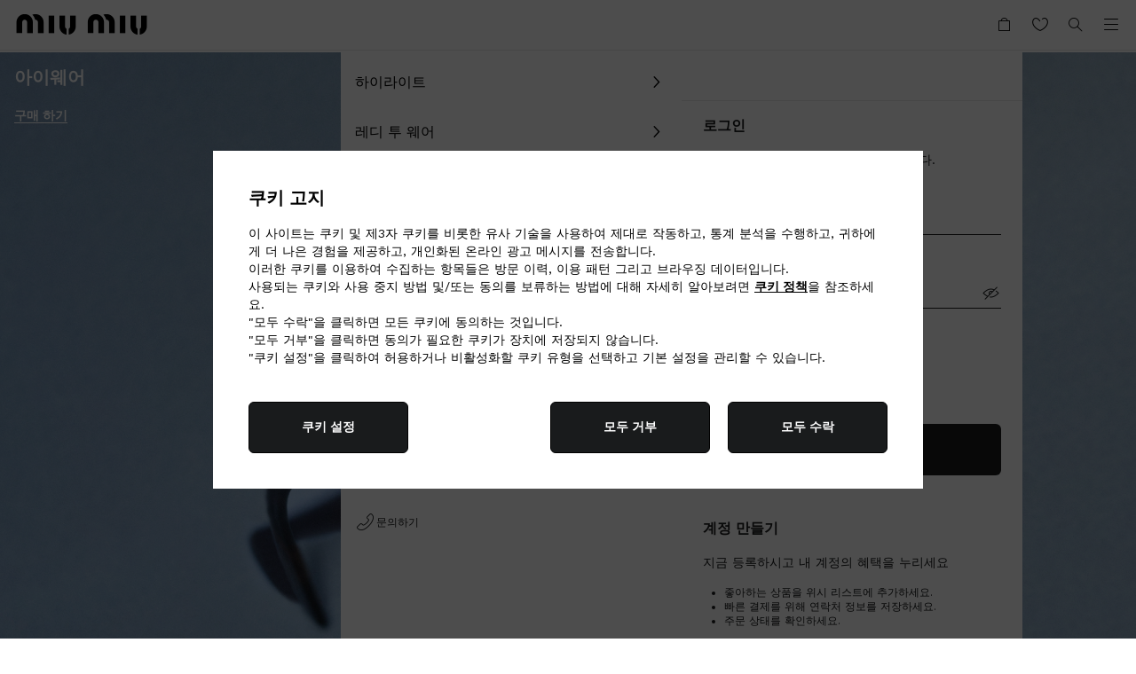

--- FILE ---
content_type: text/html
request_url: https://www.prada.com/omnichannelwebchatblob/index.html?orgId=1a1414a6-0042-42da-a2e7-8ac3243efeda&orgUrl=https://pradagroup-crm4.omnichannelengagementhub.com&widgetId=1f915347-167f-486b-ac7f-f3de4a02dce8&va_Brand=Miu%20Miu&va_Language=ko-kr&va_Hub=Korea&floatingButtonTimeout=0&chatNotificationsTimeout=5000&attachmentSizeLimit=5
body_size: 2206
content:
<!DOCTYPE html>
<html lang="en">
  <head>
    <meta charset="utf-8" />
    <link rel="icon" href="./favicon.ico" />
    <meta
      name="viewport"
      content="width=device-width, initial-scale=1, maximum-scale=1"
    />
    <meta name="theme-color" content="#000000" />
    <meta name="description" content="Webchat" />
    <link rel="apple-touch-icon" href="./logo192.png" />
    <link rel="manifest" href="./manifest.json" />
    <title>Webchat</title>
    <script type="module" crossorigin src="./assets/index-BN47-5XH.js"></script>
    <link rel="stylesheet" crossorigin href="./assets/index-D8enm5cX.css">
  
<script>(window.BOOMR_mq=window.BOOMR_mq||[]).push(["addVar",{"rua.upush":"true","rua.cpush":"true","rua.upre":"true","rua.cpre":"false","rua.uprl":"false","rua.cprl":"false","rua.cprf":"false","rua.trans":"SJ-6ad4d22f-fae7-4071-8a7e-11f1812087f4","rua.cook":"false","rua.ims":"false","rua.ufprl":"false","rua.cfprl":"true","rua.isuxp":"false","rua.texp":"norulematch","rua.ceh":"false","rua.ueh":"false","rua.ieh.st":"0"}]);</script>
                              <script>!function(e){var n="https://s.go-mpulse.net/boomerang/";if("False"=="True")e.BOOMR_config=e.BOOMR_config||{},e.BOOMR_config.PageParams=e.BOOMR_config.PageParams||{},e.BOOMR_config.PageParams.pci=!0,n="https://s2.go-mpulse.net/boomerang/";if(window.BOOMR_API_key="9W8EP-ZZJZB-ZNFNQ-H4NFC-44F58",function(){function e(){if(!o){var e=document.createElement("script");e.id="boomr-scr-as",e.src=window.BOOMR.url,e.async=!0,i.parentNode.appendChild(e),o=!0}}function t(e){o=!0;var n,t,a,r,d=document,O=window;if(window.BOOMR.snippetMethod=e?"if":"i",t=function(e,n){var t=d.createElement("script");t.id=n||"boomr-if-as",t.src=window.BOOMR.url,BOOMR_lstart=(new Date).getTime(),e=e||d.body,e.appendChild(t)},!window.addEventListener&&window.attachEvent&&navigator.userAgent.match(/MSIE [67]\./))return window.BOOMR.snippetMethod="s",void t(i.parentNode,"boomr-async");a=document.createElement("IFRAME"),a.src="about:blank",a.title="",a.role="presentation",a.loading="eager",r=(a.frameElement||a).style,r.width=0,r.height=0,r.border=0,r.display="none",i.parentNode.appendChild(a);try{O=a.contentWindow,d=O.document.open()}catch(_){n=document.domain,a.src="javascript:var d=document.open();d.domain='"+n+"';void(0);",O=a.contentWindow,d=O.document.open()}if(n)d._boomrl=function(){this.domain=n,t()},d.write("<bo"+"dy onload='document._boomrl();'>");else if(O._boomrl=function(){t()},O.addEventListener)O.addEventListener("load",O._boomrl,!1);else if(O.attachEvent)O.attachEvent("onload",O._boomrl);d.close()}function a(e){window.BOOMR_onload=e&&e.timeStamp||(new Date).getTime()}if(!window.BOOMR||!window.BOOMR.version&&!window.BOOMR.snippetExecuted){window.BOOMR=window.BOOMR||{},window.BOOMR.snippetStart=(new Date).getTime(),window.BOOMR.snippetExecuted=!0,window.BOOMR.snippetVersion=12,window.BOOMR.url=n+"9W8EP-ZZJZB-ZNFNQ-H4NFC-44F58";var i=document.currentScript||document.getElementsByTagName("script")[0],o=!1,r=document.createElement("link");if(r.relList&&"function"==typeof r.relList.supports&&r.relList.supports("preload")&&"as"in r)window.BOOMR.snippetMethod="p",r.href=window.BOOMR.url,r.rel="preload",r.as="script",r.addEventListener("load",e),r.addEventListener("error",function(){t(!0)}),setTimeout(function(){if(!o)t(!0)},3e3),BOOMR_lstart=(new Date).getTime(),i.parentNode.appendChild(r);else t(!1);if(window.addEventListener)window.addEventListener("load",a,!1);else if(window.attachEvent)window.attachEvent("onload",a)}}(),"".length>0)if(e&&"performance"in e&&e.performance&&"function"==typeof e.performance.setResourceTimingBufferSize)e.performance.setResourceTimingBufferSize();!function(){if(BOOMR=e.BOOMR||{},BOOMR.plugins=BOOMR.plugins||{},!BOOMR.plugins.AK){var n="true"=="true"?1:0,t="",a="clpnsgixgzgik2lk7ljq-f-ee1c1fd98-clientnsv4-s.akamaihd.net",i="false"=="true"?2:1,o={"ak.v":"39","ak.cp":"896324","ak.ai":parseInt("279889",10),"ak.ol":"0","ak.cr":13,"ak.ipv":4,"ak.proto":"h2","ak.rid":"39c8ad7e","ak.r":42951,"ak.a2":n,"ak.m":"dsca","ak.n":"essl","ak.bpcip":"18.222.217.0","ak.cport":42234,"ak.gh":"23.59.176.197","ak.quicv":"","ak.tlsv":"tls1.3","ak.0rtt":"","ak.0rtt.ed":"","ak.csrc":"-","ak.acc":"","ak.t":"1768618707","ak.ak":"hOBiQwZUYzCg5VSAfCLimQ==9oO/ZeLlQDk+qKqY4NjQkRhYjSqqtBwRv7fDj8Q0x2r8V4Ju39nr/ITYVf/YCpJsXhs9Z3WiC/i/nq/bZR+YW7/x2sce1JzH9lHbc5IU6Scz1sMdhvEr/+s//vI//OTSXqbJ7aZJfDEgP41T3801Xwz/0EDmGTkIWA0RccddLBUwmi404RxNOp3fLaCf1YLiaaLWhsZq2o0+5gH17SeHYx2CKGcHCofB6zN13331AwKNwS0jgjFTtJukl+fUq2X5lQxn44lxC9vwehkGd3PwxWBvd44I1KrVd3P7/FFC+vugmz328qIgdylx2i+RevHD51SSIKgE7aJ7bp90egsMVQPJPWHNsjjAr6ix0BVlXprue/ItS071Fh0Q+zTcY87ArvTQKD+KW05QYSZ5KL8r4X0g+Xcn8XpPW5+QoIqpPv4=","ak.pv":"1038","ak.dpoabenc":"","ak.tf":i};if(""!==t)o["ak.ruds"]=t;var r={i:!1,av:function(n){var t="http.initiator";if(n&&(!n[t]||"spa_hard"===n[t]))o["ak.feo"]=void 0!==e.aFeoApplied?1:0,BOOMR.addVar(o)},rv:function(){var e=["ak.bpcip","ak.cport","ak.cr","ak.csrc","ak.gh","ak.ipv","ak.m","ak.n","ak.ol","ak.proto","ak.quicv","ak.tlsv","ak.0rtt","ak.0rtt.ed","ak.r","ak.acc","ak.t","ak.tf"];BOOMR.removeVar(e)}};BOOMR.plugins.AK={akVars:o,akDNSPreFetchDomain:a,init:function(){if(!r.i){var e=BOOMR.subscribe;e("before_beacon",r.av,null,null),e("onbeacon",r.rv,null,null),r.i=!0}return this},is_complete:function(){return!0}}}}()}(window);</script></head>
  <body id="webchat_body">
    <div id="root"></div>
  <script type="text/javascript"  src="/itIaV/dN5B/M3JS/Hd/aCjFP/OcJ1S0D0mpfpwtYJ/bAx0YT95BQ/ADBffkst/dVMB"></script></body>
</html>


--- FILE ---
content_type: text/javascript; charset=utf-8
request_url: https://cdc.miumiu.com/accounts.getSchema?APIKey=4_r46KDENb4ItLFDC0YuKm6A&source=showScreenSet&sdk=js_latest&pageURL=https%3A%2F%2Fwww.miumiu.com%2Fkr%2Fko%2Faccessories%2Fc%2F10259KR%2Fpage%2F2&sdkBuild=18419&format=json
body_size: 2062
content:
{
  "callId": "019bc9e3e2c77defbb84b8d8c70127ae",
  "errorCode": 0,
  "apiVersion": 2,
  "statusCode": 200,
  "statusReason": "OK",
  "time": "2026-01-17T02:58:33.808Z",
  "profileSchema": {
    "fields": {
      "birthYear": {
        "required": false,
        "type": "long",
        "allowNull": true,
        "writeAccess": "clientModify"
      },
      "firstName": {
        "required": true,
        "format": "regex('[^!\"#$%&()*+,-.\\/:;<=>?@[\\]^_§{|}~£0-9]+$')",
        "type": "string",
        "allowNull": true,
        "writeAccess": "clientModify",
        "encrypt": "AES"
      },
      "phones.number": {
        "required": false,
        "type": "string",
        "allowNull": true,
        "writeAccess": "clientModify",
        "encrypt": "AES"
      },
      "gender": {
        "required": false,
        "format": "regex('^[fmu]{1}$')",
        "type": "string",
        "allowNull": true,
        "writeAccess": "clientModify",
        "encrypt": "AES"
      },
      "birthDay": {
        "required": false,
        "type": "long",
        "allowNull": true,
        "writeAccess": "clientModify"
      },
      "lastName": {
        "required": true,
        "format": "regex('[^!\"#$%&()*+,-.\\/:;<=>?@[\\]^_§{|}~£0-9]+$')",
        "type": "string",
        "allowNull": true,
        "writeAccess": "clientModify",
        "encrypt": "AES"
      },
      "email": {
        "required": false,
        "format": "regex('^(?=(.{1,64}@.{1,255}))([!#$%&'*+\\-\\/=?\\^_`{|}~a-zA-Z0-9}]{1,64}(\\.[!#$%&'*+\\-\\/=?\\^_`{|}~a-zA-Z0-9]{0,}){0,})@((\\[(25[0-5]|2[0-4][0-9]|[01]?[0-9][0-9]?)(\\.(25[0-5]|2[0-4][0-9]|[01]?[0-9][0-9]?)){3}\\])|([a-zA-Z0-9-]{1,63}(\\.[a-zA-Z0-9-]{2,63}){1,}))$')",
        "type": "string",
        "allowNull": true,
        "writeAccess": "clientModify",
        "encrypt": "AES"
      },
      "birthMonth": {
        "required": false,
        "type": "long",
        "allowNull": true,
        "writeAccess": "clientModify"
      },
      "zip": {
        "required": false,
        "type": "string",
        "allowNull": true,
        "writeAccess": "clientModify",
        "encrypt": "AES"
      },
      "country": {
        "required": false,
        "type": "string",
        "allowNull": true,
        "writeAccess": "clientModify",
        "encrypt": "AES"
      },
      "activities": {
        "required": false,
        "type": "string",
        "allowNull": true,
        "writeAccess": "clientModify"
      }
    },
    "dynamicSchema": false
  },
  "dataSchema": {
    "fields": {
      "codeImage": {
        "required": false,
        "type": "boolean",
        "allowNull": false,
        "writeAccess": "clientCreate"
      },
      "cancelledAccount": {
        "required": false,
        "type": "boolean",
        "allowNull": false,
        "writeAccess": "clientModify"
      },
      "campaignTagNewsletter": {
        "required": false,
        "type": "string",
        "allowNull": false,
        "writeAccess": "clientCreate",
        "subType": "none"
      },
      "crmId": {
        "required": false,
        "type": "string",
        "allowNull": false,
        "writeAccess": "clientCreate",
        "subType": "none"
      },
      "identifier": {
        "required": false,
        "format": "regex('^[A-Za-z0-9._%+-]+@[A-Za-z0-9.-]+\\.[A-Za-z]{2,4}$')",
        "type": "string",
        "allowNull": true,
        "writeAccess": "clientModify",
        "subType": "none"
      },
      "cancellationProcessed": {
        "required": false,
        "type": "boolean",
        "allowNull": false,
        "writeAccess": "clientCreate"
      },
      "newsletterPradagroup.locale": {
        "required": false,
        "type": "string",
        "allowNull": true,
        "writeAccess": "clientModify",
        "subType": "none"
      },
      "newsletterPradagroup.country": {
        "required": false,
        "type": "string",
        "allowNull": true,
        "writeAccess": "clientModify",
        "subType": "none"
      },
      "lastNamePhonetic": {
        "required": false,
        "type": "string",
        "allowNull": false,
        "writeAccess": "clientModify",
        "subType": "none"
      },
      "LastNameLocal": {
        "required": false,
        "type": "string",
        "allowNull": false,
        "writeAccess": "clientModify",
        "subType": "none"
      },
      "newsletterChurch.country": {
        "required": false,
        "type": "string",
        "allowNull": true,
        "writeAccess": "clientModify",
        "subType": "none"
      },
      "preferences.isConsentGranted": {
        "required": false,
        "type": "basic-string",
        "allowNull": true,
        "writeAccess": "clientModify",
        "subType": "none"
      },
      "registrationProcessed": {
        "required": false,
        "type": "boolean",
        "allowNull": false,
        "writeAccess": "clientCreate"
      },
      "LogintoPurchase": {
        "required": false,
        "type": "string",
        "allowNull": true,
        "writeAccess": "clientModify",
        "tags": [],
        "subType": "none"
      },
      "subscribe": {
        "required": false,
        "type": "boolean",
        "allowNull": true,
        "writeAccess": "clientModify"
      },
      "newsletterCarshoe.country": {
        "required": false,
        "type": "string",
        "allowNull": true,
        "writeAccess": "clientModify",
        "subType": "none"
      },
      "deactivationAccount": {
        "required": false,
        "type": "boolean",
        "allowNull": false,
        "writeAccess": "clientCreate"
      },
      "newsletterChurch.locale": {
        "required": false,
        "type": "string",
        "allowNull": true,
        "writeAccess": "clientModify",
        "subType": "none"
      },
      "newsletterMiuMiu.locale": {
        "required": false,
        "type": "string",
        "allowNull": true,
        "writeAccess": "clientModify",
        "subType": "none"
      },
      "countryRegistration": {
        "required": false,
        "type": "string",
        "allowNull": false,
        "writeAccess": "clientModify",
        "subType": "none"
      },
      "phonePrefix": {
        "required": false,
        "type": "string",
        "allowNull": false,
        "writeAccess": "clientModify",
        "subType": "none"
      },
      "FirstNameLocal": {
        "required": false,
        "type": "string",
        "allowNull": false,
        "writeAccess": "clientModify",
        "subType": "none"
      },
      "newsletterPrada.locale": {
        "required": false,
        "type": "string",
        "allowNull": true,
        "writeAccess": "clientModify",
        "subType": "none"
      },
      "countryFullRegistration": {
        "required": false,
        "type": "string",
        "allowNull": true,
        "writeAccess": "clientModify",
        "tags": [],
        "subType": "none"
      },
      "registrationLanguage": {
        "required": false,
        "type": "string",
        "allowNull": true,
        "writeAccess": "clientModify",
        "subType": "none"
      },
      "newsletterCarshoe.locale": {
        "required": false,
        "type": "string",
        "allowNull": true,
        "writeAccess": "clientModify",
        "subType": "none"
      },
      "terms": {
        "required": false,
        "type": "boolean",
        "allowNull": true,
        "writeAccess": "clientModify"
      },
      "newsletterMiuMiu.country": {
        "required": false,
        "type": "string",
        "allowNull": true,
        "writeAccess": "clientModify",
        "subType": "none"
      },
      "registrationSourceSystem": {
        "required": false,
        "type": "string",
        "allowNull": false,
        "writeAccess": "clientModify",
        "subType": "none"
      },
      "deactivationTime": {
        "required": false,
        "type": "date",
        "allowNull": true,
        "writeAccess": "clientModify"
      },
      "orderId": {
        "required": false,
        "type": "string",
        "allowNull": true,
        "writeAccess": "clientModify",
        "subType": "none"
      },
      "newsletterProcessed": {
        "required": false,
        "type": "boolean",
        "allowNull": true,
        "writeAccess": "clientModify",
        "tags": []
      },
      "languageFullRegistration": {
        "required": false,
        "type": "string",
        "allowNull": true,
        "writeAccess": "clientModify",
        "tags": [],
        "subType": "none"
      },
      "oldlegacyNickName": {
        "required": false,
        "type": "string",
        "allowNull": true,
        "writeAccess": "clientModify",
        "subType": "none"
      },
      "RegistrationStoreBrand": {
        "required": false,
        "type": "string",
        "allowNull": true,
        "writeAccess": "clientModify",
        "subType": "none"
      },
      "newsletterPrada.country": {
        "required": false,
        "type": "string",
        "allowNull": true,
        "writeAccess": "clientModify",
        "subType": "none"
      },
      "lastNameJP": {
        "required": false,
        "format": "regex('^[\\sぁ-ゔゞァ-・ヽヾ゛゜ー]+$')",
        "type": "string",
        "allowNull": false,
        "writeAccess": "clientCreate",
        "subType": "none"
      },
      "firstNamePhonetic": {
        "required": false,
        "type": "string",
        "allowNull": false,
        "writeAccess": "clientModify",
        "subType": "none"
      },
      "firstNameJP": {
        "required": false,
        "format": "regex('^[\\sぁ-ゔゞァ-・ヽヾ゛゜ー]+$')",
        "type": "string",
        "allowNull": false,
        "writeAccess": "clientCreate",
        "subType": "none"
      },
      "customerType": {
        "required": false,
        "type": "string",
        "allowNull": false,
        "writeAccess": "clientModify",
        "subType": "none"
      },
      "title": {
        "required": true,
        "format": "regex('(title|mr|mrs|ms|I'd_rather_not_say)')",
        "type": "string",
        "allowNull": false,
        "writeAccess": "clientModify",
        "subType": "none"
      },
      "deactivationReason": {
        "required": false,
        "type": "string",
        "allowNull": false,
        "writeAccess": "clientCreate",
        "subType": "none"
      }
    },
    "dynamicSchema": true,
    "strictTypeValidation": false
  },
  "subscriptionsSchema": {
    "fields": {}
  },
  "preferencesSchema": {
    "fields": {
      "Newsletter_MiuMiu_M": {
        "type": "consent",
        "writeAccess": "clientModify",
        "required": false,
        "customData": [],
        "consentVaultRetentionPeriod": 36,
        "minDocDate": "2022-11-04T00:00:00Z",
        "currentDocDate": "2022-11-04T00:00:00Z",
        "legalStatements": {
          "en": {
            "legalStatementStatus": "Published"
          }
        }
      },
      "Newsletter_Church": {
        "type": "consent",
        "writeAccess": "clientModify",
        "required": false,
        "consentVaultRetentionPeriod": 36,
        "minDocDate": "2023-03-24T00:00:00Z",
        "currentDocDate": "2023-03-24T00:00:00Z",
        "legalStatements": {
          "en": {
            "legalStatementStatus": "Published"
          }
        }
      },
      "Newsletter_Carshoe": {
        "type": "consent",
        "writeAccess": "clientModify",
        "required": false,
        "consentVaultRetentionPeriod": 36,
        "minDocDate": "2023-03-24T00:00:00Z",
        "currentDocDate": "2023-03-24T00:00:00Z",
        "legalStatements": {
          "en": {
            "legalStatementStatus": "Published"
          }
        }
      },
      "Newsletter_PradaGroup": {
        "type": "consent",
        "writeAccess": "clientModify",
        "required": false,
        "consentVaultRetentionPeriod": 36,
        "minDocDate": "2023-03-24T00:00:00Z",
        "currentDocDate": "2023-03-24T00:00:00Z",
        "legalStatements": {
          "en": {
            "legalStatementStatus": "Published"
          }
        }
      },
      "Newsletter_MiuMiu_W": {
        "type": "consent",
        "writeAccess": "clientModify",
        "required": false,
        "customData": [],
        "consentVaultRetentionPeriod": 36,
        "minDocDate": "2022-11-04T00:00:00Z",
        "currentDocDate": "2022-11-04T00:00:00Z",
        "legalStatements": {
          "en": {
            "legalStatementStatus": "Published"
          }
        }
      },
      "Newsletter_MiuMiu": {
        "type": "consent",
        "writeAccess": "clientModify",
        "required": false,
        "customData": [],
        "consentVaultRetentionPeriod": 36,
        "minDocDate": "2022-11-04T00:00:00Z",
        "currentDocDate": "2022-11-04T00:00:00Z",
        "legalStatements": {
          "en": {
            "legalStatementStatus": "Published"
          }
        }
      },
      "Newsletter_Carshoe_W": {
        "type": "consent",
        "writeAccess": "clientModify",
        "required": false,
        "consentVaultRetentionPeriod": 36,
        "minDocDate": "2023-03-24T00:00:00Z",
        "currentDocDate": "2023-03-24T00:00:00Z",
        "legalStatements": {
          "en": {
            "legalStatementStatus": "Published"
          }
        }
      },
      "OverseasTransfer_PersonalData": {
        "type": "consent",
        "writeAccess": "clientModify",
        "required": false,
        "consentVaultRetentionPeriod": 36,
        "minDocDate": "2023-03-24T00:00:00Z",
        "currentDocDate": "2023-03-24T00:00:00Z",
        "legalStatements": {
          "en": {
            "legalStatementStatus": "Published"
          }
        }
      },
      "Newsletter_Church_W": {
        "type": "consent",
        "writeAccess": "clientModify",
        "required": false,
        "consentVaultRetentionPeriod": 36,
        "minDocDate": "2023-03-24T00:00:00Z",
        "currentDocDate": "2023-03-24T00:00:00Z",
        "legalStatements": {
          "en": {
            "legalStatementStatus": "Published"
          }
        }
      },
      "privacy_byPhone": {
        "type": "consent",
        "writeAccess": "clientModify",
        "required": false,
        "consentVaultRetentionPeriod": 36,
        "minDocDate": "2023-03-24T00:00:00Z",
        "currentDocDate": "2023-03-24T00:00:00Z",
        "legalStatements": {
          "en": {
            "legalStatementStatus": "Published"
          }
        }
      },
      "Marketing": {
        "type": "consent",
        "writeAccess": "clientModify",
        "required": false,
        "consentVaultRetentionPeriod": 36,
        "minDocDate": "2023-03-24T00:00:00Z",
        "currentDocDate": "2023-03-24T00:00:00Z",
        "legalStatements": {
          "en": {
            "legalStatementStatus": "Published"
          }
        }
      },
      "Newsletter_Church_M": {
        "type": "consent",
        "writeAccess": "clientModify",
        "required": false,
        "consentVaultRetentionPeriod": 36,
        "minDocDate": "2023-03-24T00:00:00Z",
        "currentDocDate": "2023-03-24T00:00:00Z",
        "legalStatements": {
          "en": {
            "legalStatementStatus": "Published"
          }
        }
      },
      "privacy_byChatting": {
        "type": "consent",
        "writeAccess": "clientModify",
        "required": false,
        "consentVaultRetentionPeriod": 36,
        "minDocDate": "2023-03-24T00:00:00Z",
        "currentDocDate": "2023-03-24T00:00:00Z",
        "legalStatements": {
          "en": {
            "legalStatementStatus": "Published"
          }
        }
      },
      "Newsletter_Prada_W": {
        "type": "consent",
        "writeAccess": "clientModify",
        "required": false,
        "customData": [],
        "consentVaultRetentionPeriod": 36,
        "minDocDate": "2022-11-04T00:00:00Z",
        "currentDocDate": "2022-11-04T00:00:00Z",
        "legalStatements": {
          "en": {
            "legalStatementStatus": "Published"
          }
        }
      },
      "Globalcustomizedcustomerservice": {
        "type": "consent",
        "writeAccess": "clientModify",
        "required": false,
        "consentVaultRetentionPeriod": 36,
        "minDocDate": "2023-03-24T00:00:00Z",
        "currentDocDate": "2023-03-24T00:00:00Z",
        "legalStatements": {
          "en": {
            "legalStatementStatus": "Published"
          }
        }
      },
      "Newsletter_Prada": {
        "type": "consent",
        "writeAccess": "clientModify",
        "required": false,
        "customData": [],
        "consentVaultRetentionPeriod": 36,
        "minDocDate": "2022-11-04T00:00:00Z",
        "currentDocDate": "2022-11-04T00:00:00Z",
        "legalStatements": {
          "en": {
            "legalStatementStatus": "Published"
          }
        }
      },
      "privacy_byPost": {
        "type": "consent",
        "writeAccess": "clientModify",
        "required": false,
        "consentVaultRetentionPeriod": 36,
        "minDocDate": "2023-03-24T00:00:00Z",
        "currentDocDate": "2023-03-24T00:00:00Z",
        "legalStatements": {
          "en": {
            "legalStatementStatus": "Published"
          }
        }
      },
      "use_of_personal_data": {
        "type": "consent",
        "writeAccess": "clientModify",
        "required": false,
        "consentVaultRetentionPeriod": 36,
        "minDocDate": "2023-08-09T00:00:00Z",
        "currentDocDate": "2023-08-09T00:00:00Z",
        "legalStatements": {
          "en": {
            "legalStatementStatus": "Published"
          }
        }
      },
      "Newsletter_Prada_M": {
        "type": "consent",
        "writeAccess": "clientModify",
        "required": false,
        "customData": [],
        "consentVaultRetentionPeriod": 36,
        "minDocDate": "2022-11-04T00:00:00Z",
        "currentDocDate": "2022-11-04T00:00:00Z",
        "legalStatements": {
          "en": {
            "legalStatementStatus": "Published"
          }
        }
      },
      "privacy.privacyPolicy": {
        "type": "consent",
        "writeAccess": "clientModify",
        "required": false,
        "format": "true",
        "customData": [],
        "consentVaultRetentionPeriod": 36,
        "minDocDate": "2022-11-04T00:00:00Z",
        "currentDocDate": "2022-11-04T00:00:00Z",
        "legalStatements": {
          "en": {
            "legalStatementStatus": "Published"
          }
        }
      },
      "privacy_byMail": {
        "type": "consent",
        "writeAccess": "clientModify",
        "required": false,
        "consentVaultRetentionPeriod": 36,
        "minDocDate": "2023-03-24T00:00:00Z",
        "currentDocDate": "2023-03-24T00:00:00Z",
        "legalStatements": {
          "en": {
            "legalStatementStatus": "Published"
          }
        }
      },
      "Newsletter_Carshoe_M": {
        "type": "consent",
        "writeAccess": "clientModify",
        "required": false,
        "consentVaultRetentionPeriod": 36,
        "minDocDate": "2023-03-24T00:00:00Z",
        "currentDocDate": "2023-03-24T00:00:00Z",
        "legalStatements": {
          "en": {
            "legalStatementStatus": "Published"
          }
        }
      }
    }
  },
  "addressesSchema": {
    "fields": {}
  }
}

--- FILE ---
content_type: text/javascript; charset=utf-8
request_url: https://cdc.miumiu.com/accounts.getSiteConsentDetails?APIKey=4_r46KDENb4ItLFDC0YuKm6A&source=showScreenSet&sdk=js_latest&pageURL=https%3A%2F%2Fwww.miumiu.com%2Fkr%2Fko%2Faccessories%2Fc%2F10259KR%2Fpage%2F2&sdkBuild=18419&format=json
body_size: 709
content:
{
  "callId": "019bc9e3e46d7ecdbb123b8a0ee88902",
  "errorCode": 0,
  "apiVersion": 2,
  "statusCode": 200,
  "statusReason": "OK",
  "time": "2026-01-17T02:58:34.237Z",
  "siteConsentDetails": {
    "Newsletter_MiuMiu_M": {
      "isActive": false,
      "customData": [],
      "consentVaultRetentionPeriod": 36,
      "defaultLang": "en",
      "writeAccess": "clientModify",
      "legalStatements": {
        "en": {
          "currentDocDate": "2022-11-04T00:00:00.000Z",
          "minDocDate": "2022-11-04T00:00:00.000Z"
        }
      }
    },
    "Newsletter_Church": {
      "isActive": false,
      "isMandatory": false,
      "consentVaultRetentionPeriod": 36,
      "writeAccess": "clientModify",
      "legalStatements": {
        "en": {
          "purpose": "",
          "currentDocDate": "2023-03-24T00:00:00.000Z",
          "minDocDate": "2023-03-24T00:00:00.000Z"
        }
      }
    },
    "Newsletter_Carshoe": {
      "isActive": false,
      "isMandatory": false,
      "consentVaultRetentionPeriod": 36,
      "writeAccess": "clientModify",
      "legalStatements": {
        "en": {
          "purpose": "",
          "currentDocDate": "2023-03-24T00:00:00.000Z",
          "minDocDate": "2023-03-24T00:00:00.000Z"
        }
      }
    },
    "Newsletter_PradaGroup": {
      "isActive": false,
      "isMandatory": false,
      "consentVaultRetentionPeriod": 36,
      "writeAccess": "clientModify",
      "legalStatements": {
        "en": {
          "purpose": "",
          "currentDocDate": "2023-03-24T00:00:00.000Z",
          "minDocDate": "2023-03-24T00:00:00.000Z"
        }
      }
    },
    "Newsletter_MiuMiu_W": {
      "isActive": false,
      "customData": [],
      "consentVaultRetentionPeriod": 36,
      "defaultLang": "en",
      "writeAccess": "clientModify",
      "legalStatements": {
        "en": {
          "currentDocDate": "2022-11-04T00:00:00.000Z",
          "minDocDate": "2022-11-04T00:00:00.000Z"
        }
      }
    },
    "Newsletter_MiuMiu": {
      "isActive": false,
      "customData": [],
      "consentVaultRetentionPeriod": 36,
      "defaultLang": "en",
      "writeAccess": "clientModify",
      "legalStatements": {
        "en": {
          "currentDocDate": "2022-11-04T00:00:00.000Z",
          "minDocDate": "2022-11-04T00:00:00.000Z"
        }
      }
    },
    "Newsletter_Carshoe_W": {
      "isActive": false,
      "isMandatory": false,
      "consentVaultRetentionPeriod": 36,
      "writeAccess": "clientModify",
      "legalStatements": {
        "en": {
          "purpose": "",
          "currentDocDate": "2023-03-24T00:00:00.000Z",
          "minDocDate": "2023-03-24T00:00:00.000Z"
        }
      }
    },
    "OverseasTransfer_PersonalData": {
      "isActive": false,
      "isMandatory": false,
      "consentVaultRetentionPeriod": 36,
      "defaultLang": "en",
      "writeAccess": "clientModify",
      "legalStatements": {
        "en": {
          "purpose": "",
          "currentDocDate": "2023-03-24T00:00:00.000Z",
          "minDocDate": "2023-03-24T00:00:00.000Z"
        }
      }
    },
    "Newsletter_Church_W": {
      "isActive": false,
      "isMandatory": false,
      "consentVaultRetentionPeriod": 36,
      "writeAccess": "clientModify",
      "legalStatements": {
        "en": {
          "purpose": "",
          "currentDocDate": "2023-03-24T00:00:00.000Z",
          "minDocDate": "2023-03-24T00:00:00.000Z"
        }
      }
    },
    "privacy_byPhone": {
      "isActive": false,
      "isMandatory": false,
      "consentVaultRetentionPeriod": 36,
      "defaultLang": "en",
      "writeAccess": "clientModify",
      "legalStatements": {
        "en": {
          "purpose": "",
          "currentDocDate": "2023-03-24T00:00:00.000Z",
          "minDocDate": "2023-03-24T00:00:00.000Z"
        }
      }
    },
    "Marketing": {
      "isActive": false,
      "isMandatory": false,
      "consentVaultRetentionPeriod": 36,
      "defaultLang": "en",
      "writeAccess": "clientModify",
      "legalStatements": {
        "en": {
          "purpose": "",
          "currentDocDate": "2023-03-24T00:00:00.000Z",
          "minDocDate": "2023-03-24T00:00:00.000Z"
        }
      }
    },
    "Newsletter_Church_M": {
      "isActive": false,
      "isMandatory": false,
      "consentVaultRetentionPeriod": 36,
      "writeAccess": "clientModify",
      "legalStatements": {
        "en": {
          "purpose": "",
          "currentDocDate": "2023-03-24T00:00:00.000Z",
          "minDocDate": "2023-03-24T00:00:00.000Z"
        }
      }
    },
    "privacy_byChatting": {
      "isActive": false,
      "isMandatory": false,
      "consentVaultRetentionPeriod": 36,
      "defaultLang": "en",
      "writeAccess": "clientModify",
      "legalStatements": {
        "en": {
          "purpose": "",
          "currentDocDate": "2023-03-24T00:00:00.000Z",
          "minDocDate": "2023-03-24T00:00:00.000Z"
        }
      }
    },
    "Newsletter_Prada_W": {
      "isActive": false,
      "customData": [],
      "consentVaultRetentionPeriod": 36,
      "defaultLang": "en",
      "writeAccess": "clientModify",
      "legalStatements": {
        "en": {
          "currentDocDate": "2022-11-04T00:00:00.000Z",
          "minDocDate": "2022-11-04T00:00:00.000Z"
        }
      }
    },
    "Globalcustomizedcustomerservice": {
      "isActive": false,
      "isMandatory": false,
      "consentVaultRetentionPeriod": 36,
      "writeAccess": "clientModify",
      "legalStatements": {
        "en": {
          "purpose": "",
          "currentDocDate": "2023-03-24T00:00:00.000Z",
          "minDocDate": "2023-03-24T00:00:00.000Z"
        }
      }
    },
    "Newsletter_Prada": {
      "isActive": false,
      "customData": [],
      "consentVaultRetentionPeriod": 36,
      "defaultLang": "en",
      "writeAccess": "clientModify",
      "legalStatements": {
        "en": {
          "currentDocDate": "2022-11-04T00:00:00.000Z",
          "minDocDate": "2022-11-04T00:00:00.000Z"
        }
      }
    },
    "privacy_byPost": {
      "isActive": false,
      "isMandatory": false,
      "consentVaultRetentionPeriod": 36,
      "defaultLang": "en",
      "writeAccess": "clientModify",
      "legalStatements": {
        "en": {
          "purpose": "",
          "currentDocDate": "2023-03-24T00:00:00.000Z",
          "minDocDate": "2023-03-24T00:00:00.000Z"
        }
      }
    },
    "use_of_personal_data": {
      "isActive": false,
      "isMandatory": false,
      "consentVaultRetentionPeriod": 36,
      "defaultLang": "en",
      "writeAccess": "clientModify",
      "legalStatements": {
        "en": {
          "purpose": "",
          "currentDocDate": "2023-08-09T00:00:00.000Z",
          "minDocDate": "2023-08-09T00:00:00.000Z"
        }
      }
    },
    "Newsletter_Prada_M": {
      "isActive": false,
      "customData": [],
      "consentVaultRetentionPeriod": 36,
      "defaultLang": "en",
      "writeAccess": "clientModify",
      "legalStatements": {
        "en": {
          "currentDocDate": "2022-11-04T00:00:00.000Z",
          "minDocDate": "2022-11-04T00:00:00.000Z"
        }
      }
    },
    "privacy.privacyPolicy": {
      "isActive": false,
      "isMandatory": true,
      "customData": [],
      "consentVaultRetentionPeriod": 36,
      "defaultLang": "en",
      "writeAccess": "clientModify",
      "legalStatements": {
        "en": {
          "currentDocDate": "2022-11-04T00:00:00.000Z",
          "minDocDate": "2022-11-04T00:00:00.000Z"
        }
      }
    },
    "privacy_byMail": {
      "isActive": false,
      "isMandatory": false,
      "consentVaultRetentionPeriod": 36,
      "defaultLang": "en",
      "writeAccess": "clientModify",
      "legalStatements": {
        "en": {
          "purpose": "",
          "currentDocDate": "2023-03-24T00:00:00.000Z",
          "minDocDate": "2023-03-24T00:00:00.000Z"
        }
      }
    },
    "Newsletter_Carshoe_M": {
      "isActive": false,
      "isMandatory": false,
      "consentVaultRetentionPeriod": 36,
      "writeAccess": "clientModify",
      "legalStatements": {
        "en": {
          "purpose": "",
          "currentDocDate": "2023-03-24T00:00:00.000Z",
          "minDocDate": "2023-03-24T00:00:00.000Z"
        }
      }
    }
  }
}

--- FILE ---
content_type: text/javascript; charset=utf-8
request_url: https://cdc.miumiu.com/sdk.getConsentStatus?apiKey=4_r46KDENb4ItLFDC0YuKm6A&sdk=js_latest&sdkBuild=18419
body_size: -9
content:
{
  "callId": "019bc9e3e2a97a45858088616462e3af",
  "errorCode": 0,
  "apiVersion": 2,
  "statusCode": 200,
  "statusReason": "OK",
  "time": "2026-01-17T02:58:33.782Z",
  "consentStatus": {
    "isMigrated": true
  }
}

--- FILE ---
content_type: application/javascript
request_url: https://www.miumiu.com/qqsbQZG02fxY6zyXZQ/uVcOw24JppSNLQ9uEa/CzVVcTw7PwU/F3YhbH1i/aBkB
body_size: 166422
content:
(function(){if(typeof Array.prototype.entries!=='function'){Object.defineProperty(Array.prototype,'entries',{value:function(){var index=0;const array=this;return {next:function(){if(index<array.length){return {value:[index,array[index++]],done:false};}else{return {done:true};}},[Symbol.iterator]:function(){return this;}};},writable:true,configurable:true});}}());(function(){Vp();HPV();WbV();var nn=function(){return hX.apply(this,[JW,arguments]);};var QB=function(dT,T9){return dT>T9;};var ZB=function(TI,TL){return TI instanceof TL;};var BB=function(HX){return pQ["unescape"](pQ["encodeURIComponent"](HX));};var F9=function(jb,Ch){return jb|Ch;};var hF=function(){if(pQ["Date"]["now"]&&typeof pQ["Date"]["now"]()==='number'){return pQ["Date"]["now"]();}else{return +new (pQ["Date"])();}};var Bn=function(){gb=["\x6c\x65\x6e\x67\x74\x68","\x41\x72\x72\x61\x79","\x63\x6f\x6e\x73\x74\x72\x75\x63\x74\x6f\x72","\x6e\x75\x6d\x62\x65\x72"];};var cB=function(gI){return pQ["Math"]["floor"](pQ["Math"]["random"]()*gI["length"]);};var tT=function(xL){var Zj=xL[0]-xL[1];var zn=xL[2]-xL[3];var Eb=xL[4]-xL[5];var BY=pQ["Math"]["sqrt"](Zj*Zj+zn*zn+Eb*Eb);return pQ["Math"]["floor"](BY);};var X9=function(J9){return !J9;};var fI=function(pL){if(pL===undefined||pL==null){return 0;}var qJ=pL["toLowerCase"]()["replace"](/[^0-9]+/gi,'');return qJ["length"];};var O4=function(F4){var zI=1;var KI=[];var Hn=pQ["Math"]["sqrt"](F4);while(zI<=Hn&&KI["length"]<6){if(F4%zI===0){if(F4/zI===zI){KI["push"](zI);}else{KI["push"](zI,F4/zI);}}zI=zI+1;}return KI;};var OF=function qY(mh,Nj){'use strict';var cH=qY;switch(mh){case Ok:{var g1=Nj[OK];var PE=Nj[NR];var LH=Nj[hm];PS.push(jB);try{var sB=PS.length;var tL=X9(NR);var kj;return kj=I1(MK,[Gj()[vE(PJ)].apply(null,[S9,OH]),Gj()[vE(MS)].apply(null,[DL,mb]),UX()[cL(fb)](LX,X9(CI),Y4,gF,hb),g1.call(PE,LH)]),PS.pop(),kj;}catch(NH){PS.splice(d9(sB,s4),Infinity,jB);var vH;return vH=I1(MK,[Gj()[vE(PJ)](S9,OH),bH()[SI(f1)](HL,p3,sI,HL),UX()[cL(fb)](LX,pj,Y4,QF,hb),NH]),PS.pop(),vH;}PS.pop();}break;case lq:{return this;}break;case Pp:{var xh=Nj[OK];PS.push(xH);var C4=pQ[zj()[Bh(QF)].call(null,GE,Dh)](xh);var cI=[];for(var Gb in C4)cI[YL(typeof zj()[Bh(CL)],EX('',[][[]]))?zj()[Bh(GE)].call(null,wX,sR):zj()[Bh(gF)](QD,NE)](Gb);cI[Gj()[vE(U9)](LY,Gk)]();var OL;return OL=function mI(){PS.push(vS);for(;cI[bH()[SI(CI)](X9(X9({})),mH,X9(X9(s4)),E4)];){var RJ=cI[YL(typeof Gj()[vE(TH)],EX([],[][[]]))?Gj()[vE(rn)].apply(null,[DY,DV]):Gj()[vE(tB)](kE,ML)]();if(On(RJ,C4)){var Zh;return mI[z9(typeof Gj()[vE(zD)],EX('',[][[]]))?Gj()[vE(tB)].apply(null,[vL,TF]):Gj()[vE(QF)](c4,cN)]=RJ,mI[Gj()[vE(V9)](nB,fm)]=X9(s4),PS.pop(),Zh=mI,Zh;}}mI[YL(typeof Gj()[vE(DL)],'undefined')?Gj()[vE(V9)].call(null,nB,fm):Gj()[vE(tB)](Eh,dL)]=X9(CI);var XI;return PS.pop(),XI=mI,XI;},PS.pop(),OL;}break;case xT:{return this;}break;case OK:{var gE=Nj[OK];return typeof gE;}break;case zK:{var M4=Nj[OK];var jS=Nj[NR];var Qb=Nj[hm];PS.push(jB);try{var FH=PS.length;var c9=X9(X9(OK));var Zn;return Zn=I1(MK,[Gj()[vE(PJ)].apply(null,[S9,OH]),z9(typeof Gj()[vE(ED)],EX([],[][[]]))?Gj()[vE(tB)](vX,Fj):Gj()[vE(MS)].call(null,DL,mb),z9(typeof UX()[cL(U1)],'undefined')?UX()[cL(Jj)].apply(null,[k1,X9(X9(s4)),Qh,HY,rD]):UX()[cL(fb)](LX,Sn,Y4,jL,hb),M4.call(jS,Qb)]),PS.pop(),Zn;}catch(r1){PS.splice(d9(FH,s4),Infinity,jB);var Rn;return Rn=I1(MK,[Gj()[vE(PJ)](S9,OH),bH()[SI(f1)](ML,p3,X9(CI),HL),UX()[cL(fb)].call(null,LX,X9([]),Y4,rn,hb),r1]),PS.pop(),Rn;}PS.pop();}break;case Ag:{return this;}break;case pT:{var E1=Nj[OK];PS.push(EY);var vn;return vn=E1&&zS(UX()[cL(CI)].call(null,AL,U9,YB,s4,gF),typeof pQ[YL(typeof zj()[Bh(GI)],EX([],[][[]]))?zj()[Bh(zD)](rj,XV):zj()[Bh(gF)](bj,q1)])&&z9(E1[Gj()[vE(Jj)](VI,YR)],pQ[YL(typeof zj()[Bh(Rb)],EX([],[][[]]))?zj()[Bh(zD)].call(null,rj,XV):zj()[Bh(gF)].apply(null,[n4,TY])])&&YL(E1,pQ[zj()[Bh(zD)](rj,XV)][zj()[Bh(CI)](cD,b4)])?m9()[Sj(BD)](rX,Nq,MI,Jj):typeof E1,PS.pop(),vn;}break;case Ik:{return this;}break;case jg:{var OD=Nj[OK];var xF=Nj[NR];var lF=Nj[hm];PS.push(sn);OD[xF]=lF[YL(typeof Gj()[vE(IL)],'undefined')?Gj()[vE(QF)].call(null,c4,pV):Gj()[vE(tB)](HL,CE)];PS.pop();}break;case pK:{var xI=Nj[OK];var W1;PS.push(TD);return W1=I1(MK,[m9()[Sj(Fj)](rj,bK,A9,Wn),xI]),PS.pop(),W1;}break;case FR:{var jE=Nj[OK];PS.push(CE);var RH;return RH=I1(MK,[m9()[Sj(Fj)](xj,VK,A9,f1),jE]),PS.pop(),RH;}break;case UK:{return this;}break;case Hp:{PS.push(mB);var lL;return lL=z9(typeof zj()[Bh(S9)],EX([],[][[]]))?zj()[Bh(gF)].call(null,nJ,bB):zj()[Bh(rn)](Lj,Zm),PS.pop(),lL;}break;case S3:{PS.push(WI);this[Gj()[vE(V9)](nB,W3)]=X9(PH[gF]);var II=this[m9()[Sj(pj)].call(null,nS,sT,tB,t4)][CI][zj()[Bh(rX)](hL,s8)];if(z9(YL(typeof bH()[SI(s4)],'undefined')?bH()[SI(f1)](Wn,TV,X9({}),HL):bH()[SI(cD)](X9(X9(CI)),LL,MY,IJ),II[Gj()[vE(PJ)](S9,Wp)]))throw II[UX()[cL(fb)](pq,Gn,Y4,QF,hb)];var xS;return xS=this[zj()[Bh(p4)].call(null,kF,xH)],PS.pop(),xS;}break;case CK:{var XL=Nj[OK];var mD=Nj[NR];var W4=Nj[hm];return XL[mD]=W4;}break;case V8:{return this;}break;}};var V4=function(){return pQ["window"]["navigator"]["userAgent"]["replace"](/\\|"/g,'');};var wj=function(q5,XA){return q5<XA;};var ZO=function(){return ["\x6c\x65\x6e\x67\x74\x68","\x41\x72\x72\x61\x79","\x63\x6f\x6e\x73\x74\x72\x75\x63\x74\x6f\x72","\x6e\x75\x6d\x62\x65\x72"];};function Vp(){wR=Object['\x63\x72\x65\x61\x74\x65'](Object['\x70\x72\x6f\x74\x6f\x74\x79\x70\x65']);if(typeof window!=='undefined'){pQ=window;}else if(typeof global!==[]+[][[]]){pQ=global;}else{pQ=this;}}var Lx=function ct(Ax,sv){'use strict';var Hl=ct;switch(Ax){case t8:{var O7=function(vA,cC){PS.push(nl);if(X9(z5)){for(var OA=CI;wj(OA,NM);++OA){if(wj(OA,PJ)||z9(OA,PH[Jj])||z9(OA,Gn)||z9(OA,L0)){EO[OA]=Xz(s4);}else{EO[OA]=z5[z9(typeof bH()[SI(pU)],'undefined')?bH()[SI(cD)](QF,X0,X9(X9([])),rw):bH()[SI(CI)].call(null,CU,vO,X9({}),E4)];z5+=pQ[m9()[Sj(xj)](Sn,XU,Q6,TH)][Gj()[vE(IL)].apply(null,[Y4,Gx])](OA);}}}var cU=z9(typeof Gj()[vE(sA)],EX('',[][[]]))?Gj()[vE(tB)](mU,SA):Gj()[vE(It)].call(null,Nw,T5);for(var Tl=CI;wj(Tl,vA[YL(typeof bH()[SI(hb)],'undefined')?bH()[SI(CI)].apply(null,[Hx,vO,bC,E4]):bH()[SI(cD)].call(null,r6,I6,tB,GM)]);Tl++){var zs=vA[m9()[Sj(jM)].call(null,GE,AW,qA,X9(X9([])))](Tl);var pv=EA(Hs(cC,gF),PH[hb]);cC*=PH[tB];cC&=PH[GE];cC+=PH[It];cC&=PH[cD];var VG=EO[vA[zj()[Bh(nS)].call(null,pz,rm)](Tl)];if(z9(typeof zs[zj()[Bh(t5)](hM,W5)],UX()[cL(CI)].call(null,Lc,bC,YB,Y4,gF))){var Nz=zs[zj()[Bh(t5)](hM,W5)](PH[gF]);if(Rz(Nz,PJ)&&wj(Nz,NM)){VG=EO[Nz];}}if(Rz(VG,CI)){var f5=g7(pv,z5[bH()[SI(CI)].apply(null,[pU,vO,X9(X9(CI)),E4])]);VG+=f5;VG%=z5[bH()[SI(CI)](P6,vO,Yx,E4)];zs=z5[VG];}cU+=zs;}var C5;return PS.pop(),C5=cU,C5;};var b6=function(Wc){var qO=[0x428a2f98,0x71374491,0xb5c0fbcf,0xe9b5dba5,0x3956c25b,0x59f111f1,0x923f82a4,0xab1c5ed5,0xd807aa98,0x12835b01,0x243185be,0x550c7dc3,0x72be5d74,0x80deb1fe,0x9bdc06a7,0xc19bf174,0xe49b69c1,0xefbe4786,0x0fc19dc6,0x240ca1cc,0x2de92c6f,0x4a7484aa,0x5cb0a9dc,0x76f988da,0x983e5152,0xa831c66d,0xb00327c8,0xbf597fc7,0xc6e00bf3,0xd5a79147,0x06ca6351,0x14292967,0x27b70a85,0x2e1b2138,0x4d2c6dfc,0x53380d13,0x650a7354,0x766a0abb,0x81c2c92e,0x92722c85,0xa2bfe8a1,0xa81a664b,0xc24b8b70,0xc76c51a3,0xd192e819,0xd6990624,0xf40e3585,0x106aa070,0x19a4c116,0x1e376c08,0x2748774c,0x34b0bcb5,0x391c0cb3,0x4ed8aa4a,0x5b9cca4f,0x682e6ff3,0x748f82ee,0x78a5636f,0x84c87814,0x8cc70208,0x90befffa,0xa4506ceb,0xbef9a3f7,0xc67178f2];var hs=0x6a09e667;var Nv=0xbb67ae85;var qC=0x3c6ef372;var jC=0xa54ff53a;var M6=0x510e527f;var CM=0x9b05688c;var bO=0x1f83d9ab;var Tw=0x5be0cd19;var E7=BB(Wc);var HU=E7["length"]*8;E7+=pQ["String"]["fromCharCode"](0x80);var Bz=E7["length"]/4+2;var Q0=pQ["Math"]["ceil"](Bz/16);var k6=new (pQ["Array"])(Q0);for(var x7=0;x7<Q0;x7++){k6[x7]=new (pQ["Array"])(16);for(var Uc=0;Uc<16;Uc++){k6[x7][Uc]=E7["charCodeAt"](x7*64+Uc*4)<<24|E7["charCodeAt"](x7*64+Uc*4+1)<<16|E7["charCodeAt"](x7*64+Uc*4+2)<<8|E7["charCodeAt"](x7*64+Uc*4+3)<<0;}}var bM=HU/pQ["Math"]["pow"](2,32);k6[Q0-1][14]=pQ["Math"]["floor"](bM);k6[Q0-1][15]=HU;for(var Ww=0;Ww<Q0;Ww++){var Y6=new (pQ["Array"])(64);var FO=hs;var l6=Nv;var bG=qC;var OC=jC;var ZG=M6;var Nt=CM;var lz=bO;var Zv=Tw;for(var bs=0;bs<64;bs++){var gz=void 0,xJ=void 0,S6=void 0,jx=void 0,m5=void 0,c5=void 0;if(bs<16)Y6[bs]=k6[Ww][bs];else{gz=rc(Y6[bs-15],7)^rc(Y6[bs-15],18)^Y6[bs-15]>>>3;xJ=rc(Y6[bs-2],17)^rc(Y6[bs-2],19)^Y6[bs-2]>>>10;Y6[bs]=Y6[bs-16]+gz+Y6[bs-7]+xJ;}xJ=rc(ZG,6)^rc(ZG,11)^rc(ZG,25);S6=ZG&Nt^~ZG&lz;jx=Zv+xJ+S6+qO[bs]+Y6[bs];gz=rc(FO,2)^rc(FO,13)^rc(FO,22);m5=FO&l6^FO&bG^l6&bG;c5=gz+m5;Zv=lz;lz=Nt;Nt=ZG;ZG=OC+jx>>>0;OC=bG;bG=l6;l6=FO;FO=jx+c5>>>0;}hs=hs+FO;Nv=Nv+l6;qC=qC+bG;jC=jC+OC;M6=M6+ZG;CM=CM+Nt;bO=bO+lz;Tw=Tw+Zv;}return [hs>>24&0xff,hs>>16&0xff,hs>>8&0xff,hs&0xff,Nv>>24&0xff,Nv>>16&0xff,Nv>>8&0xff,Nv&0xff,qC>>24&0xff,qC>>16&0xff,qC>>8&0xff,qC&0xff,jC>>24&0xff,jC>>16&0xff,jC>>8&0xff,jC&0xff,M6>>24&0xff,M6>>16&0xff,M6>>8&0xff,M6&0xff,CM>>24&0xff,CM>>16&0xff,CM>>8&0xff,CM&0xff,bO>>24&0xff,bO>>16&0xff,bO>>8&0xff,bO&0xff,Tw>>24&0xff,Tw>>16&0xff,Tw>>8&0xff,Tw&0xff];};var pt=function(){var Zt=V4();var Zw=-1;if(Zt["indexOf"]('Trident/7.0')>-1)Zw=11;else if(Zt["indexOf"]('Trident/6.0')>-1)Zw=10;else if(Zt["indexOf"]('Trident/5.0')>-1)Zw=9;else Zw=0;return Zw>=9;};var EM=function(){var Kz=ZC();var hO=pQ["Object"]["prototype"]["hasOwnProperty"].call(pQ["Navigator"]["prototype"],'mediaDevices');var VA=pQ["Object"]["prototype"]["hasOwnProperty"].call(pQ["Navigator"]["prototype"],'serviceWorker');var rU=! !pQ["window"]["browser"];var jG=typeof pQ["ServiceWorker"]==='function';var xx=typeof pQ["ServiceWorkerContainer"]==='function';var wM=typeof pQ["frames"]["ServiceWorkerRegistration"]==='function';var ms=pQ["window"]["location"]&&pQ["window"]["location"]["protocol"]==='http:';var MM=Kz&&(!hO||!VA||!jG||!rU||!xx||!wM)&&!ms;return MM;};var ZC=function(){var fx=V4();var Yv=/(iPhone|iPad).*AppleWebKit(?!.*(Version|CriOS))/i["test"](fx);var Zs=pQ["navigator"]["platform"]==='MacIntel'&&pQ["navigator"]["maxTouchPoints"]>1&&/(Safari)/["test"](fx)&&!pQ["window"]["MSStream"]&&typeof pQ["navigator"]["standalone"]!=='undefined';return Yv||Zs;};var cz=function(YU){var Gv=pQ["Math"]["floor"](pQ["Math"]["random"]()*100000+10000);var I0=pQ["String"](YU*Gv);var v0=0;var sU=[];var ZA=I0["length"]>=18?true:false;while(sU["length"]<6){sU["push"](pQ["parseInt"](I0["slice"](v0,v0+2),10));v0=ZA?v0+3:v0+2;}var xM=tT(sU);return [Gv,xM];};var O0=function(Sc){if(Sc===null||Sc===undefined){return 0;}var AO=function PU(zM){return Sc["toLowerCase"]()["includes"](zM["toLowerCase"]());};var Pl=0;(Bx&&Bx["fields"]||[])["some"](function(AG){var vx=AG["type"];var Ac=AG["labels"];if(Ac["some"](AO)){Pl=HC[vx];if(AG["extensions"]&&AG["extensions"]["labels"]&&AG["extensions"]["labels"]["some"](function(IU){return Sc["toLowerCase"]()["includes"](IU["toLowerCase"]());})){Pl=HC[AG["extensions"]["type"]];}return true;}return false;});return Pl;};var SO=function(tM){if(tM===undefined||tM==null){return false;}var WM=function Ts(S5){return tM["toLowerCase"]()===S5["toLowerCase"]();};return Oz["some"](WM);};var cv=function(hz){try{var Vx=new (pQ["Set"])(pQ["Object"]["values"](HC));return hz["split"](';')["some"](function(R5){var N7=R5["split"](',');var M7=pQ["Number"](N7[N7["length"]-1]);return Vx["has"](M7);});}catch(kx){return false;}};var ht=function(LC){var px='';var tJ=0;if(LC==null||pQ["document"]["activeElement"]==null){return I1(MK,["elementFullId",px,"elementIdType",tJ]);}var f6=['id','name','for','placeholder','aria-label','aria-labelledby'];f6["forEach"](function(xC){if(!LC["hasAttribute"](xC)||px!==''&&tJ!==0){return;}var cG=LC["getAttribute"](xC);if(px===''&&(cG!==null||cG!==undefined)){px=cG;}if(tJ===0){tJ=O0(cG);}});return I1(MK,["elementFullId",px,"elementIdType",tJ]);};var M0=function(V0){var hU;if(V0==null){hU=pQ["document"]["activeElement"];}else hU=V0;if(pQ["document"]["activeElement"]==null)return -1;var TU=hU["getAttribute"]('name');if(TU==null){var DC=hU["getAttribute"]('id');if(DC==null)return -1;else return U7(DC);}return U7(TU);};var Fz=function(Tx){var Hv=-1;var FC=[];if(! !Tx&&typeof Tx==='string'&&Tx["length"]>0){var zG=Tx["split"](';');if(zG["length"]>1&&zG[zG["length"]-1]===''){zG["pop"]();}Hv=pQ["Math"]["floor"](pQ["Math"]["random"]()*zG["length"]);var YG=zG[Hv]["split"](',');for(var Js in YG){if(!pQ["isNaN"](YG[Js])&&!pQ["isNaN"](pQ["parseInt"](YG[Js],10))){FC["push"](YG[Js]);}}}else{var S0=pQ["String"](LO(1,5));var ql='1';var Rt=pQ["String"](LO(20,70));var QO=pQ["String"](LO(100,300));var wU=pQ["String"](LO(100,300));FC=[S0,ql,Rt,QO,wU];}return [Hv,FC];};var Jw=function(BA,v6){var p6=typeof BA==='string'&&BA["length"]>0;var pA=!pQ["isNaN"](v6)&&(pQ["Number"](v6)===-1||m0()<pQ["Number"](v6));if(!(p6&&pA)){return false;}var kw='^([a-fA-F0-9]{31,32})$';return BA["search"](kw)!==-1;};var Nl=function(s6,Sl,hx){var F7;do{F7=GU(BP,[s6,Sl]);}while(z9(g7(F7,hx),CI));return F7;};var Dv=function(vw){var z0=ZC(vw);PS.push(MO);var Ot=pQ[zj()[Bh(QF)](GE,nz)][zj()[Bh(CI)](cD,HG)][YL(typeof m9()[Sj(xj)],EX([],[][[]]))?m9()[Sj(IL)].apply(null,[st,v3,W0,X9([])]):m9()[Sj(fb)](P5,MY,jB,fb)].call(pQ[m9()[Sj(nw)].apply(null,[r6,Jr,hA,rj])][zj()[Bh(CI)](cD,HG)],bH()[SI(tx)](pj,nV,X9([]),fA));var Kt=pQ[zj()[Bh(QF)].apply(null,[GE,nz])][zj()[Bh(CI)](cD,HG)][z9(typeof m9()[Sj(gF)],EX([],[][[]]))?m9()[Sj(fb)].apply(null,[Y4,CG,nB,X9(X9(CI))]):m9()[Sj(IL)].apply(null,[CU,v3,W0,X9(s4)])].call(pQ[YL(typeof m9()[Sj(BD)],EX('',[][[]]))?m9()[Sj(nw)](pU,Jr,hA,Sn):m9()[Sj(fb)].call(null,tB,gc,YA,Sn)][zj()[Bh(CI)](cD,HG)],YL(typeof bH()[SI(nw)],EX([],[][[]]))?bH()[SI(Y4)](P5,bw,jL,AC):bH()[SI(cD)].call(null,dC,MC,tx,Hw));var NC=X9(X9(pQ[Gj()[vE(jM)](A9,dN)][YL(typeof UX()[cL(GE)],'undefined')?UX()[cL(U1)](tv,X9({}),Lv,t4,cD):UX()[cL(Jj)](wz,K5,ft,U1,E5)]));var Tv=z9(typeof pQ[Gj()[vE(g5)](Z7,JN)],UX()[cL(CI)](fC,s4,YB,BD,gF));var Ds=z9(typeof pQ[YL(typeof bH()[SI(gF)],EX([],[][[]]))?bH()[SI(p4)](CU,bQ,gM,vt):bH()[SI(cD)].apply(null,[nS,MC,cD,TO])],YL(typeof UX()[cL(gF)],EX(YL(typeof Gj()[vE(gF)],EX('',[][[]]))?Gj()[vE(It)](Nw,hC):Gj()[vE(tB)](cM,AA),[][[]]))?UX()[cL(CI)].apply(null,[fC,hM,YB,Ew,gF]):UX()[cL(Jj)](Jz,X9(X9([])),Bv,ks,RO));var Mt=z9(typeof pQ[zj()[Bh(nw)](Gn,dO)][Gj()[vE(IM)](nt,J1)],UX()[cL(CI)].apply(null,[fC,s4,YB,GI,gF]));var JC=pQ[Gj()[vE(jM)].call(null,A9,dN)][bH()[SI(g5)].apply(null,[H5,xD,f1,Z7])]&&z9(pQ[YL(typeof Gj()[vE(K7)],EX('',[][[]]))?Gj()[vE(jM)](A9,dN):Gj()[vE(tB)].call(null,mv,zO)][YL(typeof bH()[SI(gM)],'undefined')?bH()[SI(g5)].apply(null,[X9(X9(CI)),xD,A6,Z7]):bH()[SI(cD)].call(null,zx,rC,ml,m6)][m9()[Sj(wA)](K5,ES,U6,tB)],YL(typeof m9()[Sj(It)],EX([],[][[]]))?m9()[Sj(CU)](tx,jz,j7,bC):m9()[Sj(fb)].apply(null,[tB,M5,b4,X9({})]));var z7=z0&&(X9(Ot)||X9(Kt)||X9(Tv)||X9(NC)||X9(Ds)||X9(Mt))&&X9(JC);var BG;return PS.pop(),BG=z7,BG;};var zU=function(MG){PS.push(s7);var Xl;return Xl=wO()[zj()[Bh(U9)].apply(null,[Ex,jt])](function WU(k7){PS.push(c4);while(s4)switch(k7[zj()[Bh(Fw)](bC,MU)]=k7[zj()[Bh(MS)].apply(null,[E4,tA])]){case CI:if(On(m9()[Sj(hA)].call(null,Yx,gc,nS,A5),pQ[bH()[SI(IM)](ks,QU,nS,MY)])){k7[zj()[Bh(MS)](E4,tA)]=Jj;break;}{var Ov;return Ov=k7[R7()[zw(gF)](dU,It,st,hG)](R7()[zw(cD)].call(null,FM,It,fb,AU),null),PS.pop(),Ov;}case Jj:{var fJ;return fJ=k7[R7()[zw(gF)].apply(null,[dU,It,fb,hG])](YL(typeof R7()[zw(tB)],EX([],[][[]]))?R7()[zw(cD)](FM,It,A6,AU):R7()[zw(jL)].apply(null,[gO,Az,It,Hw]),pQ[z9(typeof bH()[SI(kU)],EX('',[][[]]))?bH()[SI(cD)].apply(null,[X9(s4),L0,X9(X9([])),nc]):bH()[SI(IM)](MY,QU,Hx,MY)][m9()[Sj(hA)](zD,gc,nS,Fj)][m9()[Sj(G6)].call(null,Yl,RA,q6,gM)](MG)),PS.pop(),fJ;}case hb:case bH()[SI(TH)].call(null,sA,R6,X9(X9([])),Rb):{var rz;return rz=k7[zj()[Bh(Y4)](G6,x5)](),PS.pop(),rz;}}PS.pop();},null,null,null,pQ[z9(typeof bH()[SI(Gn)],EX('',[][[]]))?bH()[SI(cD)].apply(null,[Jj,PA,A6,Jv]):bH()[SI(Fj)].call(null,hM,Sv,QF,JG)]),PS.pop(),Xl;};var bU=function(){if(X9({})){}else if(X9({})){}else if(X9(X9(NR))){return function rt(nv){PS.push(P7);var Wl=g7(nv[Gj()[vE(Sn)](ED,B1)],PH[bC]);var zJ=Wl;var Ll=pQ[bH()[SI(jM)](X9(CI),L7,ML,IL)](pQ[m9()[Sj(xj)].apply(null,[U1,TG,Q6,dC])][Gj()[vE(IL)](Y4,dA)](U9),xj);for(var x6=CI;wj(x6,GE);x6++){var Bt=g7(pQ[bH()[SI(jM)](P6,L7,cs,IL)](FU(Wl,pQ[zj()[Bh(It)](tx,ZM)][UX()[cL(pU)](kv,X9(s4),Ft,dC,hb)](xj,x6)),xj),xj);var Mc=EX(Bt,PH[s4]);var V6=RG(Bt);zJ=V6(zJ,Mc);}var G7;return G7=d9(zJ,Ll)[z9(typeof m9()[Sj(p4)],EX([],[][[]]))?m9()[Sj(fb)].apply(null,[K5,vS,b4,Fj]):m9()[Sj(Y4)].call(null,TF,rL,ML,MS)](),PS.pop(),G7;};}else{}};var sw=function(){PS.push(lG);try{var fM=PS.length;var XM=X9(X9(OK));var Xs=hF();var cO=DA()[Gj()[vE(Y4)](lt,fh)](new (pQ[m9()[Sj(IM)](IM,BO,DL,rn)])(m9()[Sj(Sn)](X9(X9(CI)),Mb,p5,zD),zj()[Bh(IM)](nw,Dh)),m9()[Sj(Wn)](P5,Ls,LL,H5));var tG=hF();var vv=d9(tG,Xs);var P0;return P0=I1(MK,[bH()[SI(Sn)].apply(null,[Hx,K6,A6,Nw]),cO,Gj()[vE(hM)](F6,kz),vv]),PS.pop(),P0;}catch(GO){PS.splice(d9(fM,s4),Infinity,lG);var ws;return PS.pop(),ws={},ws;}PS.pop();};var DA=function(){PS.push(d7);var RM=pQ[bH()[SI(hM)].call(null,fU,QU,jL,Yl)][zj()[Bh(G6)](Fw,d7)]?pQ[bH()[SI(hM)].call(null,DG,QU,zx,Yl)][YL(typeof zj()[Bh(MY)],EX('',[][[]]))?zj()[Bh(G6)].apply(null,[Fw,d7]):zj()[Bh(gF)](xw,CA)]:Xz(s4);var EC=pQ[bH()[SI(hM)](X9(s4),QU,X9(X9([])),Yl)][m9()[Sj(sI)](UG,b4,xG,rj)]?pQ[bH()[SI(hM)].call(null,X9(X9(CI)),QU,G6,Yl)][YL(typeof m9()[Sj(nw)],'undefined')?m9()[Sj(sI)].call(null,t5,b4,xG,UG):m9()[Sj(fb)](qG,jM,LA,gF)]:Xz(s4);var U5=pQ[bH()[SI(IM)](jL,vY,Us,MY)][m9()[Sj(A5)].apply(null,[n6,FF,FA,X9(CI)])]?pQ[bH()[SI(IM)](gM,vY,hA,MY)][m9()[Sj(A5)].call(null,xj,FF,FA,L0)]:Xz(PH[s4]);var Wv=pQ[bH()[SI(IM)](sA,vY,Yx,MY)][Dz()[Y5(jM)](fb,OM,G6,QF)]?pQ[bH()[SI(IM)](A5,vY,hb,MY)][Dz()[Y5(jM)](fb,OM,Us,QF)]():Xz(s4);var ss=pQ[bH()[SI(IM)].call(null,GI,vY,hA,MY)][zj()[Bh(Wn)].apply(null,[kU,Uh])]?pQ[YL(typeof bH()[SI(zD)],EX([],[][[]]))?bH()[SI(IM)].call(null,gM,vY,IM,MY):bH()[SI(cD)].call(null,k1,nB,ML,rA)][zj()[Bh(Wn)](kU,Uh)]:Xz(s4);var Pw=Xz(s4);var bz=[Gj()[vE(It)].call(null,Nw,B6),Pw,zj()[Bh(sI)].call(null,hA,Ns),GU(Ok,[]),GU(SN,[]),GU(lq,[]),GU(Vg,[]),GU(Um,[]),GU(T8,[]),RM,EC,U5,Wv,ss];var jw;return jw=bz[zj()[Bh(ks)].apply(null,[ks,ls])](m9()[Sj(E4)].apply(null,[fb,XB,TF,Yx])),PS.pop(),jw;};var Yz=function(){PS.push(Vs);var Gt;return Gt=GU(GN,[pQ[Gj()[vE(jM)].call(null,A9,Jr)]]),PS.pop(),Gt;};var lM=function(){var Bw=[Sw,Qt];PS.push(sn);var zt=f7(C6);if(YL(zt,X9(NR))){try{var dM=PS.length;var SU=X9(NR);var W6=pQ[z9(typeof bH()[SI(TH)],EX('',[][[]]))?bH()[SI(cD)].apply(null,[K7,TM,Jj,G0]):bH()[SI(HY)](pj,WL,Fj,hM)](zt)[YL(typeof bH()[SI(QF)],EX([],[][[]]))?bH()[SI(IL)].apply(null,[t4,P9,gM,LY]):bH()[SI(cD)].apply(null,[E4,c6,HL,LM])](Gj()[vE(gG)](TH,BC));if(Rz(W6[bH()[SI(CI)].call(null,ks,jt,zC,E4)],tB)){var O5=pQ[bH()[SI(jM)].apply(null,[PJ,VX,X9([]),IL])](W6[Jj],xj);O5=pQ[Gj()[vE(ML)].apply(null,[MY,fX])](O5)?Sw:O5;Bw[CI]=O5;}}catch(l7){PS.splice(d9(dM,s4),Infinity,sn);}}var GC;return PS.pop(),GC=Bw,GC;};var cw=function(){var At=[Xz(PH[s4]),Xz(PH[s4])];var BM=f7(rG);PS.push(sn);if(YL(BM,X9({}))){try{var lc=PS.length;var Ix=X9([]);var b5=pQ[bH()[SI(HY)](Jj,WL,X9({}),hM)](BM)[bH()[SI(IL)](IL,P9,gM,LY)](z9(typeof Gj()[vE(SM)],EX('',[][[]]))?Gj()[vE(tB)](V7,EY):Gj()[vE(gG)](TH,BC));if(Rz(b5[bH()[SI(CI)](g5,jt,A6,E4)],tB)){var gU=pQ[bH()[SI(jM)](V9,VX,Z7,IL)](b5[wR[zj()[Bh(g5)](Ew,Tj)]()],xj);var xv=pQ[YL(typeof bH()[SI(gM)],EX([],[][[]]))?bH()[SI(jM)].call(null,It,VX,X9(X9([])),IL):bH()[SI(cD)](X9(X9(s4)),Cz,nw,j7)](b5[hb],xj);gU=pQ[z9(typeof Gj()[vE(TF)],EX([],[][[]]))?Gj()[vE(tB)](UA,cc):Gj()[vE(ML)](MY,fX)](gU)?Xz(PH[s4]):gU;xv=pQ[Gj()[vE(ML)](MY,fX)](xv)?Xz(s4):xv;At=[xv,gU];}}catch(Ws){PS.splice(d9(lc,s4),Infinity,sn);}}var W7;return PS.pop(),W7=At,W7;};var vC=function(){PS.push(OJ);var TC=Gj()[vE(It)].call(null,Nw,Hz);var Gw=f7(rG);if(Gw){try{var jA=PS.length;var rx=X9(X9(OK));var Dw=pQ[bH()[SI(HY)](rn,D9,GE,hM)](Gw)[YL(typeof bH()[SI(k1)],EX([],[][[]]))?bH()[SI(IL)].apply(null,[PM,cJ,pj,LY]):bH()[SI(cD)](pU,wv,n6,NU)](Gj()[vE(gG)](TH,T7));TC=Dw[PH[gF]];}catch(I7){PS.splice(d9(jA,s4),Infinity,OJ);}}var Mx;return PS.pop(),Mx=TC,Mx;};var dx=function(){var sO=f7(rG);PS.push(fb);if(sO){try{var XG=PS.length;var HO=X9(NR);var St=pQ[bH()[SI(HY)].call(null,X9(X9(CI)),zc,K5,hM)](sO)[bH()[SI(IL)](zx,ft,BD,LY)](Gj()[vE(gG)].call(null,TH,YB));if(Rz(St[bH()[SI(CI)].apply(null,[Wn,q0,Jj,E4])],PH[nS])){var Rv=pQ[bH()[SI(jM)](pU,Ez,X9(X9({})),IL)](St[cD],xj);var qM;return qM=pQ[Gj()[vE(ML)].call(null,MY,GG)](Rv)||z9(Rv,Xz(s4))?Xz(s4):Rv,PS.pop(),qM;}}catch(js){PS.splice(d9(XG,s4),Infinity,fb);var Yt;return PS.pop(),Yt=Xz(PH[s4]),Yt;}}var LG;return PS.pop(),LG=Xz(s4),LG;};var dv=function(){var Wx=f7(rG);PS.push(F5);if(Wx){try{var mG=PS.length;var Lw=X9([]);var Vv=pQ[bH()[SI(HY)].call(null,t4,YF,rn,hM)](Wx)[YL(typeof bH()[SI(QF)],EX('',[][[]]))?bH()[SI(IL)].apply(null,[Fw,xz,X9(X9(s4)),LY]):bH()[SI(cD)](gF,j0,mO,gx)](Gj()[vE(gG)](TH,bv));if(z9(Vv[bH()[SI(CI)](hA,bl,sI,E4)],gF)){var tC;return PS.pop(),tC=Vv[It],tC;}}catch(DO){PS.splice(d9(mG,s4),Infinity,F5);var Pc;return PS.pop(),Pc=null,Pc;}}var pO;return PS.pop(),pO=null,pO;};var Ms=function(qU,D7){PS.push(nM);for(var Wt=PH[gF];wj(Wt,D7[bH()[SI(CI)](fb,hv,X9(X9(CI)),E4)]);Wt++){var Jc=D7[Wt];Jc[m9()[Sj(QF)](xG,gw,lv,K5)]=Jc[m9()[Sj(QF)](DL,gw,lv,P6)]||X9(X9(OK));Jc[Dz()[Y5(CI)](Hx,Rw,pj,lJ)]=X9(X9([]));if(On(Gj()[vE(QF)](c4,ZD),Jc))Jc[z9(typeof m9()[Sj(ml)],'undefined')?m9()[Sj(fb)].call(null,jL,bA,QF,X9(X9({}))):m9()[Sj(qG)].call(null,BD,PO,Gn,xj)]=X9(X9(NR));pQ[zj()[Bh(QF)](GE,fz)][Gj()[vE(Hx)].apply(null,[QF,Gz])](qU,hw(Jc[z9(typeof bH()[SI(ml)],'undefined')?bH()[SI(cD)](TH,kG,H5,j6):bH()[SI(fU)].apply(null,[zC,YX,Us,DG])]),Jc);}PS.pop();};var Y0=function(d0,Wz,Fc){PS.push(n0);if(Wz)Ms(d0[z9(typeof zj()[Bh(zD)],EX([],[][[]]))?zj()[Bh(gF)].apply(null,[As,LX]):zj()[Bh(CI)].call(null,cD,JO)],Wz);if(Fc)Ms(d0,Fc);pQ[zj()[Bh(QF)].apply(null,[GE,AA])][Gj()[vE(Hx)](QF,EB)](d0,zj()[Bh(CI)](cD,JO),I1(MK,[m9()[Sj(qG)].apply(null,[rn,GS,Gn,X9(X9(s4))]),X9(X9(OK))]));var vz;return PS.pop(),vz=d0,vz;};var hw=function(Nx){PS.push(CU);var lw=fw(Nx,YL(typeof m9()[Sj(P5)],EX([],[][[]]))?m9()[Sj(bC)].apply(null,[X9(X9(s4)),Nc,Yx,wA]):m9()[Sj(fb)](tB,Zx,t7,zC));var xA;return xA=zS(m9()[Sj(BD)].call(null,X9([]),bI,MI,P6),fO(lw))?lw:pQ[m9()[Sj(xj)].call(null,xj,H5,Q6,X9(X9(CI)))](lw),PS.pop(),xA;};var fw=function(A0,Rx){PS.push(QA);if(vJ(zj()[Bh(bC)].call(null,wz,w9),fO(A0))||X9(A0)){var zA;return PS.pop(),zA=A0,zA;}var rs=A0[pQ[zj()[Bh(zD)].call(null,rj,gj)][R0()[CC(bC)](Qz,v5,fb,GI,IM)]];if(YL(B5(CI),rs)){var OG=rs.call(A0,Rx||m9()[Sj(pU)](rn,BE,fU,dw));if(vJ(zj()[Bh(bC)].call(null,wz,w9),fO(OG))){var JA;return PS.pop(),JA=OG,JA;}throw new (pQ[Gj()[vE(U1)].call(null,wz,WH)])(Gj()[vE(ml)](n6,EI));}var MA;return MA=(z9(m9()[Sj(bC)](DL,Sh,Yx,MY),Rx)?pQ[m9()[Sj(xj)](BD,E6,Q6,X9({}))]:pQ[bH()[SI(qG)].call(null,Gn,OU,mO,qs)])(A0),PS.pop(),MA;};var D5=function(WC){if(X9(WC)){Bc=PH[gM];kt=xs;BU=t5;Qw=IL;YO=IL;sx=IL;sC=IL;XO=PH[ks];X5=IL;}};var HM=function(){PS.push(Uw);zz=Gj()[vE(It)](Nw,tw);rM=CI;QG=CI;AJ=PH[gF];mM=YL(typeof Gj()[vE(hA)],EX([],[][[]]))?Gj()[vE(It)](Nw,tw):Gj()[vE(tB)].apply(null,[rv,mx]);UM=CI;JM=CI;w6=CI;Uv=Gj()[vE(It)](Nw,tw);PS.pop();C7=CI;kC=CI;gA=PH[gF];Dc=CI;nA=CI;H6=CI;};var H7=function(){PS.push(qw);ww=CI;vs=Gj()[vE(It)].apply(null,[Nw,wD]);MJ={};NA=Gj()[vE(It)].call(null,Nw,wD);PS.pop();GA=CI;WO=CI;};var T6=function(m7,l0,xU){PS.push(g0);try{var N6=PS.length;var Cs=X9([]);var J7=CI;var fG=X9(X9(OK));if(YL(l0,s4)&&Rz(QG,BU)){if(X9(gs[Dz()[Y5(U1)](bC,Rc,tx,pz)])){fG=X9(X9([]));gs[Dz()[Y5(U1)].call(null,bC,Rc,Ew,pz)]=X9(X9([]));}var r5;return r5=I1(MK,[Dz()[Y5(pU)].apply(null,[Jj,Yc,zC,vX]),J7,YL(typeof m9()[Sj(Gn)],EX('',[][[]]))?m9()[Sj(UG)](jL,jt,zC,bC):m9()[Sj(fb)].call(null,fb,PM,Cx,g5),fG,Gj()[vE(Ew)](Zl,XV),rM]),PS.pop(),r5;}if(z9(l0,s4)&&wj(rM,kt)||YL(l0,s4)&&wj(QG,BU)){var UO=m7?m7:pQ[Gj()[vE(jM)].apply(null,[A9,IS])][zj()[Bh(H5)](fU,r9)];var j5=Xz(PH[s4]);var G5=Xz(s4);if(UO&&UO[Dz()[Y5(bC)](GE,Ps,pU,zx)]&&UO[bH()[SI(Ew)](BD,OM,X9(X9([])),Vc)]){j5=pQ[zj()[Bh(It)](tx,X1)][bH()[SI(Fw)].call(null,g5,rq,Fj,k1)](UO[Dz()[Y5(bC)](GE,Ps,dw,zx)]);G5=pQ[zj()[Bh(It)](tx,X1)][bH()[SI(Fw)](G6,rq,fb,k1)](UO[bH()[SI(Ew)].call(null,X9([]),OM,U1,Vc)]);}else if(UO&&UO[m9()[Sj(Yl)](g5,Jh,qG,X9({}))]&&UO[m9()[Sj(zC)](A5,b9,Zz,sA)]){j5=pQ[zj()[Bh(It)].apply(null,[tx,X1])][bH()[SI(Fw)](GE,rq,X9(s4),k1)](UO[m9()[Sj(Yl)].apply(null,[rX,Jh,qG,Wn])]);G5=pQ[YL(typeof zj()[Bh(Yl)],EX([],[][[]]))?zj()[Bh(It)].call(null,tx,X1):zj()[Bh(gF)](F5,pG)][bH()[SI(Fw)].apply(null,[nw,rq,hb,k1])](UO[z9(typeof m9()[Sj(Z7)],EX([],[][[]]))?m9()[Sj(fb)](U1,M5,Kw,hA):m9()[Sj(zC)].apply(null,[p4,b9,Zz,X9(X9(CI))])]);}var AM=UO[R0()[CC(IL)].call(null,Ut,Yc,jM,r6,jM)];if(zS(AM,null))AM=UO[YL(typeof Dz()[Y5(Jj)],'undefined')?Dz()[Y5(IL)].call(null,It,Yc,s4,CI):Dz()[Y5(s4)](Wn,Fx,tB,jL)];var Is=M0(AM);J7=d9(hF(),xU);var Xw=Gj()[vE(It)](Nw,Pz)[m9()[Sj(ks)](X9(X9(CI)),XX,dw,tx)](Dc,m9()[Sj(P5)].apply(null,[BD,vI,Gc,X9(CI)]))[m9()[Sj(ks)].apply(null,[X9({}),XX,dw,hM])](l0,m9()[Sj(P5)].apply(null,[n6,vI,Gc,MS]))[m9()[Sj(ks)].call(null,t5,XX,dw,jL)](J7,m9()[Sj(P5)](HL,vI,Gc,hb))[m9()[Sj(ks)](f1,XX,dw,X9(CI))](j5,m9()[Sj(P5)].call(null,U1,vI,Gc,k1))[m9()[Sj(ks)].apply(null,[UG,XX,dw,gG])](G5);if(YL(l0,s4)){Xw=Gj()[vE(It)](Nw,Pz)[m9()[Sj(ks)](X9(X9(CI)),XX,dw,X9(CI))](Xw,m9()[Sj(P5)](Yx,vI,Gc,qG))[z9(typeof m9()[Sj(Ew)],EX([],[][[]]))?m9()[Sj(fb)](qG,w0,fs,fU):m9()[Sj(ks)](hb,XX,dw,BD)](Is);var qc=vJ(typeof UO[Gj()[vE(P5)].call(null,wc,PX)],z9(typeof m9()[Sj(gM)],'undefined')?m9()[Sj(fb)](It,Q7,CJ,X9(CI)):m9()[Sj(zD)](Fj,VD,IM,V9))?UO[Gj()[vE(P5)](wc,PX)]:UO[Dz()[Y5(qG)].call(null,It,Rc,nS,Ew)];if(vJ(qc,null)&&YL(qc,PH[s4]))Xw=Gj()[vE(It)].apply(null,[Nw,Pz])[YL(typeof m9()[Sj(BD)],'undefined')?m9()[Sj(ks)].call(null,hA,XX,dw,X9(CI)):m9()[Sj(fb)](Jj,AA,Lt,X9(X9({})))](Xw,m9()[Sj(P5)].apply(null,[fb,vI,Gc,X9([])]))[m9()[Sj(ks)](X9(X9(CI)),XX,dw,Ox)](qc);}if(vJ(typeof UO[Gj()[vE(n6)].call(null,g5,lH)],m9()[Sj(zD)](hM,VD,IM,g5))&&z9(UO[z9(typeof Gj()[vE(U9)],EX('',[][[]]))?Gj()[vE(tB)](S7,Lj):Gj()[vE(n6)].apply(null,[g5,lH])],X9([])))Xw=Gj()[vE(It)](Nw,Pz)[z9(typeof m9()[Sj(p4)],'undefined')?m9()[Sj(fb)](G6,Xv,HG,Us):m9()[Sj(ks)].call(null,HL,XX,dw,Fw)](Xw,Gj()[vE(K5)].call(null,Yx,gD));Xw=(YL(typeof Gj()[vE(PJ)],EX([],[][[]]))?Gj()[vE(It)](Nw,Pz):Gj()[vE(tB)].apply(null,[bx,MU]))[z9(typeof m9()[Sj(mO)],'undefined')?m9()[Sj(fb)].call(null,hM,sA,g6,IM):m9()[Sj(ks)](cs,XX,dw,dz)](Xw,m9()[Sj(E4)](jM,pD,TF,U1));AJ=EX(EX(EX(EX(EX(AJ,Dc),l0),J7),j5),G5);zz=EX(zz,Xw);}if(z9(l0,s4))rM++;else QG++;Dc++;var PG;return PG=I1(MK,[Dz()[Y5(pU)](Jj,Yc,sA,vX),J7,m9()[Sj(UG)].call(null,IL,jt,zC,pU),fG,Gj()[vE(Ew)].call(null,Zl,XV),rM]),PS.pop(),PG;}catch(Fs){PS.splice(d9(N6,s4),Infinity,g0);}PS.pop();};var KO=function(IC,s5,zv){PS.push(TF);try{var t6=PS.length;var RC=X9({});var Ow=IC?IC:pQ[Gj()[vE(jM)](A9,pM)][zj()[Bh(H5)](fU,QC)];var T0=CI;var J5=Xz(s4);var Il=s4;var Ht=X9(X9(OK));if(Rz(GA,Bc)){if(X9(gs[Dz()[Y5(U1)].call(null,bC,Eh,BD,pz)])){Ht=X9(X9(NR));gs[Dz()[Y5(U1)].call(null,bC,Eh,E4,pz)]=X9(X9({}));}var SC;return SC=I1(MK,[Dz()[Y5(pU)].apply(null,[Jj,A9,CI,vX]),T0,Gj()[vE(Z7)](CO,n7),J5,m9()[Sj(UG)].call(null,jM,Fw,zC,zx),Ht]),PS.pop(),SC;}if(wj(GA,Bc)&&Ow&&YL(Ow[YL(typeof m9()[Sj(CU)],EX('',[][[]]))?m9()[Sj(zx)](A6,rw,E4,GE):m9()[Sj(fb)](IL,E5,ls,PJ)],undefined)){J5=Ow[m9()[Sj(zx)].apply(null,[bC,rw,E4,zC])];var Xx=Ow[m9()[Sj(DL)](mO,NG,Wn,Z7)];var cx=Ow[YL(typeof bH()[SI(Fj)],EX('',[][[]]))?bH()[SI(P5)](X9(X9([])),n7,tx,Sx):bH()[SI(cD)](SM,pU,Fw,Bs)]?PH[s4]:wR[YL(typeof UX()[cL(nS)],'undefined')?UX()[cL(nS)](Os,It,LX,xG,Jj):UX()[cL(Jj)](lJ,X9(X9(CI)),HL,f1,Q5)]();var B7=Ow[YL(typeof m9()[Sj(Sn)],EX('',[][[]]))?m9()[Sj(dC)].apply(null,[g5,vS,cA,nw]):m9()[Sj(fb)](MS,Yw,nz,X9(s4))]?s4:CI;var wx=Ow[zj()[Bh(Us)].apply(null,[It,kO])]?s4:wR[UX()[cL(nS)](Os,pU,LX,tx,Jj)]();var kM=Ow[Gj()[vE(st)].apply(null,[d5,dC])]?s4:CI;var Cc=EX(EX(EX(wG(cx,gF),wG(B7,PH[IL])),wG(wx,Jj)),kM);T0=d9(hF(),zv);var Ic=M0(null);var Xc=CI;if(Xx&&J5){if(YL(Xx,PH[gF])&&YL(J5,PH[gF])&&YL(Xx,J5))J5=Xz(PH[s4]);else J5=YL(J5,CI)?J5:Xx;}if(z9(B7,CI)&&z9(wx,PH[gF])&&z9(kM,CI)&&QB(J5,PJ)){if(z9(s5,hb)&&Rz(J5,PH[sA])&&Pv(J5,IA))J5=Xz(wR[YL(typeof Gj()[vE(GE)],'undefined')?Gj()[vE(wc)](Lj,c6):Gj()[vE(tB)].call(null,JG,n4)]());else if(Rz(J5,MY)&&Pv(J5,ML))J5=Xz(hb);else if(Rz(J5,wR[zj()[Bh(L0)](k1,nt)]())&&Pv(J5,j7))J5=Xz(tB);else J5=Xz(Jj);}if(YL(Ic,Vw)){IO=CI;Vw=Ic;}else IO=EX(IO,PH[s4]);var EG=Kc(J5);if(z9(EG,CI)){var YM=(YL(typeof Gj()[vE(BD)],EX('',[][[]]))?Gj()[vE(It)](Nw,Q6):Gj()[vE(tB)](vG,NU))[m9()[Sj(ks)](hb,Kv,dw,hA)](GA,YL(typeof m9()[Sj(A6)],EX('',[][[]]))?m9()[Sj(P5)].call(null,t5,Z6,Gc,gM):m9()[Sj(fb)].call(null,DG,vU,C0,X9(s4)))[YL(typeof m9()[Sj(gM)],EX([],[][[]]))?m9()[Sj(ks)].apply(null,[r6,Kv,dw,HL]):m9()[Sj(fb)].apply(null,[CI,wt,nU,tx])](s5,z9(typeof m9()[Sj(U1)],'undefined')?m9()[Sj(fb)].call(null,fb,gv,xO,Gn):m9()[Sj(P5)].apply(null,[xG,Z6,Gc,wc]))[m9()[Sj(ks)].apply(null,[dw,Kv,dw,nS])](T0,m9()[Sj(P5)].apply(null,[cD,Z6,Gc,rj]))[m9()[Sj(ks)](X9({}),Kv,dw,IL)](J5,m9()[Sj(P5)](wc,Z6,Gc,nS))[z9(typeof m9()[Sj(MY)],EX('',[][[]]))?m9()[Sj(fb)](nS,s4,jM,hb):m9()[Sj(ks)](X9(s4),Kv,dw,P5)](Xc,m9()[Sj(P5)](P6,Z6,Gc,GE))[m9()[Sj(ks)](MS,Kv,dw,X9([]))](Cc,m9()[Sj(P5)](X9({}),Z6,Gc,nw))[m9()[Sj(ks)](sA,Kv,dw,It)](Ic);if(YL(typeof Ow[Gj()[vE(n6)].call(null,g5,qx)],m9()[Sj(zD)](CU,Qs,IM,tx))&&z9(Ow[Gj()[vE(n6)](g5,qx)],X9(X9(OK))))YM=Gj()[vE(It)].call(null,Nw,Q6)[m9()[Sj(ks)](Jj,Kv,dw,PM)](YM,zj()[Bh(UG)](A6,r0));YM=Gj()[vE(It)](Nw,Q6)[m9()[Sj(ks)].apply(null,[xj,Kv,dw,V9])](YM,YL(typeof m9()[Sj(DL)],EX('',[][[]]))?m9()[Sj(E4)].call(null,sI,Z1,TF,jL):m9()[Sj(fb)](IL,hM,v7,Wn));NA=EX(NA,YM);WO=EX(EX(EX(EX(EX(EX(WO,GA),s5),T0),J5),Cc),Ic);}else Il=CI;}if(Il&&Ow&&Ow[m9()[Sj(zx)](gG,rw,E4,Y4)]){GA++;}var q7;return q7=I1(MK,[Dz()[Y5(pU)].call(null,Jj,A9,tB,vX),T0,Gj()[vE(Z7)](CO,n7),J5,m9()[Sj(UG)](Sx,Fw,zC,cD),Ht]),PS.pop(),q7;}catch(A7){PS.splice(d9(t6,s4),Infinity,TF);}PS.pop();};var Kl=function(E0,lx,VC,Pt,X6){PS.push(lA);try{var p0=PS.length;var sM=X9({});var d6=X9(NR);var Ct=CI;var Mw=zj()[Bh(Jj)].call(null,IM,dG);var J0=VC;var dJ=Pt;if(z9(lx,s4)&&wj(C7,sx)||YL(lx,s4)&&wj(kC,sC)){var c0=E0?E0:pQ[Gj()[vE(jM)](A9,Qj)][z9(typeof zj()[Bh(zD)],EX('',[][[]]))?zj()[Bh(gF)].call(null,T7,Fl):zj()[Bh(H5)].apply(null,[fU,vb])];var k5=Xz(wR[zj()[Bh(g5)](Ew,fQ)]()),jO=Xz(s4);if(c0&&c0[Dz()[Y5(bC)].apply(null,[GE,lU,CI,zx])]&&c0[YL(typeof bH()[SI(xG)],'undefined')?bH()[SI(Ew)].apply(null,[X9(CI),pC,TF,Vc]):bH()[SI(cD)](hb,jU,tB,H0)]){k5=pQ[zj()[Bh(It)].apply(null,[tx,Et])][bH()[SI(Fw)](nS,p3,A5,k1)](c0[z9(typeof Dz()[Y5(IL)],'undefined')?Dz()[Y5(s4)].apply(null,[Zl,Jt,Y4,L6]):Dz()[Y5(bC)].apply(null,[GE,lU,xj,zx])]);jO=pQ[zj()[Bh(It)](tx,Et)][YL(typeof bH()[SI(p4)],'undefined')?bH()[SI(Fw)](wA,p3,L0,k1):bH()[SI(cD)](U1,Vt,H5,vc)](c0[bH()[SI(Ew)](X9(CI),pC,s4,Vc)]);}else if(c0&&c0[m9()[Sj(Yl)](Us,Qx,qG,K5)]&&c0[m9()[Sj(zC)].apply(null,[sA,Hc,Zz,st])]){k5=pQ[zj()[Bh(It)](tx,Et)][bH()[SI(Fw)].call(null,QF,p3,t5,k1)](c0[z9(typeof m9()[Sj(k1)],'undefined')?m9()[Sj(fb)](f1,J6,TA,b7):m9()[Sj(Yl)].apply(null,[b7,Qx,qG,pU])]);jO=pQ[zj()[Bh(It)](tx,Et)][bH()[SI(Fw)].apply(null,[X9([]),p3,Fj,k1])](c0[m9()[Sj(zC)](X9(CI),Hc,Zz,H5)]);}else if(c0&&c0[zj()[Bh(Yl)](cA,rm)]&&z9(fv(c0[zj()[Bh(Yl)].call(null,cA,rm)]),zj()[Bh(bC)].call(null,wz,nh))){if(QB(c0[z9(typeof zj()[Bh(cD)],EX([],[][[]]))?zj()[Bh(gF)].apply(null,[Qv,Vz]):zj()[Bh(Yl)](cA,rm)][bH()[SI(CI)](K5,Tz,mO,E4)],PH[gF])){var Z5=c0[YL(typeof zj()[Bh(n6)],'undefined')?zj()[Bh(Yl)](cA,rm):zj()[Bh(gF)](Ux,Mv)][CI];if(Z5&&Z5[Dz()[Y5(bC)].apply(null,[GE,lU,jL,zx])]&&Z5[bH()[SI(Ew)](HY,pC,Yl,Vc)]){k5=pQ[zj()[Bh(It)](tx,Et)][bH()[SI(Fw)](Wn,p3,BD,k1)](Z5[z9(typeof Dz()[Y5(CI)],EX(Gj()[vE(It)].call(null,Nw,DM),[][[]]))?Dz()[Y5(s4)](AU,lO,E4,CJ):Dz()[Y5(bC)](GE,lU,CU,zx)]);jO=pQ[zj()[Bh(It)].apply(null,[tx,Et])][bH()[SI(Fw)].call(null,X9(X9([])),p3,Sn,k1)](Z5[bH()[SI(Ew)](SM,pC,pU,Vc)]);}else if(Z5&&Z5[m9()[Sj(Yl)].call(null,IM,Qx,qG,xj)]&&Z5[m9()[Sj(zC)].apply(null,[zC,Hc,Zz,GE])]){k5=pQ[YL(typeof zj()[Bh(PM)],EX('',[][[]]))?zj()[Bh(It)].apply(null,[tx,Et]):zj()[Bh(gF)](Dx,Mv)][bH()[SI(Fw)].apply(null,[DG,p3,X9(X9([])),k1])](Z5[m9()[Sj(Yl)](P6,Qx,qG,nS)]);jO=pQ[zj()[Bh(It)].apply(null,[tx,Et])][bH()[SI(Fw)].call(null,ks,p3,X9(X9(s4)),k1)](Z5[m9()[Sj(zC)](tx,Hc,Zz,X9(X9(CI)))]);}Mw=m9()[Sj(hb)](U9,dL,TH,V9);}else{d6=X9(X9([]));}}if(X9(d6)){Ct=d9(hF(),X6);var L5=Gj()[vE(It)](Nw,DM)[m9()[Sj(ks)](X9([]),th,dw,f1)](H6,m9()[Sj(P5)](gM,WL,Gc,Sn))[m9()[Sj(ks)].call(null,ml,th,dw,QF)](lx,m9()[Sj(P5)](pj,WL,Gc,sI))[YL(typeof m9()[Sj(IL)],'undefined')?m9()[Sj(ks)](It,th,dw,cD):m9()[Sj(fb)](cs,BC,dc,rX)](Ct,m9()[Sj(P5)].call(null,bC,WL,Gc,xG))[m9()[Sj(ks)](X9(X9({})),th,dw,X9(CI))](k5,m9()[Sj(P5)](sI,WL,Gc,t4))[m9()[Sj(ks)].apply(null,[X9(CI),th,dw,X9([])])](jO,YL(typeof m9()[Sj(TF)],EX('',[][[]]))?m9()[Sj(P5)].apply(null,[GE,WL,Gc,DL]):m9()[Sj(fb)](X9(s4),Jx,Tt,IL))[m9()[Sj(ks)](GE,th,dw,U1)](Mw);if(vJ(typeof c0[z9(typeof Gj()[vE(cs)],'undefined')?Gj()[vE(tB)].apply(null,[tU,B0]):Gj()[vE(n6)](g5,Pn)],m9()[Sj(zD)](sI,f9,IM,zD))&&z9(c0[Gj()[vE(n6)](g5,Pn)],X9([])))L5=Gj()[vE(It)].apply(null,[Nw,DM])[m9()[Sj(ks)].apply(null,[SM,th,dw,X9({})])](L5,z9(typeof zj()[Bh(Y4)],EX('',[][[]]))?zj()[Bh(gF)](p7,dw):zj()[Bh(UG)](A6,kB));Uv=(YL(typeof Gj()[vE(TH)],'undefined')?Gj()[vE(It)].apply(null,[Nw,DM]):Gj()[vE(tB)](Z0,mO))[m9()[Sj(ks)](b7,th,dw,hA)](EX(Uv,L5),m9()[Sj(E4)](f1,m4,TF,p4));gA=EX(EX(EX(EX(EX(gA,H6),lx),Ct),k5),jO);if(z9(lx,wR[zj()[Bh(g5)](Ew,fQ)]()))C7++;else kC++;H6++;J0=CI;dJ=CI;}}var SG;return SG=I1(MK,[Dz()[Y5(pU)](Jj,KA,hM,vX),Ct,z9(typeof Gj()[vE(SM)],'undefined')?Gj()[vE(tB)](nC,ps):Gj()[vE(mO)](YB,LU),J0,R7()[zw(U1)](Uz,QF,E4,sJ),dJ,Dz()[Y5(dz)](tB,Cv,L0,Av),d6]),PS.pop(),SG;}catch(l5){PS.splice(d9(p0,s4),Infinity,lA);}PS.pop();};var KC=function(Vl,VU,f0){PS.push(Ks);try{var mt=PS.length;var jl=X9(NR);var mw=CI;var Px=X9({});if(z9(VU,s4)&&wj(UM,Qw)||YL(VU,s4)&&wj(JM,YO)){var Ev=Vl?Vl:pQ[z9(typeof Gj()[vE(IM)],EX('',[][[]]))?Gj()[vE(tB)](NM,bx):Gj()[vE(jM)].apply(null,[A9,sh])][YL(typeof zj()[Bh(K5)],'undefined')?zj()[Bh(H5)](fU,WJ):zj()[Bh(gF)](Zc,Ex)];if(Ev&&YL(Ev[Gj()[vE(rj)].call(null,IL,gO)],R7()[zw(pU)].call(null,Ew,GE,bC,I5))){Px=X9(X9({}));var XC=Xz(PH[s4]);var X7=Xz(PH[s4]);if(Ev&&Ev[Dz()[Y5(bC)].apply(null,[GE,QM,Sn,zx])]&&Ev[bH()[SI(Ew)].apply(null,[Us,r7,kU,Vc])]){XC=pQ[zj()[Bh(It)](tx,Ss)][z9(typeof bH()[SI(p4)],EX('',[][[]]))?bH()[SI(cD)](cD,n5,X9(X9(CI)),cD):bH()[SI(Fw)](X9(X9(CI)),xc,U1,k1)](Ev[Dz()[Y5(bC)](GE,QM,pU,zx)]);X7=pQ[zj()[Bh(It)](tx,Ss)][z9(typeof bH()[SI(It)],EX('',[][[]]))?bH()[SI(cD)].apply(null,[X9(X9(s4)),W0,U9,Cw]):bH()[SI(Fw)].apply(null,[X9({}),xc,nS,k1])](Ev[bH()[SI(Ew)](zx,r7,X9([]),Vc)]);}else if(Ev&&Ev[m9()[Sj(Yl)](GE,wC,qG,X9(s4))]&&Ev[m9()[Sj(zC)](zD,mC,Zz,tx)]){XC=pQ[zj()[Bh(It)].apply(null,[tx,Ss])][bH()[SI(Fw)](pj,xc,X9(X9(CI)),k1)](Ev[m9()[Sj(Yl)](CI,wC,qG,gF)]);X7=pQ[zj()[Bh(It)](tx,Ss)][bH()[SI(Fw)].apply(null,[Z7,xc,gF,k1])](Ev[YL(typeof m9()[Sj(MY)],'undefined')?m9()[Sj(zC)].call(null,U1,mC,Zz,bC):m9()[Sj(fb)].call(null,X9(X9([])),vO,tU,X9(X9(CI)))]);}mw=d9(hF(),f0);var Xt=(z9(typeof Gj()[vE(Y4)],'undefined')?Gj()[vE(tB)](Rs,Y7):Gj()[vE(It)](Nw,TO))[z9(typeof m9()[Sj(dC)],'undefined')?m9()[Sj(fb)](wc,lC,gx,zD):m9()[Sj(ks)].apply(null,[X9(X9({})),BC,dw,wc])](nA,YL(typeof m9()[Sj(t4)],EX([],[][[]]))?m9()[Sj(P5)](X9(s4),ng,Gc,xG):m9()[Sj(fb)](sA,tO,nx,t4))[m9()[Sj(ks)].call(null,X9([]),BC,dw,X9(X9([])))](VU,m9()[Sj(P5)](bC,ng,Gc,IM))[m9()[Sj(ks)](g5,BC,dw,hb)](mw,z9(typeof m9()[Sj(SM)],EX('',[][[]]))?m9()[Sj(fb)](X9([]),ds,OM,MS):m9()[Sj(P5)].apply(null,[st,ng,Gc,qG]))[YL(typeof m9()[Sj(V9)],'undefined')?m9()[Sj(ks)](dC,BC,dw,X9(X9([]))):m9()[Sj(fb)].call(null,X9([]),UU,JO,X9({}))](XC,m9()[Sj(P5)](Ox,ng,Gc,Wn))[m9()[Sj(ks)].call(null,X9(CI),BC,dw,X9(s4))](X7);if(YL(typeof Ev[Gj()[vE(n6)].apply(null,[g5,UJ])],YL(typeof m9()[Sj(H5)],EX('',[][[]]))?m9()[Sj(zD)](Z7,OH,IM,CU):m9()[Sj(fb)](gF,Tc,sG,pj))&&z9(Ev[z9(typeof Gj()[vE(A5)],EX([],[][[]]))?Gj()[vE(tB)](Iv,mA):Gj()[vE(n6)](g5,UJ)],X9(X9(OK))))Xt=Gj()[vE(It)](Nw,TO)[m9()[Sj(ks)](K7,BC,dw,BD)](Xt,zj()[Bh(UG)](A6,SS));w6=EX(EX(EX(EX(EX(w6,nA),VU),mw),XC),X7);mM=Gj()[vE(It)](Nw,TO)[YL(typeof m9()[Sj(tB)],EX('',[][[]]))?m9()[Sj(ks)](X9([]),BC,dw,p4):m9()[Sj(fb)].apply(null,[UG,b0,W5,tx])](EX(mM,Xt),YL(typeof m9()[Sj(A6)],'undefined')?m9()[Sj(E4)](tB,cE,TF,MS):m9()[Sj(fb)](K7,nx,OO,X9({})));if(z9(VU,s4))UM++;else JM++;}}if(z9(VU,PH[s4]))UM++;else JM++;nA++;var tt;return tt=I1(MK,[Dz()[Y5(pU)](Jj,Kx,BD,vX),mw,YL(typeof m9()[Sj(TH)],EX([],[][[]]))?m9()[Sj(HL)].call(null,X9(CI),FL,rO,wA):m9()[Sj(fb)].apply(null,[MS,LL,Es,n6]),Px]),PS.pop(),tt;}catch(V5){PS.splice(d9(mt,s4),Infinity,Ks);}PS.pop();};var Iz=function(w7,kA,VM){PS.push(Bl);try{var KU=PS.length;var Dt=X9({});var U0=CI;var O6=X9({});if(Rz(ww,XO)){if(X9(gs[Dz()[Y5(U1)](bC,D0,gF,pz)])){O6=X9(X9(NR));gs[Dz()[Y5(U1)](bC,D0,PJ,pz)]=X9(X9([]));}var WA;return WA=I1(MK,[YL(typeof Dz()[Y5(IL)],EX([],[][[]]))?Dz()[Y5(pU)].apply(null,[Jj,N5,cD,vX]):Dz()[Y5(s4)](Iw,Aw,Y4,NM),U0,z9(typeof m9()[Sj(mO)],'undefined')?m9()[Sj(fb)](K5,Cx,KG,CU):m9()[Sj(UG)].call(null,GI,IG,zC,X9(s4)),O6]),PS.pop(),WA;}var DU=w7?w7:pQ[Gj()[vE(jM)].apply(null,[A9,KS])][zj()[Bh(H5)](fU,wh)];var Mz=DU[R0()[CC(IL)].apply(null,[Ut,N5,jM,r6,Y4])];if(zS(Mz,null))Mz=DU[Dz()[Y5(IL)].call(null,It,N5,tx,CI)];var RU=SO(Mz[Gj()[vE(PJ)](S9,qB)]);var bt=YL(bc[m9()[Sj(xs)].call(null,sI,XV,Zl,X9(X9(CI)))](w7&&w7[Gj()[vE(PJ)](S9,qB)]),Xz(s4));if(X9(RU)&&X9(bt)){var pw;return pw=I1(MK,[Dz()[Y5(pU)](Jj,N5,QF,vX),U0,YL(typeof m9()[Sj(U9)],EX('',[][[]]))?m9()[Sj(UG)](SM,IG,zC,pU):m9()[Sj(fb)].apply(null,[MY,lO,DG,X9(X9([]))]),O6]),PS.pop(),pw;}var gl=M0(Mz);var nO=Gj()[vE(It)](Nw,MO);var YC=Gj()[vE(It)].apply(null,[Nw,MO]);var EU=Gj()[vE(It)](Nw,MO);var Sz=YL(typeof Gj()[vE(qG)],EX([],[][[]]))?Gj()[vE(It)].apply(null,[Nw,MO]):Gj()[vE(tB)](WG,Q7);if(z9(kA,wR[bH()[SI(n6)](H5,SX,s4,xG)]())){nO=DU[YL(typeof UX()[cL(Hx)],'undefined')?UX()[cL(t5)].call(null,QA,kU,dU,Wn,It):UX()[cL(Jj)](x0,n6,xO,f1,Zl)];YC=DU[m9()[Sj(CL)].call(null,jL,SH,P5,hA)];EU=DU[R0()[CC(qG)].call(null,Nw,QA,It,rX,Jj)];Sz=DU[Gj()[vE(b7)].call(null,Ec,HG)];}U0=d9(hF(),VM);var F0=Gj()[vE(It)](Nw,MO)[m9()[Sj(ks)](zC,dD,dw,Yl)](ww,m9()[Sj(P5)].apply(null,[X9(X9(CI)),AE,Gc,gM]))[YL(typeof m9()[Sj(rn)],EX('',[][[]]))?m9()[Sj(ks)](X9(X9(s4)),dD,dw,U1):m9()[Sj(fb)](wA,nc,z6,r6)](kA,YL(typeof m9()[Sj(xG)],EX([],[][[]]))?m9()[Sj(P5)](V9,AE,Gc,zx):m9()[Sj(fb)].apply(null,[zD,Oc,AU,BD]))[m9()[Sj(ks)](X9(CI),dD,dw,tB)](nO,m9()[Sj(P5)].call(null,nw,AE,Gc,X9(X9({}))))[m9()[Sj(ks)](Sx,dD,dw,CU)](YC,m9()[Sj(P5)](Gn,AE,Gc,DG))[YL(typeof m9()[Sj(tB)],'undefined')?m9()[Sj(ks)].apply(null,[pj,dD,dw,bC]):m9()[Sj(fb)](Yl,ZU,UG,jM)](EU,m9()[Sj(P5)].apply(null,[U9,AE,Gc,U9]))[YL(typeof m9()[Sj(fb)],'undefined')?m9()[Sj(ks)].call(null,pj,dD,dw,P6):m9()[Sj(fb)](Yx,MO,c7,jM)](Sz,m9()[Sj(P5)].call(null,k1,AE,Gc,X9(X9(CI))))[m9()[Sj(ks)].apply(null,[X9(X9(s4)),dD,dw,X9(X9({}))])](U0,m9()[Sj(P5)](It,AE,Gc,X9(X9(s4))))[YL(typeof m9()[Sj(Ew)],'undefined')?m9()[Sj(ks)].call(null,rn,dD,dw,zD):m9()[Sj(fb)].apply(null,[k1,kl,mH,t5])](gl);vs=Gj()[vE(It)].call(null,Nw,MO)[m9()[Sj(ks)](X9(X9([])),dD,dw,hb)](EX(vs,F0),m9()[Sj(E4)].call(null,gF,Wj,TF,X9(CI)));ww++;var gt;return gt=I1(MK,[Dz()[Y5(pU)](Jj,N5,CI,vX),U0,m9()[Sj(UG)](HY,IG,zC,Ox),O6]),PS.pop(),gt;}catch(NO){PS.splice(d9(KU,s4),Infinity,Bl);}PS.pop();};var w5=function(K0,D6){PS.push(j0);try{var VO=PS.length;var nG=X9(NR);var Ql=PH[gF];var JU=X9(X9(OK));if(Rz(pQ[zj()[Bh(QF)](GE,Rl)][zj()[Bh(pj)].apply(null,[FA,tj])](MJ)[bH()[SI(CI)](U1,rl,DG,E4)],X5)){var gC;return gC=I1(MK,[Dz()[Y5(pU)].call(null,Jj,UC,Y4,vX),Ql,m9()[Sj(UG)](Yl,jc,zC,H5),JU]),PS.pop(),gC;}var mz=K0?K0:pQ[Gj()[vE(jM)].call(null,A9,g9)][YL(typeof zj()[Bh(dC)],EX([],[][[]]))?zj()[Bh(H5)](fU,tE):zj()[Bh(gF)](ED,jv)];var Ys=mz[R0()[CC(IL)](Ut,UC,jM,X9({}),K7)];if(zS(Ys,null))Ys=mz[Dz()[Y5(IL)](It,UC,Y4,CI)];if(Ys[YL(typeof zj()[Bh(Z7)],EX('',[][[]]))?zj()[Bh(zC)].apply(null,[j7,SS]):zj()[Bh(gF)](gv,qw)]&&YL(Ys[zj()[Bh(zC)].apply(null,[j7,SS])][zj()[Bh(zx)].apply(null,[mO,nE])](),zj()[Bh(DL)](wc,fh))){var HA;return HA=I1(MK,[Dz()[Y5(pU)].apply(null,[Jj,UC,Yl,vX]),Ql,m9()[Sj(UG)].call(null,X9(X9([])),jc,zC,X9(X9([]))),JU]),PS.pop(),HA;}var k0=ht(Ys);var sz=k0[m9()[Sj(KM)](X9({}),Gs,gx,Yl)];var Dl=k0[Dz()[Y5(sA)](jL,EY,rn,Lz)];var vM=M0(Ys);var PC=CI;var qz=CI;var Fv=CI;var Qc=CI;if(YL(Dl,PH[pU])&&YL(Dl,zD)){PC=z9(Ys[Gj()[vE(QF)](c4,jh)],undefined)?CI:Ys[Gj()[vE(QF)](c4,jh)][bH()[SI(CI)].call(null,PJ,rl,st,E4)];qz=xt(Ys[Gj()[vE(QF)](c4,jh)]);Fv=N0(Ys[z9(typeof Gj()[vE(zC)],EX([],[][[]]))?Gj()[vE(tB)].apply(null,[JQN,X8N]):Gj()[vE(QF)].call(null,c4,jh)]);Qc=fI(Ys[Gj()[vE(QF)].apply(null,[c4,jh])]);}if(Dl){if(X9(sPN[Dl])){sPN[Dl]=sz;}else if(YL(sPN[Dl],sz)){Dl=HC[YL(typeof zj()[Bh(Ew)],EX('',[][[]]))?zj()[Bh(f1)](srN,zH):zj()[Bh(gF)](Vs,YA)];}}Ql=d9(hF(),D6);if(Ys[Gj()[vE(QF)].call(null,c4,jh)]&&Ys[YL(typeof Gj()[vE(r6)],EX('',[][[]]))?Gj()[vE(QF)].call(null,c4,jh):Gj()[vE(tB)].apply(null,[DZN,JG])][bH()[SI(CI)](ML,rl,HL,E4)]){MJ[sz]=I1(MK,[m9()[Sj(wz)](TF,b9,GI,pU),vM,bH()[SI(K5)](X9(s4),Ls,A6,tB),sz,z9(typeof bH()[SI(CU)],'undefined')?bH()[SI(cD)](X9([]),hC,dC,b2N):bH()[SI(Z7)](A5,nZN,p4,TF),PC,Gj()[vE(Ox)](f2N,P9),qz,zj()[Bh(dC)](Us,lZN),Fv,m9()[Sj(RRN)](X9({}),JS,JqN,dC),Qc,Dz()[Y5(pU)].call(null,Jj,UC,dC,vX),Ql,zj()[Bh(HL)](DRN,vb),Dl]);}else{delete MJ[sz];}var QWN;return QWN=I1(MK,[YL(typeof Dz()[Y5(gF)],'undefined')?Dz()[Y5(pU)].call(null,Jj,UC,nS,vX):Dz()[Y5(s4)].apply(null,[AQN,ZPN,It,qZN]),Ql,YL(typeof m9()[Sj(b7)],EX('',[][[]]))?m9()[Sj(UG)].apply(null,[qG,jc,zC,zD]):m9()[Sj(fb)](ks,TD,WNN,bC),JU]),PS.pop(),QWN;}catch(fPN){PS.splice(d9(VO,s4),Infinity,j0);}PS.pop();};var hKN=function(){return [WO,AJ,gA,w6];};var DpN=function(){return [GA,Dc,H6,nA];};var QgN=function(){PS.push(bPN);var FqN=pQ[zj()[Bh(QF)](GE,QVN)][R7()[zw(jM)](zD,It,K7,JrN)](MJ)[zj()[Bh(xs)].apply(null,[Cx,Jv])](function(MKN,ArN){return rQN.apply(this,[bN,arguments]);},Gj()[vE(It)](Nw,s7));var kpN;return PS.pop(),kpN=[NA,zz,Uv,mM,vs,FqN],kpN;};var Kc=function(kf){PS.push(DRN);var rRN=pQ[zj()[Bh(jM)](jL,KPN)][m9()[Sj(Gc)](dC,pM,fb,xj)];if(zS(pQ[zj()[Bh(jM)].apply(null,[jL,KPN])][m9()[Sj(Gc)](TH,pM,fb,gF)],null)){var GpN;return PS.pop(),GpN=CI,GpN;}var jd=rRN[UX()[cL(E4)].call(null,v8N,CU,Wn,fU,Hx)](Gj()[vE(PJ)](S9,hNN));var l8N=zS(jd,null)?Xz(s4):YKN(jd);if(z9(l8N,PH[s4])&&QB(IO,Hx)&&z9(kf,Xz(Jj))){var DPN;return PS.pop(),DPN=PH[s4],DPN;}else{var Df;return PS.pop(),Df=CI,Df;}PS.pop();};var Ld=function(jgN){PS.push(QNN);var rNN=X9([]);var fmN=Sw;var mWN=Qt;var JgN=CI;var LPN=s4;var kPN=rQN(sW,[]);var tmN=X9([]);var RpN=f7(C6);if(jgN||RpN){var k8N;return k8N=I1(MK,[zj()[Bh(pj)](FA,QH),lM(),YL(typeof m9()[Sj(HY)],EX([],[][[]]))?m9()[Sj(sA)](t4,HrN,VI,X9([])):m9()[Sj(fb)](MY,MmN,vc,st),RpN||kPN,zj()[Bh(CL)](P6,rE),rNN,R0()[CC(dz)](B8N,R1,bC,Y4,hA),tmN]),PS.pop(),k8N;}if(rQN(pZ,[])){var xKN=pQ[Gj()[vE(jM)](A9,QX)][z9(typeof Gj()[vE(dw)],EX([],[][[]]))?Gj()[vE(tB)].apply(null,[jNN,vZN]):Gj()[vE(hA)].call(null,SM,SX)][z9(typeof zj()[Bh(b7)],EX('',[][[]]))?zj()[Bh(gF)].apply(null,[TD,Ec]):zj()[Bh(KM)].apply(null,[lv,mJ])](EX(f8N,DQN));var Hd=pQ[Gj()[vE(jM)](A9,QX)][Gj()[vE(hA)].call(null,SM,SX)][zj()[Bh(KM)](lv,mJ)](EX(f8N,fRN));var Gl=pQ[Gj()[vE(jM)].apply(null,[A9,QX])][YL(typeof Gj()[vE(sA)],EX([],[][[]]))?Gj()[vE(hA)].apply(null,[SM,SX]):Gj()[vE(tB)](CI,CZN)][zj()[Bh(KM)].call(null,lv,mJ)](EX(f8N,gkN));if(X9(xKN)&&X9(Hd)&&X9(Gl)){tmN=X9(X9({}));var jpN;return jpN=I1(MK,[zj()[Bh(pj)](FA,QH),[fmN,mWN],m9()[Sj(sA)].apply(null,[zC,HrN,VI,mO]),kPN,zj()[Bh(CL)].call(null,P6,rE),rNN,R0()[CC(dz)](B8N,R1,bC,X9(X9(s4)),SM),tmN]),PS.pop(),jpN;}else{if(xKN&&YL(xKN[YL(typeof m9()[Sj(PM)],EX('',[][[]]))?m9()[Sj(xs)](It,KJ,Zl,tx):m9()[Sj(fb)](X9(X9(CI)),QpN,QVN,dz)](Gj()[vE(gG)](TH,qj)),Xz(s4))&&X9(pQ[z9(typeof Gj()[vE(nS)],'undefined')?Gj()[vE(tB)](Sx,hQN):Gj()[vE(ML)](MY,RB)](pQ[YL(typeof bH()[SI(V9)],EX('',[][[]]))?bH()[SI(jM)](A5,dn,L0,IL):bH()[SI(cD)].call(null,X9(X9(s4)),PPN,fb,OqN)](xKN[bH()[SI(IL)].call(null,hb,Y9,PJ,LY)](Gj()[vE(gG)](TH,qj))[CI],xj)))&&X9(pQ[Gj()[vE(ML)](MY,RB)](pQ[YL(typeof bH()[SI(k1)],EX('',[][[]]))?bH()[SI(jM)](PJ,dn,K5,IL):bH()[SI(cD)].call(null,pj,g5,Fj,NWN)](xKN[bH()[SI(IL)].apply(null,[Wn,Y9,Yl,LY])](YL(typeof Gj()[vE(MS)],EX('',[][[]]))?Gj()[vE(gG)](TH,qj):Gj()[vE(tB)].call(null,ll,LgN))[s4],xj)))){JgN=pQ[bH()[SI(jM)].apply(null,[kU,dn,zC,IL])](xKN[z9(typeof bH()[SI(V9)],EX('',[][[]]))?bH()[SI(cD)](MS,vqN,A6,lU):bH()[SI(IL)](Wn,Y9,GI,LY)](Gj()[vE(gG)].call(null,TH,qj))[PH[gF]],xj);LPN=pQ[bH()[SI(jM)](It,dn,zx,IL)](xKN[YL(typeof bH()[SI(sA)],EX([],[][[]]))?bH()[SI(IL)](xj,Y9,Y4,LY):bH()[SI(cD)](sI,W8N,Yx,Qf)](Gj()[vE(gG)](TH,qj))[PH[s4]],PH[Sx]);}else{rNN=X9(X9([]));}if(Hd&&YL(Hd[m9()[Sj(xs)].apply(null,[jM,KJ,Zl,st])](Gj()[vE(gG)](TH,qj)),Xz(s4))&&X9(pQ[Gj()[vE(ML)].call(null,MY,RB)](pQ[bH()[SI(jM)](wA,dn,t5,IL)](Hd[bH()[SI(IL)](X9(X9(CI)),Y9,GI,LY)](Gj()[vE(gG)](TH,qj))[CI],xj)))&&X9(pQ[Gj()[vE(ML)].apply(null,[MY,RB])](pQ[bH()[SI(jM)](sA,dn,HL,IL)](Hd[bH()[SI(IL)](qG,Y9,QF,LY)](Gj()[vE(gG)].call(null,TH,qj))[s4],PH[Sx])))){fmN=pQ[bH()[SI(jM)].apply(null,[G6,dn,n6,IL])](Hd[bH()[SI(IL)].apply(null,[UG,Y9,DL,LY])](Gj()[vE(gG)](TH,qj))[wR[UX()[cL(nS)](kS,Yx,LX,Hx,Jj)]()],xj);}else{rNN=X9(X9({}));}if(Gl&&z9(typeof Gl,m9()[Sj(bC)].apply(null,[cD,cn,Yx,BD]))){kPN=Gl;}else{rNN=X9(X9(NR));kPN=Gl||kPN;}}}else{JgN=QZN;LPN=Zd;fmN=OrN;mWN=xVN;kPN=OWN;}if(X9(rNN)){if(QB(hF(),wG(JgN,QC))){tmN=X9(X9(NR));var bqN;return bqN=I1(MK,[zj()[Bh(pj)].call(null,FA,QH),[Sw,Qt],m9()[Sj(sA)].apply(null,[X9(s4),HrN,VI,nw]),rQN(sW,[]),zj()[Bh(CL)].call(null,P6,rE),rNN,R0()[CC(dz)](B8N,R1,bC,X9(s4),rX),tmN]),PS.pop(),bqN;}else{if(QB(hF(),d9(wG(JgN,QC),FU(wG(wG(xj,LPN),PH[TF]),xs)))){tmN=X9(OK);}var H2N;return H2N=I1(MK,[zj()[Bh(pj)](FA,QH),[fmN,mWN],m9()[Sj(sA)](QF,HrN,VI,hb),kPN,zj()[Bh(CL)](P6,rE),rNN,R0()[CC(dz)](B8N,R1,bC,IL,pU),tmN]),PS.pop(),H2N;}}var nNN;return nNN=I1(MK,[z9(typeof zj()[Bh(UG)],EX('',[][[]]))?zj()[Bh(gF)].apply(null,[vKN,HZN]):zj()[Bh(pj)](FA,QH),[fmN,mWN],m9()[Sj(sA)](Yl,HrN,VI,n6),kPN,YL(typeof zj()[Bh(TF)],'undefined')?zj()[Bh(CL)](P6,rE):zj()[Bh(gF)](nx,Az),rNN,R0()[CC(dz)](B8N,R1,bC,U1,zD),tmN]),PS.pop(),nNN;};var ppN=function(){PS.push(bl);var jqN=QB(arguments[bH()[SI(CI)](tB,E6,X9(X9(CI)),E4)],wR[z9(typeof UX()[cL(pU)],EX([],[][[]]))?UX()[cL(Jj)].call(null,IJ,ML,frN,kU,UpN):UX()[cL(nS)].call(null,URN,r6,LX,dz,Jj)]())&&YL(arguments[CI],undefined)?arguments[CI]:X9({});WgN=Gj()[vE(It)].call(null,Nw,dA);BKN=Xz(s4);var fNN=rQN(pZ,[]);if(X9(jqN)){if(fNN){pQ[Gj()[vE(jM)](A9,zY)][Gj()[vE(hA)].call(null,SM,ngN)][m9()[Sj(xpN)](X9(X9({})),RkN,UG,cs)](tKN);pQ[Gj()[vE(jM)](A9,zY)][Gj()[vE(hA)].apply(null,[SM,ngN])][m9()[Sj(xpN)].apply(null,[It,RkN,UG,X9(X9(CI))])](JVN);}var grN;return PS.pop(),grN=X9({}),grN;}var Q8N=vC();if(Q8N){if(Jw(Q8N,bH()[SI(r6)](IL,Sr,A5,xpN))){WgN=Q8N;BKN=Xz(s4);if(fNN){var SqN=pQ[Gj()[vE(jM)](A9,zY)][Gj()[vE(hA)](SM,ngN)][zj()[Bh(KM)].call(null,lv,LS)](tKN);var dQN=pQ[Gj()[vE(jM)].call(null,A9,zY)][YL(typeof Gj()[vE(KM)],EX([],[][[]]))?Gj()[vE(hA)](SM,ngN):Gj()[vE(tB)](JPN,dpN)][zj()[Bh(KM)].apply(null,[lv,LS])](JVN);if(YL(WgN,SqN)||X9(Jw(SqN,dQN))){pQ[z9(typeof Gj()[vE(fU)],'undefined')?Gj()[vE(tB)](B2N,vQN):Gj()[vE(jM)](A9,zY)][Gj()[vE(hA)](SM,ngN)][R7()[zw(bC)].call(null,Sx,cD,t5,WQN)](tKN,WgN);pQ[z9(typeof Gj()[vE(Jj)],'undefined')?Gj()[vE(tB)].apply(null,[pkN,Gs]):Gj()[vE(jM)].apply(null,[A9,zY])][Gj()[vE(hA)](SM,ngN)][R7()[zw(bC)](Sx,cD,zx,WQN)](JVN,BKN);}}}else if(fNN){var KqN=pQ[Gj()[vE(jM)].apply(null,[A9,zY])][YL(typeof Gj()[vE(mO)],EX('',[][[]]))?Gj()[vE(hA)].apply(null,[SM,ngN]):Gj()[vE(tB)](Gn,t4)][zj()[Bh(KM)].call(null,lv,LS)](JVN);if(KqN&&z9(KqN,YL(typeof bH()[SI(Ew)],EX('',[][[]]))?bH()[SI(r6)].call(null,p4,Sr,X9(X9(CI)),xpN):bH()[SI(cD)](zx,f1,n6,vX))){pQ[Gj()[vE(jM)].apply(null,[A9,zY])][Gj()[vE(hA)](SM,ngN)][m9()[Sj(xpN)](dz,RkN,UG,cD)](tKN);pQ[Gj()[vE(jM)](A9,zY)][YL(typeof Gj()[vE(Fj)],'undefined')?Gj()[vE(hA)](SM,ngN):Gj()[vE(tB)].call(null,Vd,WkN)][m9()[Sj(xpN)](PM,RkN,UG,X9({}))](JVN);WgN=z9(typeof Gj()[vE(b7)],EX([],[][[]]))?Gj()[vE(tB)](lU,KkN):Gj()[vE(It)](Nw,dA);BKN=Xz(PH[s4]);}}}if(fNN){WgN=pQ[Gj()[vE(jM)](A9,zY)][YL(typeof Gj()[vE(A6)],EX([],[][[]]))?Gj()[vE(hA)](SM,ngN):Gj()[vE(tB)].call(null,Hf,Yf)][zj()[Bh(KM)](lv,LS)](tKN);BKN=pQ[Gj()[vE(jM)](A9,zY)][z9(typeof Gj()[vE(hA)],EX([],[][[]]))?Gj()[vE(tB)].apply(null,[FA,FRN]):Gj()[vE(hA)](SM,ngN)][zj()[Bh(KM)](lv,LS)](JVN);if(X9(Jw(WgN,BKN))){pQ[z9(typeof Gj()[vE(g5)],EX([],[][[]]))?Gj()[vE(tB)].apply(null,[YgN,FNN]):Gj()[vE(jM)](A9,zY)][Gj()[vE(hA)].apply(null,[SM,ngN])][m9()[Sj(xpN)](k1,RkN,UG,Us)](tKN);pQ[Gj()[vE(jM)](A9,zY)][Gj()[vE(hA)].call(null,SM,ngN)][z9(typeof m9()[Sj(hb)],'undefined')?m9()[Sj(fb)](IM,r7,gVN,UG):m9()[Sj(xpN)].call(null,hb,RkN,UG,ML)](JVN);WgN=Gj()[vE(It)].apply(null,[Nw,dA]);BKN=Xz(wR[zj()[Bh(g5)].apply(null,[Ew,BS])]());}}var R8N;return PS.pop(),R8N=Jw(WgN,BKN),R8N;};var qrN=function(p8N){PS.push(YZN);if(p8N[m9()[Sj(IL)].apply(null,[jL,kD,W0,qG])](pQN)){var tpN=p8N[pQN];if(X9(tpN)){PS.pop();return;}var FZN=tpN[bH()[SI(IL)](UG,UI,Hx,LY)](Gj()[vE(gG)](TH,OH));if(Rz(FZN[bH()[SI(CI)].call(null,Yx,n0,nw,E4)],Jj)){WgN=FZN[PH[gF]];BKN=FZN[s4];if(rQN(pZ,[])){try{var kNN=PS.length;var TqN=X9({});pQ[Gj()[vE(jM)](A9,JY)][YL(typeof Gj()[vE(KM)],'undefined')?Gj()[vE(hA)](SM,Jl):Gj()[vE(tB)](mZN,BPN)][z9(typeof R7()[zw(pU)],EX(Gj()[vE(It)](Nw,Ns),[][[]]))?R7()[zw(jL)](xPN,tw,PJ,PVN):R7()[zw(bC)](Sx,cD,tx,Hw)](tKN,WgN);pQ[Gj()[vE(jM)](A9,JY)][YL(typeof Gj()[vE(QF)],'undefined')?Gj()[vE(hA)](SM,Jl):Gj()[vE(tB)].call(null,dw,Ux)][R7()[zw(bC)](Sx,cD,k1,Hw)](JVN,BKN);}catch(VVN){PS.splice(d9(kNN,s4),Infinity,YZN);}}}}PS.pop();};var hl=function(t2N,LkN){var Ol=lKN;PS.push(Yl);var MqN=zgN(LkN);var RVN=Gj()[vE(It)].call(null,Nw,IZN)[m9()[Sj(ks)](Ew,FrN,dw,IM)](pQ[zj()[Bh(jM)](jL,j2N)][bH()[SI(g5)](UG,H1,zC,Z7)][z9(typeof m9()[Sj(gG)],EX([],[][[]]))?m9()[Sj(fb)].apply(null,[Us,nt,SmN,X9([])]):m9()[Sj(wA)](zC,NRN,U6,X9(s4))],z9(typeof Dz()[Y5(cD)],'undefined')?Dz()[Y5(s4)](nl,WkN,pU,fgN):Dz()[Y5(nS)](Jj,Nw,r6,Yf))[m9()[Sj(ks)].call(null,X9(X9(CI)),FrN,dw,SM)](pQ[zj()[Bh(jM)].call(null,jL,j2N)][bH()[SI(g5)](K5,H1,p4,Z7)][m9()[Sj(lJ)].apply(null,[r6,Kf,Y8N,X9(X9({}))])],bH()[SI(st)](xj,xw,X9(X9([])),IM))[m9()[Sj(ks)](HY,FrN,dw,PJ)](t2N,YL(typeof Gj()[vE(wz)],'undefined')?Gj()[vE(Us)](G8N,MmN):Gj()[vE(tB)](cA,Nd))[m9()[Sj(ks)].call(null,wA,FrN,dw,U1)](Ol);if(MqN){RVN+=(z9(typeof zj()[Bh(xs)],EX('',[][[]]))?zj()[Bh(gF)].apply(null,[fZN,AgN]):zj()[Bh(wz)](Vc,UA))[z9(typeof m9()[Sj(TH)],EX('',[][[]]))?m9()[Sj(fb)].call(null,s4,GmN,Mf,X9([])):m9()[Sj(ks)](X9(CI),FrN,dw,dz)](MqN);}var Td=gNN();Td[YL(typeof bH()[SI(Wn)],EX([],[][[]]))?bH()[SI(wc)].call(null,GE,GQN,r6,Qz):bH()[SI(cD)].call(null,SM,Nf,G6,lZN)](Gj()[vE(L0)].apply(null,[TF,c2N]),RVN,X9(OK));Td[bH()[SI(mO)](st,GQN,n6,t4)]=function(){PS.push(GmN);QB(Td[Dz()[Y5(t5)](xj,md,MY,ML)],hb)&&dd&&dd(Td);PS.pop();};Td[z9(typeof m9()[Sj(IL)],EX([],[][[]]))?m9()[Sj(fb)].call(null,zx,TG,EPN,GI):m9()[Sj(Ec)].call(null,g5,Tt,pz,HY)]();PS.pop();};var BZN=function(TQN){PS.push(rkN);var If=QB(arguments[bH()[SI(CI)](gF,zqN,TH,E4)],wR[zj()[Bh(g5)](Ew,jj)]())&&YL(arguments[s4],undefined)?arguments[s4]:X9(X9(OK));var XKN=QB(arguments[bH()[SI(CI)](Hx,zqN,Hx,E4)],Jj)&&YL(arguments[wR[Gj()[vE(wc)](Lj,sS)]()],undefined)?arguments[Jj]:X9(NR);var wPN=new (pQ[z9(typeof bH()[SI(Sx)],EX([],[][[]]))?bH()[SI(cD)](PM,p2N,TF,wv):bH()[SI(rj)](PJ,bJ,X9(X9({})),Gc)])();if(If){wPN[z9(typeof m9()[Sj(b7)],EX('',[][[]]))?m9()[Sj(fb)].call(null,gG,EQN,ll,HY):m9()[Sj(OZN)].call(null,X9(CI),YR,IkN,ks)](UX()[cL(gM)](Tt,gG,rX,ks,gF));}if(XKN){wPN[m9()[Sj(OZN)].call(null,hA,YR,IkN,rj)](zj()[Bh(RRN)](sZN,MT));}if(QB(wPN[bH()[SI(b7)].call(null,U9,Gh,X9([]),DL)],CI)){try{var IpN=PS.length;var HNN=X9(NR);hl(pQ[zj()[Bh(Hx)](KgN,cJ)][R7()[zw(dz)](frN,tB,rj,OM)](wPN)[zj()[Bh(ks)].call(null,ks,KpN)](m9()[Sj(P5)](Yl,zh,Gc,t4)),TQN);}catch(SrN){PS.splice(d9(IpN,s4),Infinity,rkN);}}PS.pop();};var x8N=function(){return WgN;};var zgN=function(GWN){PS.push(mgN);var k2N=null;try{var wQN=PS.length;var OKN=X9(X9(OK));if(GWN){k2N=dv();}if(X9(k2N)&&rQN(pZ,[])){k2N=pQ[Gj()[vE(jM)].call(null,A9,Vh)][Gj()[vE(hA)](SM,LX)][zj()[Bh(KM)].call(null,lv,Wb)](EX(f8N,qVN));}}catch(nd){PS.splice(d9(wQN,s4),Infinity,mgN);var E2N;return PS.pop(),E2N=null,E2N;}var sqN;return PS.pop(),sqN=k2N,sqN;};var Ml=function(zf){PS.push(fpN);var jkN=I1(MK,[z9(typeof bH()[SI(r6)],'undefined')?bH()[SI(cD)](X9(X9([])),UG,P5,v5):bH()[SI(Us)].apply(null,[X9(s4),D1,kU,Q6]),rQN(v8,[zf]),zj()[Bh(Ec)].call(null,MS,m4),zf[bH()[SI(IM)](X9(s4),RY,DL,MY)]&&zf[bH()[SI(IM)].apply(null,[Fj,RY,bC,MY])][m9()[Sj(Ew)](pU,rB,XpN,It)]?zf[YL(typeof bH()[SI(mO)],EX('',[][[]]))?bH()[SI(IM)].apply(null,[X9({}),RY,rn,MY]):bH()[SI(cD)](CU,O2N,V9,r6)][m9()[Sj(Ew)].apply(null,[X9(s4),rB,XpN,CI])][bH()[SI(CI)](A5,mb,P6,E4)]:Xz(s4),m9()[Sj(Zz)](TF,QY,AC,Sx),rQN(jg,[zf]),zj()[Bh(OZN)].call(null,WZN,gQN),z9(pNN(zf[z9(typeof zj()[Bh(p4)],EX([],[][[]]))?zj()[Bh(gF)](MRN,Yc):zj()[Bh(vt)](lt,R1)]),zj()[Bh(bC)](wz,Vj))?s4:CI,Gj()[vE(UG)](dC,Ph),rQN(SN,[zf]),R7()[zw(sA)](lJ,jM,zD,xWN),rQN(SK,[zf])]);var zKN;return PS.pop(),zKN=jkN,zKN;};var d2N=function(xZN){PS.push(trN);if(X9(xZN)||X9(xZN[bH()[SI(L0)](X9([]),mB,X9(X9([])),dNN)])){var cKN;return PS.pop(),cKN=[],cKN;}var tf=xZN[bH()[SI(L0)].apply(null,[wA,mB,xj,dNN])];var bf=GU(GN,[tf]);var lmN=Ml(tf);var h2N=Ml(pQ[Gj()[vE(jM)].call(null,A9,VX)]);var xNN=lmN[R7()[zw(sA)](lJ,jM,E4,CrN)];var qQN=h2N[R7()[zw(sA)](lJ,jM,n6,CrN)];var Wd=Gj()[vE(It)](Nw,I6)[m9()[Sj(ks)](sA,Sv,dw,L0)](lmN[bH()[SI(Us)](Wn,qT,tB,Q6)],m9()[Sj(P5)](Wn,tb,Gc,sI))[m9()[Sj(ks)](X9(CI),Sv,dw,b7)](lmN[z9(typeof zj()[Bh(KM)],'undefined')?zj()[Bh(gF)].call(null,pPN,QD):zj()[Bh(Ec)](MS,wn)],YL(typeof m9()[Sj(Ox)],'undefined')?m9()[Sj(P5)](PJ,tb,Gc,X9(X9(s4))):m9()[Sj(fb)].call(null,DG,TO,lVN,G6))[m9()[Sj(ks)].apply(null,[X9(X9([])),Sv,dw,U1])](lmN[YL(typeof zj()[Bh(sI)],EX([],[][[]]))?zj()[Bh(OZN)](WZN,HgN):zj()[Bh(gF)].call(null,ds,QD)][m9()[Sj(Y4)](X9(X9([])),Cw,ML,p4)](),m9()[Sj(P5)](HL,tb,Gc,PJ))[m9()[Sj(ks)](Z7,Sv,dw,zx)](lmN[m9()[Sj(Zz)](HL,rh,AC,Hx)],m9()[Sj(P5)](IL,tb,Gc,X9(X9({}))))[m9()[Sj(ks)].call(null,b7,Sv,dw,TF)](lmN[Gj()[vE(UG)](dC,vh)]);var jmN=Gj()[vE(It)](Nw,I6)[m9()[Sj(ks)].call(null,X9([]),Sv,dw,ks)](h2N[bH()[SI(Us)](Ew,qT,s4,Q6)],m9()[Sj(P5)].call(null,P6,tb,Gc,Sx))[z9(typeof m9()[Sj(Jj)],EX([],[][[]]))?m9()[Sj(fb)](X9({}),dz,P6,Sn):m9()[Sj(ks)].call(null,f1,Sv,dw,dz)](h2N[zj()[Bh(Ec)].call(null,MS,wn)],m9()[Sj(P5)](DG,tb,Gc,UG))[m9()[Sj(ks)].call(null,P6,Sv,dw,U1)](h2N[zj()[Bh(OZN)](WZN,HgN)][m9()[Sj(Y4)](X9([]),Cw,ML,wA)](),m9()[Sj(P5)].apply(null,[fb,tb,Gc,zD]))[m9()[Sj(ks)](tB,Sv,dw,Sx)](h2N[m9()[Sj(Zz)].apply(null,[HL,rh,AC,A5])],m9()[Sj(P5)](jM,tb,Gc,p4))[z9(typeof m9()[Sj(fA)],'undefined')?m9()[Sj(fb)](QF,Ns,pkN,IM):m9()[Sj(ks)].call(null,SM,Sv,dw,HL)](h2N[YL(typeof Gj()[vE(P5)],EX([],[][[]]))?Gj()[vE(UG)](dC,vh):Gj()[vE(tB)].apply(null,[fb,PWN])]);var mNN=xNN[Gj()[vE(zC)].apply(null,[HY,WB])];var DrN=qQN[Gj()[vE(zC)].apply(null,[HY,WB])];var Lf=xNN[Gj()[vE(zC)](HY,WB)];var ERN=qQN[Gj()[vE(zC)](HY,WB)];var Fd=Gj()[vE(It)](Nw,I6)[m9()[Sj(ks)].call(null,cs,Sv,dw,X9(s4))](Lf,z9(typeof m9()[Sj(Yx)],EX('',[][[]]))?m9()[Sj(fb)](Jj,dG,BrN,fb):m9()[Sj(SPN)](gM,wC,TpN,n6))[m9()[Sj(ks)].apply(null,[GI,Sv,dw,P5])](DrN);var OmN=Gj()[vE(It)].call(null,Nw,I6)[z9(typeof m9()[Sj(GI)],EX([],[][[]]))?m9()[Sj(fb)].call(null,PJ,v7,kmN,r6):m9()[Sj(ks)].call(null,X9(X9(CI)),Sv,dw,X9(CI))](mNN,bH()[SI(UG)](dz,Vd,X9({}),xj))[m9()[Sj(ks)](wA,Sv,dw,rn)](ERN);var nf;return nf=[I1(MK,[bH()[SI(Yl)](V9,CE,X9(X9([])),lJ),Wd]),I1(MK,[zj()[Bh(f2N)](Id,TrN),jmN]),I1(MK,[z9(typeof bH()[SI(RRN)],'undefined')?bH()[SI(cD)].call(null,p4,DL,X9(s4),wc):bH()[SI(zC)].apply(null,[X9(X9({})),kVN,sA,wA]),Fd]),I1(MK,[m9()[Sj(d5)].apply(null,[U9,j6,sI,Ox]),OmN]),I1(MK,[Gj()[vE(dC)].call(null,wd,Ih),bf])],PS.pop(),nf;};var UrN=function(lRN){return V8N(lRN)||rQN(zK,[lRN])||rmN(lRN)||rQN(qg,[]);};var rmN=function(g8N,sVN){PS.push(Fw);if(X9(g8N)){PS.pop();return;}if(z9(typeof g8N,YL(typeof m9()[Sj(xj)],EX('',[][[]]))?m9()[Sj(bC)](rj,BC,Yx,GE):m9()[Sj(fb)](MS,AWN,FWN,zD))){var TgN;return PS.pop(),TgN=rQN(H8,[g8N,sVN]),TgN;}var t8N=pQ[zj()[Bh(QF)](GE,DG)][YL(typeof zj()[Bh(CU)],EX('',[][[]]))?zj()[Bh(CI)](cD,L0):zj()[Bh(gF)](bw,vd)][m9()[Sj(Y4)](CU,AVN,ML,sA)].call(g8N)[zj()[Bh(tx)].call(null,pj,rv)](gF,Xz(s4));if(z9(t8N,YL(typeof zj()[Bh(g5)],EX('',[][[]]))?zj()[Bh(QF)](GE,DG):zj()[Bh(gF)](UqN,g6))&&g8N[Gj()[vE(Jj)](VI,Lc)])t8N=g8N[Gj()[vE(Jj)].call(null,VI,Lc)][m9()[Sj(dz)](t5,Lz,st,jL)];if(z9(t8N,Gj()[vE(HL)].apply(null,[SPN,Ef]))||z9(t8N,bH()[SI(rj)](t4,KpN,zD,Gc))){var YrN;return YrN=pQ[YL(typeof zj()[Bh(GE)],'undefined')?zj()[Bh(Hx)](KgN,Qf):zj()[Bh(gF)].call(null,j6,Oc)][YL(typeof R7()[zw(hb)],EX(Gj()[vE(It)].call(null,Nw,mQN),[][[]]))?R7()[zw(dz)](frN,tB,IL,KgN):R7()[zw(jL)].call(null,NM,mB,rj,IqN)](g8N),PS.pop(),YrN;}if(z9(t8N,YL(typeof m9()[Sj(HY)],EX([],[][[]]))?m9()[Sj(Jx)](P5,jf,nc,rn):m9()[Sj(fb)].apply(null,[X9(X9({})),FVN,Jj,X9(s4)]))||new (pQ[YL(typeof m9()[Sj(f2N)],EX('',[][[]]))?m9()[Sj(IM)].apply(null,[V9,PM,DL,U9]):m9()[Sj(fb)](U9,Iv,MZN,IM)])(zj()[Bh(fA)].apply(null,[qs,p5]))[m9()[Sj(vt)](hA,rF,wA,X9(X9(CI)))](t8N)){var DmN;return PS.pop(),DmN=rQN(H8,[g8N,sVN]),DmN;}PS.pop();};var V8N=function(jRN){PS.push(Xf);if(pQ[zj()[Bh(Hx)](KgN,Bs)][bH()[SI(zx)](X9([]),rm,hA,FA)](jRN)){var NkN;return PS.pop(),NkN=rQN(H8,[jRN]),NkN;}PS.pop();};var qd=function(){PS.push(vNN);try{var bKN=PS.length;var T2N=X9(X9(OK));if(pt()||EM()){var nVN;return PS.pop(),nVN=[],nVN;}var WqN=pQ[YL(typeof Gj()[vE(V9)],EX([],[][[]]))?Gj()[vE(jM)].call(null,A9,Fn):Gj()[vE(tB)](Vf,kU)][z9(typeof zj()[Bh(UG)],'undefined')?zj()[Bh(gF)](IgN,pf):zj()[Bh(jM)](jL,JN)][R0()[CC(sA)](MY,PF,jL,MS,HY)](zj()[Bh(MWN)](b7,EE));WqN[UX()[cL(Sx)](H9,X9(s4),Y8N,hb,GE)][z9(typeof m9()[Sj(DG)],'undefined')?m9()[Sj(fb)](QF,zmN,n2N,X9(X9({}))):m9()[Sj(U6)](CI,WL,Ut,PJ)]=bH()[SI(DL)](fb,ln,X9([]),q0);pQ[Gj()[vE(jM)](A9,Fn)][zj()[Bh(jM)](jL,JN)][YL(typeof Dz()[Y5(It)],EX([],[][[]]))?Dz()[Y5(gM)](tB,fY,MY,dC):Dz()[Y5(s4)](tB,tl,st,AZN)][Dz()[Y5(ks)](fb,FB,dz,E4)](WqN);var RNN=WqN[YL(typeof bH()[SI(U1)],'undefined')?bH()[SI(L0)](IM,l4,pU,dNN):bH()[SI(cD)].apply(null,[PJ,BrN,Yl,FPN])];var GrN=rQN(hm,[WqN]);var Tf=ZpN(RNN);var pVN=rQN(V8,[RNN]);WqN[Gj()[vE(xs)](MI,BJ)]=YL(typeof bH()[SI(dw)],EX([],[][[]]))?bH()[SI(dC)](X9({}),DD,Yl,W0):bH()[SI(cD)].apply(null,[k1,kG,CU,xpN]);var npN=d2N(WqN);WqN[bH()[SI(gG)](L0,sY,bC,xl)]();var NKN=[][m9()[Sj(ks)](X9(CI),Cb,dw,Z7)](UrN(GrN),[I1(MK,[bH()[SI(HL)](It,dS,A5,F6),Tf]),I1(MK,[z9(typeof m9()[Sj(It)],'undefined')?m9()[Sj(fb)](ml,sKN,CqN,Fw):m9()[Sj(S9)].apply(null,[Hx,AD,b8N,X9([])]),pVN])],UrN(npN),[I1(MK,[Dz()[Y5(Sx)](hb,Uj,wA,LM),Gj()[vE(It)].apply(null,[Nw,dI])])]);var bgN;return PS.pop(),bgN=NKN,bgN;}catch(h8N){PS.splice(d9(bKN,s4),Infinity,vNN);var KmN;return PS.pop(),KmN=[],KmN;}PS.pop();};var ZpN=function(G2N){PS.push(wmN);if(G2N[zj()[Bh(vt)](lt,cY)]&&QB(pQ[zj()[Bh(QF)](GE,UQN)][zj()[Bh(pj)](FA,Lh)](G2N[zj()[Bh(vt)](lt,cY)])[bH()[SI(CI)](X9(X9(CI)),HF,L0,E4)],PH[gF])){var kd=[];for(var wKN in G2N[zj()[Bh(vt)](lt,cY)]){if(pQ[zj()[Bh(QF)](GE,UQN)][zj()[Bh(CI)].call(null,cD,Sr)][m9()[Sj(IL)](Fw,mY,W0,GI)].call(G2N[zj()[Bh(vt)](lt,cY)],wKN)){kd[zj()[Bh(GE)](wX,dY)](wKN);}}var gPN=dqN(b6(kd[zj()[Bh(ks)](ks,B4)](m9()[Sj(P5)](n6,bY,Gc,kU))));var EVN;return PS.pop(),EVN=gPN,EVN;}else{var kRN;return kRN=z9(typeof Gj()[vE(k1)],'undefined')?Gj()[vE(tB)].apply(null,[It,KVN]):Gj()[vE(fU)](PWN,j1),PS.pop(),kRN;}PS.pop();};var RPN=function(){PS.push(g2N);var vPN=bH()[SI(wz)].apply(null,[r6,LF,PM,LL]);try{var rd=PS.length;var Cl=X9({});var pmN=rQN(CK,[]);var EpN=R7()[zw(t5)].call(null,hM,gF,QF,IVN);if(pQ[Gj()[vE(jM)].call(null,A9,n9)][bH()[SI(RRN)].apply(null,[HL,XD,jL,CO])]&&pQ[Gj()[vE(jM)](A9,n9)][bH()[SI(RRN)](nS,XD,X9(X9(CI)),CO)][bH()[SI(Gc)](r6,G1,sI,b8N)]){var wqN=pQ[Gj()[vE(jM)](A9,n9)][bH()[SI(RRN)](pU,XD,Ew,CO)][YL(typeof bH()[SI(OZN)],EX([],[][[]]))?bH()[SI(Gc)](L0,G1,p4,b8N):bH()[SI(cD)](X9({}),HqN,dC,Uw)];EpN=(YL(typeof Gj()[vE(sA)],'undefined')?Gj()[vE(It)](Nw,UQN):Gj()[vE(tB)](Gz,mKN))[m9()[Sj(ks)].call(null,HY,zE,dw,X9(X9([])))](wqN[z9(typeof bH()[SI(rj)],EX([],[][[]]))?bH()[SI(cD)](X9(CI),dpN,X9(X9({})),MY):bH()[SI(xpN)](Fj,TE,X9(CI),WZN)],YL(typeof m9()[Sj(gG)],'undefined')?m9()[Sj(P5)](f1,Vn,Gc,X9(X9(s4))):m9()[Sj(fb)](fb,NRN,V9,H5))[m9()[Sj(ks)].apply(null,[QF,zE,dw,Ew])](wqN[YL(typeof UX()[cL(SM)],'undefined')?UX()[cL(TF)](jz,t5,wgN,BD,P6):UX()[cL(Jj)](FRN,E4,rw,xj,BPN)],YL(typeof m9()[Sj(xj)],'undefined')?m9()[Sj(P5)](It,Vn,Gc,hA):m9()[Sj(fb)](wA,PM,XRN,X9({})))[m9()[Sj(ks)].call(null,pU,zE,dw,TF)](wqN[Gj()[vE(KM)].apply(null,[fA,Fh])]);}var rWN=Gj()[vE(It)].call(null,Nw,UQN)[m9()[Sj(ks)].call(null,E4,zE,dw,tB)](EpN,z9(typeof m9()[Sj(Sn)],EX([],[][[]]))?m9()[Sj(fb)](xj,MWN,E8N,fU):m9()[Sj(P5)](Ew,Vn,Gc,b7))[z9(typeof m9()[Sj(Sx)],EX([],[][[]]))?m9()[Sj(fb)](kU,Hw,F5,f1):m9()[Sj(ks)](X9(X9({})),zE,dw,nS)](pmN);var wpN;return PS.pop(),wpN=rWN,wpN;}catch(GqN){PS.splice(d9(rd,s4),Infinity,g2N);var K8N;return PS.pop(),K8N=vPN,K8N;}PS.pop();};var GNN=function(){var tQN=rQN(EZ,[]);var fKN=rQN(ZR,[]);PS.push(prN);var kqN=rQN(wk,[]);var rf=Gj()[vE(It)](Nw,URN)[YL(typeof m9()[Sj(Z7)],EX('',[][[]]))?m9()[Sj(ks)](X9(X9([])),OX,dw,Yl):m9()[Sj(fb)].call(null,GI,bZN,b7,X9({}))](tQN,m9()[Sj(P5)](rn,zE,Gc,cs))[z9(typeof m9()[Sj(Hx)],'undefined')?m9()[Sj(fb)](X9(X9(CI)),HVN,L0,zC):m9()[Sj(ks)](Sx,OX,dw,rn)](fKN,m9()[Sj(P5)].apply(null,[sI,zE,Gc,Ew]))[m9()[Sj(ks)].call(null,hb,OX,dw,Sx)](kqN);var TPN;return PS.pop(),TPN=rf,TPN;};var PKN=function(){PS.push(Ed);var fl=function(){return VmN.apply(this,[Vm,arguments]);};var ZkN=function(){return VmN.apply(this,[S3,arguments]);};var dl=function ZgN(){PS.push(hWN);var P2N=[];for(var TkN in pQ[Gj()[vE(jM)](A9,S1)][zj()[Bh(vt)](lt,Hz)][bH()[SI(OZN)].apply(null,[X9(s4),Ps,X9(X9([])),MS])]){if(pQ[zj()[Bh(QF)].call(null,GE,zpN)][zj()[Bh(CI)](cD,n8N)][m9()[Sj(IL)](X9(s4),EF,W0,A6)].call(pQ[Gj()[vE(jM)](A9,S1)][zj()[Bh(vt)](lt,Hz)][YL(typeof bH()[SI(K5)],EX([],[][[]]))?bH()[SI(OZN)].apply(null,[It,Ps,Yx,MS]):bH()[SI(cD)].call(null,PM,lZN,pj,TNN)],TkN)){P2N[zj()[Bh(GE)](wX,zrN)](TkN);for(var hqN in pQ[Gj()[vE(jM)](A9,S1)][zj()[Bh(vt)].call(null,lt,Hz)][bH()[SI(OZN)].call(null,xG,Ps,IM,MS)][TkN]){if(pQ[z9(typeof zj()[Bh(Jx)],'undefined')?zj()[Bh(gF)](XgN,KM):zj()[Bh(QF)](GE,zpN)][zj()[Bh(CI)](cD,n8N)][m9()[Sj(IL)](X9(X9({})),EF,W0,It)].call(pQ[Gj()[vE(jM)].apply(null,[A9,S1])][zj()[Bh(vt)].call(null,lt,Hz)][bH()[SI(OZN)].apply(null,[U1,Ps,X9(CI),MS])][TkN],hqN)){P2N[zj()[Bh(GE)].call(null,wX,zrN)](hqN);}}}}var cPN;return cPN=dqN(b6(pQ[R7()[zw(IL)](XpN,tB,Gn,RmN)][zj()[Bh(MI)](pU,JL)](P2N))),PS.pop(),cPN;};if(X9(X9(pQ[Gj()[vE(jM)].apply(null,[A9,lS])][zj()[Bh(vt)](lt,dI)]))&&X9(X9(pQ[Gj()[vE(jM)](A9,lS)][zj()[Bh(vt)](lt,dI)][YL(typeof bH()[SI(Ut)],'undefined')?bH()[SI(OZN)].apply(null,[nS,T4,nS,MS]):bH()[SI(cD)].apply(null,[CU,IkN,A5,zx])]))){if(X9(X9(pQ[Gj()[vE(jM)](A9,lS)][zj()[Bh(vt)].apply(null,[lt,dI])][bH()[SI(OZN)].apply(null,[cs,T4,E4,MS])][R7()[zw(E4)](Z2N,fb,tB,UZN)]))&&X9(X9(pQ[Gj()[vE(jM)].apply(null,[A9,lS])][zj()[Bh(vt)](lt,dI)][bH()[SI(OZN)].call(null,X9(X9(CI)),T4,r6,MS)][bH()[SI(vt)](U9,fQ,L0,Jx)]))){if(z9(typeof pQ[Gj()[vE(jM)](A9,lS)][zj()[Bh(vt)](lt,dI)][bH()[SI(OZN)](X9(X9([])),T4,fU,MS)][R7()[zw(E4)](Z2N,fb,P5,UZN)],UX()[cL(CI)](IWN,cD,YB,dC,gF))&&z9(typeof pQ[Gj()[vE(jM)].apply(null,[A9,lS])][zj()[Bh(vt)](lt,dI)][bH()[SI(OZN)](X9(X9(CI)),T4,BD,MS)][R7()[zw(E4)].apply(null,[Z2N,fb,dw,UZN])],UX()[cL(CI)].apply(null,[IWN,TH,YB,nS,gF]))){var APN=fl()&&ZkN()?dl():zj()[Bh(Jj)](IM,PF);var JKN=APN[m9()[Sj(Y4)].apply(null,[X9(X9(s4)),sY,ML,X9(X9(s4))])]();var PkN;return PS.pop(),PkN=JKN,PkN;}}}var Z8N;return Z8N=bH()[SI(r6)].call(null,H5,LqN,UG,xpN),PS.pop(),Z8N;};var vf=function(OPN){PS.push(RqN);try{var YPN=PS.length;var cpN=X9({});OPN();throw pQ[zj()[Bh(sA)](MWN,P9)](BpN);}catch(mkN){PS.splice(d9(YPN,s4),Infinity,RqN);var cqN=mkN[m9()[Sj(dz)].apply(null,[X9(s4),cmN,st,rj])],EqN=mkN[YL(typeof R0()[CC(SM)],EX([],[][[]]))?R0()[CC(CI)](KgN,CWN,cD,X9(CI),SM):R0()[CC(It)](RWN,k1,JpN,X9(X9({})),gG)],Dd=mkN[m9()[Sj(Pf)](t4,hZN,hb,Jj)];var FpN;return FpN=I1(MK,[bH()[SI(f2N)](b7,Kh,Ew,U1),Dd[bH()[SI(IL)](Fj,qT,X9(s4),LY)](R0()[CC(t5)](nl,S2N,s4,X9(CI),ks))[bH()[SI(CI)](xj,AgN,K7,E4)],m9()[Sj(dz)].call(null,SM,cmN,st,pU),cqN,R0()[CC(CI)].apply(null,[KgN,CWN,cD,mO,TF]),EqN]),PS.pop(),FpN;}PS.pop();};var cZN=function(){PS.push(jB);var zPN;try{var BqN=PS.length;var krN=X9(NR);zPN=On(YL(typeof m9()[Sj(nS)],'undefined')?m9()[Sj(c4)](n6,XZN,Z7,fU):m9()[Sj(fb)](P6,rpN,kz,X9(CI)),pQ[Gj()[vE(jM)](A9,BX)]);zPN=GU(BP,[zPN?PH[MY]:PH[PJ],zPN?wR[Gj()[vE(OZN)](KM,zF)]():PH[Gn]]);}catch(mqN){PS.splice(d9(BqN,s4),Infinity,jB);zPN=m9()[Sj(sA)](CU,BWN,VI,hM);}var gmN;return gmN=zPN[m9()[Sj(Y4)].call(null,It,Vd,ML,tx)](),PS.pop(),gmN;};var qRN=function(){PS.push(n7);var KWN;try{var pWN=PS.length;var LVN=X9([]);KWN=X9(X9(pQ[Gj()[vE(jM)].call(null,A9,EH)][Dz()[Y5(Gn)](Hx,TWN,Fw,Y4)]))&&z9(pQ[Gj()[vE(jM)](A9,EH)][Dz()[Y5(Gn)].apply(null,[Hx,TWN,zC,Y4])][Gj()[vE(vt)].call(null,ks,zl)],zj()[Bh(Ut)].call(null,tO,wRN));KWN=KWN?wG(PH[xj],GU(BP,[s4,HL])):Nl(s4,PH[f1],PH[xj]);}catch(YVN){PS.splice(d9(pWN,s4),Infinity,n7);KWN=m9()[Sj(sA)](X9(s4),j8N,VI,UG);}var ImN;return ImN=KWN[m9()[Sj(Y4)].apply(null,[g5,JQN,ML,X9(X9(s4))])](),PS.pop(),ImN;};var NZN=function(){var q2N;PS.push(QA);try{var qpN=PS.length;var YpN=X9(X9(OK));q2N=X9(X9(pQ[Gj()[vE(jM)].apply(null,[A9,FI])][bH()[SI(SPN)](wA,T7,s4,JqN)]))||X9(X9(pQ[Gj()[vE(jM)](A9,FI)][UX()[cL(SM)](ld,X9(s4),g5,cD,P6)]))||X9(X9(pQ[Gj()[vE(jM)](A9,FI)][m9()[Sj(LL)].call(null,HY,x1,P6,U1)]))||X9(X9(pQ[Gj()[vE(jM)](A9,FI)][zj()[Bh(Uz)](MQN,hB)]));q2N=GU(BP,[q2N?s4:PH[k1],q2N?Cf:PH[Yx]]);}catch(VPN){PS.splice(d9(qpN,s4),Infinity,QA);q2N=m9()[Sj(sA)](Yl,OVN,VI,PJ);}var ZmN;return ZmN=q2N[m9()[Sj(Y4)](A6,FD,ML,gG)](),PS.pop(),ZmN;};var vmN=function(){PS.push(hNN);var sgN;try{var EZN=PS.length;var Uf=X9(X9(OK));var cf=pQ[zj()[Bh(jM)](jL,YX)][R0()[CC(sA)](MY,EY,jL,ML,wc)](bH()[SI(MI)](U1,bL,X9(s4),Ex));cf[R7()[zw(gM)](pU,Hx,GI,E6)](Gj()[vE(PJ)](S9,qF),zj()[Bh(Qz)](cs,bK));cf[R7()[zw(gM)](pU,Hx,fb,E6)](bH()[SI(Jx)](MY,Gq,X9(X9([])),rn),m9()[Sj(f1)](G6,Jn,t4,Z7));sgN=YL(cf[YL(typeof bH()[SI(Gc)],EX([],[][[]]))?bH()[SI(Jx)](kU,Gq,P5,rn):bH()[SI(cD)](kU,gG,X9(X9(s4)),BVN)],undefined);sgN=sgN?wG(dO,GU(BP,[s4,HL])):Nl(s4,PH[f1],dO);}catch(mf){PS.splice(d9(EZN,s4),Infinity,hNN);sgN=m9()[Sj(sA)](Hx,zRN,VI,K5);}var PgN;return PgN=sgN[m9()[Sj(Y4)].apply(null,[H5,ZL,ML,Yl])](),PS.pop(),PgN;};var SZN=function(){var Cd;var UNN;var cgN;PS.push(vO);var d8N;return d8N=gRN()[zj()[Bh(U9)].call(null,Ex,ONN)](function zZN(rgN){PS.push(KQN);while(s4)switch(rgN[zj()[Bh(Fw)](bC,SVN)]=rgN[zj()[Bh(MS)].call(null,E4,xWN)]){case CI:if(X9(On(bH()[SI(U6)].apply(null,[sA,W9,Sx,gF]),pQ[bH()[SI(IM)](Ox,An,BD,MY)])&&On(Gj()[vE(f2N)](t5,NI),pQ[bH()[SI(IM)].call(null,GI,An,X9(X9([])),MY)][bH()[SI(U6)](b7,W9,X9(X9({})),gF)]))){rgN[zj()[Bh(MS)](E4,xWN)]=PH[GI];break;}rgN[zj()[Bh(Fw)](bC,SVN)]=s4;rgN[zj()[Bh(MS)](E4,xWN)]=tB;{var A8N;return A8N=gRN()[Dz()[Y5(gF)](GE,tl,hb,B2N)](pQ[bH()[SI(IM)].apply(null,[Ew,An,X9(X9(CI)),MY])][YL(typeof bH()[SI(zD)],EX([],[][[]]))?bH()[SI(U6)](gF,W9,Yl,gF):bH()[SI(cD)](HY,r8N,Jj,jPN)][Gj()[vE(f2N)](t5,NI)]()),PS.pop(),A8N;}case tB:Cd=rgN[zj()[Bh(V9)].call(null,dC,PpN)];UNN=Cd[UX()[cL(PJ)].call(null,zrN,X9(X9(CI)),pU,QF,GE)];cgN=Cd[Gj()[vE(fA)].apply(null,[Gn,vVN])];{var V2N;return V2N=rgN[R7()[zw(gF)].call(null,dU,It,jL,tl)](YL(typeof R7()[zw(Hx)],'undefined')?R7()[zw(cD)].call(null,FM,It,ML,vWN):R7()[zw(jL)](q0,kl,rn,Sn),FU(cgN,wG(wG(PH[xj],PH[xj]),wR[z9(typeof zj()[Bh(Hx)],'undefined')?zj()[Bh(gF)].call(null,CgN,OO):zj()[Bh(Pf)](rX,tj)]()))[R0()[CC(E4)].apply(null,[UG,prN,cD,ks,V9])](Jj)),PS.pop(),V2N;}case xj:rgN[zj()[Bh(Fw)](bC,SVN)]=PH[Sx];rgN[bH()[SI(S9)](K7,dKN,Y4,L0)]=rgN[Gj()[vE(Fw)](hM,VWN)](PH[s4]);{var s8N;return s8N=rgN[R7()[zw(gF)](dU,It,Yl,tl)](R7()[zw(cD)].apply(null,[FM,It,TF,vWN]),YL(typeof m9()[Sj(U1)],EX('',[][[]]))?m9()[Sj(sA)](X9([]),dmN,VI,UG):m9()[Sj(fb)].call(null,E4,lO,PqN,X9(X9([])))),PS.pop(),s8N;}case jL:rgN[zj()[Bh(MS)].apply(null,[E4,xWN])]=zD;break;case P6:{var PQN;return PQN=rgN[YL(typeof R7()[zw(nS)],EX([],[][[]]))?R7()[zw(gF)](dU,It,r6,tl):R7()[zw(jL)](S8N,YgN,zD,TWN)](z9(typeof R7()[zw(E4)],EX([],[][[]]))?R7()[zw(jL)](wv,Pf,V9,wz):R7()[zw(cD)].call(null,FM,It,p4,vWN),Gj()[vE(fU)](PWN,jv)),PS.pop(),PQN;}case zD:case bH()[SI(TH)](X9([]),Jv,pU,Rb):{var CQN;return CQN=rgN[z9(typeof zj()[Bh(pj)],EX([],[][[]]))?zj()[Bh(gF)](QrN,wNN):zj()[Bh(Y4)](G6,sn)](),PS.pop(),CQN;}}PS.pop();},null,null,[[s4,xj]],pQ[bH()[SI(Fj)](X9(CI),nWN,SM,JG)]),PS.pop(),d8N;};var hVN=function(zQN,xqN){return VmN(PR,[zQN])||VmN(AK,[zQN,xqN])||qkN(zQN,xqN)||VmN(SN,[]);};var qkN=function(QmN,gqN){PS.push(NQN);if(X9(QmN)){PS.pop();return;}if(z9(typeof QmN,m9()[Sj(bC)](bC,x4,Yx,p4))){var MrN;return PS.pop(),MrN=VmN(PN,[QmN,gqN]),MrN;}var DgN=pQ[zj()[Bh(QF)].call(null,GE,AmN)][zj()[Bh(CI)].call(null,cD,UQN)][YL(typeof m9()[Sj(Qz)],'undefined')?m9()[Sj(Y4)](fb,j4,ML,t5):m9()[Sj(fb)].call(null,ks,TVN,XqN,P6)].call(QmN)[zj()[Bh(tx)].apply(null,[pj,P9])](gF,Xz(s4));if(z9(DgN,zj()[Bh(QF)].call(null,GE,AmN))&&QmN[Gj()[vE(Jj)](VI,LB)])DgN=QmN[Gj()[vE(Jj)].apply(null,[VI,LB])][m9()[Sj(dz)](fb,XF,st,zD)];if(z9(DgN,Gj()[vE(HL)](SPN,VJ))||z9(DgN,bH()[SI(rj)].call(null,Ew,zB,Z7,Gc))){var vRN;return vRN=pQ[zj()[Bh(Hx)](KgN,HE)][R7()[zw(dz)](frN,tB,GI,MT)](QmN),PS.pop(),vRN;}if(z9(DgN,YL(typeof m9()[Sj(Fw)],EX('',[][[]]))?m9()[Sj(Jx)](jM,RS,nc,X9(X9(s4))):m9()[Sj(fb)](X9([]),lrN,sJ,DG))||new (pQ[m9()[Sj(IM)](g5,Cw,DL,DL)])(zj()[Bh(fA)].call(null,qs,wF))[m9()[Sj(vt)](p4,QI,wA,Fw)](DgN)){var ZZN;return PS.pop(),ZZN=VmN(PN,[QmN,gqN]),ZZN;}PS.pop();};var M8N=function(){var FmN;var ENN;var PZN;var IQN;var NNN;var VqN;var LpN;var RQN;var pgN;PS.push(vWN);var TRN;var lf;return lf=BmN()[zj()[Bh(U9)].apply(null,[Ex,FrN])](function AqN(VZN){PS.push(ll);while(PH[s4])switch(VZN[zj()[Bh(Fw)](bC,Tn)]=VZN[zj()[Bh(MS)].apply(null,[E4,lI])]){case CI:NNN=function JWN(nQN,M2N){PS.push(OqN);var bQN=[YL(typeof Dz()[Y5(gF)],'undefined')?Dz()[Y5(pU)](Jj,YY,r6,vX):Dz()[Y5(s4)].call(null,Sf,hrN,pj,TO),Gj()[vE(Zz)].apply(null,[nqN,wN]),bH()[SI(Ut)](K5,pX,U9,nS),zj()[Bh(IA)].call(null,Os,Dn),YL(typeof UX()[cL(hb)],EX(Gj()[vE(It)].call(null,Nw,Bq),[][[]]))?UX()[cL(MY)](P1,zC,PA,b7,hb):UX()[cL(Jj)].call(null,MY,A5,rZN,p4,kv),bH()[SI(Uz)](X9(CI),fS,TF,wd),m9()[Sj(q6)].call(null,L0,dS,Al,X9(CI)),zj()[Bh(NM)].apply(null,[fA,L4]),zj()[Bh(Eh)].apply(null,[IA,ZJ]),UX()[cL(Gn)].call(null,Uj,Ox,KQN,CI,Jj),zj()[Bh(Gc)](fb,KF)];var jZN=[m9()[Sj(nqN)](p4,zE,WZN,K7),zj()[Bh(YB)](DG,ZH),YL(typeof zj()[Bh(Fj)],'undefined')?zj()[Bh(c4)].call(null,Sx,qE):zj()[Bh(gF)].call(null,v5,UZN),YL(typeof Gj()[vE(xpN)],EX('',[][[]]))?Gj()[vE(SPN)](m8N,K4):Gj()[vE(tB)](Cv,q1)];var rrN={};var bpN=t5;if(YL(typeof M2N[bH()[SI(OZN)](b7,JF,Yl,MS)],m9()[Sj(zD)](Us,WY,IM,X9({})))){rrN[R7()[zw(ks)].call(null,m6,tB,cs,C1)]=M2N[bH()[SI(OZN)](Yl,JF,L0,MS)];}if(nQN[bH()[SI(OZN)].call(null,pU,JF,K5,MS)]){rrN[YL(typeof bH()[SI(IA)],'undefined')?bH()[SI(j7)](X9(X9(CI)),Xh,X9(CI),UG):bH()[SI(cD)](U1,Ls,GE,N8N)]=nQN[bH()[SI(OZN)](X9(CI),JF,V9,MS)];}if(z9(nQN[R0()[CC(gM)](FNN,C1,It,X9(X9({})),hb)],CI)){for(var bWN in bQN){rrN[bH()[SI(Qz)](X9(X9(CI)),JX,X9(X9({})),p5)[m9()[Sj(ks)](sA,D4,dw,dC)](bpN)]=IQN(nQN[YL(typeof Gj()[vE(r6)],EX([],[][[]]))?Gj()[vE(d5)].apply(null,[J8N,EH]):Gj()[vE(tB)](nU,CRN)][bQN[bWN]]);bpN+=s4;if(z9(M2N[R0()[CC(gM)](FNN,C1,It,Jj,It)],CI)){rrN[bH()[SI(Qz)].apply(null,[X9(X9(CI)),JX,Sx,p5])[m9()[Sj(ks)](X9(X9(s4)),D4,dw,s4)](bpN)]=IQN(M2N[Gj()[vE(d5)](J8N,EH)][bQN[bWN]]);}bpN+=s4;}bpN=ML;var vrN=nQN[Gj()[vE(d5)].apply(null,[J8N,EH])][Gj()[vE(MI)](bd,QJ)];var XQN=M2N[Gj()[vE(d5)](J8N,EH)][Gj()[vE(MI)].apply(null,[bd,QJ])];for(var wVN in FmN){if(vrN){rrN[bH()[SI(Qz)](rj,JX,pU,p5)[m9()[Sj(ks)](BD,D4,dw,IL)](bpN)]=IQN(vrN[FmN[wVN]]);}bpN+=PH[s4];if(z9(M2N[R0()[CC(gM)](FNN,C1,It,dC,rj)],CI)&&XQN){rrN[bH()[SI(Qz)].call(null,cs,JX,tx,p5)[YL(typeof m9()[Sj(tB)],EX('',[][[]]))?m9()[Sj(ks)](P6,D4,dw,f1):m9()[Sj(fb)].apply(null,[dC,kG,PqN,MS])](bpN)]=IQN(XQN[FmN[wVN]]);}bpN+=s4;}bpN=CU;for(var fqN in jZN){rrN[bH()[SI(Qz)].call(null,f1,JX,kU,p5)[YL(typeof m9()[Sj(dw)],EX([],[][[]]))?m9()[Sj(ks)].call(null,TF,D4,dw,t4):m9()[Sj(fb)](pU,PpN,SmN,p4)](bpN)]=IQN(nQN[Gj()[vE(d5)](J8N,EH)][bH()[SI(Pf)].apply(null,[X9(X9(s4)),qT,Jj,srN])][jZN[fqN]]);bpN+=PH[s4];if(z9(M2N[R0()[CC(gM)].call(null,FNN,C1,It,Yl,Fw)],CI)){rrN[bH()[SI(Qz)](Fj,JX,Gn,p5)[m9()[Sj(ks)].call(null,dw,D4,dw,TH)](bpN)]=IQN(M2N[z9(typeof Gj()[vE(hM)],EX('',[][[]]))?Gj()[vE(tB)](RrN,vKN):Gj()[vE(d5)](J8N,EH)][bH()[SI(Pf)].call(null,Yx,qT,b7,srN)][jZN[fqN]]);}bpN+=s4;}}if(nQN[Gj()[vE(d5)](J8N,EH)]&&nQN[Gj()[vE(d5)].apply(null,[J8N,EH])][R0()[CC(ks)](rX,HS,GE,gM,CI)]){rrN[R0()[CC(Sx)].apply(null,[r6,k4,zD,zD,TF])]=nQN[z9(typeof Gj()[vE(TH)],EX('',[][[]]))?Gj()[vE(tB)](CVN,zpN):Gj()[vE(d5)](J8N,EH)][R0()[CC(ks)].call(null,rX,HS,GE,hb,ml)];}if(M2N[Gj()[vE(d5)](J8N,EH)]&&M2N[z9(typeof Gj()[vE(b7)],'undefined')?Gj()[vE(tB)].call(null,pZN,Tc):Gj()[vE(d5)](J8N,EH)][YL(typeof R0()[CC(t5)],EX(Gj()[vE(It)](Nw,Bq),[][[]]))?R0()[CC(ks)](rX,HS,GE,X9(X9({})),Fj):R0()[CC(It)].apply(null,[kF,CL,xl,pj,Fj])]){rrN[Gj()[vE(Jx)](r6,GS)]=M2N[Gj()[vE(d5)](J8N,EH)][z9(typeof R0()[CC(GE)],EX([],[][[]]))?R0()[CC(It)].apply(null,[M5,vQN,CL,wc,qG]):R0()[CC(ks)](rX,HS,GE,X9(CI),rn)];}var pqN;return pqN=I1(MK,[YL(typeof R0()[CC(zD)],EX(Gj()[vE(It)](Nw,Bq),[][[]]))?R0()[CC(gM)].apply(null,[FNN,C1,It,fb,CU]):R0()[CC(It)].apply(null,[JQN,s4,JPN,sI,P6]),nQN[R0()[CC(gM)](FNN,C1,It,cD,gF)]||M2N[R0()[CC(gM)].call(null,FNN,C1,It,zD,Fj)],Gj()[vE(d5)].apply(null,[J8N,EH]),rrN]),PS.pop(),pqN;};IQN=function(xrN){return F8N.apply(this,[tr,arguments]);};PZN=function C2N(xd,ZKN){var dPN;PS.push(ZU);return dPN=new (pQ[bH()[SI(Fj)].apply(null,[k1,Ps,ml,JG])])(function(s2N){PS.push(INN);try{var IPN=PS.length;var gpN=X9(NR);var RgN=PH[gF];var YWN;var L8N=xd?xd[R7()[zw(Sx)].call(null,jNN,Hx,Sx,Jv)]:pQ[R7()[zw(Sx)](jNN,Hx,xG,Jv)];if(X9(L8N)||YL(L8N[zj()[Bh(CI)].call(null,cD,mb)][Gj()[vE(Jj)](VI,OqN)][m9()[Sj(dz)](X9({}),XVN,st,P6)],R7()[zw(Sx)](jNN,Hx,MY,Jv))){var GPN;return GPN=s2N(I1(MK,[z9(typeof R0()[CC(s4)],EX(Gj()[vE(It)].apply(null,[Nw,nWN]),[][[]]))?R0()[CC(It)](QqN,Us,mrN,gM,sA):R0()[CC(gM)].call(null,FNN,hZN,It,Z7,tB),B2N,Gj()[vE(d5)].call(null,J8N,mPN),{},bH()[SI(OZN)].apply(null,[rj,pJ,qG,MS]),Xz(wR[zj()[Bh(g5)](Ew,EF)]())])),PS.pop(),GPN;}var l2N=hF();if(z9(ZKN,zj()[Bh(LL)](Y8N,sh))){YWN=new L8N(pQ[Gj()[vE(U6)](fU,cF)][m9()[Sj(Rb)].apply(null,[BD,rJ,Sn,G6])](new (pQ[m9()[Sj(WZN)](zx,AKN,qs,X9({}))])([zj()[Bh(TpN)](hb,cb)],I1(MK,[Gj()[vE(PJ)].call(null,S9,UQN),YL(typeof bH()[SI(WZN)],'undefined')?bH()[SI(IA)](U1,HWN,n6,dz):bH()[SI(cD)](Gn,lt,t4,Rb)]))));}else{YWN=new L8N(ZKN);}YWN[bH()[SI(NM)](Us,nx,X9(CI),kF)][z9(typeof UX()[cL(pU)],'undefined')?UX()[cL(Jj)](hNN,ks,H5,Y4,m8N):UX()[cL(f1)](hZN,V9,[BWN,It],A6,GE)]();RgN=d9(hF(),l2N);YWN[bH()[SI(NM)](X9(CI),nx,V9,kF)][m9()[Sj(TA)].call(null,hb,tF,Rb,MS)]=function(GKN){PS.push(q6);YWN[bH()[SI(NM)](dw,r7,xj,kF)][zj()[Bh(q6)](SA,m6)]();s2N(I1(MK,[R0()[CC(gM)](FNN,WKN,It,L0,t5),CI,Gj()[vE(d5)](J8N,kWN),GKN[Gj()[vE(d5)](J8N,kWN)],bH()[SI(OZN)](pU,tZN,P6,MS),RgN]));PS.pop();};pQ[Dz()[Y5(f1)](xj,hZN,HL,tO)](function(){PS.push(gx);var kgN;return kgN=s2N(I1(MK,[YL(typeof R0()[CC(CI)],EX([],[][[]]))?R0()[CC(gM)].apply(null,[FNN,LgN,It,E4,BD]):R0()[CC(It)](SM,Od,TO,A6,bC),xmN,Gj()[vE(d5)](J8N,Nf),{},bH()[SI(OZN)].apply(null,[IM,OpN,rj,MS]),RgN])),PS.pop(),kgN;},PH[K7]);}catch(UgN){PS.splice(d9(IPN,s4),Infinity,INN);var MNN;return MNN=s2N(I1(MK,[R0()[CC(gM)].call(null,FNN,hZN,It,zx,UG),PH[cs],Gj()[vE(d5)].apply(null,[J8N,mPN]),I1(MK,[R0()[CC(ks)].apply(null,[rX,Ad,GE,Y4,V9]),GU(Zk,[UgN&&UgN[m9()[Sj(Pf)].call(null,X9(CI),tRN,hb,A5)]?UgN[m9()[Sj(Pf)](Wn,tRN,hb,MS)]:pQ[m9()[Sj(xj)].apply(null,[PJ,prN,Q6,t4])](UgN)])]),bH()[SI(OZN)](zD,pJ,X9(s4),MS),Xz(s4)])),PS.pop(),MNN;}PS.pop();}),PS.pop(),dPN;};ENN=function HKN(){var OQN;var WPN;var Kd;var hmN;var Md;PS.push(kZN);var CmN;var ErN;var XWN;var LRN;var MPN;var I8N;var KNN;var w2N;var QPN;var BRN;var zWN;var Bf;var smN;var bNN;var UVN;var YqN;var kQN;return kQN=BmN()[zj()[Bh(U9)](Ex,qNN)](function dZN(C8N){PS.push(DqN);while(PH[s4])switch(C8N[zj()[Bh(Fw)](bC,Gf)]=C8N[z9(typeof zj()[Bh(rX)],EX([],[][[]]))?zj()[Bh(gF)].apply(null,[tPN,B6]):zj()[Bh(MS)](E4,G0)]){case CI:WPN=function(){return F8N.apply(this,[gN,arguments]);};OQN=function(){return F8N.apply(this,[GP,arguments]);};C8N[zj()[Bh(Fw)].apply(null,[bC,Gf])]=Jj;Kd=pQ[bH()[SI(RRN)](X9(s4),n2N,PJ,CO)][zj()[Bh(Rb)](Q6,dL)]();C8N[zj()[Bh(MS)].call(null,E4,G0)]=It;{var mVN;return mVN=BmN()[z9(typeof Dz()[Y5(hb)],EX(Gj()[vE(It)].apply(null,[Nw,tRN]),[][[]]))?Dz()[Y5(s4)].call(null,Rl,wC,p4,wv):Dz()[Y5(gF)](GE,SpN,xj,B2N)](pQ[z9(typeof bH()[SI(DL)],EX([],[][[]]))?bH()[SI(cD)](X9(X9(CI)),xWN,X9(s4),ft):bH()[SI(Fj)].apply(null,[X9(X9({})),YmN,ks,JG])][YL(typeof m9()[Sj(BD)],EX([],[][[]]))?m9()[Sj(Lj)].apply(null,[dC,jz,Eh,P5]):m9()[Sj(fb)].apply(null,[xG,cWN,I5,V9])]([zU(FmN),OQN()])),PS.pop(),mVN;}case It:hmN=C8N[zj()[Bh(V9)](dC,JPN)];Md=hVN(hmN,Jj);CmN=Md[PH[gF]];ErN=Md[PH[s4]];XWN=WPN();LRN=pQ[bH()[SI(YB)].call(null,tx,cM,Z7,K7)][zj()[Bh(WZN)].apply(null,[Ec,q9])]()[zj()[Bh(TA)](BD,prN)]()[z9(typeof Gj()[vE(zD)],EX('',[][[]]))?Gj()[vE(tB)](El,gKN):Gj()[vE(j7)].apply(null,[P6,nb])];MPN=new (pQ[zj()[Bh(CU)](Jd,ngN)])()[m9()[Sj(Y4)](zD,L4,ML,zx)]();I8N=pQ[bH()[SI(IM)](n6,K3,Yl,MY)],KNN=I8N[Gj()[vE(Zz)](nqN,sl)],w2N=I8N[Gj()[vE(UG)](dC,nj)],QPN=I8N[bH()[SI(Us)].call(null,f1,qE,A5,Q6)],BRN=I8N[Gj()[vE(Qz)].apply(null,[dU,NqN])],zWN=I8N[YL(typeof R7()[zw(Sx)],EX([],[][[]]))?R7()[zw(TF)](lt,jM,t4,GRN):R7()[zw(jL)](DY,ZrN,K7,FRN)],Bf=I8N[UX()[cL(k1)](HPN,HL,Q5,U9,gF)],smN=I8N[m9()[Sj(Nw)](gG,LD,CO,G6)],bNN=I8N[UX()[cL(Yx)](SpN,Fw,SKN,kU,xj)];UVN=pQ[bH()[SI(RRN)].apply(null,[G6,n2N,IM,CO])][zj()[Bh(Rb)].apply(null,[Q6,dL])]();YqN=pQ[zj()[Bh(It)](tx,gO)][Gj()[vE(Pf)](K7,WD)](d9(UVN,Kd));{var pRN;return pRN=C8N[R7()[zw(gF)](dU,It,Jj,SpN)](R7()[zw(cD)](FM,It,xG,sJ),I1(MK,[R0()[CC(gM)](FNN,tl,It,nS,SM),CI,Gj()[vE(d5)].call(null,J8N,JRN),I1(MK,[Dz()[Y5(pU)].apply(null,[Jj,Y2N,rX,vX]),MPN,Gj()[vE(Zz)].apply(null,[nqN,sl]),KNN?KNN:null,z9(typeof bH()[SI(Gc)],'undefined')?bH()[SI(cD)].apply(null,[sA,nPN,X9(X9([])),fWN]):bH()[SI(Ut)].apply(null,[cs,fT,p4,nS]),LRN,YL(typeof zj()[Bh(TpN)],EX([],[][[]]))?zj()[Bh(IA)](Os,SX):zj()[Bh(gF)](E4,I6),BRN,UX()[cL(MY)](GRN,p4,PA,IL,hb),zWN,bH()[SI(Uz)].call(null,Yl,RZN,Yx,wd),w2N?w2N:null,YL(typeof m9()[Sj(Gn)],'undefined')?m9()[Sj(q6)].apply(null,[HL,r2N,Al,X9({})]):m9()[Sj(fb)].apply(null,[HL,sRN,TWN,fb]),QPN,zj()[Bh(NM)](fA,Xd),XWN,YL(typeof zj()[Bh(It)],'undefined')?zj()[Bh(Eh)].apply(null,[IA,Ej]):zj()[Bh(gF)](hM,UZN),smN,UX()[cL(Gn)](SpN,Ew,KQN,fU,Jj),bNN,YL(typeof zj()[Bh(PJ)],'undefined')?zj()[Bh(Gc)](fb,Cj):zj()[Bh(gF)](kKN,p2N),Bf,z9(typeof Gj()[vE(ks)],EX([],[][[]]))?Gj()[vE(tB)](Jv,AKN):Gj()[vE(MI)].apply(null,[bd,lj]),CmN,bH()[SI(Pf)].apply(null,[n6,LQN,gF,srN]),ErN]),bH()[SI(OZN)](wc,Kj,X9({}),MS),YqN])),PS.pop(),pRN;}case bC:C8N[zj()[Bh(Fw)].call(null,bC,Gf)]=bC;C8N[YL(typeof bH()[SI(zC)],'undefined')?bH()[SI(S9)](IM,HrN,wc,L0):bH()[SI(cD)].call(null,hM,D8N,Z7,r6)]=C8N[YL(typeof Gj()[vE(U1)],EX([],[][[]]))?Gj()[vE(Fw)].call(null,hM,ZQN):Gj()[vE(tB)].call(null,fb,PWN)](Jj);{var ZVN;return ZVN=C8N[R7()[zw(gF)](dU,It,CI,SpN)](R7()[zw(cD)](FM,It,U1,sJ),I1(MK,[R0()[CC(gM)].apply(null,[FNN,tl,It,rX,dw]),QpN,Gj()[vE(d5)].apply(null,[J8N,JRN]),I1(MK,[z9(typeof R0()[CC(xj)],EX(Gj()[vE(It)](Nw,tRN),[][[]]))?R0()[CC(It)](jWN,jKN,U9,X9(CI),Fw):R0()[CC(ks)].apply(null,[rX,CA,GE,X9(CI),gM]),GU(Zk,[C8N[bH()[SI(S9)].call(null,rn,HrN,X9(CI),L0)]&&C8N[YL(typeof bH()[SI(hb)],EX('',[][[]]))?bH()[SI(S9)](rX,HrN,Sx,L0):bH()[SI(cD)].apply(null,[Fj,IJ,BD,tv])][m9()[Sj(Pf)](wA,EWN,hb,ks)]?C8N[bH()[SI(S9)].call(null,fU,HrN,fb,L0)][YL(typeof m9()[Sj(HY)],EX([],[][[]]))?m9()[Sj(Pf)](CI,EWN,hb,X9(X9({}))):m9()[Sj(fb)](t5,AWN,Qf,X9(CI))]:pQ[m9()[Sj(xj)](f1,vO,Q6,fb)](C8N[bH()[SI(S9)].call(null,PM,HrN,sA,L0)])])])])),PS.pop(),ZVN;}case PH[dz]:case bH()[SI(TH)].call(null,p4,YQN,X9(X9({})),Rb):{var LmN;return LmN=C8N[zj()[Bh(Y4)](G6,EKN)](),PS.pop(),LmN;}}PS.pop();},null,null,[[Jj,bC]],pQ[bH()[SI(Fj)].call(null,nS,MVN,rn,JG)]),PS.pop(),kQN;};FmN=[Gj()[vE(IA)].apply(null,[It,CT]),Gj()[vE(k1)](OZN,TJ),z9(typeof m9()[Sj(NM)],EX('',[][[]]))?m9()[Sj(fb)](k1,sKN,Id,HL):m9()[Sj(DY)](It,dD,rj,ML),YL(typeof bH()[SI(A5)],EX([],[][[]]))?bH()[SI(c4)](X9(X9(s4)),M1,zC,m6):bH()[SI(cD)](E4,kZN,GI,XqN),bH()[SI(LL)].call(null,ks,Gh,K5,nw),UX()[cL(k1)].call(null,GB,UG,Q5,It,gF),R0()[CC(TF)](lJ,GB,P6,L0,hM),bH()[SI(TpN)](xG,tS,CI,nqN),bH()[SI(q6)].call(null,Z7,qT,L0,frN),zj()[Bh(xl)](tNN,JD)];VZN[zj()[Bh(Fw)](bC,Tn)]=GE;if(X9(Dv(X9(X9([]))))){VZN[zj()[Bh(MS)](E4,lI)]=gF;break;}{var WVN;return WVN=VZN[R7()[zw(gF)].call(null,dU,It,IM,C1)](R7()[zw(cD)](FM,It,jL,MF),I1(MK,[z9(typeof R0()[CC(gM)],'undefined')?R0()[CC(It)].apply(null,[ED,rkN,dWN,L0,Us]):R0()[CC(gM)](FNN,XV,It,dw,Jj),bj,Gj()[vE(d5)].call(null,J8N,r4),{}])),PS.pop(),WVN;}case PH[nS]:VZN[zj()[Bh(MS)].call(null,E4,lI)]=xj;{var cNN;return cNN=BmN()[Dz()[Y5(gF)].apply(null,[GE,C1,It,B2N])](pQ[bH()[SI(Fj)].call(null,sI,Cj,X9(s4),JG)][z9(typeof m9()[Sj(Zz)],EX([],[][[]]))?m9()[Sj(fb)].apply(null,[GE,Zz,tPN,zC]):m9()[Sj(Lj)](It,Mb,Eh,Z7)]([ENN(),PZN(pQ[YL(typeof Gj()[vE(Yx)],EX([],[][[]]))?Gj()[vE(jM)](A9,Tb):Gj()[vE(tB)](lqN,prN)],zj()[Bh(LL)].call(null,Y8N,UE))])),PS.pop(),cNN;}case xj:VqN=VZN[zj()[Bh(V9)](dC,hS)];LpN=hVN(VqN,Jj);RQN=LpN[CI];pgN=LpN[s4];TRN=NNN(RQN,pgN);{var HmN;return HmN=VZN[YL(typeof R7()[zw(PJ)],EX([],[][[]]))?R7()[zw(gF)].apply(null,[dU,It,rn,C1]):R7()[zw(jL)].call(null,Oc,YRN,jM,VkN)](R7()[zw(cD)](FM,It,gF,MF),TRN),PS.pop(),HmN;}case pU:VZN[zj()[Bh(Fw)](bC,Tn)]=pU;VZN[bH()[SI(S9)].call(null,ML,Db,gG,L0)]=VZN[Gj()[vE(Fw)].apply(null,[hM,Ps])](GE);{var ANN;return ANN=VZN[z9(typeof R7()[zw(CI)],'undefined')?R7()[zw(jL)].call(null,R2N,fQN,IL,R2N):R7()[zw(gF)](dU,It,Jj,C1)](R7()[zw(cD)](FM,It,sA,MF),I1(MK,[R0()[CC(gM)](FNN,XV,It,hA,gF),E5,Gj()[vE(d5)].apply(null,[J8N,r4]),I1(MK,[YL(typeof R0()[CC(QF)],EX(Gj()[vE(It)].call(null,Nw,ng),[][[]]))?R0()[CC(ks)](rX,k4,GE,fb,t5):R0()[CC(It)](U1,CU,kmN,Gn,t5),GU(Zk,[VZN[bH()[SI(S9)](X9({}),Db,P6,L0)]&&VZN[bH()[SI(S9)](X9(X9(CI)),Db,s4,L0)][z9(typeof m9()[Sj(gM)],'undefined')?m9()[Sj(fb)].apply(null,[X9(X9(CI)),fQN,zrN,H5]):m9()[Sj(Pf)](hA,qWN,hb,p4)]?VZN[bH()[SI(S9)](gF,Db,dz,L0)][m9()[Sj(Pf)](nS,qWN,hb,SM)]:pQ[YL(typeof m9()[Sj(zC)],EX('',[][[]]))?m9()[Sj(xj)](f1,hC,Q6,tx):m9()[Sj(fb)].apply(null,[GI,c8N,XrN,TH])](VZN[bH()[SI(S9)](P5,Db,X9(X9([])),L0)])])])])),PS.pop(),ANN;}case qG:case bH()[SI(TH)](ML,GF,tB,Rb):{var SWN;return SWN=VZN[zj()[Bh(Y4)].call(null,G6,HH)](),PS.pop(),SWN;}}PS.pop();},null,null,[[GE,pU]],pQ[bH()[SI(Fj)].apply(null,[tB,TM,HY,JG])]),PS.pop(),lf;};var qPN=function(hf,nKN){return F8N(v8,[hf])||F8N(g3,[hf,nKN])||MpN(hf,nKN)||F8N(S3,[]);};var MpN=function(crN,df){PS.push(IgN);if(X9(crN)){PS.pop();return;}if(z9(typeof crN,m9()[Sj(bC)](sI,Nn,Yx,X9(X9([]))))){var cVN;return PS.pop(),cVN=F8N(OK,[crN,df]),cVN;}var FgN=pQ[zj()[Bh(QF)].call(null,GE,kO)][z9(typeof zj()[Bh(tB)],EX([],[][[]]))?zj()[Bh(gF)](wc,rkN):zj()[Bh(CI)].apply(null,[cD,XZN])][m9()[Sj(Y4)](GI,x1,ML,P6)].call(crN)[zj()[Bh(tx)](pj,Z6)](gF,Xz(PH[s4]));if(z9(FgN,zj()[Bh(QF)](GE,kO))&&crN[Gj()[vE(Jj)](VI,k4)])FgN=crN[Gj()[vE(Jj)].call(null,VI,k4)][m9()[Sj(dz)](X9(CI),FRN,st,X9(CI))];if(z9(FgN,Gj()[vE(HL)].apply(null,[SPN,ES]))||z9(FgN,bH()[SI(rj)](fb,dj,HY,Gc))){var OgN;return OgN=pQ[zj()[Bh(Hx)](KgN,tn)][z9(typeof R7()[zw(Yx)],'undefined')?R7()[zw(jL)](n2N,qx,GE,IM):R7()[zw(dz)](frN,tB,K7,TrN)](crN),PS.pop(),OgN;}if(z9(FgN,YL(typeof m9()[Sj(Wn)],EX('',[][[]]))?m9()[Sj(Jx)](hA,CB,nc,fb):m9()[Sj(fb)].apply(null,[dw,lWN,YgN,bC]))||new (pQ[YL(typeof m9()[Sj(Jx)],EX([],[][[]]))?m9()[Sj(IM)].apply(null,[X9(CI),NPN,DL,TF]):m9()[Sj(fb)].apply(null,[xj,s4,ML,GI])])(zj()[Bh(fA)].call(null,qs,S7))[m9()[Sj(vt)](X9(X9({})),In,wA,n6)](FgN)){var mRN;return PS.pop(),mRN=F8N(OK,[crN,df]),mRN;}PS.pop();};var sd=function(m2N,BgN){PS.push(Gz);var NgN=Kl(m2N,BgN,VKN,fVN,pQ[Gj()[vE(jM)](A9,OI)].bmak[Gj()[vE(Nw)](m6,RkN)]);if(NgN&&X9(NgN[Dz()[Y5(dz)](tB,nkN,zC,Av)])){VKN=NgN[z9(typeof Gj()[vE(NM)],EX('',[][[]]))?Gj()[vE(tB)](PVN,pKN):Gj()[vE(mO)](YB,IQ)];fVN=NgN[z9(typeof R7()[zw(qG)],'undefined')?R7()[zw(jL)].apply(null,[Ef,tx,xG,Ox]):R7()[zw(U1)](Uz,QF,kU,XRN)];cRN+=NgN[z9(typeof Dz()[Y5(TF)],EX(Gj()[vE(It)](Nw,NU),[][[]]))?Dz()[Y5(s4)](gd,r8N,A6,t5):Dz()[Y5(pU)](Jj,AZN,MY,vX)];if(UKN&&z9(BgN,Jj)&&wj(vgN,s4)){VgN=PH[V9];SNN(X9(NR));vgN++;}}PS.pop();};var rVN=function(SQN,UWN){PS.push(MRN);var WRN=T6(SQN,UWN,pQ[Gj()[vE(jM)](A9,zE)].bmak[Gj()[vE(Nw)](m6,Xd)]);if(WRN){cRN+=WRN[YL(typeof Dz()[Y5(gF)],'undefined')?Dz()[Y5(pU)].call(null,Jj,cl,K5,vX):Dz()[Y5(s4)](bB,hpN,P6,xPN)];if(UKN&&WRN[YL(typeof m9()[Sj(GI)],EX('',[][[]]))?m9()[Sj(UG)](bC,tl,zC,U1):m9()[Sj(fb)].call(null,TF,OH,rv,k1)]){VgN=tB;SNN(X9({}),WRN[m9()[Sj(UG)](gG,tl,zC,Hx)]);}else if(UKN&&z9(UWN,PH[MS])){VgN=s4;qmN=X9(X9([]));SNN(X9([]));}if(UKN&&X9(qmN)&&z9(WRN[Gj()[vE(Ew)](Zl,E6)],qG)){VgN=fb;SNN(X9([]));}}PS.pop();};var hRN=function(lPN,P8N){PS.push(Cz);var qqN=Iz(lPN,P8N,pQ[Gj()[vE(jM)](A9,w9)].bmak[Gj()[vE(Nw)].call(null,m6,L2N)]);if(qqN){cRN+=qqN[Dz()[Y5(pU)](Jj,DZN,ks,vX)];if(UKN&&qqN[m9()[Sj(UG)].call(null,BD,gKN,zC,dw)]){VgN=tB;SNN(X9(X9(OK)),qqN[z9(typeof m9()[Sj(S9)],'undefined')?m9()[Sj(fb)](X9(X9([])),pKN,lgN,X9(X9([]))):m9()[Sj(UG)](r6,gKN,zC,hb)]);}}PS.pop();};var W2N=function(NpN){PS.push(hgN);var DNN=w5(NpN,pQ[Gj()[vE(jM)](A9,F1)].bmak[Gj()[vE(Nw)](m6,tqN)]);if(DNN){cRN+=DNN[YL(typeof Dz()[Y5(hb)],EX(Gj()[vE(It)](Nw,Nf),[][[]]))?Dz()[Y5(pU)].apply(null,[Jj,rA,IM,vX]):Dz()[Y5(s4)](Us,p5,U1,QrN)];if(UKN&&DNN[YL(typeof m9()[Sj(pz)],EX('',[][[]]))?m9()[Sj(UG)](ks,D2N,zC,Y4):m9()[Sj(fb)].apply(null,[QF,cs,lqN,hb])]){VgN=PH[IL];SNN(X9(X9(OK)),DNN[m9()[Sj(UG)].call(null,Yl,D2N,zC,g5)]);}}PS.pop();};var cQN=function(brN,nRN){PS.push(z2N);var xQN=KO(brN,nRN,pQ[Gj()[vE(jM)](A9,XX)].bmak[Gj()[vE(Nw)](m6,SRN)]);if(xQN){cRN+=xQN[YL(typeof Dz()[Y5(cD)],'undefined')?Dz()[Y5(pU)](Jj,mC,IL,vX):Dz()[Y5(s4)].apply(null,[AC,OZN,Yl,VRN])];if(UKN&&xQN[m9()[Sj(UG)].apply(null,[G6,HPN,zC,Yx])]){VgN=tB;SNN(X9([]),xQN[YL(typeof m9()[Sj(S9)],'undefined')?m9()[Sj(UG)].call(null,X9(X9(CI)),HPN,zC,QF):m9()[Sj(fb)].call(null,zD,HY,pf,cD)]);}else if(UKN&&z9(nRN,PH[s4])&&(z9(xQN[Gj()[vE(Z7)](CO,MO)],PH[BD])||z9(xQN[Gj()[vE(Z7)](CO,MO)],jM))){VgN=PH[MS];SNN(X9(NR));}}PS.pop();};var YNN=function(ORN,zNN){PS.push(J2N);var TmN=KC(ORN,zNN,pQ[Gj()[vE(jM)].call(null,A9,Xj)].bmak[YL(typeof Gj()[vE(Ec)],'undefined')?Gj()[vE(Nw)].apply(null,[m6,xw]):Gj()[vE(tB)].apply(null,[IRN,vpN])]);if(TmN){cRN+=TmN[Dz()[Y5(pU)](Jj,Mv,MY,vX)];if(UKN&&z9(zNN,hb)&&TmN[m9()[Sj(HL)](A5,Db,rO,GE)]){VgN=PH[pU];SNN(X9(NR));}}PS.pop();};var IrN=function(TZN){var x2N=nmN[TZN];if(YL(HQN,x2N)){if(z9(x2N,Yd)){jrN();}else if(z9(x2N,LKN)){JNN();}HQN=x2N;}};var dgN=function(sWN){IrN(sWN);PS.push(WmN);try{var UmN=PS.length;var Q2N=X9({});var ZRN=UKN?xs:IL;if(wj(WpN,ZRN)){var lQN=d9(hF(),pQ[Gj()[vE(jM)](A9,fE)].bmak[Gj()[vE(Nw)](m6,cmN)]);var WWN=Gj()[vE(It)](Nw,Af)[m9()[Sj(ks)](It,Fb,dw,X9(X9(s4)))](sWN,m9()[Sj(P5)](X9(X9({})),bJ,Gc,X9(X9([]))))[m9()[Sj(ks)].apply(null,[wA,Fb,dw,CU])](lQN,m9()[Sj(E4)](X9(s4),HJ,TF,X9(X9({}))));bVN=EX(bVN,WWN);}WpN++;}catch(v2N){PS.splice(d9(UmN,s4),Infinity,WmN);}PS.pop();};var JNN=function(){PS.push(xRN);if(VpN){var dRN=I1(MK,[Gj()[vE(PJ)].apply(null,[S9,Hz]),UX()[cL(cD)].apply(null,[gWN,Sn,spN,HY,jM]),R0()[CC(IL)](Ut,hNN,jM,X9({}),fU),pQ[zj()[Bh(jM)](jL,tD)][R0()[CC(kU)](Wn,vS,tB,dw,mO)],Dz()[Y5(IL)].call(null,It,hNN,ks,CI),pQ[zj()[Bh(jM)](jL,tD)][YL(typeof Gj()[vE(rX)],'undefined')?Gj()[vE(mgN)](MQN,H4):Gj()[vE(tB)](HrN,OU)]]);hRN(dRN,cD);}PS.pop();};var jrN=function(){PS.push(lpN);if(VpN){var HRN=I1(MK,[Gj()[vE(PJ)](S9,YR),Dz()[Y5(hb)].call(null,gF,dL,It,xgN),R0()[CC(IL)](Ut,b4,jM,HY,Wn),pQ[zj()[Bh(jM)](jL,K3)][R0()[CC(kU)](Wn,fd,tB,It,wA)],Dz()[Y5(IL)].call(null,It,b4,Z7,CI),pQ[zj()[Bh(jM)](jL,K3)][z9(typeof Gj()[vE(rO)],'undefined')?Gj()[vE(tB)].call(null,sn,Q5):Gj()[vE(mgN)].call(null,MQN,Xh)]]);hRN(HRN,gF);}PS.pop();};var wf=function(){PS.push(OM);if(X9(PrN)){try{var IKN=PS.length;var qKN=X9([]);sQN=EX(sQN,Gj()[vE(P6)](s4,HH));if(X9(X9(pQ[Gj()[vE(jM)].apply(null,[A9,pS])]))){sQN=EX(sQN,zj()[Bh(Y8N)](q0,Hb));hPN=EX(hPN,U1);}else{sQN=EX(sQN,YL(typeof m9()[Sj(q0)],'undefined')?m9()[Sj(Y8N)].apply(null,[X9(s4),NY,TA,ml]):m9()[Sj(fb)].apply(null,[f1,CA,PO,TF]));hPN=EX(hPN,gG);}}catch(jQN){PS.splice(d9(IKN,s4),Infinity,OM);sQN=EX(sQN,m9()[Sj(KgN)](nw,dE,nB,rn));hPN=EX(hPN,gG);}PrN=X9(X9({}));}var TKN=Gj()[vE(It)].call(null,Nw,f9);var zVN=bH()[SI(Id)](HL,ARN,A6,Y8N);if(YL(typeof pQ[zj()[Bh(jM)](jL,NI)][m9()[Sj(hd)].call(null,A6,jh,nw,CI)],YL(typeof m9()[Sj(nqN)],'undefined')?m9()[Sj(zD)](r6,BE,IM,A5):m9()[Sj(fb)](X9(X9(CI)),T7,md,X9(X9({}))))){zVN=z9(typeof m9()[Sj(nqN)],'undefined')?m9()[Sj(fb)](IM,Et,WrN,X9({})):m9()[Sj(hd)].apply(null,[X9({}),jh,nw,BD]);TKN=Gj()[vE(Al)](hd,DI);}else if(YL(typeof pQ[zj()[Bh(jM)].call(null,jL,NI)][bH()[SI(EgN)].apply(null,[xj,dS,Us,cA])],m9()[Sj(zD)].apply(null,[X9(X9([])),BE,IM,X9(X9({}))]))){zVN=z9(typeof bH()[SI(Z7)],EX('',[][[]]))?bH()[SI(cD)].call(null,bC,HrN,X9(CI),nM):bH()[SI(EgN)](nw,dS,X9(X9({})),cA);TKN=Gj()[vE(p5)].call(null,xpN,GF);}else if(YL(typeof pQ[zj()[Bh(jM)](jL,NI)][YL(typeof bH()[SI(DY)],EX([],[][[]]))?bH()[SI(dU)].call(null,Y4,MX,hA,PWN):bH()[SI(cD)].apply(null,[HY,rl,b7,mA])],m9()[Sj(zD)](Ew,BE,IM,X9(X9(s4))))){zVN=bH()[SI(dU)](GE,MX,pj,PWN);TKN=m9()[Sj(LNN)](X9(X9({})),U4,Os,xG);}else if(YL(typeof pQ[YL(typeof zj()[Bh(rj)],EX([],[][[]]))?zj()[Bh(jM)].call(null,jL,NI):zj()[Bh(gF)](Gs,MRN)][zj()[Bh(hd)](rO,BE)],m9()[Sj(zD)](X9(X9(s4)),BE,IM,xG))){zVN=zj()[Bh(hd)](rO,BE);TKN=bH()[SI(lv)](bC,hrN,X9(X9(CI)),c4);}if(pQ[zj()[Bh(jM)].apply(null,[jL,NI])][bH()[SI(nqN)].apply(null,[K5,CY,E4,GE])]&&YL(zVN,bH()[SI(Id)].call(null,A6,ARN,t4,Y8N))){pQ[zj()[Bh(jM)](jL,NI)][bH()[SI(nqN)].call(null,X9([]),CY,MY,GE)](TKN,rKN.bind(null,zVN),X9(X9(NR)));pQ[Gj()[vE(jM)](A9,pS)][z9(typeof bH()[SI(dU)],EX('',[][[]]))?bH()[SI(cD)](X9(X9(s4)),hb,X9([]),qA):bH()[SI(nqN)].call(null,kU,CY,U1,GE)](R7()[zw(Yx)].call(null,qA,tB,TH,nC),wl.bind(null,Jj),X9(X9([])));pQ[Gj()[vE(jM)](A9,pS)][z9(typeof bH()[SI(Z7)],'undefined')?bH()[SI(cD)](ml,DRN,GE,GQN):bH()[SI(nqN)](ks,CY,zx,GE)](m9()[Sj(DRN)].apply(null,[It,YS,mO,hM]),wl.bind(null,hb),X9(OK));}PS.pop();};var lNN=function(){PS.push(GVN);if(z9(CKN,CI)&&pQ[Gj()[vE(jM)].call(null,A9,CS)][YL(typeof bH()[SI(Jj)],EX('',[][[]]))?bH()[SI(nqN)](b7,XB,hM,GE):bH()[SI(cD)].call(null,X9(X9(s4)),QRN,jM,XmN)]){pQ[z9(typeof Gj()[vE(c4)],EX([],[][[]]))?Gj()[vE(tB)](XpN,pKN):Gj()[vE(jM)].call(null,A9,CS)][bH()[SI(nqN)].apply(null,[X9(X9([])),XB,X9(X9(CI)),GE])](m9()[Sj(pG)].call(null,X9(X9({})),YI,U9,X9(X9(CI))),mpN,X9(X9([])));pQ[YL(typeof Gj()[vE(IL)],EX([],[][[]]))?Gj()[vE(jM)](A9,CS):Gj()[vE(tB)](S7,b7)][bH()[SI(nqN)].call(null,X9(X9(CI)),XB,HY,GE)](bH()[SI(frN)].apply(null,[rX,MT,dw,U9]),rPN,X9(X9([])));CKN=s4;}VKN=CI;PS.pop();fVN=CI;};var RKN=function(){PS.push(lrN);if(X9(CNN)){try{var ApN=PS.length;var SgN=X9(X9(OK));sQN=EX(sQN,z9(typeof bH()[SI(sI)],'undefined')?bH()[SI(cD)].apply(null,[hM,I2N,k1,r8N]):bH()[SI(QF)](GI,bb,rn,qA));if(YL(pQ[zj()[Bh(jM)].apply(null,[jL,ZI])][Gj()[vE(bd)](bC,PO)],undefined)){sQN=EX(sQN,zj()[Bh(Y8N)].call(null,q0,pH));hPN*=GE;}else{sQN=EX(sQN,YL(typeof m9()[Sj(SPN)],'undefined')?m9()[Sj(Y8N)](X9(CI),Qn,TA,gG):m9()[Sj(fb)].apply(null,[jM,vpN,YRN,DL]));hPN*=rj;}}catch(Of){PS.splice(d9(ApN,s4),Infinity,lrN);sQN=EX(sQN,YL(typeof m9()[Sj(pU)],EX('',[][[]]))?m9()[Sj(KgN)].apply(null,[TH,pE,nB,P6]):m9()[Sj(fb)].call(null,jL,FPN,NWN,CI));hPN*=rj;}CNN=X9(OK);}var KKN=Gj()[vE(It)](Nw,HrN);var sf=Xz(s4);var JZN=pQ[zj()[Bh(jM)](jL,ZI)][R7()[zw(kU)].apply(null,[qs,IL,P5,vl])](z9(typeof bH()[SI(s4)],EX('',[][[]]))?bH()[SI(cD)].apply(null,[X9([]),U1,DL,TM]):bH()[SI(MI)](ks,U4,sI,Ex));for(var tgN=CI;wj(tgN,JZN[bH()[SI(CI)](HY,Yc,b7,E4)]);tgN++){var VNN=JZN[tgN];var K2N=U7(VNN[UX()[cL(E4)](vl,H5,Wn,sA,Hx)](m9()[Sj(dz)](GE,xX,st,PM)));var CPN=U7(VNN[UX()[cL(E4)](vl,gM,Wn,Sx,Hx)](Gj()[vE(dw)](JqN,FQN)));var Rd=VNN[UX()[cL(E4)](vl,UG,Wn,rn,Hx)](z9(typeof zj()[Bh(Jx)],'undefined')?zj()[Bh(gF)](HL,z6):zj()[Bh(m8N)](FM,cS));var xf=zS(Rd,null)?CI:PH[s4];var jVN=VNN[UX()[cL(E4)](vl,Us,Wn,rX,Hx)](Gj()[vE(PJ)](S9,BS));var Sd=zS(jVN,null)?Xz(s4):YKN(jVN);var FKN=VNN[z9(typeof UX()[cL(jM)],EX([],[][[]]))?UX()[cL(Jj)](RO,tB,Cz,CU,GG):UX()[cL(E4)].call(null,vl,Wn,Wn,P6,Hx)](bH()[SI(PWN)].apply(null,[t5,q4,X9(X9(CI)),dU]));if(zS(FKN,null))sf=Xz(s4);else{FKN=FKN[m9()[Sj(bd)].apply(null,[rX,DI,F6,X9([])])]();if(z9(FKN,YL(typeof Gj()[vE(zC)],EX([],[][[]]))?Gj()[vE(hd)](fb,B4):Gj()[vE(tB)](EWN,Fw)))sf=CI;else if(z9(FKN,UX()[cL(rX)](Az,GI,hv,xG,Jj)))sf=PH[s4];else sf=Jj;}var QQN=VNN[z9(typeof bH()[SI(nB)],'undefined')?bH()[SI(cD)].call(null,cD,Z2N,X9(X9([])),tNN):bH()[SI(kF)].call(null,k1,Nh,hM,Yx)];var q8N=VNN[Gj()[vE(QF)](c4,l9)];var PRN=CI;var DKN=PH[gF];if(QQN&&YL(QQN[bH()[SI(CI)].call(null,K7,Yc,X9(X9(s4)),E4)],CI)){DKN=s4;}if(q8N&&YL(q8N[bH()[SI(CI)].call(null,t5,Yc,X9(X9(CI)),E4)],PH[gF])&&(X9(DKN)||YL(q8N,QQN))){PRN=s4;}if(YL(Sd,PH[pU])){KKN=Gj()[vE(It)].call(null,Nw,HrN)[YL(typeof m9()[Sj(gF)],EX('',[][[]]))?m9()[Sj(ks)](dw,wB,dw,zC):m9()[Sj(fb)](fU,n8N,pKN,IL)](EX(KKN,Sd),m9()[Sj(P5)].call(null,Y4,E9,Gc,ml))[z9(typeof m9()[Sj(S9)],EX('',[][[]]))?m9()[Sj(fb)](r6,A9,R6,CU):m9()[Sj(ks)](It,wB,dw,cD)](sf,m9()[Sj(P5)].apply(null,[X9(CI),E9,Gc,p4]))[m9()[Sj(ks)](X9({}),wB,dw,X9(CI))](PRN,m9()[Sj(P5)].apply(null,[qG,E9,Gc,TF]))[z9(typeof m9()[Sj(NM)],'undefined')?m9()[Sj(fb)](X9(X9(s4)),cA,LqN,H5):m9()[Sj(ks)](X9(X9([])),wB,dw,TH)](xf,m9()[Sj(P5)](X9(X9([])),E9,Gc,P5))[m9()[Sj(ks)].call(null,X9(X9(s4)),wB,dw,nS)](CPN,YL(typeof m9()[Sj(E4)],EX('',[][[]]))?m9()[Sj(P5)].apply(null,[X9(X9(s4)),E9,Gc,X9(X9({}))]):m9()[Sj(fb)](hA,n6,tNN,b7))[z9(typeof m9()[Sj(wA)],EX('',[][[]]))?m9()[Sj(fb)].call(null,IM,CE,dmN,X9([])):m9()[Sj(ks)].call(null,dC,wB,dw,X9(X9([])))](K2N,m9()[Sj(P5)](Hx,E9,Gc,dw))[m9()[Sj(ks)].apply(null,[f1,wB,dw,A5])](DKN,YL(typeof m9()[Sj(Nw)],EX([],[][[]]))?m9()[Sj(E4)](BD,Jb,TF,Fw):m9()[Sj(fb)](GI,Tc,L7,X9(CI)));}}var Pd;return PS.pop(),Pd=KKN,Pd;};var sNN=function(){PS.push(QpN);if(X9(NmN)){try{var VrN=PS.length;var GgN=X9([]);sQN=EX(sQN,zj()[Bh(xj)](KZN,p7));if(X9(X9(pQ[z9(typeof zj()[Bh(nqN)],EX([],[][[]]))?zj()[Bh(gF)](C0,dz):zj()[Bh(jM)].apply(null,[jL,lZN])]))){sQN=EX(sQN,YL(typeof zj()[Bh(gM)],EX([],[][[]]))?zj()[Bh(Y8N)].apply(null,[q0,f4]):zj()[Bh(gF)].call(null,gf,OJ));hPN*=PH[rX];}else{sQN=EX(sQN,YL(typeof m9()[Sj(nw)],EX('',[][[]]))?m9()[Sj(Y8N)](BD,rF,TA,wc):m9()[Sj(fb)](t4,Bs,kv,Fj));hPN*=PH[TH];}}catch(Rf){PS.splice(d9(VrN,s4),Infinity,QpN);sQN=EX(sQN,m9()[Sj(KgN)](X9(s4),qH,nB,GI));hPN*=tWN;}NmN=X9(OK);}var mmN=pQ[Gj()[vE(jM)](A9,jH)][zj()[Bh(kZN)](P5,G9)]?s4:CI;var VQN=pQ[Gj()[vE(jM)].call(null,A9,jH)][m9()[Sj(cA)].call(null,X9(s4),dVN,CI,MY)]&&On(m9()[Sj(cA)](X9(CI),dVN,CI,t5),pQ[Gj()[vE(jM)].call(null,A9,jH)])?s4:CI;var N2N=zS(typeof pQ[zj()[Bh(jM)](jL,lZN)][m9()[Sj(JpN)](CU,nPN,jL,X9(X9({})))],z9(typeof R0()[CC(QF)],EX([],[][[]]))?R0()[CC(It)](QRN,DWN,Al,gG,cs):R0()[CC(GE)](LM,MgN,It,bC,CU))?s4:CI;var nrN=pQ[Gj()[vE(jM)](A9,jH)][zj()[Bh(vt)](lt,fC)]&&pQ[Gj()[vE(jM)].apply(null,[A9,jH])][zj()[Bh(vt)](lt,fC)][zj()[Bh(Iw)].call(null,K7,wWN)]?s4:CI;var T8N=pQ[bH()[SI(IM)](MY,UQN,Yx,MY)][YL(typeof m9()[Sj(Ut)],EX('',[][[]]))?m9()[Sj(GmN)](TF,PNN,tO,MS):m9()[Sj(fb)](Ox,jB,x0,MS)]?s4:CI;var JmN=pQ[Gj()[vE(jM)](A9,jH)][UX()[cL(p4)].apply(null,[Zf,rj,PWN,Fj,GE])]?s4:CI;var XPN=YL(typeof pQ[YL(typeof m9()[Sj(K5)],EX([],[][[]]))?m9()[Sj(XpN)].call(null,P5,Gf,b7,CI):m9()[Sj(fb)](f1,kkN,PmN,k1)],m9()[Sj(zD)].call(null,fU,zd,IM,TF))?s4:CI;var ff=pQ[Gj()[vE(jM)](A9,jH)][R7()[zw(V9)].apply(null,[f1,fb,TF,Vz])]&&QB(pQ[zj()[Bh(QF)](GE,E5)][zj()[Bh(CI)](cD,j8N)][m9()[Sj(Y4)].call(null,Ox,vl,ML,X9(X9({})))].call(pQ[Gj()[vE(jM)].call(null,A9,jH)][R7()[zw(V9)](f1,fb,Yx,Vz)])[m9()[Sj(xs)](SM,U2N,Zl,qG)](zj()[Bh(PA)].call(null,CL,J4)),CI)?PH[s4]:CI;var EmN=z9(typeof pQ[Gj()[vE(jM)](A9,jH)][m9()[Sj(n6)].call(null,G6,z8N,zD,r6)],z9(typeof UX()[cL(IL)],EX(Gj()[vE(It)](Nw,bRN),[][[]]))?UX()[cL(Jj)](WkN,QF,zC,U9,PA):UX()[cL(CI)](w8N,gM,YB,cD,gF))||z9(typeof pQ[Gj()[vE(jM)](A9,jH)][zj()[Bh(Ew)].call(null,NM,AW)],UX()[cL(CI)].apply(null,[w8N,f1,YB,TF,gF]))||z9(typeof pQ[Gj()[vE(jM)](A9,jH)][Gj()[vE(CU)](j7,qx)],UX()[cL(CI)].apply(null,[w8N,Us,YB,gF,gF]))?s4:PH[gF];var rqN=On(YL(typeof zj()[Bh(fA)],'undefined')?zj()[Bh(Vc)](ps,HZN):zj()[Bh(gF)](KG,w8N),pQ[Gj()[vE(jM)].call(null,A9,jH)])?pQ[Gj()[vE(jM)](A9,jH)][zj()[Bh(Vc)].call(null,ps,HZN)]:CI;var XNN=z9(typeof pQ[bH()[SI(IM)](X9([]),UQN,Yl,MY)][zj()[Bh(LM)](Ux,MO)],UX()[cL(CI)](w8N,cs,YB,P5,gF))?s4:PH[gF];var F2N=z9(typeof pQ[bH()[SI(IM)](V9,UQN,n6,MY)][z9(typeof Gj()[vE(cA)],EX([],[][[]]))?Gj()[vE(tB)](Ec,JqN):Gj()[vE(Cx)](lv,Yc)],z9(typeof UX()[cL(tx)],'undefined')?UX()[cL(Jj)].apply(null,[NrN,X9(s4),KrN,pj,wZN]):UX()[cL(CI)](w8N,rj,YB,sA,gF))?PH[s4]:CI;var H8N=X9(pQ[zj()[Bh(Hx)](KgN,qgN)][zj()[Bh(CI)](cD,j8N)][bH()[SI(K7)](Fj,mA,cs,qG)])?s4:CI;var tVN=On(YL(typeof bH()[SI(Ew)],EX([],[][[]]))?bH()[SI(DVN)].call(null,Z7,Jz,X9({}),ML):bH()[SI(cD)](GI,qNN,Z7,UQN),pQ[Gj()[vE(jM)](A9,jH)])?s4:CI;var QKN=bH()[SI(nc)].call(null,It,vVN,st,A9)[m9()[Sj(ks)](kU,gQN,dw,A5)](mmN,zj()[Bh(Jd)](f1,TG))[m9()[Sj(ks)].apply(null,[s4,gQN,dw,sI])](VQN,zj()[Bh(Av)](Yx,WQN))[z9(typeof m9()[Sj(bd)],EX('',[][[]]))?m9()[Sj(fb)](Wn,GZN,r2N,gF):m9()[Sj(ks)](U1,gQN,dw,DG)](N2N,UX()[cL(g5)].call(null,QM,Gn,Xf,TH,It))[m9()[Sj(ks)].apply(null,[Wn,gQN,dw,X9(X9([]))])](nrN,m9()[Sj(dNN)](Fw,UPN,lJ,IM))[m9()[Sj(ks)](MS,gQN,dw,Hx)](T8N,YL(typeof m9()[Sj(RRN)],'undefined')?m9()[Sj(gx)].call(null,X9(X9(CI)),Nc,G6,hM):m9()[Sj(fb)].call(null,X9([]),UC,JO,X9(X9([]))))[YL(typeof m9()[Sj(S9)],EX('',[][[]]))?m9()[Sj(ks)].apply(null,[dz,gQN,dw,P5]):m9()[Sj(fb)].apply(null,[K7,FrN,O8N,X9(CI)])](JmN,Gj()[vE(Q6)].call(null,tB,jt))[z9(typeof m9()[Sj(fb)],'undefined')?m9()[Sj(fb)].call(null,K5,LWN,cl,zC):m9()[Sj(ks)](nS,gQN,dw,PJ)](XPN,zj()[Bh(NE)].call(null,jM,L2N))[m9()[Sj(ks)](dw,gQN,dw,V9)](ff,YL(typeof bH()[SI(It)],EX('',[][[]]))?bH()[SI(hL)](Z7,lC,mO,P6):bH()[SI(cD)](Y4,xpN,hA,Wf))[m9()[Sj(ks)].apply(null,[X9(X9(s4)),gQN,dw,Yx])](EmN,zj()[Bh(vc)].call(null,r6,BNN))[m9()[Sj(ks)](X9(CI),gQN,dw,X9(X9(CI)))](rqN,zj()[Bh(mQN)].apply(null,[U6,D1]))[YL(typeof m9()[Sj(DRN)],EX([],[][[]]))?m9()[Sj(ks)](X9(X9({})),gQN,dw,p4):m9()[Sj(fb)](pU,nz,QkN,Ew)](XNN,YL(typeof R0()[CC(zD)],EX(Gj()[vE(It)].call(null,Nw,bRN),[][[]]))?R0()[CC(rX)](CI,QM,GE,cs,IL):R0()[CC(It)](Oc,nM,X2N,Hx,Sx))[m9()[Sj(ks)](A6,gQN,dw,A5)](F2N,zj()[Bh(Ks)].apply(null,[XpN,GX]))[m9()[Sj(ks)](rj,gQN,dw,BD)](H8N,bH()[SI(Ux)].call(null,PJ,qW,rX,Ux))[YL(typeof m9()[Sj(HY)],EX('',[][[]]))?m9()[Sj(ks)](X9({}),gQN,dw,ML):m9()[Sj(fb)](X9(X9({})),vNN,TA,X9(X9(s4)))](tVN);var Jf;return PS.pop(),Jf=QKN,Jf;};var U8N=function(){var ggN;var Gd;PS.push(Ul);return Gd=wrN()[zj()[Bh(U9)](Ex,YX)](function Qd(HpN){PS.push(m8N);while(PH[s4])switch(HpN[zj()[Bh(Fw)](bC,LZN)]=HpN[zj()[Bh(MS)](E4,Lz)]){case CI:HpN[zj()[Bh(Fw)](bC,LZN)]=CI;HpN[zj()[Bh(MS)](E4,Lz)]=hb;{var ZqN;return ZqN=wrN()[Dz()[Y5(gF)](GE,ZNN,HL,B2N)](M8N()),PS.pop(),ZqN;}case hb:ggN=HpN[YL(typeof zj()[Bh(L0)],'undefined')?zj()[Bh(V9)].apply(null,[dC,vKN]):zj()[Bh(gF)].call(null,Qz,Bd)];pQ[zj()[Bh(QF)].call(null,GE,LY)][YL(typeof zj()[Bh(MY)],EX([],[][[]]))?zj()[Bh(qG)].apply(null,[p4,UQN]):zj()[Bh(gF)](gZN,rl)](Ud,ggN[z9(typeof Gj()[vE(wz)],'undefined')?Gj()[vE(tB)](bZN,S8N):Gj()[vE(d5)].call(null,J8N,lG)],I1(MK,[m9()[Sj(El)].call(null,L0,Od,hd,fU),ggN[R0()[CC(gM)](FNN,mA,It,zD,PM)]]));HpN[zj()[Bh(MS)].apply(null,[E4,Lz])]=jM;break;case cD:HpN[zj()[Bh(Fw)].apply(null,[bC,LZN])]=cD;HpN[bH()[SI(S9)].apply(null,[sA,drN,E4,L0])]=HpN[Gj()[vE(Fw)](hM,tO)](CI);case PH[U9]:case bH()[SI(TH)](MY,vG,jM,Rb):{var Ff;return Ff=HpN[zj()[Bh(Y4)](G6,vpN)](),PS.pop(),Ff;}}PS.pop();},null,null,[[CI,cD]],pQ[z9(typeof bH()[SI(wc)],'undefined')?bH()[SI(cD)](X9(X9(s4)),sA,jL,BQN):bH()[SI(Fj)](DG,B4,CU,JG)]),PS.pop(),Gd;};var ZWN=function(){PS.push(S2N);var A2N=dx();if(YL(A2N,Xz(s4))&&YL(A2N,pQ[bH()[SI(qG)](n6,dO,r6,qs)][R7()[zw(ML)].apply(null,[CpN,jM,HL,YRN])])&&QB(A2N,LrN)){LrN=A2N;var NVN=m0();var bmN=wG(d9(A2N,NVN),QC);KRN(bmN);}PS.pop();};var NnN=function(DSN){PS.push(lVN);var BIN=QB(arguments[bH()[SI(CI)].call(null,X9(CI),wHN,U1,E4)],s4)&&YL(arguments[s4],undefined)?arguments[s4]:X9(X9(OK));if(X9(BIN)||zS(DSN,null)){PS.pop();return;}gs[Dz()[Y5(U1)].apply(null,[bC,nDN,dz,pz])]=X9(NR);V1N=X9([]);var zXN=DSN[z9(typeof R0()[CC(xj)],EX(Gj()[vE(It)](Nw,x5),[][[]]))?R0()[CC(It)].call(null,S7,T7,trN,gF,k1):R0()[CC(gM)].apply(null,[FNN,XU,It,X9(X9([])),U9])];var L1N=DSN[bH()[SI(kZN)].apply(null,[Fj,mTN,X9(X9(s4)),hA])];var bXN;if(YL(L1N,undefined)&&QB(L1N[bH()[SI(CI)](jM,wHN,E4,E4)],CI)){try{var OBN=PS.length;var GSN=X9({});bXN=pQ[R7()[zw(IL)](XpN,tB,K7,QkN)][R7()[zw(qG)].call(null,Ex,GE,L0,wjN)](L1N);}catch(PnN){PS.splice(d9(OBN,s4),Infinity,lVN);}}if(YL(zXN,undefined)&&z9(zXN,JpN)&&YL(bXN,undefined)&&bXN[YL(typeof R7()[zw(ks)],EX([],[][[]]))?R7()[zw(Fj)].call(null,qnN,cD,TH,XU):R7()[zw(jL)].apply(null,[vpN,sG,HY,Lt])]&&z9(bXN[z9(typeof R7()[zw(Yx)],EX(Gj()[vE(It)](Nw,x5),[][[]]))?R7()[zw(jL)].call(null,pC,mC,gG,FrN):R7()[zw(Fj)].apply(null,[qnN,cD,MS,XU])],X9(OK))){V1N=X9(X9(NR));var Z1N=W1N(f7(rG));var fBN=pQ[bH()[SI(jM)].apply(null,[mO,CkN,sA,IL])](FU(hF(),QC),PH[Sx]);if(YL(Z1N,undefined)&&X9(pQ[Gj()[vE(ML)](MY,Bs)](Z1N))&&QB(Z1N,CI)){if(YL(D1N[bH()[SI(ml)].call(null,b7,c6,GE,DY)],undefined)){pQ[Gj()[vE(EgN)].call(null,p4,VWN)](D1N[z9(typeof bH()[SI(F6)],EX('',[][[]]))?bH()[SI(cD)].call(null,wc,wt,tB,Z7):bH()[SI(ml)](g5,c6,Wn,DY)]);}if(QB(fBN,PH[gF])&&QB(Z1N,fBN)){D1N[bH()[SI(ml)].call(null,bC,c6,zx,DY)]=pQ[Gj()[vE(jM)](A9,RY)][YL(typeof Dz()[Y5(f1)],'undefined')?Dz()[Y5(f1)].call(null,xj,XU,ks,tO):Dz()[Y5(s4)](LHN,jWN,TH,mv)](function(){EIN();},wG(d9(Z1N,fBN),QC));}else{D1N[z9(typeof bH()[SI(Nw)],'undefined')?bH()[SI(cD)](IL,d1N,zD,vX):bH()[SI(ml)].apply(null,[Fw,c6,wA,DY])]=pQ[Gj()[vE(jM)](A9,RY)][z9(typeof Dz()[Y5(rX)],EX([],[][[]]))?Dz()[Y5(s4)](m3N,d3N,fU,Mf):Dz()[Y5(f1)](xj,XU,kU,tO)](function(){EIN();},wG(s9N,QC));}}}PS.pop();if(V1N){HM();}};var LBN=function(){var A9N=X9({});PS.push(GM);var PFN=QB(EA(D1N[Dz()[Y5(zD)](jL,Hw,gF,rv)],xSN),CI)||QB(EA(D1N[YL(typeof Dz()[Y5(MS)],'undefined')?Dz()[Y5(zD)](jL,Hw,BD,rv):Dz()[Y5(s4)](HXN,cl,MS,ll)],sXN),PH[gF])||QB(EA(D1N[Dz()[Y5(zD)](jL,Hw,K7,rv)],Y1N),CI)||QB(EA(D1N[Dz()[Y5(zD)](jL,Hw,rX,rv)],c9N),CI);var VjN=QB(EA(D1N[z9(typeof Dz()[Y5(V9)],'undefined')?Dz()[Y5(s4)](MZN,L2N,SM,FM):Dz()[Y5(zD)](jL,Hw,QF,rv)],N9N),CI);if(z9(D1N[m9()[Sj(Us)].call(null,A5,YD,ml,TF)],X9([]))&&VjN){D1N[m9()[Sj(Us)](TF,YD,ml,ks)]=X9(X9({}));A9N=X9(X9(NR));}D1N[Dz()[Y5(zD)].call(null,jL,Hw,gF,rv)]=CI;var lXN=gNN();lXN[bH()[SI(wc)](gM,Sv,It,Qz)](YL(typeof bH()[SI(gM)],EX('',[][[]]))?bH()[SI(Iw)](ml,VX,mO,CU):bH()[SI(cD)](X9(X9({})),vc,fU,n1N),TnN,X9(X9(NR)));lXN[zj()[Bh(SA)].call(null,xpN,bE)]=function(){CbN&&CbN(lXN,A9N,PFN);};var nHN=pQ[R7()[zw(IL)](XpN,tB,CI,T1N)][zj()[Bh(MI)].apply(null,[pU,pI])](pYN);var AHN=m9()[Sj(CpN)].call(null,GI,kH,SM,X9(X9([])))[m9()[Sj(ks)].apply(null,[MY,DB,dw,V9])](nHN,zj()[Bh(sRN)].call(null,A5,n2N));lXN[m9()[Sj(Ec)](X9(X9(CI)),jh,pz,qG)](AHN);PS.pop();};var YkN=function(NIN){if(NIN)return X9(X9(NR));var Z9N=QgN();var l3N=Z9N&&Z9N[PH[V9]];return l3N&&cv(l3N);};var EIN=function(){PS.push(j2N);D1N[YL(typeof bH()[SI(F6)],'undefined')?bH()[SI(xG)](X9(X9({})),hh,g5,V9):bH()[SI(cD)].call(null,pU,Y7,X9(CI),QRN)]=X9({});PS.pop();SNN(X9(X9({})));};var RSN=sv[OK];var fbN=sv[NR];var XLN=sv[hm];var VLN=function(qTN){"@babel/helpers - typeof";PS.push(pU);VLN=zS(YL(typeof UX()[cL(gF)],EX(Gj()[vE(It)](Nw,IXN),[][[]]))?UX()[cL(CI)].call(null,S9,SM,YB,gM,gF):UX()[cL(Jj)](S7,zD,cs,Wn,zc),typeof pQ[z9(typeof zj()[Bh(zD)],'undefined')?zj()[Bh(gF)](wWN,F4N):zj()[Bh(zD)](rj,jHN)])&&zS(YL(typeof m9()[Sj(K7)],EX('',[][[]]))?m9()[Sj(BD)](X9(CI),QC,MI,X9(X9(s4))):m9()[Sj(fb)].apply(null,[Ew,Gz,N8N,sI]),typeof pQ[zj()[Bh(zD)].apply(null,[rj,jHN])][bH()[SI(MY)].apply(null,[PJ,fz,GE,dC])])?function(ZXN){return IbN.apply(this,[Vm,arguments]);}:function(jDN){return IbN.apply(this,[CK,arguments]);};var X3N;return PS.pop(),X3N=VLN(qTN),X3N;};var wO=function(){"use strict";var hFN=function(vIN,O1N,hIN){return qIN.apply(this,[Vm,arguments]);};var BLN=function(DkN,CBN,TTN,SkN){PS.push(rpN);var k3N=CBN&&ZB(CBN[zj()[Bh(CI)](cD,N1N)],mFN)?CBN:mFN;var kjN=pQ[zj()[Bh(QF)].apply(null,[GE,MO])][YL(typeof zj()[Bh(IL)],'undefined')?zj()[Bh(IL)](ED,jF):zj()[Bh(gF)](E5,v5)](k3N[YL(typeof zj()[Bh(TF)],EX([],[][[]]))?zj()[Bh(CI)](cD,N1N):zj()[Bh(gF)].call(null,QkN,Ul)]);var hSN=new tBN(SkN||[]);wkN(kjN,bH()[SI(Gn)](BD,wL,X9(X9([])),It),I1(MK,[Gj()[vE(QF)](c4,XJ),ALN(DkN,TTN,hSN)]));var A3N;return PS.pop(),A3N=kjN,A3N;};var mFN=function(){};var FkN=function(){};var F1N=function(){};var XDN=function(AYN,hYN){function PbN(M3N,r3N,IHN,WDN){var LIN=IbN(jg,[AYN[M3N],AYN,r3N]);PS.push(UC);if(YL(bH()[SI(f1)](dC,BH,t4,HL),LIN[Gj()[vE(PJ)](S9,LF)])){var FbN=LIN[UX()[cL(fb)](mLN,G6,Y4,mO,hb)],gSN=FbN[Gj()[vE(QF)].call(null,c4,JE)];var H1N;return H1N=gSN&&zS(zj()[Bh(bC)](wz,VL),VLN(gSN))&&vXN.call(gSN,m9()[Sj(Fj)](X9(X9({})),Un,A9,rj))?hYN[bH()[SI(cs)].call(null,Jj,N4,k1,NM)](gSN[m9()[Sj(Fj)](pj,Un,A9,Yl)])[z9(typeof bH()[SI(U1)],EX([],[][[]]))?bH()[SI(cD)](U9,Hz,rn,g4N):bH()[SI(dw)].call(null,Ew,CX,X9(X9({})),H5)](function(tIN){PS.push(Q6);PbN(zj()[Bh(MS)](E4,I9N),tIN,IHN,WDN);PS.pop();},function(bkN){PS.push(Hc);PbN(bH()[SI(f1)](kU,ME,DL,HL),bkN,IHN,WDN);PS.pop();}):hYN[bH()[SI(cs)](fU,N4,X9(X9([])),NM)](gSN)[bH()[SI(dw)](X9(X9(s4)),CX,qG,H5)](function(hjN){PS.push(AL);FbN[Gj()[vE(QF)](c4,RI)]=hjN,IHN(FbN);PS.pop();},function(g3N){PS.push(dO);var LXN;return LXN=PbN(bH()[SI(f1)](tB,pX,MY,HL),g3N,IHN,WDN),PS.pop(),LXN;}),PS.pop(),H1N;}WDN(LIN[UX()[cL(fb)](mLN,SM,Y4,sI,hb)]);PS.pop();}PS.push(EbN);var J1N;wkN(this,YL(typeof bH()[SI(pU)],EX('',[][[]]))?bH()[SI(Gn)](bC,RS,TH,It):bH()[SI(cD)](QF,m1N,b7,rFN),I1(MK,[z9(typeof Gj()[vE(TF)],'undefined')?Gj()[vE(tB)](bPN,xkN):Gj()[vE(QF)].apply(null,[c4,tY]),function ObN(r9N,p1N){var w3N=function(){return new hYN(function(xIN,QLN){PbN(r9N,p1N,xIN,QLN);});};var YnN;PS.push(IRN);return YnN=J1N=J1N?J1N[bH()[SI(dw)].apply(null,[X9({}),Mj,ml,H5])](w3N,w3N):w3N(),PS.pop(),YnN;}]));PS.pop();};var HbN=function(WEN){return qIN.apply(this,[h8,arguments]);};var rEN=function(KBN){return qIN.apply(this,[gN,arguments]);};var tBN=function(dkN){PS.push(kkN);this[m9()[Sj(pj)](hb,L9,tB,dC)]=[I1(MK,[m9()[Sj(rn)](zD,kl,S9,Y4),zj()[Bh(TH)].apply(null,[p5,drN])])],dkN[z9(typeof bH()[SI(gF)],EX([],[][[]]))?bH()[SI(cD)].call(null,jL,LA,hM,xz):bH()[SI(K7)].call(null,Wn,kWN,PJ,qG)](HbN,this),this[bH()[SI(V9)](X9({}),gf,t4,CI)](X9(PH[gF]));PS.pop();};var DFN=function(B3N){PS.push(pKN);if(B3N||z9(Gj()[vE(It)].call(null,Nw,zd),B3N)){var zDN=B3N[njN];if(zDN){var zHN;return PS.pop(),zHN=zDN.call(B3N),zHN;}if(zS(UX()[cL(CI)].call(null,hDN,CI,YB,ML,gF),typeof B3N[zj()[Bh(MS)].call(null,E4,FPN)])){var bYN;return PS.pop(),bYN=B3N,bYN;}if(X9(pQ[Gj()[vE(ML)](MY,IX)](B3N[bH()[SI(CI)].apply(null,[pj,c6,P6,E4])]))){var VbN=Xz(s4),dXN=function LFN(){PS.push(TA);for(;wj(++VbN,B3N[bH()[SI(CI)].apply(null,[t4,b2N,hb,E4])]);)if(vXN.call(B3N,VbN)){var UBN;return LFN[Gj()[vE(QF)](c4,dG)]=B3N[VbN],LFN[Gj()[vE(V9)](nB,HDN)]=X9(PH[s4]),PS.pop(),UBN=LFN,UBN;}LFN[Gj()[vE(QF)](c4,dG)]=z1N;LFN[Gj()[vE(V9)].call(null,nB,HDN)]=X9(CI);var JXN;return PS.pop(),JXN=LFN,JXN;};var XFN;return XFN=dXN[zj()[Bh(MS)](E4,FPN)]=dXN,PS.pop(),XFN;}}throw new (pQ[Gj()[vE(U1)](wz,sF)])(EX(VLN(B3N),bH()[SI(BD)](wc,RF,jL,TA)));};PS.push(WI);wO=function r4N(){return tHN;};var z1N;var tHN={};var M9N=pQ[zj()[Bh(QF)](GE,nJ)][zj()[Bh(CI)](cD,NQN)];var vXN=M9N[m9()[Sj(IL)](Yx,x4,W0,X9({}))];var wkN=pQ[zj()[Bh(QF)](GE,nJ)][z9(typeof Gj()[vE(A6)],EX([],[][[]]))?Gj()[vE(tB)].apply(null,[j0,CWN]):Gj()[vE(Hx)](QF,Ub)]||function(nFN,E9N,KSN){return IbN.apply(this,[hm,arguments]);};var JHN=zS(z9(typeof UX()[cL(cD)],EX([],[][[]]))?UX()[cL(Jj)](FNN,QF,MVN,r6,ml):UX()[cL(CI)].call(null,f9,t5,YB,K5,gF),typeof pQ[zj()[Bh(zD)].apply(null,[rj,UY])])?pQ[zj()[Bh(zD)](rj,UY)]:{};var njN=JHN[bH()[SI(MY)](fb,KD,g5,dC)]||R0()[CC(gF)](cs,kG,xj,tx,kU);var RBN=JHN[m9()[Sj(ML)](Ew,Hj,CL,nS)]||Dz()[Y5(cD)].apply(null,[P6,kG,Sn,xBN]);var YbN=JHN[Gj()[vE(jL)].call(null,Ew,YR)]||Gj()[vE(kU)].apply(null,[qG,p1]);try{var MFN=PS.length;var NSN=X9(X9(OK));hFN({},YL(typeof Gj()[vE(t5)],EX([],[][[]]))?Gj()[vE(It)](Nw,qT):Gj()[vE(tB)](LqN,nt));}catch(NjN){PS.splice(d9(MFN,s4),Infinity,WI);hFN=function(C1N,fIN,nTN){return IbN.apply(this,[O8,arguments]);};}tHN[R0()[CC(jM)](N8N,gH,tB,L0,sA)]=BLN;var vLN=bH()[SI(k1)].call(null,jL,XD,gM,cs);var vTN=bH()[SI(Yx)].apply(null,[Fj,p9,cs,G8N]);var gbN=bH()[SI(GI)](sI,gL,TF,fb);var bDN=YL(typeof zj()[Bh(f1)],EX('',[][[]]))?zj()[Bh(kU)](DL,GH):zj()[Bh(gF)].apply(null,[Od,rO]);var mXN={};var pFN={};hFN(pFN,njN,function(){return IbN.apply(this,[T8,arguments]);});var lkN=pQ[zj()[Bh(QF)].call(null,GE,nJ)][z9(typeof Gj()[vE(bC)],'undefined')?Gj()[vE(tB)](qBN,P3N):Gj()[vE(A6)].apply(null,[rn,Un])];var HFN=lkN&&lkN(lkN(DFN([])));HFN&&YL(HFN,M9N)&&vXN.call(HFN,njN)&&(pFN=HFN);var XIN=F1N[zj()[Bh(CI)].call(null,cD,NQN)]=mFN[z9(typeof zj()[Bh(Gn)],EX('',[][[]]))?zj()[Bh(gF)](QA,GIN):zj()[Bh(CI)](cD,NQN)]=pQ[zj()[Bh(QF)](GE,nJ)][zj()[Bh(IL)].call(null,ED,ZE)](pFN);function j9N(bBN){PS.push(CL);[zj()[Bh(MS)](E4,SA),bH()[SI(f1)](cD,mPN,GE,HL),R7()[zw(cD)](FM,It,L0,Vc)][bH()[SI(K7)].apply(null,[sI,SPN,X9(CI),qG])](function(vkN){hFN(bBN,vkN,function(XYN){var wLN;PS.push(RbN);return wLN=this[z9(typeof bH()[SI(Sx)],EX('',[][[]]))?bH()[SI(cD)](ks,hd,Us,wTN):bH()[SI(Gn)](dw,JY,PJ,It)](vkN,XYN),PS.pop(),wLN;});});PS.pop();}function ALN(OSN,cIN,nLN){var djN=vLN;return function(YFN,OXN){PS.push(SmN);if(z9(djN,gbN))throw new (pQ[zj()[Bh(sA)].call(null,MWN,LS)])(m9()[Sj(rX)].call(null,IM,LE,rX,nw));if(z9(djN,bDN)){if(z9(bH()[SI(f1)](H5,Mn,fb,HL),YFN))throw OXN;var N3N;return N3N=I1(MK,[Gj()[vE(QF)].call(null,c4,fj),z1N,Gj()[vE(V9)](nB,Nq),X9(CI)]),PS.pop(),N3N;}for(nLN[zj()[Bh(A6)](zD,tH)]=YFN,nLN[YL(typeof UX()[cL(GE)],EX(Gj()[vE(It)](Nw,IQ),[][[]]))?UX()[cL(fb)].call(null,Hz,TF,Y4,Sx,hb):UX()[cL(Jj)](WQN,HY,O9N,g5,Ns)]=OXN;;){var GLN=nLN[z9(typeof UX()[cL(fb)],EX(Gj()[vE(It)](Nw,IQ),[][[]]))?UX()[cL(Jj)].apply(null,[G4N,zC,kIN,Ew,spN]):UX()[cL(Hx)](MZN,IM,[c4,It],dC,gF)];if(GLN){var P1N=p9N(GLN,nLN);if(P1N){if(z9(P1N,mXN))continue;var kHN;return PS.pop(),kHN=P1N,kHN;}}if(z9(zj()[Bh(MS)].call(null,E4,BQN),nLN[YL(typeof zj()[Bh(cD)],EX('',[][[]]))?zj()[Bh(A6)](zD,tH):zj()[Bh(gF)](b3N,Bd)]))nLN[zj()[Bh(V9)](dC,G4)]=nLN[m9()[Sj(TH)](U9,ln,mgN,st)]=nLN[UX()[cL(fb)].apply(null,[Hz,MS,Y4,Fj,hb])];else if(z9(YL(typeof bH()[SI(pU)],'undefined')?bH()[SI(f1)](X9(X9({})),Mn,dz,HL):bH()[SI(cD)](MS,p7,A5,Ed),nLN[zj()[Bh(A6)](zD,tH)])){if(z9(djN,vLN))throw djN=bDN,nLN[UX()[cL(fb)].apply(null,[Hz,X9(X9(CI)),Y4,ML,hb])];nLN[R0()[CC(xj)](kmN,MZN,U1,nw,Yx)](nLN[UX()[cL(fb)](Hz,X9([]),Y4,H5,hb)]);}else z9(R7()[zw(cD)].call(null,FM,It,wA,ls),nLN[zj()[Bh(A6)](zD,tH)])&&nLN[R7()[zw(gF)].apply(null,[dU,It,TF,Hz])](z9(typeof R7()[zw(GE)],'undefined')?R7()[zw(jL)].apply(null,[G9N,USN,bC,fQN]):R7()[zw(cD)](FM,It,dw,ls),nLN[UX()[cL(fb)](Hz,X9(X9(CI)),Y4,TH,hb)]);djN=gbN;var kSN=IbN(jg,[OSN,cIN,nLN]);if(z9(Gj()[vE(MS)](DL,t9),kSN[Gj()[vE(PJ)](S9,CF)])){if(djN=nLN[z9(typeof Gj()[vE(kU)],'undefined')?Gj()[vE(tB)](BNN,G9N):Gj()[vE(V9)](nB,Nq)]?bDN:vTN,z9(kSN[UX()[cL(fb)](Hz,Yx,Y4,Z7,hb)],mXN))continue;var vFN;return vFN=I1(MK,[Gj()[vE(QF)](c4,fj),kSN[UX()[cL(fb)](Hz,GE,Y4,Wn,hb)],Gj()[vE(V9)](nB,Nq),nLN[Gj()[vE(V9)].call(null,nB,Nq)]]),PS.pop(),vFN;}z9(bH()[SI(f1)](GE,Mn,DL,HL),kSN[z9(typeof Gj()[vE(TF)],'undefined')?Gj()[vE(tB)](ZU,JqN):Gj()[vE(PJ)](S9,CF)])&&(djN=bDN,nLN[zj()[Bh(A6)](zD,tH)]=YL(typeof bH()[SI(jL)],EX([],[][[]]))?bH()[SI(f1)](zx,Mn,X9(s4),HL):bH()[SI(cD)](xj,d4N,Z7,Pz),nLN[UX()[cL(fb)].apply(null,[Hz,g5,Y4,k1,hb])]=kSN[z9(typeof UX()[cL(tB)],EX([],[][[]]))?UX()[cL(Jj)](J6,X9(X9(CI)),YYN,cD,HIN):UX()[cL(fb)](Hz,G6,Y4,PJ,hb)]);}PS.pop();};}function p9N(CnN,mjN){PS.push(kZN);var AIN=mjN[zj()[Bh(A6)].call(null,zD,Zc)];var tjN=CnN[bH()[SI(MY)](DL,vpN,X9(X9(CI)),dC)][AIN];if(z9(tjN,z1N)){var ESN;return mjN[UX()[cL(Hx)](fkN,X9(s4),[c4,It],K5,gF)]=null,z9(bH()[SI(f1)].apply(null,[Y4,n2N,Hx,HL]),AIN)&&CnN[bH()[SI(MY)](X9(X9({})),vpN,zD,dC)][R7()[zw(cD)].apply(null,[FM,It,MY,WYN])]&&(mjN[YL(typeof zj()[Bh(jM)],EX([],[][[]]))?zj()[Bh(A6)](zD,Zc):zj()[Bh(gF)](NTN,dL)]=R7()[zw(cD)](FM,It,dC,WYN),mjN[YL(typeof UX()[cL(xj)],'undefined')?UX()[cL(fb)](QkN,qG,Y4,L0,hb):UX()[cL(Jj)].apply(null,[ZEN,s4,c7,n6,vKN])]=z1N,p9N(CnN,mjN),z9(z9(typeof bH()[SI(ML)],'undefined')?bH()[SI(cD)](X9(X9({})),SPN,DG,VDN):bH()[SI(f1)](X9(X9(CI)),n2N,st,HL),mjN[YL(typeof zj()[Bh(gF)],'undefined')?zj()[Bh(A6)].call(null,zD,Zc):zj()[Bh(gF)](GM,nc)]))||YL(R7()[zw(cD)](FM,It,ml,WYN),AIN)&&(mjN[zj()[Bh(A6)](zD,Zc)]=bH()[SI(f1)].call(null,st,n2N,jL,HL),mjN[UX()[cL(fb)].apply(null,[QkN,nw,Y4,Yx,hb])]=new (pQ[Gj()[vE(U1)](wz,TD)])(EX(EX(Gj()[vE(BD)](AC,ds),AIN),z9(typeof m9()[Sj(QF)],EX('',[][[]]))?m9()[Sj(fb)](X9(X9(CI)),ks,P3N,CU):m9()[Sj(U9)](dw,gLN,Ox,Sx)))),PS.pop(),ESN=mXN,ESN;}var VYN=IbN(jg,[tjN,CnN[bH()[SI(MY)].call(null,X9(X9(CI)),vpN,gM,dC)],mjN[UX()[cL(fb)](QkN,Yx,Y4,Yl,hb)]]);if(z9(YL(typeof bH()[SI(pU)],'undefined')?bH()[SI(f1)](cs,n2N,CI,HL):bH()[SI(cD)](X9(X9([])),DVN,PJ,b0),VYN[Gj()[vE(PJ)](S9,GG)])){var v9N;return mjN[zj()[Bh(A6)](zD,Zc)]=bH()[SI(f1)].call(null,TF,n2N,X9({}),HL),mjN[YL(typeof UX()[cL(Hx)],'undefined')?UX()[cL(fb)].apply(null,[QkN,dz,Y4,mO,hb]):UX()[cL(Jj)].call(null,kVN,b7,ED,b7,Yc)]=VYN[UX()[cL(fb)].call(null,QkN,Wn,Y4,pj,hb)],mjN[UX()[cL(Hx)](fkN,kU,[c4,It],GI,gF)]=null,PS.pop(),v9N=mXN,v9N;}var b9N=VYN[z9(typeof UX()[cL(s4)],'undefined')?UX()[cL(Jj)](Lc,QF,hgN,UG,xgN):UX()[cL(fb)](QkN,zD,Y4,H5,hb)];var pbN;return pbN=b9N?b9N[Gj()[vE(V9)](nB,rL)]?(mjN[CnN[zj()[Bh(ML)](IL,T3N)]]=b9N[Gj()[vE(QF)](c4,R1)],mjN[zj()[Bh(MS)](E4,QM)]=CnN[bH()[SI(kU)](PJ,qSN,G6,kU)],YL(R7()[zw(cD)].apply(null,[FM,It,k1,WYN]),mjN[zj()[Bh(A6)](zD,Zc)])&&(mjN[zj()[Bh(A6)](zD,Zc)]=z9(typeof zj()[Bh(SM)],EX([],[][[]]))?zj()[Bh(gF)](vX,nB):zj()[Bh(MS)].call(null,E4,QM),mjN[UX()[cL(fb)](QkN,V9,Y4,E4,hb)]=z1N),mjN[UX()[cL(Hx)](fkN,rX,[c4,It],A6,gF)]=null,mXN):b9N:(mjN[zj()[Bh(A6)](zD,Zc)]=bH()[SI(f1)](Y4,n2N,X9({}),HL),mjN[UX()[cL(fb)](QkN,X9(X9(s4)),Y4,wA,hb)]=new (pQ[Gj()[vE(U1)](wz,TD)])(zj()[Bh(BD)].apply(null,[F6,r1N])),mjN[UX()[cL(Hx)].apply(null,[fkN,cD,[c4,It],rj,gF])]=null,mXN),PS.pop(),pbN;}FkN[zj()[Bh(CI)](cD,NQN)]=F1N;wkN(XIN,Gj()[vE(Jj)](VI,vB),I1(MK,[Gj()[vE(QF)](c4,A1),F1N,z9(typeof Dz()[Y5(It)],EX(Gj()[vE(It)](Nw,qT),[][[]]))?Dz()[Y5(s4)](rSN,xO,fU,zqN):Dz()[Y5(CI)](Hx,HS,UG,lJ),X9(CI)]));wkN(F1N,Gj()[vE(Jj)](VI,vB),I1(MK,[Gj()[vE(QF)].call(null,c4,A1),FkN,Dz()[Y5(CI)](Hx,HS,p4,lJ),X9(CI)]));FkN[m9()[Sj(Fw)](PM,HJ,KgN,HL)]=hFN(F1N,YbN,bH()[SI(ML)].apply(null,[X9(X9(s4)),DB,A6,lt]));tHN[UX()[cL(QF)].apply(null,[H9,nS,HZN,st,bC])]=function(FBN){PS.push(Us);var lIN=zS(YL(typeof UX()[cL(xj)],'undefined')?UX()[cL(CI)](Zl,jM,YB,Y4,gF):UX()[cL(Jj)](mb,MY,MZN,H5,KkN),typeof FBN)&&FBN[Gj()[vE(Jj)](VI,pnN)];var OkN;return OkN=X9(X9(lIN))&&(z9(lIN,FkN)||z9(bH()[SI(ML)](Ox,nIN,X9({}),lt),lIN[m9()[Sj(Fw)](G6,nC,KgN,X9(X9([])))]||lIN[m9()[Sj(dz)].call(null,ml,PEN,st,U1)])),PS.pop(),OkN;};tHN[Gj()[vE(Fj)](IM,tb)]=function(SHN){PS.push(vS);pQ[zj()[Bh(QF)](GE,Bl)][m9()[Sj(tx)].call(null,ks,Bb,c4,X9([]))]?pQ[zj()[Bh(QF)].call(null,GE,Bl)][YL(typeof m9()[Sj(PJ)],'undefined')?m9()[Sj(tx)](nw,Bb,c4,t4):m9()[Sj(fb)](Fw,K4N,wA,X9(X9(CI)))](SHN,F1N):(SHN[Gj()[vE(rX)](Jj,GB)]=F1N,hFN(SHN,YbN,bH()[SI(ML)](X9(X9({})),gL,MY,lt)));SHN[zj()[Bh(CI)](cD,JrN)]=pQ[zj()[Bh(QF)].call(null,GE,Bl)][zj()[Bh(IL)].apply(null,[ED,jn])](XIN);var HYN;return PS.pop(),HYN=SHN,HYN;};tHN[Dz()[Y5(gF)](GE,pq,s4,B2N)]=function(c3N){return IbN.apply(this,[Zk,arguments]);};j9N(XDN[zj()[Bh(CI)](cD,NQN)]);hFN(XDN[zj()[Bh(CI)].call(null,cD,NQN)],RBN,function(){return IbN.apply(this,[QW,arguments]);});tHN[z9(typeof Gj()[vE(jM)],EX([],[][[]]))?Gj()[vE(tB)](AKN,wTN):Gj()[vE(TH)].call(null,IA,s9)]=XDN;tHN[zj()[Bh(U9)](Ex,kS)]=function(m4N,VXN,MYN,nYN,gEN){PS.push(tSN);z9(B5(CI),gEN)&&(gEN=pQ[bH()[SI(Fj)](Fw,Gx,P5,JG)]);var lYN=new XDN(BLN(m4N,VXN,MYN,nYN),gEN);var tTN;return tTN=tHN[UX()[cL(QF)](kv,BD,HZN,kU,bC)](VXN)?lYN:lYN[z9(typeof zj()[Bh(K7)],EX('',[][[]]))?zj()[Bh(gF)](J8N,Fw):zj()[Bh(MS)](E4,PqN)]()[bH()[SI(dw)](Us,HVN,Hx,H5)](function(BBN){var qLN;PS.push(rO);return qLN=BBN[Gj()[vE(V9)](nB,H1)]?BBN[Gj()[vE(QF)](c4,WX)]:lYN[zj()[Bh(MS)](E4,nU)](),PS.pop(),qLN;}),PS.pop(),tTN;};j9N(XIN);hFN(XIN,YbN,bH()[SI(rX)](kU,dh,SM,tx));hFN(XIN,njN,function(){return IbN.apply(this,[pP,arguments]);});hFN(XIN,YL(typeof m9()[Sj(E4)],EX('',[][[]]))?m9()[Sj(Y4)](X9(X9(s4)),Uh,ML,nS):m9()[Sj(fb)].call(null,xj,k1,AkN,sI),function(){return IbN.apply(this,[S3,arguments]);});tHN[z9(typeof zj()[Bh(t5)],EX([],[][[]]))?zj()[Bh(gF)].call(null,rw,Pf):zj()[Bh(pj)].call(null,FA,R9)]=function(WFN){return IbN.apply(this,[rp,arguments]);};tHN[R7()[zw(jM)](zD,It,IL,RX)]=DFN;tBN[zj()[Bh(CI)](cD,NQN)]=I1(MK,[Gj()[vE(Jj)].apply(null,[VI,vB]),tBN,YL(typeof bH()[SI(GE)],'undefined')?bH()[SI(V9)](X9(CI),Wf,HL,CI):bH()[SI(cD)](X9(X9(CI)),WZN,TH,Cv),function q9N(THN){PS.push(W8N);if(this[YL(typeof zj()[Bh(A6)],'undefined')?zj()[Bh(Fw)](bC,FL):zj()[Bh(gF)](xmN,cmN)]=CI,this[zj()[Bh(MS)](E4,tWN)]=CI,this[zj()[Bh(V9)](dC,nZN)]=this[m9()[Sj(TH)](hM,zY,mgN,dz)]=z1N,this[YL(typeof Gj()[vE(pj)],EX([],[][[]]))?Gj()[vE(V9)](nB,bL):Gj()[vE(tB)].call(null,DZN,gnN)]=X9(s4),this[UX()[cL(Hx)](N1N,A5,[c4,It],b7,gF)]=null,this[YL(typeof zj()[Bh(cD)],'undefined')?zj()[Bh(A6)](zD,LqN):zj()[Bh(gF)](j6,HIN)]=YL(typeof zj()[Bh(dz)],EX('',[][[]]))?zj()[Bh(MS)](E4,tWN):zj()[Bh(gF)](lt,Ez),this[z9(typeof UX()[cL(jL)],EX(Gj()[vE(It)](Nw,UpN),[][[]]))?UX()[cL(Jj)](g0,CU,IZN,wc,qSN):UX()[cL(fb)](gKN,xj,Y4,sI,hb)]=z1N,this[z9(typeof m9()[Sj(Jj)],'undefined')?m9()[Sj(fb)](pj,mTN,Xd,X9({})):m9()[Sj(pj)].call(null,gG,CH,tB,It)][bH()[SI(K7)].call(null,X9(X9({})),bx,X9(s4),qG)](rEN),X9(THN))for(var pjN in this)z9(zj()[Bh(pU)].apply(null,[QF,c1]),pjN[m9()[Sj(jM)](CI,AY,qA,G6)](CI))&&vXN.call(this,pjN)&&X9(pQ[Gj()[vE(ML)](MY,S4)](cYN(pjN[z9(typeof zj()[Bh(bC)],EX([],[][[]]))?zj()[Bh(gF)].apply(null,[LYN,NLN]):zj()[Bh(tx)](pj,Ul)](s4))))&&(this[pjN]=z1N);PS.pop();},zj()[Bh(Y4)](G6,WJ),function(){return IbN.apply(this,[Vg,arguments]);},R0()[CC(xj)](kmN,dh,U1,E4,HL),function UTN(t1N){PS.push(AL);if(this[Gj()[vE(V9)](nB,Cn)])throw t1N;var gBN=this;function GBN(zSN,zIN){PS.push(AjN);FYN[Gj()[vE(PJ)].call(null,S9,ARN)]=bH()[SI(f1)](MY,Xh,gG,HL);FYN[UX()[cL(fb)](IWN,X9(X9([])),Y4,Gn,hb)]=t1N;gBN[zj()[Bh(MS)](E4,JPN)]=zSN;zIN&&(gBN[zj()[Bh(A6)](zD,LZN)]=zj()[Bh(MS)](E4,JPN),gBN[UX()[cL(fb)](IWN,DG,Y4,Z7,hb)]=z1N);var C9N;return PS.pop(),C9N=X9(X9(zIN)),C9N;}for(var WLN=d9(this[m9()[Sj(pj)](X9(X9(CI)),dE,tB,rX)][bH()[SI(CI)].apply(null,[E4,n2N,Wn,E4])],s4);Rz(WLN,CI);--WLN){var PSN=this[m9()[Sj(pj)](bC,dE,tB,X9(X9(s4)))][WLN],FYN=PSN[zj()[Bh(rX)](hL,Pj)];if(z9(z9(typeof zj()[Bh(dw)],'undefined')?zj()[Bh(gF)](xz,c2N):zj()[Bh(TH)].call(null,p5,w1),PSN[m9()[Sj(rn)].call(null,P6,gj,S9,cD)])){var SSN;return SSN=GBN(bH()[SI(TH)].apply(null,[V9,WX,hM,Rb])),PS.pop(),SSN;}if(Pv(PSN[m9()[Sj(rn)](CI,gj,S9,H5)],this[zj()[Bh(Fw)].call(null,bC,Un)])){var kLN=vXN.call(PSN,YL(typeof zj()[Bh(bC)],EX('',[][[]]))?zj()[Bh(Fj)](frN,MF):zj()[Bh(gF)](xLN,fHN)),q4N=vXN.call(PSN,bH()[SI(MS)].apply(null,[pj,NX,SM,Lj]));if(kLN&&q4N){if(wj(this[zj()[Bh(Fw)].apply(null,[bC,Un])],PSN[zj()[Bh(Fj)](frN,MF)])){var OLN;return OLN=GBN(PSN[zj()[Bh(Fj)](frN,MF)],X9(CI)),PS.pop(),OLN;}if(wj(this[zj()[Bh(Fw)](bC,Un)],PSN[bH()[SI(MS)].apply(null,[X9(s4),NX,Ew,Lj])])){var FFN;return FFN=GBN(PSN[bH()[SI(MS)].apply(null,[bC,NX,E4,Lj])]),PS.pop(),FFN;}}else if(kLN){if(wj(this[zj()[Bh(Fw)].call(null,bC,Un)],PSN[zj()[Bh(Fj)](frN,MF)])){var LbN;return LbN=GBN(PSN[zj()[Bh(Fj)](frN,MF)],X9(CI)),PS.pop(),LbN;}}else{if(X9(q4N))throw new (pQ[zj()[Bh(sA)](MWN,DE)])(YL(typeof m9()[Sj(tx)],EX([],[][[]]))?m9()[Sj(p4)](nw,qS,Nw,X9(X9(s4))):m9()[Sj(fb)].apply(null,[PJ,EWN,Yw,sA]));if(wj(this[zj()[Bh(Fw)].apply(null,[bC,Un])],PSN[bH()[SI(MS)].call(null,Wn,NX,X9(X9(CI)),Lj)])){var W9N;return W9N=GBN(PSN[bH()[SI(MS)](CI,NX,rn,Lj)]),PS.pop(),W9N;}}}}PS.pop();},YL(typeof R7()[zw(GE)],'undefined')?R7()[zw(gF)](dU,It,s4,pq):R7()[zw(jL)](f9N,xG,cs,srN),function WSN(HjN,snN){PS.push(gf);for(var x9N=d9(this[YL(typeof m9()[Sj(jL)],EX('',[][[]]))?m9()[Sj(pj)].call(null,Sx,YD,tB,SM):m9()[Sj(fb)](X9(CI),KQN,HZN,pU)][bH()[SI(CI)](Yx,gWN,sI,E4)],wR[zj()[Bh(g5)].apply(null,[Ew,GJ])]());Rz(x9N,CI);--x9N){var lBN=this[m9()[Sj(pj)](A6,YD,tB,X9([]))][x9N];if(Pv(lBN[m9()[Sj(rn)].call(null,X9({}),CWN,S9,P5)],this[zj()[Bh(Fw)](bC,UbN)])&&vXN.call(lBN,z9(typeof bH()[SI(TF)],EX([],[][[]]))?bH()[SI(cD)].call(null,A5,I6,rn,I1N):bH()[SI(MS)].apply(null,[mO,mS,It,Lj]))&&wj(this[zj()[Bh(Fw)](bC,UbN)],lBN[bH()[SI(MS)](Ew,mS,X9(s4),Lj)])){var X1N=lBN;break;}}X1N&&(z9(YL(typeof bH()[SI(TH)],EX('',[][[]]))?bH()[SI(U9)](G6,LS,xj,VI):bH()[SI(cD)].call(null,X9([]),PVN,X9(X9({})),VRN),HjN)||z9(z9(typeof m9()[Sj(kU)],EX([],[][[]]))?m9()[Sj(fb)](H5,tl,Hc,GE):m9()[Sj(g5)](X9(X9([])),Xv,gG,ks),HjN))&&Pv(X1N[m9()[Sj(rn)](MY,CWN,S9,g5)],snN)&&Pv(snN,X1N[bH()[SI(MS)](hb,mS,A6,Lj)])&&(X1N=null);var ITN=X1N?X1N[zj()[Bh(rX)](hL,Gf)]:{};ITN[Gj()[vE(PJ)](S9,pM)]=HjN;ITN[UX()[cL(fb)](UPN,PJ,Y4,Yx,hb)]=snN;var LDN;return LDN=X1N?(this[zj()[Bh(A6)].call(null,zD,hZN)]=zj()[Bh(MS)].call(null,E4,AXN),this[zj()[Bh(MS)].call(null,E4,AXN)]=X1N[bH()[SI(MS)].apply(null,[bC,mS,Fw,Lj])],mXN):this[Gj()[vE(pj)].call(null,t4,O8N)](ITN),PS.pop(),LDN;},Gj()[vE(pj)].apply(null,[t4,tD]),function S3N(EXN,IBN){PS.push(Jl);if(z9(bH()[SI(f1)](K7,A4,xj,HL),EXN[Gj()[vE(PJ)].call(null,S9,bD)]))throw EXN[UX()[cL(fb)].call(null,bI,X9(X9([])),Y4,hb,hb)];z9(z9(typeof bH()[SI(ML)],EX([],[][[]]))?bH()[SI(cD)].apply(null,[X9(CI),PPN,bC,Z2N]):bH()[SI(U9)](X9(X9(s4)),B9,E4,VI),EXN[Gj()[vE(PJ)].apply(null,[S9,bD])])||z9(m9()[Sj(g5)](U1,jH,gG,GE),EXN[Gj()[vE(PJ)](S9,bD)])?this[zj()[Bh(MS)](E4,zH)]=EXN[UX()[cL(fb)](bI,pj,Y4,GE,hb)]:z9(R7()[zw(cD)](FM,It,tx,GX),EXN[Gj()[vE(PJ)](S9,bD)])?(this[zj()[Bh(p4)].apply(null,[kF,dG])]=this[UX()[cL(fb)](bI,Jj,Y4,HL,hb)]=EXN[z9(typeof UX()[cL(QF)],EX(Gj()[vE(It)].call(null,Nw,Gq),[][[]]))?UX()[cL(Jj)](j2N,X9(CI),PEN,gM,XgN):UX()[cL(fb)].call(null,bI,X9(X9({})),Y4,dC,hb)],this[zj()[Bh(A6)].call(null,zD,t9)]=R7()[zw(cD)](FM,It,Yx,GX),this[zj()[Bh(MS)].apply(null,[E4,zH])]=YL(typeof bH()[SI(Jj)],EX('',[][[]]))?bH()[SI(TH)](Yx,zX,X9(X9({})),Rb):bH()[SI(cD)](sI,NrN,X9(s4),mA)):z9(Gj()[vE(MS)].apply(null,[DL,gB]),EXN[Gj()[vE(PJ)](S9,bD)])&&IBN&&(this[zj()[Bh(MS)].apply(null,[E4,zH])]=IBN);var gTN;return PS.pop(),gTN=mXN,gTN;},R0()[CC(fb)](b7,f9,It,Gn,cs),function z4N(MHN){PS.push(K5);for(var nbN=d9(this[m9()[Sj(pj)].apply(null,[P6,g2N,tB,Z7])][YL(typeof bH()[SI(xj)],EX('',[][[]]))?bH()[SI(CI)](xj,Ux,qG,E4):bH()[SI(cD)].call(null,rX,KrN,DG,dDN)],wR[zj()[Bh(g5)](Ew,mrN)]());Rz(nbN,CI);--nbN){var Q9N=this[YL(typeof m9()[Sj(jL)],EX('',[][[]]))?m9()[Sj(pj)].call(null,CU,g2N,tB,nS):m9()[Sj(fb)](G6,AFN,wt,X9(X9(CI)))][nbN];if(z9(Q9N[bH()[SI(MS)](DL,QrN,Sx,Lj)],MHN)){var bIN;return this[Gj()[vE(pj)].apply(null,[t4,nB])](Q9N[zj()[Bh(rX)](hL,zFN)],Q9N[bH()[SI(A6)].apply(null,[b7,SD,X9(X9([])),xs])]),rEN(Q9N),PS.pop(),bIN=mXN,bIN;}}PS.pop();},Gj()[vE(Fw)](hM,nkN),function MjN(sTN){PS.push(YXN);for(var tYN=d9(this[YL(typeof m9()[Sj(GI)],EX('',[][[]]))?m9()[Sj(pj)].apply(null,[Sx,bE,tB,K5]):m9()[Sj(fb)](X9(X9([])),CG,vWN,pj)][bH()[SI(CI)](X9([]),dDN,ks,E4)],s4);Rz(tYN,CI);--tYN){var pLN=this[z9(typeof m9()[Sj(BD)],EX('',[][[]]))?m9()[Sj(fb)].call(null,wc,DVN,pSN,xG):m9()[Sj(pj)].apply(null,[jM,bE,tB,ks])][tYN];if(z9(pLN[z9(typeof m9()[Sj(QF)],EX([],[][[]]))?m9()[Sj(fb)](rX,J8N,JIN,ks):m9()[Sj(rn)].apply(null,[X9({}),hrN,S9,G6])],sTN)){var lbN=pLN[z9(typeof zj()[Bh(GE)],EX('',[][[]]))?zj()[Bh(gF)](VDN,JRN):zj()[Bh(rX)].apply(null,[hL,J4])];if(z9(YL(typeof bH()[SI(dw)],'undefined')?bH()[SI(f1)].apply(null,[st,wY,DG,HL]):bH()[SI(cD)](pj,n6,L0,Q3N),lbN[Gj()[vE(PJ)](S9,An)])){var B1N=lbN[UX()[cL(fb)](XVN,UG,Y4,ks,hb)];rEN(pLN);}var QnN;return PS.pop(),QnN=B1N,QnN;}}throw new (pQ[zj()[Bh(sA)].apply(null,[MWN,tI])])(bH()[SI(rn)](sA,g2N,BD,j7));},Gj()[vE(tx)](xs,AX),function MnN(cBN,wXN,G1N){PS.push(Gz);this[UX()[cL(Hx)].call(null,XRN,Y4,[c4,It],QF,gF)]=I1(MK,[bH()[SI(MY)](X9({}),IY,Yl,dC),DFN(cBN),zj()[Bh(ML)].call(null,IL,Qn),wXN,bH()[SI(kU)](sA,JI,PM,kU),G1N]);z9(z9(typeof zj()[Bh(E4)],EX('',[][[]]))?zj()[Bh(gF)].apply(null,[j7,IgN]):zj()[Bh(MS)].call(null,E4,JQN),this[zj()[Bh(A6)](zD,f4N)])&&(this[UX()[cL(fb)].apply(null,[fFN,gM,Y4,Ew,hb])]=z1N);var VTN;return PS.pop(),VTN=mXN,VTN;}]);var qbN;return PS.pop(),qbN=tHN,qbN;};var fO=function(FjN){"@babel/helpers - typeof";PS.push(c2N);fO=zS(UX()[cL(CI)].call(null,TVN,GE,YB,p4,gF),typeof pQ[zj()[Bh(zD)](rj,STN)])&&zS(m9()[Sj(BD)](MS,nD,MI,Wn),typeof pQ[zj()[Bh(zD)](rj,STN)][bH()[SI(MY)](SM,r1N,n6,dC)])?function(bSN){return IbN.apply(this,[qg,arguments]);}:function(fnN){return IbN.apply(this,[pZ,arguments]);};var Q1N;return PS.pop(),Q1N=fO(FjN),Q1N;};var fv=function(wYN){"@babel/helpers - typeof";PS.push(CVN);fv=zS(UX()[cL(CI)](mTN,X9(X9(s4)),YB,K7,gF),typeof pQ[zj()[Bh(zD)].apply(null,[rj,dDN])])&&zS(YL(typeof m9()[Sj(H5)],'undefined')?m9()[Sj(BD)](CU,WY,MI,X9([])):m9()[Sj(fb)].apply(null,[tx,cnN,STN,f1]),typeof pQ[zj()[Bh(zD)].call(null,rj,dDN)][bH()[SI(MY)](Sn,Ss,CI,dC)])?function(K9N){return IbN.apply(this,[UN,arguments]);}:function(xbN){return IbN.apply(this,[PN,arguments]);};var RHN;return PS.pop(),RHN=fv(wYN),RHN;};var dd=function(nSN){PS.push(nU);if(nSN[Gj()[vE(H5)].call(null,GI,CA)]){var tbN=pQ[R7()[zw(IL)](XpN,tB,Fw,Hf)][R7()[zw(qG)](Ex,GE,Yl,hQN)](nSN[Gj()[vE(H5)](GI,CA)]);if(tbN[m9()[Sj(IL)](X9(X9({})),hI,W0,n6)](fRN)&&tbN[m9()[Sj(IL)](K5,hI,W0,hA)](DQN)&&tbN[m9()[Sj(IL)].apply(null,[hA,hI,W0,gG])](gkN)){var O3N=tbN[fRN][bH()[SI(IL)].apply(null,[st,T1N,xG,LY])](YL(typeof Gj()[vE(P5)],'undefined')?Gj()[vE(gG)].call(null,TH,vU):Gj()[vE(tB)](r0,HL));var cDN=tbN[DQN][bH()[SI(IL)](f1,T1N,hM,LY)](z9(typeof Gj()[vE(dC)],'undefined')?Gj()[vE(tB)](XRN,m8N):Gj()[vE(gG)](TH,vU));OrN=pQ[z9(typeof bH()[SI(zC)],'undefined')?bH()[SI(cD)].apply(null,[wA,Uw,X9([]),v8N]):bH()[SI(jM)].apply(null,[QF,CHN,Gn,IL])](O3N[CI],xj);QZN=pQ[bH()[SI(jM)].call(null,CU,CHN,DL,IL)](cDN[CI],xj);Zd=pQ[bH()[SI(jM)].call(null,ks,CHN,Sx,IL)](cDN[PH[s4]],xj);OWN=tbN[gkN];if(rQN(pZ,[])){try{var MXN=PS.length;var GTN=X9([]);pQ[YL(typeof Gj()[vE(sI)],'undefined')?Gj()[vE(jM)](A9,Pj):Gj()[vE(tB)](lpN,IJ)][Gj()[vE(hA)].apply(null,[SM,Ef])][R7()[zw(bC)].apply(null,[Sx,cD,st,x5])](EX(f8N,fRN),tbN[fRN]);pQ[Gj()[vE(jM)](A9,Pj)][Gj()[vE(hA)](SM,Ef)][R7()[zw(bC)](Sx,cD,L0,x5)](EX(f8N,DQN),tbN[DQN]);pQ[Gj()[vE(jM)].apply(null,[A9,Pj])][Gj()[vE(hA)].apply(null,[SM,Ef])][R7()[zw(bC)](Sx,cD,rX,x5)](EX(f8N,gkN),tbN[gkN]);}catch(EkN){PS.splice(d9(MXN,s4),Infinity,nU);}}}if(tbN[m9()[Sj(IL)](r6,hI,W0,zx)](qVN)){var mSN=tbN[qVN];if(rQN(pZ,[])){try{var vnN=PS.length;var RFN=X9(X9(OK));pQ[Gj()[vE(jM)](A9,Pj)][Gj()[vE(hA)].apply(null,[SM,Ef])][R7()[zw(bC)](Sx,cD,Hx,x5)](EX(f8N,qVN),mSN);}catch(m9N){PS.splice(d9(vnN,s4),Infinity,nU);}}}qrN(tbN);}PS.pop();};var pNN=function(FLN){"@babel/helpers - typeof";PS.push(v7);pNN=zS(UX()[cL(CI)].call(null,f9N,kU,YB,cD,gF),typeof pQ[z9(typeof zj()[Bh(L0)],'undefined')?zj()[Bh(gF)](d1N,RXN):zj()[Bh(zD)].call(null,rj,AKN)])&&zS(m9()[Sj(BD)].call(null,TF,bD,MI,hb),typeof pQ[zj()[Bh(zD)](rj,AKN)][bH()[SI(MY)](G6,kO,nS,dC)])?function(KjN){return J4N.apply(this,[Vg,arguments]);}:function(CLN){return IbN.apply(this,[Zp,arguments]);};var hXN;return PS.pop(),hXN=pNN(FLN),hXN;};var jLN=function(qjN){"@babel/helpers - typeof";PS.push(IA);jLN=zS(YL(typeof UX()[cL(gM)],'undefined')?UX()[cL(CI)](ps,sI,YB,sI,gF):UX()[cL(Jj)].call(null,kv,jL,ZPN,dC,Cx),typeof pQ[z9(typeof zj()[Bh(cs)],'undefined')?zj()[Bh(gF)](K6,hWN):zj()[Bh(zD)](rj,FXN)])&&zS(m9()[Sj(BD)].call(null,SM,MD,MI,X9(X9(s4))),typeof pQ[z9(typeof zj()[Bh(d5)],EX([],[][[]]))?zj()[Bh(gF)].call(null,GZN,HVN):zj()[Bh(zD)](rj,FXN)][bH()[SI(MY)](k1,PDN,IL,dC)])?function(NXN){return J4N.apply(this,[t8,arguments]);}:function(ZjN){return J4N.apply(this,[Zk,arguments]);};var TFN;return PS.pop(),TFN=jLN(qjN),TFN;};var gRN=function(){"use strict";var SnN=function(cjN,jjN,SYN){return qIN.apply(this,[V8,arguments]);};var NYN=function(n3N,zBN,F9N,UXN){PS.push(xz);var HTN=zBN&&ZB(zBN[zj()[Bh(CI)](cD,Uj)],CTN)?zBN:CTN;var kYN=pQ[zj()[Bh(QF)](GE,ls)][zj()[Bh(IL)](ED,UL)](HTN[zj()[Bh(CI)].apply(null,[cD,Uj])]);var sHN=new qYN(UXN||[]);TjN(kYN,bH()[SI(Gn)].call(null,X9(CI),fD,X9(X9([])),It),I1(MK,[z9(typeof Gj()[vE(P5)],'undefined')?Gj()[vE(tB)].call(null,trN,CJ):Gj()[vE(QF)](c4,Zm),c4N(n3N,F9N,sHN)]));var ODN;return PS.pop(),ODN=kYN,ODN;};var CTN=function(){};var CIN=function(){};var lTN=function(){};var w1N=function(SbN,w9N){PS.push(xLN);function dbN(sBN,B9N,NHN,CjN){var JDN=J4N(zK,[SbN[sBN],SbN,B9N]);PS.push(YgN);if(YL(bH()[SI(f1)](H5,th,X9(X9([])),HL),JDN[z9(typeof Gj()[vE(wz)],EX('',[][[]]))?Gj()[vE(tB)](c6,n2N):Gj()[vE(PJ)](S9,g6)])){var q1N=JDN[YL(typeof UX()[cL(t5)],EX([],[][[]]))?UX()[cL(fb)](rC,It,Y4,pU,hb):UX()[cL(Jj)](v8N,s4,bB,P6,DTN)],h4N=q1N[Gj()[vE(QF)].apply(null,[c4,RY])];var LSN;return LSN=h4N&&zS(zj()[Bh(bC)].apply(null,[wz,l1]),jLN(h4N))&&YTN.call(h4N,m9()[Sj(Fj)](st,Ns,A9,fb))?w9N[bH()[SI(cs)](p4,C1,jM,NM)](h4N[m9()[Sj(Fj)](QF,Ns,A9,U9)])[bH()[SI(dw)].call(null,g5,mrN,H5,H5)](function(EBN){PS.push(QjN);dbN(zj()[Bh(MS)].call(null,E4,S2N),EBN,NHN,CjN);PS.pop();},function(QHN){PS.push(HPN);dbN(bH()[SI(f1)].call(null,P6,bh,p4,HL),QHN,NHN,CjN);PS.pop();}):w9N[bH()[SI(cs)](DG,C1,X9(X9([])),NM)](h4N)[bH()[SI(dw)](X9(X9(s4)),mrN,U9,H5)](function(E1N){PS.push(AWN);q1N[Gj()[vE(QF)](c4,UF)]=E1N,NHN(q1N);PS.pop();},function(CXN){PS.push(LA);var xYN;return xYN=dbN(bH()[SI(f1)](Fj,Ib,b7,HL),CXN,NHN,CjN),PS.pop(),xYN;}),PS.pop(),LSN;}CjN(JDN[UX()[cL(fb)](rC,jL,Y4,fb,hb)]);PS.pop();}var IFN;TjN(this,z9(typeof bH()[SI(IL)],EX('',[][[]]))?bH()[SI(cD)](K5,bx,Us,Ut):bH()[SI(Gn)](rj,Vb,UG,It),I1(MK,[YL(typeof Gj()[vE(PM)],'undefined')?Gj()[vE(QF)](c4,Q1):Gj()[vE(tB)](gx,lDN),function kTN(V9N,BYN){var N4N=function(){return new w9N(function(ZSN,WBN){dbN(V9N,BYN,ZSN,WBN);});};var DLN;PS.push(b3N);return DLN=IFN=IFN?IFN[bH()[SI(dw)].apply(null,[wA,b4,GE,H5])](N4N,N4N):N4N(),PS.pop(),DLN;}]));PS.pop();};var H3N=function(qEN){return qIN.apply(this,[Vg,arguments]);};var B4N=function(PXN){return qIN.apply(this,[OT,arguments]);};var qYN=function(nnN){PS.push(J2N);this[m9()[Sj(pj)](Sx,cJ,tB,hb)]=[I1(MK,[m9()[Sj(rn)](DG,OVN,S9,X9(X9(CI))),YL(typeof zj()[Bh(Sx)],'undefined')?zj()[Bh(TH)](p5,Qv):zj()[Bh(gF)](mB,Ut)])],nnN[bH()[SI(K7)](SM,PqN,X9({}),qG)](H3N,this),this[YL(typeof bH()[SI(DL)],'undefined')?bH()[SI(V9)](r6,vS,UG,CI):bH()[SI(cD)](X9({}),ED,V9,mb)](X9(CI));PS.pop();};var mHN=function(K3N){PS.push(rv);if(K3N||z9(Gj()[vE(It)](Nw,kVN),K3N)){var HkN=K3N[pXN];if(HkN){var ZbN;return PS.pop(),ZbN=HkN.call(K3N),ZbN;}if(zS(z9(typeof UX()[cL(QF)],EX([],[][[]]))?UX()[cL(Jj)](gG,hA,bd,A6,hC):UX()[cL(CI)].apply(null,[vU,Jj,YB,t5,gF]),typeof K3N[zj()[Bh(MS)](E4,CgN)])){var VEN;return PS.pop(),VEN=K3N,VEN;}if(X9(pQ[Gj()[vE(ML)](MY,Sv)](K3N[YL(typeof bH()[SI(wA)],EX('',[][[]]))?bH()[SI(CI)].call(null,QF,hpN,Z7,E4):bH()[SI(cD)](K7,Yw,tB,vl)]))){var CDN=Xz(s4),vBN=function tnN(){PS.push(nc);for(;wj(++CDN,K3N[bH()[SI(CI)].call(null,H5,rw,X9(X9([])),E4)]);)if(YTN.call(K3N,CDN)){var KDN;return tnN[Gj()[vE(QF)](c4,rL)]=K3N[CDN],tnN[Gj()[vE(V9)](nB,bI)]=X9(PH[s4]),PS.pop(),KDN=tnN,KDN;}tnN[Gj()[vE(QF)].call(null,c4,rL)]=gjN;tnN[Gj()[vE(V9)].apply(null,[nB,bI])]=X9(CI);var BHN;return PS.pop(),BHN=tnN,BHN;};var UHN;return UHN=vBN[zj()[Bh(MS)](E4,CgN)]=vBN,PS.pop(),UHN;}}throw new (pQ[Gj()[vE(U1)].call(null,wz,kG)])(EX(jLN(K3N),z9(typeof bH()[SI(hb)],'undefined')?bH()[SI(cD)](sI,AkN,K5,jz):bH()[SI(BD)].call(null,X9(X9({})),YX,X9(X9([])),TA)));};PS.push(O2N);gRN=function Y9N(){return bnN;};var gjN;var bnN={};var FDN=pQ[zj()[Bh(QF)](GE,Oc)][zj()[Bh(CI)].call(null,cD,NPN)];var YTN=FDN[m9()[Sj(IL)].call(null,fb,fm,W0,MS)];var TjN=pQ[zj()[Bh(QF)](GE,Oc)][Gj()[vE(Hx)].apply(null,[QF,EE])]||function(QbN,TbN,XHN){return J4N.apply(this,[NR,arguments]);};var RIN=zS(UX()[cL(CI)](bx,DG,YB,pU,gF),typeof pQ[zj()[Bh(zD)](rj,GVN)])?pQ[zj()[Bh(zD)](rj,GVN)]:{};var pXN=RIN[bH()[SI(MY)].apply(null,[X9(X9([])),zqN,X9(s4),dC])]||R0()[CC(gF)].call(null,cs,Od,xj,QF,DG);var tkN=RIN[m9()[Sj(ML)](X9(CI),sH,CL,ks)]||(z9(typeof Dz()[Y5(zD)],EX([],[][[]]))?Dz()[Y5(s4)](v5,JQN,GI,lpN):Dz()[Y5(cD)].call(null,P6,Od,Hx,xBN));var k9N=RIN[Gj()[vE(jL)](Ew,TM)]||Gj()[vE(kU)](qG,YA);try{var QDN=PS.length;var wSN=X9(X9(OK));SnN({},Gj()[vE(It)](Nw,TBN));}catch(ZTN){PS.splice(d9(QDN,s4),Infinity,O2N);SnN=function(hnN,XbN,YLN){return J4N.apply(this,[Lm,arguments]);};}bnN[R0()[CC(jM)].apply(null,[N8N,OVN,tB,A5,b7])]=NYN;var tDN=bH()[SI(k1)](X9(CI),xX,X9(X9(CI)),cs);var VSN=YL(typeof bH()[SI(S9)],'undefined')?bH()[SI(Yx)](It,Ob,X9(X9({})),G8N):bH()[SI(cD)](SM,RZN,TH,WIN);var R3N=bH()[SI(GI)].call(null,hA,D0,A6,fb);var PLN=YL(typeof zj()[Bh(t4)],EX('',[][[]]))?zj()[Bh(kU)](DL,IF):zj()[Bh(gF)](MVN,EYN);var JBN={};var DjN={};SnN(DjN,pXN,function(){return J4N.apply(this,[Ok,arguments]);});var k4N=pQ[zj()[Bh(QF)](GE,Oc)][Gj()[vE(A6)](rn,qWN)];var rbN=k4N&&k4N(k4N(mHN([])));rbN&&YL(rbN,FDN)&&YTN.call(rbN,pXN)&&(DjN=rbN);var LTN=lTN[zj()[Bh(CI)](cD,NPN)]=CTN[YL(typeof zj()[Bh(MY)],EX('',[][[]]))?zj()[Bh(CI)].apply(null,[cD,NPN]):zj()[Bh(gF)](tRN,P5)]=pQ[zj()[Bh(QF)](GE,Oc)][zj()[Bh(IL)].apply(null,[ED,Oj])](DjN);function Y4N(ZFN){PS.push(V7);[zj()[Bh(MS)].apply(null,[E4,d4N]),YL(typeof bH()[SI(Ew)],EX([],[][[]]))?bH()[SI(f1)](IL,SE,X9(X9(s4)),HL):bH()[SI(cD)](sI,vd,Hx,fs),R7()[zw(cD)].apply(null,[FM,It,CI,Rc])][bH()[SI(K7)].apply(null,[H5,Fx,ml,qG])](function(OnN){SnN(ZFN,OnN,function(b4N){PS.push(mDN);var ETN;return ETN=this[bH()[SI(Gn)].call(null,pj,h9,QF,It)](OnN,b4N),PS.pop(),ETN;});});PS.pop();}function c4N(Q4N,kXN,KIN){var IYN=tDN;return function(lnN,zYN){PS.push(wc);if(z9(IYN,R3N))throw new (pQ[zj()[Bh(sA)](MWN,TYN)])(m9()[Sj(rX)](ml,YA,rX,A5));if(z9(IYN,PLN)){if(z9(bH()[SI(f1)](bC,pkN,Jj,HL),lnN))throw zYN;var F3N;return F3N=I1(MK,[Gj()[vE(QF)](c4,nJ),gjN,Gj()[vE(V9)](nB,PO),X9(CI)]),PS.pop(),F3N;}for(KIN[YL(typeof zj()[Bh(It)],EX([],[][[]]))?zj()[Bh(A6)].apply(null,[zD,XrN]):zj()[Bh(gF)](cs,g5)]=lnN,KIN[UX()[cL(fb)].apply(null,[KZN,X9(X9(CI)),Y4,hb,hb])]=zYN;;){var ABN=KIN[UX()[cL(Hx)].call(null,IXN,ks,[c4,It],kU,gF)];if(ABN){var WbN=MSN(ABN,KIN);if(WbN){if(z9(WbN,JBN))continue;var MLN;return PS.pop(),MLN=WbN,MLN;}}if(z9(zj()[Bh(MS)](E4,DVN),KIN[zj()[Bh(A6)](zD,XrN)]))KIN[zj()[Bh(V9)].call(null,dC,RO)]=KIN[m9()[Sj(TH)](X9(X9(CI)),DZN,mgN,wA)]=KIN[UX()[cL(fb)](KZN,t4,Y4,bC,hb)];else if(z9(bH()[SI(f1)].call(null,ml,pkN,dC,HL),KIN[zj()[Bh(A6)](zD,XrN)])){if(z9(IYN,tDN))throw IYN=PLN,KIN[z9(typeof UX()[cL(pU)],EX([],[][[]]))?UX()[cL(Jj)](YXN,X9(X9([])),NM,Hx,qZN):UX()[cL(fb)].call(null,KZN,X9(X9({})),Y4,K5,hb)];KIN[R0()[CC(xj)](kmN,IXN,U1,P6,fU)](KIN[UX()[cL(fb)].call(null,KZN,K7,Y4,QF,hb)]);}else z9(R7()[zw(cD)](FM,It,V9,LY),KIN[zj()[Bh(A6)].call(null,zD,XrN)])&&KIN[R7()[zw(gF)](dU,It,GE,KZN)](R7()[zw(cD)](FM,It,L0,LY),KIN[UX()[cL(fb)](KZN,UG,Y4,g5,hb)]);IYN=R3N;var dTN=J4N(zK,[Q4N,kXN,KIN]);if(z9(Gj()[vE(MS)](DL,mx),dTN[Gj()[vE(PJ)].apply(null,[S9,kv])])){if(IYN=KIN[Gj()[vE(V9)].call(null,nB,PO)]?PLN:VSN,z9(dTN[z9(typeof UX()[cL(gM)],'undefined')?UX()[cL(Jj)].apply(null,[IXN,Wn,rX,MY,jHN]):UX()[cL(fb)](KZN,rj,Y4,PJ,hb)],JBN))continue;var AnN;return AnN=I1(MK,[Gj()[vE(QF)](c4,nJ),dTN[UX()[cL(fb)].apply(null,[KZN,X9(s4),Y4,dC,hb])],Gj()[vE(V9)].apply(null,[nB,PO]),KIN[Gj()[vE(V9)].apply(null,[nB,PO])]]),PS.pop(),AnN;}z9(bH()[SI(f1)].call(null,X9(X9(CI)),pkN,X9(X9({})),HL),dTN[Gj()[vE(PJ)](S9,kv)])&&(IYN=PLN,KIN[zj()[Bh(A6)](zD,XrN)]=z9(typeof bH()[SI(Hx)],'undefined')?bH()[SI(cD)](r6,BD,wA,g4N):bH()[SI(f1)](IM,pkN,st,HL),KIN[UX()[cL(fb)](KZN,n6,Y4,Us,hb)]=dTN[UX()[cL(fb)].call(null,KZN,dC,Y4,Fw,hb)]);}PS.pop();};}function MSN(xHN,K1N){PS.push(gO);var fSN=K1N[zj()[Bh(A6)](zD,zX)];var sjN=xHN[z9(typeof bH()[SI(rj)],EX([],[][[]]))?bH()[SI(cD)].apply(null,[p4,Y2N,k1,NWN]):bH()[SI(MY)].call(null,jL,tb,Fw,dC)][fSN];if(z9(sjN,gjN)){var D3N;return K1N[UX()[cL(Hx)](xX,xj,[c4,It],HL,gF)]=null,z9(bH()[SI(f1)](GI,AF,cD,HL),fSN)&&xHN[bH()[SI(MY)](xG,tb,DG,dC)][R7()[zw(cD)](FM,It,ML,Bq)]&&(K1N[zj()[Bh(A6)].call(null,zD,zX)]=R7()[zw(cD)](FM,It,Us,Bq),K1N[z9(typeof UX()[cL(cD)],'undefined')?UX()[cL(Jj)](RA,hM,hA,p4,Cz):UX()[cL(fb)](kS,MS,Y4,ml,hb)]=gjN,MSN(xHN,K1N),z9(bH()[SI(f1)](K7,AF,p4,HL),K1N[zj()[Bh(A6)].call(null,zD,zX)]))||YL(R7()[zw(cD)].call(null,FM,It,xG,Bq),fSN)&&(K1N[zj()[Bh(A6)].apply(null,[zD,zX])]=z9(typeof bH()[SI(vt)],EX([],[][[]]))?bH()[SI(cD)](rX,E8N,zx,HY):bH()[SI(f1)](Z7,AF,n6,HL),K1N[z9(typeof UX()[cL(GE)],'undefined')?UX()[cL(Jj)].call(null,Mf,tB,VRN,V9,prN):UX()[cL(fb)].apply(null,[kS,t4,Y4,It,hb])]=new (pQ[Gj()[vE(U1)].call(null,wz,jD)])(EX(EX(z9(typeof Gj()[vE(PM)],EX('',[][[]]))?Gj()[vE(tB)](G8N,FHN):Gj()[vE(BD)](AC,b1),fSN),m9()[Sj(U9)](X9(X9({})),zH,Ox,kU)))),PS.pop(),D3N=JBN,D3N;}var LLN=J4N(zK,[sjN,xHN[YL(typeof bH()[SI(Fj)],'undefined')?bH()[SI(MY)](X9(X9(s4)),tb,A6,dC):bH()[SI(cD)](G6,wTN,wA,dC)],K1N[UX()[cL(fb)](kS,rj,Y4,Sn,hb)]]);if(z9(bH()[SI(f1)](rn,AF,MY,HL),LLN[Gj()[vE(PJ)](S9,IE)])){var k1N;return K1N[zj()[Bh(A6)].call(null,zD,zX)]=bH()[SI(f1)].apply(null,[X9([]),AF,X9(X9({})),HL]),K1N[UX()[cL(fb)](kS,hA,Y4,zC,hb)]=LLN[YL(typeof UX()[cL(Hx)],EX(Gj()[vE(It)].apply(null,[Nw,K3]),[][[]]))?UX()[cL(fb)].call(null,kS,sA,Y4,Yx,hb):UX()[cL(Jj)].apply(null,[U1,gF,It,TF,vd])],K1N[UX()[cL(Hx)].apply(null,[xX,CI,[c4,It],ML,gF])]=null,PS.pop(),k1N=JBN,k1N;}var S9N=LLN[UX()[cL(fb)].apply(null,[kS,L0,Y4,P5,hb])];var Z4N;return Z4N=S9N?S9N[Gj()[vE(V9)](nB,Oh)]?(K1N[xHN[zj()[Bh(ML)].apply(null,[IL,BL])]]=S9N[Gj()[vE(QF)](c4,dF)],K1N[z9(typeof zj()[Bh(rj)],'undefined')?zj()[Bh(gF)].call(null,Lc,ZrN):zj()[Bh(MS)](E4,fQ)]=xHN[bH()[SI(kU)](p4,fm,fU,kU)],YL(R7()[zw(cD)].call(null,FM,It,sI,Bq),K1N[zj()[Bh(A6)](zD,zX)])&&(K1N[zj()[Bh(A6)](zD,zX)]=zj()[Bh(MS)](E4,fQ),K1N[YL(typeof UX()[cL(CI)],EX(Gj()[vE(It)](Nw,K3),[][[]]))?UX()[cL(fb)](kS,nw,Y4,nS,hb):UX()[cL(Jj)](EgN,mO,lqN,dC,Gs)]=gjN),K1N[YL(typeof UX()[cL(CI)],EX([],[][[]]))?UX()[cL(Hx)].apply(null,[xX,gG,[c4,It],rj,gF]):UX()[cL(Jj)](Aw,bC,TM,E4,BFN)]=null,JBN):S9N:(K1N[z9(typeof zj()[Bh(TH)],EX('',[][[]]))?zj()[Bh(gF)](GM,XnN):zj()[Bh(A6)](zD,zX)]=bH()[SI(f1)](bC,AF,pj,HL),K1N[UX()[cL(fb)].call(null,kS,MS,Y4,gM,hb)]=new (pQ[Gj()[vE(U1)](wz,jD)])(z9(typeof zj()[Bh(ks)],EX('',[][[]]))?zj()[Bh(gF)].call(null,t5,cmN):zj()[Bh(BD)](F6,FF)),K1N[z9(typeof UX()[cL(SM)],'undefined')?UX()[cL(Jj)](EKN,HY,ZnN,sA,CqN):UX()[cL(Hx)](xX,X9(X9(CI)),[c4,It],ML,gF)]=null,JBN),PS.pop(),Z4N;}CIN[zj()[Bh(CI)].call(null,cD,NPN)]=lTN;TjN(LTN,Gj()[vE(Jj)].call(null,VI,FB),I1(MK,[Gj()[vE(QF)].apply(null,[c4,GS]),lTN,Dz()[Y5(CI)].call(null,Hx,WNN,IM,lJ),X9(CI)]));TjN(lTN,Gj()[vE(Jj)](VI,FB),I1(MK,[Gj()[vE(QF)](c4,GS),CIN,z9(typeof Dz()[Y5(cD)],EX(YL(typeof Gj()[vE(gF)],EX([],[][[]]))?Gj()[vE(It)](Nw,TBN):Gj()[vE(tB)](vQN,BVN),[][[]]))?Dz()[Y5(s4)](NrN,Al,K5,YBN):Dz()[Y5(CI)](Hx,WNN,TF,lJ),X9(CI)]));CIN[m9()[Sj(Fw)](bC,WY,KgN,PM)]=SnN(lTN,k9N,YL(typeof bH()[SI(G6)],'undefined')?bH()[SI(ML)].apply(null,[X9(X9([])),Wb,X9(X9({})),lt]):bH()[SI(cD)](hb,FNN,zx,kIN));bnN[UX()[cL(QF)](mZN,X9(X9({})),HZN,dw,bC)]=function(hHN){PS.push(dDN);var Y3N=zS(UX()[cL(CI)](r0,X9(X9([])),YB,G6,gF),typeof hHN)&&hHN[Gj()[vE(Jj)](VI,zL)];var b1N;return b1N=X9(X9(Y3N))&&(z9(Y3N,CIN)||z9(bH()[SI(ML)].call(null,wc,SX,X9(X9({})),lt),Y3N[m9()[Sj(Fw)].apply(null,[jM,d4,KgN,IL])]||Y3N[m9()[Sj(dz)].apply(null,[fU,lX,st,hA])])),PS.pop(),b1N;};bnN[z9(typeof Gj()[vE(ks)],'undefined')?Gj()[vE(tB)](A5,BVN):Gj()[vE(Fj)](IM,d4N)]=function(FTN){PS.push(Bs);pQ[zj()[Bh(QF)].apply(null,[GE,ZrN])][m9()[Sj(tx)].apply(null,[Ox,HB,c4,X9(X9(s4))])]?pQ[zj()[Bh(QF)](GE,ZrN)][m9()[Sj(tx)](ML,HB,c4,Hx)](FTN,lTN):(FTN[YL(typeof Gj()[vE(HL)],EX('',[][[]]))?Gj()[vE(rX)](Jj,hE):Gj()[vE(tB)].call(null,Z7,sA)]=lTN,SnN(FTN,k9N,bH()[SI(ML)](TF,Pn,hb,lt)));FTN[zj()[Bh(CI)](cD,NTN)]=pQ[zj()[Bh(QF)](GE,ZrN)][zj()[Bh(IL)].apply(null,[ED,jI])](LTN);var rYN;return PS.pop(),rYN=FTN,rYN;};bnN[Dz()[Y5(gF)](GE,mrN,ks,B2N)]=function(cFN){return J4N.apply(this,[g3,arguments]);};Y4N(w1N[zj()[Bh(CI)](cD,NPN)]);SnN(w1N[z9(typeof zj()[Bh(Sn)],EX([],[][[]]))?zj()[Bh(gF)].call(null,pEN,S7):zj()[Bh(CI)](cD,NPN)],tkN,function(){return J4N.apply(this,[pP,arguments]);});bnN[YL(typeof Gj()[vE(zC)],EX('',[][[]]))?Gj()[vE(TH)](IA,YS):Gj()[vE(tB)](A5,fZN)]=w1N;bnN[z9(typeof zj()[Bh(Ut)],EX([],[][[]]))?zj()[Bh(gF)](EPN,HgN):zj()[Bh(U9)](Ex,S7)]=function(kBN,rHN,O4N,J9N,GjN){PS.push(ds);z9(B5(CI),GjN)&&(GjN=pQ[bH()[SI(Fj)](jM,AL,Yl,JG)]);var WnN=new w1N(NYN(kBN,rHN,O4N,J9N),GjN);var GnN;return GnN=bnN[UX()[cL(QF)](E8N,X9(X9([])),HZN,BD,bC)](rHN)?WnN:WnN[zj()[Bh(MS)](E4,UA)]()[bH()[SI(dw)](IL,Wf,sI,H5)](function(nBN){var OTN;PS.push(lqN);return OTN=nBN[z9(typeof Gj()[vE(Ut)],EX([],[][[]]))?Gj()[vE(tB)](RO,QA):Gj()[vE(V9)].call(null,nB,Wh)]?nBN[Gj()[vE(QF)](c4,Vn)]:WnN[zj()[Bh(MS)](E4,ls)](),PS.pop(),OTN;}),PS.pop(),GnN;};Y4N(LTN);SnN(LTN,k9N,bH()[SI(rX)](U1,EY,X9([]),tx));SnN(LTN,pXN,function(){return J4N.apply(this,[BP,arguments]);});SnN(LTN,m9()[Sj(Y4)].call(null,X9(s4),lb,ML,cD),function(){return J4N.apply(this,[JQ,arguments]);});bnN[zj()[Bh(pj)](FA,rF)]=function(QXN){return J4N.apply(this,[QW,arguments]);};bnN[R7()[zw(jM)](zD,It,Fw,c8N)]=mHN;qYN[zj()[Bh(CI)](cD,NPN)]=I1(MK,[z9(typeof Gj()[vE(It)],'undefined')?Gj()[vE(tB)].call(null,MmN,NM):Gj()[vE(Jj)](VI,FB),qYN,YL(typeof bH()[SI(hA)],EX([],[][[]]))?bH()[SI(V9)](K5,PPN,X9(X9({})),CI):bH()[SI(cD)](HL,DRN,Ox,EY),function XSN(sIN){PS.push(SVN);if(this[z9(typeof zj()[Bh(Y4)],'undefined')?zj()[Bh(gF)](FQN,T3N):zj()[Bh(Fw)].call(null,bC,pB)]=PH[gF],this[zj()[Bh(MS)](E4,m1)]=CI,this[z9(typeof zj()[Bh(Wn)],EX([],[][[]]))?zj()[Bh(gF)](g5,Hw):zj()[Bh(V9)](dC,th)]=this[m9()[Sj(TH)].call(null,zx,BL,mgN,zC)]=gjN,this[Gj()[vE(V9)](nB,hj)]=X9(PH[s4]),this[UX()[cL(Hx)].apply(null,[UQN,Us,[c4,It],E4,gF])]=null,this[zj()[Bh(A6)].apply(null,[zD,rL])]=zj()[Bh(MS)].apply(null,[E4,m1]),this[UX()[cL(fb)].apply(null,[Pz,X9(X9({})),Y4,tB,hb])]=gjN,this[m9()[Sj(pj)].call(null,tx,KH,tB,t5)][bH()[SI(K7)](HL,vNN,dC,qG)](B4N),X9(sIN))for(var OjN in this)z9(z9(typeof zj()[Bh(nS)],EX('',[][[]]))?zj()[Bh(gF)](K6,K4N):zj()[Bh(pU)].apply(null,[QF,RD]),OjN[m9()[Sj(jM)](Ox,ZF,qA,hA)](CI))&&YTN.call(this,OjN)&&X9(pQ[Gj()[vE(ML)](MY,sS)](cYN(OjN[YL(typeof zj()[Bh(V9)],EX('',[][[]]))?zj()[Bh(tx)](pj,w1):zj()[Bh(gF)](QkN,Uz)](s4))))&&(this[OjN]=gjN);PS.pop();},zj()[Bh(Y4)].call(null,G6,fFN),function(){return J4N.apply(this,[pZ,arguments]);},R0()[CC(xj)].call(null,kmN,EY,U1,qG,HL),function X9N(xDN){PS.push(PM);if(this[z9(typeof Gj()[vE(U6)],EX([],[][[]]))?Gj()[vE(tB)](Tz,KYN):Gj()[vE(V9)].call(null,nB,rD)])throw xDN;var YSN=this;function pDN(lSN,SFN){PS.push(QRN);PBN[z9(typeof Gj()[vE(wA)],'undefined')?Gj()[vE(tB)](IgN,Oc):Gj()[vE(PJ)](S9,GL)]=bH()[SI(f1)](gM,Fh,cs,HL);PBN[UX()[cL(fb)](YY,dC,Y4,wc,hb)]=xDN;YSN[zj()[Bh(MS)](E4,L4)]=lSN;SFN&&(YSN[zj()[Bh(A6)].call(null,zD,Vh)]=zj()[Bh(MS)](E4,L4),YSN[UX()[cL(fb)](YY,t4,Y4,gF,hb)]=gjN);var hLN;return PS.pop(),hLN=X9(X9(SFN)),hLN;}for(var InN=d9(this[YL(typeof m9()[Sj(nS)],EX([],[][[]]))?m9()[Sj(pj)](Sn,WmN,tB,V9):m9()[Sj(fb)](U1,rZN,dU,Jj)][z9(typeof bH()[SI(GE)],EX('',[][[]]))?bH()[SI(cD)](gF,Os,HY,AKN):bH()[SI(CI)](Y4,AC,U9,E4)],s4);Rz(InN,CI);--InN){var DIN=this[z9(typeof m9()[Sj(Jj)],EX([],[][[]]))?m9()[Sj(fb)].call(null,GE,k1,lqN,Ew):m9()[Sj(pj)](t5,WmN,tB,MY)][InN],PBN=DIN[zj()[Bh(rX)].call(null,hL,LHN)];if(z9(zj()[Bh(TH)](p5,fjN),DIN[m9()[Sj(rn)](rX,XgN,S9,IL)])){var FSN;return FSN=pDN(z9(typeof bH()[SI(PJ)],'undefined')?bH()[SI(cD)].apply(null,[X9(CI),sJ,ml,OU]):bH()[SI(TH)].call(null,hb,bA,fb,Rb)),PS.pop(),FSN;}if(Pv(DIN[m9()[Sj(rn)](g5,XgN,S9,t4)],this[zj()[Bh(Fw)].call(null,bC,sSN)])){var JbN=YTN.call(DIN,zj()[Bh(Fj)].call(null,frN,JYN)),DHN=YTN.call(DIN,bH()[SI(MS)](X9({}),RXN,X9(X9(s4)),Lj));if(JbN&&DHN){if(wj(this[zj()[Bh(Fw)](bC,sSN)],DIN[zj()[Bh(Fj)](frN,JYN)])){var C3N;return C3N=pDN(DIN[zj()[Bh(Fj)].apply(null,[frN,JYN])],X9(PH[gF])),PS.pop(),C3N;}if(wj(this[zj()[Bh(Fw)](bC,sSN)],DIN[bH()[SI(MS)](A6,RXN,X9([]),Lj)])){var vSN;return vSN=pDN(DIN[z9(typeof bH()[SI(Hx)],EX('',[][[]]))?bH()[SI(cD)].call(null,t4,Iw,f1,lJ):bH()[SI(MS)](dz,RXN,QF,Lj)]),PS.pop(),vSN;}}else if(JbN){if(wj(this[zj()[Bh(Fw)].apply(null,[bC,sSN])],DIN[zj()[Bh(Fj)](frN,JYN)])){var PIN;return PIN=pDN(DIN[zj()[Bh(Fj)].call(null,frN,JYN)],X9(CI)),PS.pop(),PIN;}}else{if(X9(DHN))throw new (pQ[zj()[Bh(sA)](MWN,ATN)])(m9()[Sj(p4)](PM,NqN,Nw,IL));if(wj(this[zj()[Bh(Fw)](bC,sSN)],DIN[z9(typeof bH()[SI(zC)],'undefined')?bH()[SI(cD)].apply(null,[G6,CZN,dz,GE]):bH()[SI(MS)](xj,RXN,X9(X9(s4)),Lj)])){var n4N;return n4N=pDN(DIN[z9(typeof bH()[SI(t5)],'undefined')?bH()[SI(cD)](PJ,nkN,TF,W4N):bH()[SI(MS)].apply(null,[X9({}),RXN,MS,Lj])]),PS.pop(),n4N;}}}}PS.pop();},R7()[zw(gF)](dU,It,Yx,mrN),function UkN(EFN,qDN){PS.push(qWN);for(var LjN=d9(this[YL(typeof m9()[Sj(G6)],'undefined')?m9()[Sj(pj)](r6,VL,tB,X9(X9(CI))):m9()[Sj(fb)](nw,Hw,qSN,Fw)][bH()[SI(CI)](k1,xb,st,E4)],s4);Rz(LjN,CI);--LjN){var fLN=this[m9()[Sj(pj)](xG,VL,tB,X9(CI))][LjN];if(Pv(fLN[m9()[Sj(rn)](Fw,pb,S9,g5)],this[zj()[Bh(Fw)].call(null,bC,nh)])&&YTN.call(fLN,bH()[SI(MS)](gG,AF,p4,Lj))&&wj(this[zj()[Bh(Fw)](bC,nh)],fLN[bH()[SI(MS)](X9(CI),AF,tx,Lj)])){var ZIN=fLN;break;}}ZIN&&(z9(bH()[SI(U9)].apply(null,[Us,g4,zC,VI]),EFN)||z9(m9()[Sj(g5)].apply(null,[U9,X4,gG,tB]),EFN))&&Pv(ZIN[z9(typeof m9()[Sj(K7)],EX([],[][[]]))?m9()[Sj(fb)](U1,pM,kkN,Sx):m9()[Sj(rn)](Sx,pb,S9,TH)],qDN)&&Pv(qDN,ZIN[bH()[SI(MS)].call(null,cs,AF,X9([]),Lj)])&&(ZIN=null);var bjN=ZIN?ZIN[zj()[Bh(rX)](hL,Tj)]:{};bjN[Gj()[vE(PJ)](S9,Vj)]=EFN;bjN[UX()[cL(fb)](lB,dw,Y4,n6,hb)]=qDN;var EnN;return EnN=ZIN?(this[zj()[Bh(A6)](zD,V1)]=zj()[Bh(MS)](E4,HF),this[zj()[Bh(MS)].apply(null,[E4,HF])]=ZIN[bH()[SI(MS)](QF,AF,CI,Lj)],JBN):this[z9(typeof Gj()[vE(U1)],'undefined')?Gj()[vE(tB)](X0,p2N):Gj()[vE(pj)](t4,qj)](bjN),PS.pop(),EnN;},YL(typeof Gj()[vE(fA)],'undefined')?Gj()[vE(pj)](t4,Lt):Gj()[vE(tB)].apply(null,[CU,Yf]),function p3N(SDN,W3N){PS.push(P7);if(z9(bH()[SI(f1)].call(null,xG,Hh,DG,HL),SDN[Gj()[vE(PJ)].apply(null,[S9,vVN])]))throw SDN[UX()[cL(fb)](MRN,G6,Y4,U1,hb)];z9(bH()[SI(U9)](ML,hH,gG,VI),SDN[Gj()[vE(PJ)].call(null,S9,vVN)])||z9(YL(typeof m9()[Sj(gG)],EX('',[][[]]))?m9()[Sj(g5)].apply(null,[Jj,Gx,gG,f1]):m9()[Sj(fb)].apply(null,[rn,fjN,D2N,gG]),SDN[Gj()[vE(PJ)](S9,vVN)])?this[zj()[Bh(MS)](E4,Y2N)]=SDN[UX()[cL(fb)].call(null,MRN,tx,Y4,jM,hb)]:z9(R7()[zw(cD)](FM,It,Sn,GRN),SDN[Gj()[vE(PJ)](S9,vVN)])?(this[zj()[Bh(p4)](kF,BDN)]=this[UX()[cL(fb)].call(null,MRN,X9([]),Y4,HL,hb)]=SDN[UX()[cL(fb)](MRN,X9(CI),Y4,dz,hb)],this[zj()[Bh(A6)](zD,c2N)]=R7()[zw(cD)](FM,It,Fj,GRN),this[zj()[Bh(MS)](E4,Y2N)]=bH()[SI(TH)](L0,RqN,A5,Rb)):z9(Gj()[vE(MS)].apply(null,[DL,IgN]),SDN[Gj()[vE(PJ)](S9,vVN)])&&W3N&&(this[YL(typeof zj()[Bh(Ut)],'undefined')?zj()[Bh(MS)].call(null,E4,Y2N):zj()[Bh(gF)](Q5,bx)]=W3N);var YIN;return PS.pop(),YIN=JBN,YIN;},R0()[CC(fb)](b7,bx,It,rj,BD),function fDN(kDN){PS.push(bPN);for(var cLN=d9(this[m9()[Sj(pj)](It,pF,tB,p4)][bH()[SI(CI)].call(null,X9(s4),KrN,BD,E4)],s4);Rz(cLN,CI);--cLN){var sbN=this[m9()[Sj(pj)](wA,pF,tB,nS)][cLN];if(z9(sbN[bH()[SI(MS)].call(null,X9(CI),hD,xG,Lj)],kDN)){var GYN;return this[z9(typeof Gj()[vE(BD)],'undefined')?Gj()[vE(tB)](c7,Mf):Gj()[vE(pj)].call(null,t4,zc)](sbN[zj()[Bh(rX)](hL,j3N)],sbN[z9(typeof bH()[SI(n6)],EX([],[][[]]))?bH()[SI(cD)].apply(null,[X9(s4),FA,t4,G0]):bH()[SI(A6)](rn,dn,X9(s4),xs)]),PS.pop(),B4N(sbN),GYN=JBN,GYN;}}PS.pop();},Gj()[vE(Fw)](hM,AWN),function kEN(GbN){PS.push(KgN);for(var bbN=d9(this[m9()[Sj(pj)].apply(null,[sA,rD,tB,X9(X9(CI))])][bH()[SI(CI)].call(null,E4,TSN,pU,E4)],s4);Rz(bbN,CI);--bbN){var YDN=this[z9(typeof m9()[Sj(xj)],EX([],[][[]]))?m9()[Sj(fb)].call(null,X9(X9(s4)),AC,m1N,X9(X9({}))):m9()[Sj(pj)].apply(null,[TH,rD,tB,Ox])][bbN];if(z9(YDN[YL(typeof m9()[Sj(Z7)],EX('',[][[]]))?m9()[Sj(rn)](X9({}),hWN,S9,X9(X9(CI))):m9()[Sj(fb)].apply(null,[rX,cmN,jM,cs])],GbN)){var hTN=YDN[z9(typeof zj()[Bh(K7)],EX('',[][[]]))?zj()[Bh(gF)](N5,MQN):zj()[Bh(rX)].apply(null,[hL,CA])];if(z9(z9(typeof bH()[SI(f1)],'undefined')?bH()[SI(cD)](dC,pEN,PJ,xz):bH()[SI(f1)](P6,CRN,PM,HL),hTN[Gj()[vE(PJ)](S9,tPN)])){var WjN=hTN[UX()[cL(fb)].apply(null,[RO,s4,Y4,gF,hb])];B4N(YDN);}var bLN;return PS.pop(),bLN=WjN,bLN;}}throw new (pQ[zj()[Bh(sA)](MWN,Ss)])(bH()[SI(rn)].call(null,gM,kbN,st,j7));},Gj()[vE(tx)].call(null,xs,P4),function zkN(dLN,v4N,ZYN){PS.push(gc);this[z9(typeof UX()[cL(fb)],EX([],[][[]]))?UX()[cL(Jj)](Yl,pj,FXN,Ox,vO):UX()[cL(Hx)](kz,Y4,[c4,It],fb,gF)]=I1(MK,[bH()[SI(MY)](Jj,rF,zC,dC),mHN(dLN),zj()[Bh(ML)].call(null,IL,nI),v4N,bH()[SI(kU)](fU,k9,rn,kU),ZYN]);z9(zj()[Bh(MS)](E4,MkN),this[zj()[Bh(A6)](zD,A1N)])&&(this[UX()[cL(fb)](z6,TF,Y4,ks,hb)]=gjN);var mnN;return PS.pop(),mnN=JBN,mnN;}]);var EHN;return PS.pop(),EHN=bnN,EHN;};var vbN=function(dFN){"@babel/helpers - typeof";PS.push(FVN);vbN=zS(UX()[cL(CI)].apply(null,[QM,xG,YB,dC,gF]),typeof pQ[zj()[Bh(zD)].call(null,rj,WrN)])&&zS(m9()[Sj(BD)](HL,jH,MI,X9(X9(CI))),typeof pQ[zj()[Bh(zD)].apply(null,[rj,WrN])][z9(typeof bH()[SI(Pf)],EX([],[][[]]))?bH()[SI(cD)](X9({}),DM,Gn,IJ):bH()[SI(MY)].call(null,K5,knN,dz,dC)])?function(I3N){return J4N.apply(this,[pK,arguments]);}:function(YHN){return J4N.apply(this,[dP,arguments]);};var fXN;return PS.pop(),fXN=vbN(dFN),fXN;};var BmN=function(){"use strict";var d9N=function(V3N,lHN,znN){return qIN.apply(this,[FR,arguments]);};var gFN=function(jSN,q3N,OHN,T4N){PS.push(kIN);var G3N=q3N&&ZB(q3N[YL(typeof zj()[Bh(Qz)],EX([],[][[]]))?zj()[Bh(CI)].call(null,cD,Wb):zj()[Bh(gF)](S2N,UpN)],PYN)?q3N:PYN;var GFN=pQ[zj()[Bh(QF)](GE,QC)][zj()[Bh(IL)].apply(null,[ED,ZX])](G3N[zj()[Bh(CI)].call(null,cD,Wb)]);var t4N=new E4N(T4N||[]);H4N(GFN,YL(typeof bH()[SI(BD)],EX('',[][[]]))?bH()[SI(Gn)].call(null,mO,OY,UG,It):bH()[SI(cD)](b7,SPN,b7,dmN),I1(MK,[YL(typeof Gj()[vE(UG)],EX('',[][[]]))?Gj()[vE(QF)].call(null,c4,US):Gj()[vE(tB)](FA,t9N),KHN(jSN,OHN,t4N)]));var U4N;return PS.pop(),U4N=GFN,U4N;};var PYN=function(){};var j4N=function(){};var M1N=function(){};var vjN=function(VIN,xnN){function WHN(g9N,BnN,L9N,RnN){PS.push(g6);var BTN=OF(Ok,[VIN[g9N],VIN,BnN]);if(YL(bH()[SI(f1)](dw,xY,nS,HL),BTN[Gj()[vE(PJ)](S9,tb)])){var rXN=BTN[YL(typeof UX()[cL(QF)],'undefined')?UX()[cL(fb)](jf,Us,Y4,g5,hb):UX()[cL(Jj)](Rl,X9(s4),tl,IL,Kv)],U9N=rXN[Gj()[vE(QF)].call(null,c4,pX)];var BjN;return BjN=U9N&&zS(zj()[Bh(bC)].apply(null,[wz,kI]),vbN(U9N))&&TDN.call(U9N,m9()[Sj(Fj)].call(null,Ew,Q9,A9,rn))?xnN[bH()[SI(cs)](Fw,UB,sI,NM)](U9N[m9()[Sj(Fj)].apply(null,[X9([]),Q9,A9,nw])])[YL(typeof bH()[SI(jM)],'undefined')?bH()[SI(dw)](Jj,EE,n6,H5):bH()[SI(cD)](X9(X9(CI)),KM,X9(X9(s4)),DTN)](function(BXN){PS.push(Vt);WHN(zj()[Bh(MS)](E4,BVN),BXN,L9N,RnN);PS.pop();},function(M4N){PS.push(lA);WHN(bH()[SI(f1)](QF,Jh,xG,HL),M4N,L9N,RnN);PS.pop();}):xnN[bH()[SI(cs)](jM,UB,cD,NM)](U9N)[bH()[SI(dw)](TF,EE,wA,H5)](function(pIN){PS.push(Zc);rXN[Gj()[vE(QF)](c4,jH)]=pIN,L9N(rXN);PS.pop();},function(UYN){var l9N;PS.push(ML);return l9N=WHN(bH()[SI(f1)].apply(null,[CU,mv,dz,HL]),UYN,L9N,RnN),PS.pop(),l9N;}),PS.pop(),BjN;}RnN(BTN[UX()[cL(fb)].call(null,jf,tx,Y4,Hx,hb)]);PS.pop();}var KbN;PS.push(knN);H4N(this,z9(typeof bH()[SI(k1)],EX([],[][[]]))?bH()[SI(cD)](tB,BFN,jL,R2N):bH()[SI(Gn)](Jj,HB,E4,It),I1(MK,[Gj()[vE(QF)](c4,CF),function JjN(CYN,DbN){var dnN=function(){return new xnN(function(sFN,zbN){WHN(CYN,DbN,sFN,zbN);});};PS.push(QrN);var DBN;return DBN=KbN=KbN?KbN[bH()[SI(dw)](cD,EH,t4,H5)](dnN,dnN):dnN(),PS.pop(),DBN;}]));PS.pop();};var Z3N=function(E3N){return qIN.apply(this,[BP,arguments]);};var JSN=function(f3N){return qIN.apply(this,[QW,arguments]);};var E4N=function(gYN){PS.push(HY);this[z9(typeof m9()[Sj(nw)],'undefined')?m9()[Sj(fb)].apply(null,[xG,JG,hZN,A6]):m9()[Sj(pj)](PM,FPN,tB,L0)]=[I1(MK,[m9()[Sj(rn)](Sx,TSN,S9,IM),zj()[Bh(TH)].call(null,p5,hv)])],gYN[bH()[SI(K7)](X9(X9({})),b7,L0,qG)](Z3N,this),this[bH()[SI(V9)](jM,srN,r6,CI)](X9(CI));PS.pop();};var ZDN=function(KTN){PS.push(tZN);if(KTN||z9(Gj()[vE(It)](Nw,Tt),KTN)){var SjN=KTN[jBN];if(SjN){var jYN;return PS.pop(),jYN=SjN.call(KTN),jYN;}if(zS(UX()[cL(CI)](Gz,gG,YB,jM,gF),typeof KTN[z9(typeof zj()[Bh(YB)],EX('',[][[]]))?zj()[Bh(gF)].apply(null,[MC,g6]):zj()[Bh(MS)](E4,c6)])){var j1N;return PS.pop(),j1N=KTN,j1N;}if(X9(pQ[YL(typeof Gj()[vE(Ec)],'undefined')?Gj()[vE(ML)](MY,XD):Gj()[vE(tB)](UC,dpN)](KTN[YL(typeof bH()[SI(A6)],EX([],[][[]]))?bH()[SI(CI)].apply(null,[ks,wDN,X9([]),E4]):bH()[SI(cD)](ML,r6,xG,BFN)]))){var pBN=Xz(s4),v1N=function x1N(){PS.push(YBN);for(;wj(++pBN,KTN[YL(typeof bH()[SI(P6)],EX([],[][[]]))?bH()[SI(CI)](X9([]),FQN,K5,E4):bH()[SI(cD)](Sx,IG,ks,Pz)]);)if(TDN.call(KTN,pBN)){var S1N;return x1N[Gj()[vE(QF)].call(null,c4,pI)]=KTN[pBN],x1N[Gj()[vE(V9)](nB,wJ)]=X9(s4),PS.pop(),S1N=x1N,S1N;}x1N[Gj()[vE(QF)](c4,pI)]=ADN;x1N[YL(typeof Gj()[vE(Us)],EX('',[][[]]))?Gj()[vE(V9)](nB,wJ):Gj()[vE(tB)](Nf,Hz)]=X9(CI);var wBN;return PS.pop(),wBN=x1N,wBN;};var J3N;return J3N=v1N[zj()[Bh(MS)].call(null,E4,c6)]=v1N,PS.pop(),J3N;}}throw new (pQ[z9(typeof Gj()[vE(cD)],EX('',[][[]]))?Gj()[vE(tB)].call(null,n6,Y8N):Gj()[vE(U1)](wz,Lh)])(EX(vbN(KTN),bH()[SI(BD)](It,PL,Y4,TA)));};PS.push(n1N);BmN=function gIN(){return lFN;};var ADN;var lFN={};var wFN=pQ[zj()[Bh(QF)](GE,As)][zj()[Bh(CI)](cD,Y7)];var TDN=wFN[YL(typeof m9()[Sj(MWN)],EX([],[][[]]))?m9()[Sj(IL)](Sx,Gm,W0,cs):m9()[Sj(fb)].apply(null,[BD,DVN,NqN,X9(X9({}))])];var H4N=pQ[zj()[Bh(QF)].apply(null,[GE,As])][Gj()[vE(Hx)](QF,n0)]||function(GkN,cSN,MDN){return J4N.apply(this,[jg,arguments]);};var SXN=zS(YL(typeof UX()[cL(nS)],'undefined')?UX()[cL(CI)](qNN,jM,YB,Ew,gF):UX()[cL(Jj)](kKN,QF,bB,xG,RXN),typeof pQ[zj()[Bh(zD)].call(null,rj,Vs)])?pQ[zj()[Bh(zD)].apply(null,[rj,Vs])]:{};var jBN=SXN[bH()[SI(MY)].call(null,V9,wNN,t4,dC)]||R0()[CC(gF)](cs,N8N,xj,Gn,t4);var xTN=SXN[m9()[Sj(ML)].call(null,st,RY,CL,MS)]||Dz()[Y5(cD)].call(null,P6,N8N,pj,xBN);var NbN=SXN[Gj()[vE(jL)].call(null,Ew,FXN)]||Gj()[vE(kU)].apply(null,[qG,ft]);try{var kFN=PS.length;var D9N=X9([]);d9N({},Gj()[vE(It)](Nw,CgN));}catch(cHN){PS.splice(d9(kFN,s4),Infinity,n1N);d9N=function(nXN,dHN,vDN){return J4N.apply(this,[wg,arguments]);};}lFN[R0()[CC(jM)](N8N,Lv,tB,Fw,Y4)]=gFN;var cbN=bH()[SI(k1)](L0,qSN,Us,cs);var s1N=bH()[SI(Yx)].apply(null,[X9(X9(s4)),sn,IM,G8N]);var ASN=YL(typeof bH()[SI(Sx)],'undefined')?bH()[SI(GI)].apply(null,[Wn,QIN,MS,fb]):bH()[SI(cD)](hb,rjN,xj,SIN);var vHN=zj()[Bh(kU)].call(null,DL,wI);var QFN={};var DnN={};d9N(DnN,jBN,function(){return OF.apply(this,[V8,arguments]);});var RLN=pQ[zj()[Bh(QF)].apply(null,[GE,As])][Gj()[vE(A6)](rn,PpN)];var gXN=RLN&&RLN(RLN(ZDN([])));gXN&&YL(gXN,wFN)&&TDN.call(gXN,jBN)&&(DnN=gXN);var SLN=M1N[zj()[Bh(CI)](cD,Y7)]=PYN[zj()[Bh(CI)].apply(null,[cD,Y7])]=pQ[zj()[Bh(QF)](GE,As)][zj()[Bh(IL)].apply(null,[ED,Rh])](DnN);function REN(IjN){PS.push(wNN);[YL(typeof zj()[Bh(Qz)],EX('',[][[]]))?zj()[Bh(MS)](E4,gWN):zj()[Bh(gF)].apply(null,[fs,TYN]),bH()[SI(f1)](GI,qb,X9(s4),HL),R7()[zw(cD)](FM,It,Hx,LWN)][bH()[SI(K7)].apply(null,[ml,xO,pU,qG])](function(YjN){d9N(IjN,YjN,function(t3N){PS.push(tPN);var qFN;return qFN=this[bH()[SI(Gn)](p4,nh,sI,It)](YjN,t3N),PS.pop(),qFN;});});PS.pop();}function KHN(z3N,VnN,T9N){var EjN=cbN;return function(dSN,OYN){PS.push(dVN);if(z9(EjN,ASN))throw new (pQ[zj()[Bh(sA)](MWN,NL)])(YL(typeof m9()[Sj(HL)],'undefined')?m9()[Sj(rX)].apply(null,[X9(X9(CI)),EE,rX,CI]):m9()[Sj(fb)].apply(null,[X9({}),X0,JPN,k1]));if(z9(EjN,vHN)){if(z9(bH()[SI(f1)](gF,qI,ks,HL),dSN))throw OYN;var x4N;return x4N=I1(MK,[Gj()[vE(QF)].apply(null,[c4,hJ]),ADN,Gj()[vE(V9)](nB,WD),X9(CI)]),PS.pop(),x4N;}for(T9N[zj()[Bh(A6)](zD,G0)]=dSN,T9N[UX()[cL(fb)](T5,rX,Y4,A5,hb)]=OYN;;){var DDN=T9N[UX()[cL(Hx)].apply(null,[lG,Yl,[c4,It],PJ,gF])];if(DDN){var HBN=TLN(DDN,T9N);if(HBN){if(z9(HBN,QFN))continue;var l4N;return PS.pop(),l4N=HBN,l4N;}}if(z9(zj()[Bh(MS)](E4,xPN),T9N[zj()[Bh(A6)].call(null,zD,G0)]))T9N[zj()[Bh(V9)](dC,mU)]=T9N[m9()[Sj(TH)](X9({}),gn,mgN,zC)]=T9N[UX()[cL(fb)].call(null,T5,X9(CI),Y4,H5,hb)];else if(z9(bH()[SI(f1)].call(null,X9(X9(CI)),qI,Jj,HL),T9N[zj()[Bh(A6)].apply(null,[zD,G0])])){if(z9(EjN,cbN))throw EjN=vHN,T9N[UX()[cL(fb)](T5,Wn,Y4,dz,hb)];T9N[R0()[CC(xj)].call(null,kmN,lG,U1,X9({}),PJ)](T9N[UX()[cL(fb)].apply(null,[T5,wc,Y4,PM,hb])]);}else z9(R7()[zw(cD)](FM,It,qG,H0),T9N[YL(typeof zj()[Bh(f2N)],EX('',[][[]]))?zj()[Bh(A6)](zD,G0):zj()[Bh(gF)].call(null,RXN,M5)])&&T9N[R7()[zw(gF)].apply(null,[dU,It,GE,T5])](R7()[zw(cD)](FM,It,t5,H0),T9N[UX()[cL(fb)].call(null,T5,A6,Y4,P5,hb)]);EjN=ASN;var R9N=OF(Ok,[z3N,VnN,T9N]);if(z9(Gj()[vE(MS)].apply(null,[DL,hNN]),R9N[z9(typeof Gj()[vE(Yx)],'undefined')?Gj()[vE(tB)].call(null,knN,STN):Gj()[vE(PJ)](S9,jt)])){if(EjN=T9N[Gj()[vE(V9)](nB,WD)]?vHN:s1N,z9(R9N[UX()[cL(fb)](T5,hb,Y4,jM,hb)],QFN))continue;var ZHN;return ZHN=I1(MK,[z9(typeof Gj()[vE(d5)],EX('',[][[]]))?Gj()[vE(tB)](NPN,RTN):Gj()[vE(QF)](c4,hJ),R9N[UX()[cL(fb)](T5,wc,Y4,HY,hb)],YL(typeof Gj()[vE(IL)],EX('',[][[]]))?Gj()[vE(V9)](nB,WD):Gj()[vE(tB)].call(null,WrN,d5),T9N[Gj()[vE(V9)](nB,WD)]]),PS.pop(),ZHN;}z9(YL(typeof bH()[SI(wc)],EX([],[][[]]))?bH()[SI(f1)].apply(null,[hM,qI,IL,HL]):bH()[SI(cD)](t4,PqN,pj,RrN),R9N[Gj()[vE(PJ)].apply(null,[S9,jt])])&&(EjN=vHN,T9N[z9(typeof zj()[Bh(PM)],EX([],[][[]]))?zj()[Bh(gF)](Y2N,ZNN):zj()[Bh(A6)](zD,G0)]=bH()[SI(f1)](xj,qI,s4,HL),T9N[UX()[cL(fb)].call(null,T5,PM,Y4,sA,hb)]=R9N[UX()[cL(fb)](T5,K7,Y4,UG,hb)]);}PS.pop();};}function TLN(vYN,rDN){PS.push(h9N);var TIN=rDN[zj()[Bh(A6)](zD,Tt)];var hkN=vYN[bH()[SI(MY)].call(null,fb,f4N,X9(X9(CI)),dC)][TIN];if(z9(hkN,ADN)){var MBN;return rDN[YL(typeof UX()[cL(SM)],'undefined')?UX()[cL(Hx)].apply(null,[mKN,ks,[c4,It],TF,gF]):UX()[cL(Jj)](YBN,X9(CI),qZN,mO,Al)]=null,z9(bH()[SI(f1)].call(null,hA,Xj,K5,HL),TIN)&&vYN[YL(typeof bH()[SI(KM)],EX([],[][[]]))?bH()[SI(MY)].call(null,Us,f4N,TF,dC):bH()[SI(cD)](Gn,MTN,X9(X9({})),R4N)][z9(typeof R7()[zw(bC)],'undefined')?R7()[zw(jL)](mO,Kf,rj,HPN):R7()[zw(cD)](FM,It,ml,g2N)]&&(rDN[YL(typeof zj()[Bh(ml)],EX([],[][[]]))?zj()[Bh(A6)](zD,Tt):zj()[Bh(gF)].call(null,TVN,WG)]=R7()[zw(cD)](FM,It,H5,g2N),rDN[z9(typeof UX()[cL(TF)],EX(Gj()[vE(It)](Nw,wTN),[][[]]))?UX()[cL(Jj)].apply(null,[kO,b7,nDN,DG,JTN]):UX()[cL(fb)](G9N,K5,Y4,nS,hb)]=ADN,TLN(vYN,rDN),z9(bH()[SI(f1)].call(null,X9(X9(CI)),Xj,GI,HL),rDN[zj()[Bh(A6)].apply(null,[zD,Tt])]))||YL(R7()[zw(cD)](FM,It,K7,g2N),TIN)&&(rDN[z9(typeof zj()[Bh(P6)],EX([],[][[]]))?zj()[Bh(gF)].call(null,UC,FWN):zj()[Bh(A6)](zD,Tt)]=bH()[SI(f1)](X9(s4),Xj,X9(s4),HL),rDN[UX()[cL(fb)].call(null,G9N,sI,Y4,P5,hb)]=new (pQ[Gj()[vE(U1)](wz,gX)])(EX(EX(Gj()[vE(BD)](AC,Gm),TIN),m9()[Sj(U9)](BD,AA,Ox,X9(s4))))),PS.pop(),MBN=QFN,MBN;}var CFN=OF(Ok,[hkN,vYN[bH()[SI(MY)].apply(null,[xG,f4N,fU,dC])],rDN[UX()[cL(fb)].call(null,G9N,n6,Y4,A6,hb)]]);if(z9(bH()[SI(f1)].apply(null,[X9(CI),Xj,It,HL]),CFN[Gj()[vE(PJ)].apply(null,[S9,BJ])])){var bTN;return rDN[YL(typeof zj()[Bh(MWN)],'undefined')?zj()[Bh(A6)].call(null,zD,Tt):zj()[Bh(gF)].apply(null,[dKN,GmN])]=bH()[SI(f1)](X9(CI),Xj,HL,HL),rDN[z9(typeof UX()[cL(U1)],EX([],[][[]]))?UX()[cL(Jj)].call(null,DZN,PJ,jNN,r6,rFN):UX()[cL(fb)](G9N,TH,Y4,G6,hb)]=CFN[UX()[cL(fb)](G9N,HY,Y4,t4,hb)],rDN[UX()[cL(Hx)](mKN,A6,[c4,It],hb,gF)]=null,PS.pop(),bTN=QFN,bTN;}var XkN=CFN[UX()[cL(fb)](G9N,bC,Y4,K7,hb)];var UnN;return UnN=XkN?XkN[Gj()[vE(V9)].apply(null,[nB,Qn])]?(rDN[vYN[zj()[Bh(ML)](IL,z4)]]=XkN[YL(typeof Gj()[vE(A5)],'undefined')?Gj()[vE(QF)](c4,SE):Gj()[vE(tB)].call(null,v5,UPN)],rDN[YL(typeof zj()[Bh(Ox)],'undefined')?zj()[Bh(MS)](E4,rTN):zj()[Bh(gF)](zc,fjN)]=vYN[bH()[SI(kU)](SM,LF,A6,kU)],YL(R7()[zw(cD)](FM,It,t4,g2N),rDN[zj()[Bh(A6)].apply(null,[zD,Tt])])&&(rDN[zj()[Bh(A6)].apply(null,[zD,Tt])]=zj()[Bh(MS)](E4,rTN),rDN[YL(typeof UX()[cL(P6)],'undefined')?UX()[cL(fb)].call(null,G9N,tB,Y4,MY,hb):UX()[cL(Jj)].apply(null,[HSN,Fw,c1N,dw,vX])]=ADN),rDN[UX()[cL(Hx)](mKN,L0,[c4,It],qG,gF)]=null,QFN):XkN:(rDN[zj()[Bh(A6)](zD,Tt)]=bH()[SI(f1)].call(null,X9(CI),Xj,A6,HL),rDN[UX()[cL(fb)].call(null,G9N,PJ,Y4,Ew,hb)]=new (pQ[Gj()[vE(U1)](wz,gX)])(zj()[Bh(BD)].call(null,F6,AB)),rDN[UX()[cL(Hx)].apply(null,[mKN,pj,[c4,It],Yl,gF])]=null,QFN),PS.pop(),UnN;}j4N[zj()[Bh(CI)](cD,Y7)]=M1N;H4N(SLN,Gj()[vE(Jj)].apply(null,[VI,hNN]),I1(MK,[Gj()[vE(QF)](c4,ng),M1N,Dz()[Y5(CI)](Hx,vKN,p4,lJ),X9(CI)]));H4N(M1N,Gj()[vE(Jj)](VI,hNN),I1(MK,[Gj()[vE(QF)].apply(null,[c4,ng]),j4N,Dz()[Y5(CI)](Hx,vKN,mO,lJ),X9(CI)]));j4N[z9(typeof m9()[Sj(s4)],'undefined')?m9()[Sj(fb)](p4,CZN,cA,A6):m9()[Sj(Fw)](wc,xb,KgN,Ew)]=d9N(M1N,NbN,bH()[SI(ML)](X9(X9(s4)),lpN,X9([]),lt));lFN[UX()[cL(QF)].apply(null,[wHN,MY,HZN,DG,bC])]=function(FIN){PS.push(DTN);var fYN=zS(UX()[cL(CI)](Bv,t5,YB,fU,gF),typeof FIN)&&FIN[Gj()[vE(Jj)](VI,HXN)];var gDN;return gDN=X9(X9(fYN))&&(z9(fYN,j4N)||z9(bH()[SI(ML)](A6,MkN,Hx,lt),fYN[m9()[Sj(Fw)].apply(null,[DG,q4,KgN,SM])]||fYN[m9()[Sj(dz)](A6,dL,st,X9(X9([])))])),PS.pop(),gDN;};lFN[Gj()[vE(Fj)](IM,lU)]=function(QSN){PS.push(CrN);pQ[zj()[Bh(QF)](GE,Q3N)][m9()[Sj(tx)].call(null,jL,vVN,c4,X9(X9({})))]?pQ[zj()[Bh(QF)].apply(null,[GE,Q3N])][YL(typeof m9()[Sj(U6)],EX([],[][[]]))?m9()[Sj(tx)](Sx,vVN,c4,Fj):m9()[Sj(fb)].apply(null,[X9(X9(CI)),D4N,CI,H5])](QSN,M1N):(QSN[Gj()[vE(rX)].call(null,Jj,Rs)]=M1N,d9N(QSN,NbN,bH()[SI(ML)](TH,OIN,cs,lt)));QSN[z9(typeof zj()[Bh(P6)],'undefined')?zj()[Bh(gF)].apply(null,[dw,xWN]):zj()[Bh(CI)](cD,ft)]=pQ[zj()[Bh(QF)](GE,Q3N)][zj()[Bh(IL)].apply(null,[ED,lT])](SLN);var UDN;return PS.pop(),UDN=QSN,UDN;};lFN[z9(typeof Dz()[Y5(SM)],EX(YL(typeof Gj()[vE(s4)],EX('',[][[]]))?Gj()[vE(It)](Nw,CgN):Gj()[vE(tB)](PqN,hG),[][[]]))?Dz()[Y5(s4)](ARN,kE,cs,xG):Dz()[Y5(gF)].apply(null,[GE,b3N,A5,B2N])]=function(xI){return OF.apply(this,[pK,arguments]);};REN(vjN[zj()[Bh(CI)](cD,Y7)]);d9N(vjN[z9(typeof zj()[Bh(Pf)],'undefined')?zj()[Bh(gF)](r2N,VHN):zj()[Bh(CI)](cD,Y7)],xTN,function(){return OF.apply(this,[lq,arguments]);});lFN[YL(typeof Gj()[vE(wz)],EX('',[][[]]))?Gj()[vE(TH)](IA,KD):Gj()[vE(tB)].apply(null,[W0,c7])]=vjN;lFN[zj()[Bh(U9)].call(null,Ex,tw)]=function(LnN,hbN,AbN,HnN,mIN){PS.push(Ez);z9(B5(CI),mIN)&&(mIN=pQ[bH()[SI(Fj)].call(null,jM,Gz,X9(X9(s4)),JG)]);var S4N=new vjN(gFN(LnN,hbN,AbN,HnN),mIN);var xXN;return xXN=lFN[UX()[cL(QF)].apply(null,[Mv,A5,HZN,Fj,bC])](hbN)?S4N:S4N[zj()[Bh(MS)](E4,pPN)]()[bH()[SI(dw)](X9(X9(CI)),L7,HY,H5)](function(KEN){PS.push(QA);var jTN;return jTN=KEN[Gj()[vE(V9)].apply(null,[nB,pI])]?KEN[z9(typeof Gj()[vE(wz)],EX([],[][[]]))?Gj()[vE(tB)].apply(null,[BC,sRN]):Gj()[vE(QF)].call(null,c4,Sb)]:S4N[YL(typeof zj()[Bh(sI)],'undefined')?zj()[Bh(MS)].call(null,E4,Ns):zj()[Bh(gF)].apply(null,[mKN,fQN])](),PS.pop(),jTN;}),PS.pop(),xXN;};REN(SLN);d9N(SLN,NbN,z9(typeof bH()[SI(sA)],EX([],[][[]]))?bH()[SI(cD)].call(null,X9(X9(s4)),Z2N,Hx,st):bH()[SI(rX)](hb,l1N,qG,tx));d9N(SLN,jBN,function(){return OF.apply(this,[Ag,arguments]);});d9N(SLN,m9()[Sj(Y4)].call(null,tx,g4N,ML,X9(s4)),function(){return OF.apply(this,[Hp,arguments]);});lFN[zj()[Bh(pj)](FA,hZN)]=function(xh){return OF.apply(this,[Pp,arguments]);};lFN[z9(typeof R7()[zw(hb)],EX([],[][[]]))?R7()[zw(jL)](KZN,R4N,ks,mrN):R7()[zw(jM)](zD,It,Ew,zpN)]=ZDN;E4N[zj()[Bh(CI)](cD,Y7)]=I1(MK,[Gj()[vE(Jj)](VI,hNN),E4N,bH()[SI(V9)](MY,HSN,X9(X9(s4)),CI),function dYN(PTN){PS.push(UQN);if(this[z9(typeof zj()[Bh(j7)],'undefined')?zj()[Bh(gF)](YB,AVN):zj()[Bh(Fw)](bC,xE)]=CI,this[zj()[Bh(MS)](E4,fF)]=PH[gF],this[zj()[Bh(V9)].call(null,dC,DX)]=this[m9()[Sj(TH)](Sn,kY,mgN,k1)]=ADN,this[Gj()[vE(V9)](nB,I9)]=X9(PH[s4]),this[UX()[cL(Hx)].apply(null,[Ob,st,[c4,It],PJ,gF])]=null,this[z9(typeof zj()[Bh(pU)],'undefined')?zj()[Bh(gF)](HXN,ML):zj()[Bh(A6)](zD,hn)]=zj()[Bh(MS)](E4,fF),this[UX()[cL(fb)].call(null,fQ,gM,Y4,IM,hb)]=ADN,this[m9()[Sj(pj)](wc,n1,tB,X9({}))][z9(typeof bH()[SI(U9)],EX([],[][[]]))?bH()[SI(cD)](X9(X9(CI)),Lj,p4,Bd):bH()[SI(K7)](X9(X9(s4)),WX,K7,qG)](JSN),X9(PTN))for(var xFN in this)z9(zj()[Bh(pU)].call(null,QF,KX),xFN[m9()[Sj(jM)](ML,Pb,qA,tB)](CI))&&TDN.call(this,xFN)&&X9(pQ[Gj()[vE(ML)](MY,ZS)](cYN(xFN[zj()[Bh(tx)](pj,x9)](s4))))&&(this[xFN]=ADN);PS.pop();},zj()[Bh(Y4)].call(null,G6,zjN),function(){return OF.apply(this,[S3,arguments]);},z9(typeof R0()[CC(t5)],'undefined')?R0()[CC(It)](TrN,sI,frN,A5,hM):R0()[CC(xj)](kmN,l1N,U1,gG,p4),function X4N(JkN){PS.push(Fw);if(this[Gj()[vE(V9)](nB,wt)])throw JkN;var IDN=this;function VBN(GHN,UFN){PS.push(OU);L4N[YL(typeof Gj()[vE(TH)],EX([],[][[]]))?Gj()[vE(PJ)].call(null,S9,nY):Gj()[vE(tB)].call(null,IkN,xLN)]=bH()[SI(f1)].apply(null,[t5,bX,xG,HL]);L4N[z9(typeof UX()[cL(jL)],EX([],[][[]]))?UX()[cL(Jj)].apply(null,[NTN,X9([]),H0,TH,A9]):UX()[cL(fb)](dS,dC,Y4,DL,hb)]=JkN;IDN[zj()[Bh(MS)](E4,YF)]=GHN;UFN&&(IDN[zj()[Bh(A6)].apply(null,[zD,sb])]=zj()[Bh(MS)](E4,YF),IDN[UX()[cL(fb)].apply(null,[dS,UG,Y4,pj,hb])]=ADN);var HHN;return PS.pop(),HHN=X9(X9(UFN)),HHN;}for(var sYN=d9(this[m9()[Sj(pj)](A5,hDN,tB,p4)][bH()[SI(CI)](X9([]),KZN,fb,E4)],s4);Rz(sYN,CI);--sYN){var v3N=this[m9()[Sj(pj)].call(null,hM,hDN,tB,X9(CI))][sYN],L4N=v3N[zj()[Bh(rX)](hL,hpN)];if(z9(z9(typeof zj()[Bh(jL)],'undefined')?zj()[Bh(gF)].apply(null,[EgN,j0]):zj()[Bh(TH)].apply(null,[p5,vG]),v3N[m9()[Sj(rn)](U1,xgN,S9,bC)])){var ILN;return ILN=VBN(bH()[SI(TH)].apply(null,[b7,sZN,X9(s4),Rb])),PS.pop(),ILN;}if(Pv(v3N[z9(typeof m9()[Sj(fA)],'undefined')?m9()[Sj(fb)](X9(s4),EDN,pnN,Sn):m9()[Sj(rn)](fb,xgN,S9,nw)],this[zj()[Bh(Fw)].apply(null,[bC,MbN])])){var wnN=TDN.call(v3N,zj()[Bh(Fj)](frN,Yf)),dBN=TDN.call(v3N,YL(typeof bH()[SI(PM)],EX('',[][[]]))?bH()[SI(MS)].apply(null,[xj,gc,jL,Lj]):bH()[SI(cD)].apply(null,[zx,WNN,X9(CI),jM]));if(wnN&&dBN){if(wj(this[zj()[Bh(Fw)](bC,MbN)],v3N[zj()[Bh(Fj)].apply(null,[frN,Yf])])){var gHN;return gHN=VBN(v3N[zj()[Bh(Fj)].apply(null,[frN,Yf])],X9(CI)),PS.pop(),gHN;}if(wj(this[zj()[Bh(Fw)](bC,MbN)],v3N[z9(typeof bH()[SI(ML)],'undefined')?bH()[SI(cD)](Jj,PA,r6,gVN):bH()[SI(MS)].call(null,X9(X9(CI)),gc,pU,Lj)])){var mEN;return mEN=VBN(v3N[bH()[SI(MS)](HL,gc,b7,Lj)]),PS.pop(),mEN;}}else if(wnN){if(wj(this[YL(typeof zj()[Bh(cD)],EX('',[][[]]))?zj()[Bh(Fw)].apply(null,[bC,MbN]):zj()[Bh(gF)](n4,H0)],v3N[zj()[Bh(Fj)](frN,Yf)])){var tLN;return tLN=VBN(v3N[zj()[Bh(Fj)].call(null,frN,Yf)],X9(CI)),PS.pop(),tLN;}}else{if(X9(dBN))throw new (pQ[zj()[Bh(sA)].call(null,MWN,zRN)])(m9()[Sj(p4)](cs,LHN,Nw,CU));if(wj(this[zj()[Bh(Fw)](bC,MbN)],v3N[bH()[SI(MS)].apply(null,[Us,gc,tx,Lj])])){var UjN;return UjN=VBN(v3N[bH()[SI(MS)].apply(null,[G6,gc,ML,Lj])]),PS.pop(),UjN;}}}}PS.pop();},R7()[zw(gF)].apply(null,[dU,It,sI,b3N]),function OFN(ULN,tFN){PS.push(fWN);for(var NDN=d9(this[m9()[Sj(pj)](X9(X9([])),OE,tB,b7)][bH()[SI(CI)].call(null,gM,FrN,g5,E4)],s4);Rz(NDN,CI);--NDN){var U1N=this[m9()[Sj(pj)](ks,OE,tB,t5)][NDN];if(Pv(U1N[m9()[Sj(rn)](GI,HgN,S9,It)],this[zj()[Bh(Fw)](bC,tH)])&&TDN.call(U1N,bH()[SI(MS)](HY,JX,HL,Lj))&&wj(this[YL(typeof zj()[Bh(P6)],'undefined')?zj()[Bh(Fw)](bC,tH):zj()[Bh(gF)](LgN,hA)],U1N[bH()[SI(MS)](t4,JX,rj,Lj)])){var NFN=U1N;break;}}NFN&&(z9(bH()[SI(U9)](nS,bL,MY,VI),ULN)||z9(m9()[Sj(g5)](Yx,JO,gG,zC),ULN))&&Pv(NFN[m9()[Sj(rn)](qG,HgN,S9,X9(CI))],tFN)&&Pv(tFN,NFN[bH()[SI(MS)].apply(null,[Hx,JX,Wn,Lj])])&&(NFN=null);var JLN=NFN?NFN[zj()[Bh(rX)].call(null,hL,T3N)]:{};JLN[z9(typeof Gj()[vE(rX)],EX('',[][[]]))?Gj()[vE(tB)](Y4,AL):Gj()[vE(PJ)](S9,k4)]=ULN;JLN[UX()[cL(fb)](AVN,G6,Y4,f1,hb)]=tFN;var zLN;return zLN=NFN?(this[z9(typeof zj()[Bh(Ox)],EX([],[][[]]))?zj()[Bh(gF)](g4N,MO):zj()[Bh(A6)](zD,N5)]=YL(typeof zj()[Bh(r6)],'undefined')?zj()[Bh(MS)](E4,PPN):zj()[Bh(gF)](Jd,gO),this[zj()[Bh(MS)].call(null,E4,PPN)]=NFN[bH()[SI(MS)](PJ,JX,A6,Lj)],QFN):this[Gj()[vE(pj)].call(null,t4,GG)](JLN),PS.pop(),zLN;},z9(typeof Gj()[vE(xs)],'undefined')?Gj()[vE(tB)](CO,Zz):Gj()[vE(pj)].call(null,t4,trN),function rnN(h1N,ZLN){PS.push(HG);if(z9(bH()[SI(f1)](b7,v9,G6,HL),h1N[Gj()[vE(PJ)](S9,Th)]))throw h1N[UX()[cL(fb)](NTN,X9([]),Y4,ks,hb)];z9(bH()[SI(U9)](X9(X9(CI)),AH,BD,VI),h1N[Gj()[vE(PJ)](S9,Th)])||z9(m9()[Sj(g5)].call(null,P6,Mj,gG,jL),h1N[Gj()[vE(PJ)].call(null,S9,Th)])?this[zj()[Bh(MS)](E4,Jl)]=h1N[YL(typeof UX()[cL(MY)],EX([],[][[]]))?UX()[cL(fb)].apply(null,[NTN,X9(X9(s4)),Y4,nS,hb]):UX()[cL(Jj)](ZrN,U9,lt,p4,xmN)]:z9(z9(typeof R7()[zw(GE)],EX(Gj()[vE(It)](Nw,XjN),[][[]]))?R7()[zw(jL)](fC,fd,qG,hC):R7()[zw(cD)](FM,It,Sx,s4N),h1N[Gj()[vE(PJ)](S9,Th)])?(this[z9(typeof zj()[Bh(Jj)],EX('',[][[]]))?zj()[Bh(gF)].call(null,JQN,Vt):zj()[Bh(p4)](kF,Hc)]=this[UX()[cL(fb)](NTN,tx,Y4,QF,hb)]=h1N[UX()[cL(fb)].apply(null,[NTN,rX,Y4,rn,hb])],this[zj()[Bh(A6)](zD,ls)]=R7()[zw(cD)].call(null,FM,It,hA,s4N),this[zj()[Bh(MS)](E4,Jl)]=bH()[SI(TH)](BD,H1,xj,Rb)):z9(z9(typeof Gj()[vE(IM)],EX('',[][[]]))?Gj()[vE(tB)](VHN,KkN):Gj()[vE(MS)].call(null,DL,GX),h1N[z9(typeof Gj()[vE(H5)],EX([],[][[]]))?Gj()[vE(tB)].call(null,Yw,ks):Gj()[vE(PJ)](S9,Th)])&&ZLN&&(this[zj()[Bh(MS)](E4,Jl)]=ZLN);var wbN;return PS.pop(),wbN=QFN,wbN;},R0()[CC(fb)](b7,qNN,It,zD,P5),function jnN(mBN){PS.push(SPN);for(var tXN=d9(this[m9()[Sj(pj)].apply(null,[ks,dO,tB,hM])][bH()[SI(CI)].apply(null,[PJ,jNN,Yl,E4])],s4);Rz(tXN,CI);--tXN){var p4N=this[z9(typeof m9()[Sj(b7)],'undefined')?m9()[Sj(fb)].call(null,Ew,PpN,GDN,X9(s4)):m9()[Sj(pj)].call(null,P5,dO,tB,It)][tXN];if(z9(p4N[YL(typeof bH()[SI(xj)],EX([],[][[]]))?bH()[SI(MS)].call(null,P5,mLN,DG,Lj):bH()[SI(cD)].call(null,tB,CU,Ox,MmN)],mBN)){var mYN;return this[Gj()[vE(pj)].call(null,t4,Cx)](p4N[zj()[Bh(rX)].apply(null,[hL,F5])],p4N[bH()[SI(A6)](TF,wF,rX,xs)]),PS.pop(),JSN(p4N),mYN=QFN,mYN;}}PS.pop();},z9(typeof Gj()[vE(H5)],EX([],[][[]]))?Gj()[vE(tB)](sLN,vO):Gj()[vE(Fw)](hM,B2N),function f1N(jXN){PS.push(ZQN);for(var BkN=d9(this[m9()[Sj(pj)](X9(X9(CI)),q9,tB,X9(X9({})))][bH()[SI(CI)](X9(s4),KA,X9({}),E4)],s4);Rz(BkN,CI);--BkN){var fTN=this[m9()[Sj(pj)](xG,q9,tB,Gn)][BkN];if(z9(fTN[m9()[Sj(rn)](MS,Ad,S9,P6)],jXN)){var pTN=fTN[YL(typeof zj()[Bh(sA)],EX('',[][[]]))?zj()[Bh(rX)].call(null,hL,QrN):zj()[Bh(gF)](WIN,spN)];if(z9(bH()[SI(f1)].call(null,dw,OX,SM,HL),pTN[Gj()[vE(PJ)](S9,UpN)])){var wIN=pTN[UX()[cL(fb)](KnN,zx,Y4,tx,hb)];JSN(fTN);}var cTN;return PS.pop(),cTN=wIN,cTN;}}throw new (pQ[zj()[Bh(sA)](MWN,gH)])(bH()[SI(rn)](mO,UqN,jL,j7));},Gj()[vE(tx)].apply(null,[xs,dG]),function BSN(pHN,XXN,ELN){PS.push(W4N);this[UX()[cL(Hx)].apply(null,[Tz,TF,[c4,It],zx,gF])]=I1(MK,[bH()[SI(MY)](r6,D0,t5,dC),ZDN(pHN),zj()[Bh(ML)].call(null,IL,YH),XXN,bH()[SI(kU)].apply(null,[P6,hC,Yl,kU]),ELN]);z9(zj()[Bh(MS)](E4,CE),this[zj()[Bh(A6)].call(null,zD,j0)])&&(this[UX()[cL(fb)](zmN,PJ,Y4,Us,hb)]=ADN);var RDN;return PS.pop(),RDN=QFN,RDN;}]);var RYN;return PS.pop(),RYN=lFN,RYN;};var RjN=function(L3N){"@babel/helpers - typeof";PS.push(qG);RjN=zS(z9(typeof UX()[cL(K7)],EX(Gj()[vE(It)](Nw,wX),[][[]]))?UX()[cL(Jj)](AjN,tB,kIN,rX,Hf):UX()[cL(CI)].apply(null,[j7,V9,YB,sA,gF]),typeof pQ[zj()[Bh(zD)](rj,wgN)])&&zS(m9()[Sj(BD)](Sx,Z1,MI,It),typeof pQ[zj()[Bh(zD)].call(null,rj,wgN)][bH()[SI(MY)](Y4,Yf,ks,dC)])?function(gE){return OF.apply(this,[OK,arguments]);}:function(E1){return OF.apply(this,[pT,arguments]);};var JnN;return PS.pop(),JnN=RjN(L3N),JnN;};var wrN=function(){"use strict";var UIN=function(xjN,ckN,QBN){return qIN.apply(this,[MK,arguments]);};var dIN=function(s3N,QTN,NBN,lLN){PS.push(VHN);var WXN=QTN&&ZB(QTN[zj()[Bh(CI)](cD,Fx)],hBN)?QTN:hBN;var HLN=pQ[zj()[Bh(QF)](GE,sG)][zj()[Bh(IL)](ED,FJ)](WXN[zj()[Bh(CI)].apply(null,[cD,Fx])]);var DYN=new JFN(lLN||[]);R1N(HLN,bH()[SI(Gn)].apply(null,[DL,WF,tx,It]),I1(MK,[Gj()[vE(QF)].apply(null,[c4,NF]),IIN(s3N,NBN,DYN)]));var VFN;return PS.pop(),VFN=HLN,VFN;};var hBN=function(){};var DXN=function(){};var sDN=function(){};var ZBN=function(QYN,z9N){function V4N(jIN,qXN,FnN,rIN){PS.push(Zc);var KFN=OF(zK,[QYN[jIN],QYN,qXN]);if(YL(z9(typeof bH()[SI(Us)],EX([],[][[]]))?bH()[SI(cD)].apply(null,[gF,xj,X9(CI),Vc]):bH()[SI(f1)].call(null,f1,Gq,X9(CI),HL),KFN[Gj()[vE(PJ)].apply(null,[S9,n5])])){var rLN=KFN[UX()[cL(fb)](pnN,K5,Y4,s4,hb)],jbN=rLN[YL(typeof Gj()[vE(Ut)],EX([],[][[]]))?Gj()[vE(QF)](c4,jH):Gj()[vE(tB)](O2N,d7)];var TXN;return TXN=jbN&&zS(z9(typeof zj()[Bh(fA)],EX([],[][[]]))?zj()[Bh(gF)](rv,NU):zj()[Bh(bC)].apply(null,[wz,pY]),RjN(jbN))&&qHN.call(jbN,m9()[Sj(Fj)].call(null,tB,STN,A9,X9(X9([]))))?z9N[bH()[SI(cs)].call(null,r6,lX,s4,NM)](jbN[m9()[Sj(Fj)].apply(null,[X9(X9(s4)),STN,A9,xj])])[bH()[SI(dw)].apply(null,[X9(X9(CI)),FWN,gG,H5])](function(zTN){PS.push(BO);V4N(zj()[Bh(MS)](E4,q1),zTN,FnN,rIN);PS.pop();},function(H9N){PS.push(dmN);V4N(bH()[SI(f1)](bC,EH,n6,HL),H9N,FnN,rIN);PS.pop();}):z9N[bH()[SI(cs)].call(null,X9(X9(CI)),lX,wA,NM)](jbN)[bH()[SI(dw)](PJ,FWN,t4,H5)](function(KLN){PS.push(Af);rLN[Gj()[vE(QF)](c4,Hj)]=KLN,FnN(rLN);PS.pop();},function(XBN){var rBN;PS.push(CI);return rBN=V4N(bH()[SI(f1)](X9(X9(CI)),c8N,TF,HL),XBN,FnN,rIN),PS.pop(),rBN;}),PS.pop(),TXN;}rIN(KFN[UX()[cL(fb)](pnN,X9(X9({})),Y4,TH,hb)]);PS.pop();}var jFN;PS.push(WTN);R1N(this,bH()[SI(Gn)].call(null,ML,Zb,X9(X9([])),It),I1(MK,[YL(typeof Gj()[vE(Fj)],EX('',[][[]]))?Gj()[vE(QF)](c4,sD):Gj()[vE(tB)](n0,GDN),function KXN(ISN,bHN){var g1N=function(){return new z9N(function(NEN,A4N){V4N(ISN,bHN,NEN,A4N);});};PS.push(rkN);var PHN;return PHN=jFN=jFN?jFN[bH()[SI(dw)].apply(null,[n6,BJ,rX,H5])](g1N,g1N):g1N(),PS.pop(),PHN;}]));PS.pop();};var U3N=function(bFN){return qIN.apply(this,[zT,arguments]);};var PjN=function(P9N){return qIN.apply(this,[rp,arguments]);};var JFN=function(QEN){PS.push(E5);this[z9(typeof m9()[Sj(MY)],EX('',[][[]]))?m9()[Sj(fb)].apply(null,[bC,Fl,PDN,Wn]):m9()[Sj(pj)](UG,tF,tB,X9(X9([])))]=[I1(MK,[m9()[Sj(rn)].apply(null,[X9(CI),xkN,S9,wc]),zj()[Bh(TH)].apply(null,[p5,Bv])])],QEN[bH()[SI(K7)].call(null,hM,YgN,V9,qG)](U3N,this),this[bH()[SI(V9)](TH,MIN,zD,CI)](X9(PH[gF]));PS.pop();};var n9N=function(x3N){PS.push(RkN);if(x3N||z9(Gj()[vE(It)](Nw,Sr),x3N)){var P4N=x3N[skN];if(P4N){var h3N;return PS.pop(),h3N=P4N.call(x3N),h3N;}if(zS(UX()[cL(CI)].call(null,hC,bC,YB,Jj,gF),typeof x3N[zj()[Bh(MS)].call(null,E4,x0)])){var BbN;return PS.pop(),BbN=x3N,BbN;}if(X9(pQ[Gj()[vE(ML)](MY,Sh)](x3N[bH()[SI(CI)](t4,Et,X9(X9(CI)),E4)]))){var C4N=Xz(s4),I4N=function GXN(){PS.push(m8N);for(;wj(++C4N,x3N[bH()[SI(CI)](zx,c7,ml,E4)]);)if(qHN.call(x3N,C4N)){var ljN;return GXN[Gj()[vE(QF)](c4,YY)]=x3N[C4N],GXN[Gj()[vE(V9)].apply(null,[nB,tH])]=X9(s4),PS.pop(),ljN=GXN,ljN;}GXN[Gj()[vE(QF)].apply(null,[c4,YY])]=w4N;GXN[Gj()[vE(V9)].apply(null,[nB,tH])]=X9(CI);var mbN;return PS.pop(),mbN=GXN,mbN;};var SBN;return SBN=I4N[zj()[Bh(MS)](E4,x0)]=I4N,PS.pop(),SBN;}}throw new (pQ[Gj()[vE(U1)](wz,vj)])(EX(RjN(x3N),bH()[SI(BD)](k1,AY,X9(X9([])),TA)));};PS.push(PO);wrN=function CSN(){return XTN;};var w4N;var XTN={};var cXN=pQ[zj()[Bh(QF)].call(null,GE,ll)][zj()[Bh(CI)].call(null,cD,f4N)];var qHN=cXN[m9()[Sj(IL)].apply(null,[L0,IS,W0,IL])];var R1N=pQ[zj()[Bh(QF)].call(null,GE,ll)][Gj()[vE(Hx)](QF,jh)]||function(OD,xF,lF){return OF.apply(this,[jg,arguments]);};var vwN=zS(UX()[cL(CI)].call(null,Wb,Fw,YB,SM,gF),typeof pQ[zj()[Bh(zD)](rj,x9)])?pQ[zj()[Bh(zD)].apply(null,[rj,x9])]:{};var skN=vwN[z9(typeof bH()[SI(Rb)],EX('',[][[]]))?bH()[SI(cD)](DG,NPN,V9,Ew):bH()[SI(MY)](Jj,fL,k1,dC)]||R0()[CC(gF)](cs,kIN,xj,r6,GE);var tzN=vwN[m9()[Sj(ML)](rn,VY,CL,DG)]||(z9(typeof Dz()[Y5(Hx)],EX(Gj()[vE(It)].apply(null,[Nw,fQ]),[][[]]))?Dz()[Y5(s4)](gVN,lJ,Gn,Ew):Dz()[Y5(cD)](P6,kIN,U9,xBN));var ZvN=vwN[z9(typeof Gj()[vE(MQN)],EX([],[][[]]))?Gj()[vE(tB)].call(null,bA,n7):Gj()[vE(jL)](Ew,rS)]||Gj()[vE(kU)](qG,DX);try{var QAN=PS.length;var p0N=X9([]);UIN({},Gj()[vE(It)].call(null,Nw,fQ));}catch(LJN){PS.splice(d9(QAN,s4),Infinity,PO);UIN=function(XL,mD,W4){return OF.apply(this,[CK,arguments]);};}XTN[YL(typeof R0()[CC(gF)],EX([],[][[]]))?R0()[CC(jM)].call(null,N8N,T4,tB,U1,b7):R0()[CC(It)](Ft,Ed,QpN,t5,L0)]=dIN;var zCN=z9(typeof bH()[SI(E4)],EX('',[][[]]))?bH()[SI(cD)].apply(null,[Ew,J8N,P5,CI]):bH()[SI(k1)](A5,X1,ks,cs);var YvN=bH()[SI(Yx)](Gn,GL,st,G8N);var XvN=bH()[SI(GI)].apply(null,[f1,pq,f1,fb]);var WzN=zj()[Bh(kU)].call(null,DL,pD);var LvN={};var HsN={};UIN(HsN,skN,function(){return OF.apply(this,[xT,arguments]);});var FcN=pQ[zj()[Bh(QF)](GE,ll)][Gj()[vE(A6)](rn,rm)];var tGN=FcN&&FcN(FcN(n9N([])));tGN&&YL(tGN,cXN)&&qHN.call(tGN,skN)&&(HsN=tGN);var FAN=sDN[zj()[Bh(CI)].apply(null,[cD,f4N])]=hBN[zj()[Bh(CI)](cD,f4N)]=pQ[YL(typeof zj()[Bh(Nw)],EX('',[][[]]))?zj()[Bh(QF)](GE,ll):zj()[Bh(gF)](w0,ATN)][zj()[Bh(IL)](ED,rH)](HsN);function BJN(GzN){PS.push(MkN);[z9(typeof zj()[Bh(Ec)],EX('',[][[]]))?zj()[Bh(gF)].apply(null,[RRN,IG]):zj()[Bh(MS)].call(null,E4,cX),bH()[SI(f1)].apply(null,[Sx,C9,Sn,HL]),R7()[zw(cD)](FM,It,IM,HS)][bH()[SI(K7)].apply(null,[IM,FRN,r6,qG])](function(xEN){UIN(GzN,xEN,function(OzN){var FCN;PS.push(dDN);return FCN=this[YL(typeof bH()[SI(Lj)],EX('',[][[]]))?bH()[SI(Gn)].apply(null,[X9(CI),LJ,X9(CI),It]):bH()[SI(cD)](QF,AVN,X9(X9(s4)),IzN)](xEN,OzN),PS.pop(),FCN;});});PS.pop();}function IIN(LGN,PvN,MwN){var f7N=zCN;return function(PcN,MEN){PS.push(IRN);if(z9(f7N,XvN))throw new (pQ[zj()[Bh(sA)](MWN,pF)])(m9()[Sj(rX)](hM,NJ,rX,CU));if(z9(f7N,WzN)){if(z9(bH()[SI(f1)](gF,Fb,X9(X9({})),HL),PcN))throw MEN;var ghN;return ghN=I1(MK,[Gj()[vE(QF)](c4,TB),w4N,z9(typeof Gj()[vE(ML)],EX([],[][[]]))?Gj()[vE(tB)].apply(null,[OM,B2N]):Gj()[vE(V9)](nB,rJ),X9(CI)]),PS.pop(),ghN;}for(MwN[zj()[Bh(A6)](zD,AL)]=PcN,MwN[UX()[cL(fb)](lZN,CI,Y4,cD,hb)]=MEN;;){var QMN=MwN[UX()[cL(Hx)].apply(null,[OpN,p4,[c4,It],MS,gF])];if(QMN){var IvN=KAN(QMN,MwN);if(IvN){if(z9(IvN,LvN))continue;var UCN;return PS.pop(),UCN=IvN,UCN;}}if(z9(zj()[Bh(MS)].apply(null,[E4,TBN]),MwN[zj()[Bh(A6)](zD,AL)]))MwN[zj()[Bh(V9)](dC,bw)]=MwN[m9()[Sj(TH)](X9(CI),Jr,mgN,f1)]=MwN[UX()[cL(fb)](lZN,Us,Y4,TF,hb)];else if(z9(YL(typeof bH()[SI(c4)],'undefined')?bH()[SI(f1)].call(null,X9(X9(s4)),Fb,Fj,HL):bH()[SI(cD)](BD,m1N,TF,J2N),MwN[zj()[Bh(A6)].apply(null,[zD,AL])])){if(z9(f7N,zCN))throw f7N=WzN,MwN[UX()[cL(fb)](lZN,Fj,Y4,Sx,hb)];MwN[YL(typeof R0()[CC(pU)],'undefined')?R0()[CC(xj)].apply(null,[kmN,OpN,U1,rj,Wn]):R0()[CC(It)](Y4,WmN,lVN,X9(X9(CI)),Fj)](MwN[UX()[cL(fb)](lZN,BD,Y4,dz,hb)]);}else z9(R7()[zw(cD)].call(null,FM,It,Gn,RXN),MwN[zj()[Bh(A6)](zD,AL)])&&MwN[R7()[zw(gF)].call(null,dU,It,K5,lZN)](R7()[zw(cD)](FM,It,E4,RXN),MwN[z9(typeof UX()[cL(cD)],EX(z9(typeof Gj()[vE(Jj)],'undefined')?Gj()[vE(tB)](c8N,I1N):Gj()[vE(It)](Nw,mLN),[][[]]))?UX()[cL(Jj)].call(null,t9N,dC,kWN,dC,HXN):UX()[cL(fb)].apply(null,[lZN,sA,Y4,Fw,hb])]);f7N=XvN;var wUN=OF(zK,[LGN,PvN,MwN]);if(z9(Gj()[vE(MS)].apply(null,[DL,hrN]),wUN[Gj()[vE(PJ)].apply(null,[S9,Lb])])){if(f7N=MwN[z9(typeof Gj()[vE(GE)],EX([],[][[]]))?Gj()[vE(tB)](q0,Z0):Gj()[vE(V9)](nB,rJ)]?WzN:YvN,z9(wUN[z9(typeof UX()[cL(K7)],EX([],[][[]]))?UX()[cL(Jj)](dL,X9([]),EQN,g5,vqN):UX()[cL(fb)](lZN,jL,Y4,BD,hb)],LvN))continue;var OCN;return OCN=I1(MK,[Gj()[vE(QF)].call(null,c4,TB),wUN[UX()[cL(fb)].call(null,lZN,X9(CI),Y4,gF,hb)],Gj()[vE(V9)](nB,rJ),MwN[Gj()[vE(V9)](nB,rJ)]]),PS.pop(),OCN;}z9(bH()[SI(f1)].apply(null,[MY,Fb,pU,HL]),wUN[Gj()[vE(PJ)](S9,Lb)])&&(f7N=WzN,MwN[zj()[Bh(A6)](zD,AL)]=z9(typeof bH()[SI(HY)],EX('',[][[]]))?bH()[SI(cD)].apply(null,[X9(X9({})),CRN,X9(X9([])),sZN]):bH()[SI(f1)].apply(null,[fb,Fb,Sx,HL]),MwN[UX()[cL(fb)].apply(null,[lZN,xj,Y4,H5,hb])]=wUN[UX()[cL(fb)](lZN,X9(X9([])),Y4,dw,hb)]);}PS.pop();};}function KAN(YGN,gxN){PS.push(PpN);var PJN=gxN[zj()[Bh(A6)].call(null,zD,RbN)];var LUN=YGN[bH()[SI(MY)](Us,EPN,sI,dC)][PJN];if(z9(LUN,w4N)){var IJN;return gxN[UX()[cL(Hx)].call(null,KkN,DG,[c4,It],pU,gF)]=null,z9(z9(typeof bH()[SI(G6)],EX('',[][[]]))?bH()[SI(cD)](cs,x5,V9,GIN):bH()[SI(f1)](X9(X9({})),L1,nS,HL),PJN)&&YGN[YL(typeof bH()[SI(Zz)],EX([],[][[]]))?bH()[SI(MY)].call(null,X9({}),EPN,X9(s4),dC):bH()[SI(cD)](X9(X9({})),wNN,X9(X9(CI)),gLN)][z9(typeof R7()[zw(fb)],'undefined')?R7()[zw(jL)](tl,dL,Gn,WcN):R7()[zw(cD)](FM,It,HL,EY)]&&(gxN[zj()[Bh(A6)](zD,RbN)]=R7()[zw(cD)](FM,It,Jj,EY),gxN[YL(typeof UX()[cL(dz)],'undefined')?UX()[cL(fb)](h9N,X9(CI),Y4,n6,hb):UX()[cL(Jj)](Z2N,xG,nM,A5,JtN)]=w4N,KAN(YGN,gxN),z9(z9(typeof bH()[SI(Yx)],'undefined')?bH()[SI(cD)](Ew,dw,X9(X9(s4)),HxN):bH()[SI(f1)](X9(s4),L1,sA,HL),gxN[zj()[Bh(A6)].call(null,zD,RbN)]))||YL(R7()[zw(cD)](FM,It,QF,EY),PJN)&&(gxN[zj()[Bh(A6)](zD,RbN)]=bH()[SI(f1)](dz,L1,t4,HL),gxN[UX()[cL(fb)](h9N,X9(X9([])),Y4,g5,hb)]=new (pQ[Gj()[vE(U1)](wz,wH)])(EX(EX(Gj()[vE(BD)].call(null,AC,Et),PJN),m9()[Sj(U9)](X9([]),YBN,Ox,hM)))),PS.pop(),IJN=LvN,IJN;}var msN=OF(zK,[LUN,YGN[bH()[SI(MY)].call(null,f1,EPN,DG,dC)],gxN[UX()[cL(fb)].apply(null,[h9N,kU,Y4,E4,hb])]]);if(z9(YL(typeof bH()[SI(DY)],'undefined')?bH()[SI(f1)](gM,L1,fb,HL):bH()[SI(cD)](U1,IA,Wn,GtN),msN[Gj()[vE(PJ)].call(null,S9,xX)])){var zAN;return gxN[YL(typeof zj()[Bh(UG)],EX('',[][[]]))?zj()[Bh(A6)](zD,RbN):zj()[Bh(gF)].apply(null,[g5,wt])]=bH()[SI(f1)](TH,L1,IL,HL),gxN[UX()[cL(fb)].apply(null,[h9N,kU,Y4,sA,hb])]=msN[UX()[cL(fb)](h9N,X9([]),Y4,A6,hb)],gxN[UX()[cL(Hx)](KkN,gG,[c4,It],sA,gF)]=null,PS.pop(),zAN=LvN,zAN;}var ICN=msN[UX()[cL(fb)](h9N,nS,Y4,PM,hb)];var YxN;return YxN=ICN?ICN[z9(typeof Gj()[vE(r6)],EX([],[][[]]))?Gj()[vE(tB)](XpN,xgN):Gj()[vE(V9)](nB,pn)]?(gxN[YGN[YL(typeof zj()[Bh(fb)],EX('',[][[]]))?zj()[Bh(ML)](IL,Aj):zj()[Bh(gF)].apply(null,[Ew,nU])]]=ICN[Gj()[vE(QF)](c4,VJ)],gxN[zj()[Bh(MS)](E4,JRN)]=YGN[bH()[SI(kU)].call(null,X9(X9(CI)),ng,nS,kU)],YL(R7()[zw(cD)](FM,It,Yl,EY),gxN[zj()[Bh(A6)].call(null,zD,RbN)])&&(gxN[YL(typeof zj()[Bh(CL)],EX('',[][[]]))?zj()[Bh(A6)].call(null,zD,RbN):zj()[Bh(gF)].call(null,CkN,vKN)]=z9(typeof zj()[Bh(k1)],'undefined')?zj()[Bh(gF)](wWN,pvN):zj()[Bh(MS)].apply(null,[E4,JRN]),gxN[z9(typeof UX()[cL(sA)],'undefined')?UX()[cL(Jj)](xBN,X9([]),frN,QF,HIN):UX()[cL(fb)].apply(null,[h9N,IM,Y4,dC,hb])]=w4N),gxN[UX()[cL(Hx)](KkN,rX,[c4,It],rX,gF)]=null,LvN):ICN:(gxN[zj()[Bh(A6)](zD,RbN)]=bH()[SI(f1)](wA,L1,GE,HL),gxN[UX()[cL(fb)].call(null,h9N,dz,Y4,A5,hb)]=new (pQ[Gj()[vE(U1)].apply(null,[wz,wH])])(zj()[Bh(BD)].apply(null,[F6,WD])),gxN[z9(typeof UX()[cL(Gn)],EX([],[][[]]))?UX()[cL(Jj)].call(null,D2N,Ew,lv,sI,TYN):UX()[cL(Hx)](KkN,xj,[c4,It],Yl,gF)]=null,LvN),PS.pop(),YxN;}DXN[zj()[Bh(CI)].apply(null,[cD,f4N])]=sDN;R1N(FAN,Gj()[vE(Jj)](VI,ND),I1(MK,[Gj()[vE(QF)].apply(null,[c4,xn]),sDN,Dz()[Y5(CI)].apply(null,[Hx,H9,UG,lJ]),X9(CI)]));R1N(sDN,Gj()[vE(Jj)].apply(null,[VI,ND]),I1(MK,[Gj()[vE(QF)](c4,xn),DXN,Dz()[Y5(CI)].apply(null,[Hx,H9,jM,lJ]),X9(CI)]));DXN[m9()[Sj(Fw)](zD,jX,KgN,xj)]=UIN(sDN,ZvN,YL(typeof bH()[SI(t4)],EX('',[][[]]))?bH()[SI(ML)].call(null,ml,hE,Us,lt):bH()[SI(cD)](ML,IWN,X9(X9({})),r7N));XTN[UX()[cL(QF)](tj,PM,HZN,xG,bC)]=function(xtN){PS.push(n8N);var GhN=zS(UX()[cL(CI)].call(null,I6,G6,YB,zD,gF),typeof xtN)&&xtN[Gj()[vE(Jj)].apply(null,[VI,xLN])];var HJN;return HJN=X9(X9(GhN))&&(z9(GhN,DXN)||z9(bH()[SI(ML)](zC,XVN,U9,lt),GhN[m9()[Sj(Fw)].apply(null,[G6,SF,KgN,xG])]||GhN[m9()[Sj(dz)].call(null,Z7,nx,st,MY)])),PS.pop(),HJN;};XTN[Gj()[vE(Fj)](IM,EH)]=function(vtN){PS.push(lU);pQ[zj()[Bh(QF)](GE,EON)][m9()[Sj(tx)].call(null,zx,x0,c4,mO)]?pQ[zj()[Bh(QF)](GE,EON)][m9()[Sj(tx)].apply(null,[X9(X9(CI)),x0,c4,t5])](vtN,sDN):(vtN[Gj()[vE(rX)].apply(null,[Jj,KpN])]=sDN,UIN(vtN,ZvN,bH()[SI(ML)](SM,pM,CI,lt)));vtN[z9(typeof zj()[Bh(UG)],EX('',[][[]]))?zj()[Bh(gF)].apply(null,[qA,TWN]):zj()[Bh(CI)].call(null,cD,CE)]=pQ[z9(typeof zj()[Bh(pz)],EX('',[][[]]))?zj()[Bh(gF)].apply(null,[qON,f4N]):zj()[Bh(QF)](GE,EON)][zj()[Bh(IL)].call(null,ED,GS)](FAN);var dCN;return PS.pop(),dCN=vtN,dCN;};XTN[Dz()[Y5(gF)](GE,QS,cs,B2N)]=function(jE){return OF.apply(this,[FR,arguments]);};BJN(ZBN[zj()[Bh(CI)](cD,f4N)]);UIN(ZBN[zj()[Bh(CI)](cD,f4N)],tzN,function(){return OF.apply(this,[Ik,arguments]);});XTN[Gj()[vE(TH)](IA,I9)]=ZBN;XTN[zj()[Bh(U9)](Ex,zH)]=function(twN,IxN,jMN,VAN,BtN){PS.push(Lv);z9(B5(CI),BtN)&&(BtN=pQ[bH()[SI(Fj)](zD,O2N,jM,JG)]);var UcN=new ZBN(dIN(twN,IxN,jMN,VAN),BtN);var GGN;return GGN=XTN[UX()[cL(QF)].call(null,VRN,f1,HZN,Fw,bC)](IxN)?UcN:UcN[zj()[Bh(MS)](E4,Cf)]()[bH()[SI(dw)].apply(null,[cs,MO,HL,H5])](function(VON){PS.push(QRN);var BvN;return BvN=VON[YL(typeof Gj()[vE(Fw)],EX([],[][[]]))?Gj()[vE(V9)].apply(null,[nB,cS]):Gj()[vE(tB)](IRN,K6)]?VON[Gj()[vE(QF)](c4,HJ)]:UcN[zj()[Bh(MS)](E4,L4)](),PS.pop(),BvN;}),PS.pop(),GGN;};BJN(FAN);UIN(FAN,ZvN,bH()[SI(rX)](zC,P1,MS,tx));UIN(FAN,skN,function(){return OF.apply(this,[UK,arguments]);});UIN(FAN,m9()[Sj(Y4)](X9(X9({})),kX,ML,ml),function(){return GU.apply(this,[Ep,arguments]);});XTN[zj()[Bh(pj)](FA,CF)]=function(kwN){return GU.apply(this,[cq,arguments]);};XTN[z9(typeof R7()[zw(cD)],EX(Gj()[vE(It)](Nw,fQ),[][[]]))?R7()[zw(jL)](rl,gWN,pj,d5):R7()[zw(jM)](zD,It,tx,gj)]=n9N;JFN[YL(typeof zj()[Bh(hM)],'undefined')?zj()[Bh(CI)].apply(null,[cD,f4N]):zj()[Bh(gF)](BNN,ttN)]=I1(MK,[Gj()[vE(Jj)].apply(null,[VI,ND]),JFN,z9(typeof bH()[SI(Uz)],'undefined')?bH()[SI(cD)](wc,KA,E4,A9):bH()[SI(V9)].call(null,cs,QC,dz,CI),function m6N(ZtN){PS.push(Uz);if(this[zj()[Bh(Fw)](bC,EON)]=CI,this[zj()[Bh(MS)](E4,AU)]=CI,this[zj()[Bh(V9)](dC,QpN)]=this[z9(typeof m9()[Sj(GE)],EX('',[][[]]))?m9()[Sj(fb)](X9({}),O8N,KZN,CI):m9()[Sj(TH)].call(null,bC,CZN,mgN,jM)]=w4N,this[Gj()[vE(V9)](nB,gZN)]=X9(wR[zj()[Bh(g5)](Ew,WG)]()),this[YL(typeof UX()[cL(fb)],EX(Gj()[vE(It)](Nw,xBN),[][[]]))?UX()[cL(Hx)].apply(null,[Ks,sI,[c4,It],A6,gF]):UX()[cL(Jj)](UA,DL,JPN,gF,Sv)]=null,this[YL(typeof zj()[Bh(Qz)],'undefined')?zj()[Bh(A6)](zD,qMN):zj()[Bh(gF)](xG,Ps)]=YL(typeof zj()[Bh(CU)],EX('',[][[]]))?zj()[Bh(MS)](E4,AU):zj()[Bh(gF)].call(null,wTN,LNN),this[UX()[cL(fb)](NE,sI,Y4,gM,hb)]=w4N,this[z9(typeof m9()[Sj(jL)],EX([],[][[]]))?m9()[Sj(fb)].call(null,X9([]),MO,dVN,fU):m9()[Sj(pj)](TH,qx,tB,GI)][bH()[SI(K7)](ML,WZN,mO,qG)](PjN),X9(ZtN))for(var XAN in this)z9(zj()[Bh(pU)](QF,gd),XAN[m9()[Sj(jM)](P5,qj,qA,t4)](CI))&&qHN.call(this,XAN)&&X9(pQ[Gj()[vE(ML)](MY,CkN)](cYN(XAN[zj()[Bh(tx)](pj,BWN)](s4))))&&(this[XAN]=w4N);PS.pop();},zj()[Bh(Y4)].call(null,G6,ID),function(){return GU.apply(this,[pT,arguments]);},R0()[CC(xj)](kmN,P1,U1,Gn,IM),function MzN(ZJN){PS.push(L0N);if(this[Gj()[vE(V9)](nB,M9)])throw ZJN;var AhN=this;function c0N(VvN,YcN){PS.push(fA);dUN[z9(typeof Gj()[vE(BD)],'undefined')?Gj()[vE(tB)](EQN,fwN):Gj()[vE(PJ)].call(null,S9,mU)]=YL(typeof bH()[SI(TH)],EX([],[][[]]))?bH()[SI(f1)](Ew,dO,kU,HL):bH()[SI(cD)].apply(null,[QF,Zc,X9([]),nZN]);dUN[UX()[cL(fb)](hL,PM,Y4,Gn,hb)]=ZJN;AhN[YL(typeof zj()[Bh(UG)],EX('',[][[]]))?zj()[Bh(MS)](E4,t9N):zj()[Bh(gF)](kv,gO)]=VvN;YcN&&(AhN[YL(typeof zj()[Bh(xpN)],EX([],[][[]]))?zj()[Bh(A6)].apply(null,[zD,vX]):zj()[Bh(gF)](R6,wTN)]=zj()[Bh(MS)](E4,t9N),AhN[UX()[cL(fb)].apply(null,[hL,PM,Y4,g5,hb])]=w4N);var KtN;return PS.pop(),KtN=X9(X9(YcN)),KtN;}for(var AsN=d9(this[m9()[Sj(pj)](UG,An,tB,zC)][bH()[SI(CI)].call(null,X9({}),jWN,Jj,E4)],s4);Rz(AsN,CI);--AsN){var lzN=this[m9()[Sj(pj)].apply(null,[X9({}),An,tB,GI])][AsN],dUN=lzN[zj()[Bh(rX)].apply(null,[hL,VHN])];if(z9(YL(typeof zj()[Bh(f2N)],EX('',[][[]]))?zj()[Bh(TH)].call(null,p5,W8N):zj()[Bh(gF)](A5,QU),lzN[m9()[Sj(rn)].call(null,n6,TY,S9,HL)])){var bON;return bON=c0N(z9(typeof bH()[SI(P6)],'undefined')?bH()[SI(cD)](X9(X9({})),txN,jL,gv):bH()[SI(TH)](tx,t7,wA,Rb)),PS.pop(),bON;}if(Pv(lzN[m9()[Sj(rn)](sI,TY,S9,Yx)],this[YL(typeof zj()[Bh(Y4)],EX('',[][[]]))?zj()[Bh(Fw)].apply(null,[bC,OM]):zj()[Bh(gF)](lv,BNN)])){var rON=qHN.call(lzN,zj()[Bh(Fj)].call(null,frN,Bl)),QsN=qHN.call(lzN,bH()[SI(MS)](TH,K3,jL,Lj));if(rON&&QsN){if(wj(this[zj()[Bh(Fw)](bC,OM)],lzN[zj()[Bh(Fj)].call(null,frN,Bl)])){var RJN;return RJN=c0N(lzN[zj()[Bh(Fj)](frN,Bl)],X9(CI)),PS.pop(),RJN;}if(wj(this[zj()[Bh(Fw)](bC,OM)],lzN[bH()[SI(MS)](TF,K3,mO,Lj)])){var ItN;return ItN=c0N(lzN[bH()[SI(MS)](BD,K3,Fj,Lj)]),PS.pop(),ItN;}}else if(rON){if(wj(this[YL(typeof zj()[Bh(DY)],EX([],[][[]]))?zj()[Bh(Fw)](bC,OM):zj()[Bh(gF)].call(null,fU,OpN)],lzN[zj()[Bh(Fj)].apply(null,[frN,Bl])])){var H0N;return H0N=c0N(lzN[zj()[Bh(Fj)].call(null,frN,Bl)],X9(CI)),PS.pop(),H0N;}}else{if(X9(QsN))throw new (pQ[zj()[Bh(sA)](MWN,fY)])(m9()[Sj(p4)].call(null,X9([]),HgN,Nw,cs));if(wj(this[zj()[Bh(Fw)](bC,OM)],lzN[YL(typeof bH()[SI(SM)],EX([],[][[]]))?bH()[SI(MS)](E4,K3,cs,Lj):bH()[SI(cD)].apply(null,[bC,F6,V9,mZN])])){var RwN;return RwN=c0N(lzN[bH()[SI(MS)](TF,K3,P5,Lj)]),PS.pop(),RwN;}}}}PS.pop();},R7()[zw(gF)](dU,It,hA,QS),function LCN(r6N,QGN){PS.push(lZN);for(var EUN=d9(this[m9()[Sj(pj)].apply(null,[gG,Jn,tB,X9([])])][bH()[SI(CI)].call(null,pj,STN,HL,E4)],s4);Rz(EUN,CI);--EUN){var VtN=this[m9()[Sj(pj)](f1,Jn,tB,HL)][EUN];if(Pv(VtN[YL(typeof m9()[Sj(P6)],EX('',[][[]]))?m9()[Sj(rn)](dz,kG,S9,X9(X9(s4))):m9()[Sj(fb)](L0,Jj,JIN,X9(X9(CI)))],this[YL(typeof zj()[Bh(H5)],'undefined')?zj()[Bh(Fw)].apply(null,[bC,tb]):zj()[Bh(gF)](Ed,PpN)])&&qHN.call(VtN,bH()[SI(MS)].call(null,X9(CI),bb,st,Lj))&&wj(this[zj()[Bh(Fw)](bC,tb)],VtN[bH()[SI(MS)](PM,bb,TH,Lj)])){var J0N=VtN;break;}}J0N&&(z9(bH()[SI(U9)].apply(null,[k1,BI,X9(X9(s4)),VI]),r6N)||z9(m9()[Sj(g5)](st,Bb,gG,wc),r6N))&&Pv(J0N[m9()[Sj(rn)](A6,kG,S9,k1)],QGN)&&Pv(QGN,J0N[bH()[SI(MS)].apply(null,[UG,bb,CU,Lj])])&&(J0N=null);var RGN=J0N?J0N[zj()[Bh(rX)].call(null,hL,sR)]:{};RGN[Gj()[vE(PJ)].apply(null,[S9,SX])]=r6N;RGN[UX()[cL(fb)](xc,HL,Y4,H5,hb)]=QGN;var fhN;return fhN=J0N?(this[zj()[Bh(A6)].apply(null,[zD,ARN])]=YL(typeof zj()[Bh(ED)],'undefined')?zj()[Bh(MS)](E4,SVN):zj()[Bh(gF)].call(null,YA,DZN),this[z9(typeof zj()[Bh(pz)],EX([],[][[]]))?zj()[Bh(gF)](QrN,fkN):zj()[Bh(MS)].apply(null,[E4,SVN])]=J0N[bH()[SI(MS)].apply(null,[tx,bb,st,Lj])],LvN):this[Gj()[vE(pj)](t4,OM)](RGN),PS.pop(),fhN;},YL(typeof Gj()[vE(Rb)],EX([],[][[]]))?Gj()[vE(pj)](t4,FB):Gj()[vE(tB)](QVN,dcN),function OcN(kxN,xhN){PS.push(AQN);if(z9(bH()[SI(f1)].call(null,Ox,QS,DG,HL),kxN[Gj()[vE(PJ)].apply(null,[S9,QqN])]))throw kxN[UX()[cL(fb)](D2N,rj,Y4,PM,hb)];z9(bH()[SI(U9)].call(null,fb,M9,hM,VI),kxN[Gj()[vE(PJ)].apply(null,[S9,QqN])])||z9(m9()[Sj(g5)](X9(X9([])),bPN,gG,K5),kxN[Gj()[vE(PJ)](S9,QqN)])?this[zj()[Bh(MS)](E4,Q7)]=kxN[UX()[cL(fb)](D2N,X9(X9(CI)),Y4,Us,hb)]:z9(R7()[zw(cD)].call(null,FM,It,sA,jEN),kxN[Gj()[vE(PJ)](S9,QqN)])?(this[zj()[Bh(p4)].apply(null,[kF,rv])]=this[YL(typeof UX()[cL(tB)],EX([],[][[]]))?UX()[cL(fb)](D2N,xG,Y4,Fw,hb):UX()[cL(Jj)](N5,H5,NM,Jj,F5)]=kxN[YL(typeof UX()[cL(K7)],EX([],[][[]]))?UX()[cL(fb)].apply(null,[D2N,b7,Y4,Ew,hb]):UX()[cL(Jj)].call(null,Ss,wA,k1,jM,vS)],this[zj()[Bh(A6)](zD,bZN)]=R7()[zw(cD)](FM,It,nw,jEN),this[zj()[Bh(MS)](E4,Q7)]=bH()[SI(TH)](K7,TG,Us,Rb)):z9(Gj()[vE(MS)].apply(null,[DL,DTN]),kxN[Gj()[vE(PJ)].call(null,S9,QqN)])&&xhN&&(this[zj()[Bh(MS)](E4,Q7)]=xhN);var tUN;return PS.pop(),tUN=LvN,tUN;},YL(typeof R0()[CC(dz)],EX(Gj()[vE(It)](Nw,fQ),[][[]]))?R0()[CC(fb)].call(null,b7,Wb,It,X9(X9({})),MS):R0()[CC(It)](b7,rw,Hw,X9([]),rX),function JON(gwN){PS.push(fCN);for(var ntN=d9(this[m9()[Sj(pj)](zD,nb,tB,dw)][bH()[SI(CI)](pU,DM,TF,E4)],PH[s4]);Rz(ntN,CI);--ntN){var nsN=this[m9()[Sj(pj)](X9(s4),nb,tB,Yx)][ntN];if(z9(nsN[z9(typeof bH()[SI(xl)],'undefined')?bH()[SI(cD)](kU,Tc,X9({}),jc):bH()[SI(MS)].call(null,bC,jH,X9(CI),Lj)],gwN)){var VcN;return this[YL(typeof Gj()[vE(ml)],EX('',[][[]]))?Gj()[vE(pj)](t4,prN):Gj()[vE(tB)].call(null,hM,OIN)](nsN[zj()[Bh(rX)].call(null,hL,dO)],nsN[bH()[SI(A6)].apply(null,[PM,hh,k1,xs])]),PS.pop(),PjN(nsN),VcN=LvN,VcN;}}PS.pop();},Gj()[vE(Fw)].apply(null,[hM,RZN]),function NAN(GvN){PS.push(URN);for(var zMN=d9(this[YL(typeof m9()[Sj(K5)],EX([],[][[]]))?m9()[Sj(pj)](Yx,AS,tB,fU):m9()[Sj(fb)](rj,mO,pZN,n6)][bH()[SI(CI)].apply(null,[X9(s4),IqN,X9([]),E4])],wR[zj()[Bh(g5)](Ew,sF)]());Rz(zMN,CI);--zMN){var cvN=this[m9()[Sj(pj)](Y4,AS,tB,Yx)][zMN];if(z9(cvN[m9()[Sj(rn)](gM,gnN,S9,IL)],GvN)){var LON=cvN[zj()[Bh(rX)](hL,rI)];if(z9(z9(typeof bH()[SI(srN)],EX([],[][[]]))?bH()[SI(cD)].apply(null,[ml,XU,st,BO]):bH()[SI(f1)].call(null,tx,RD,Z7,HL),LON[z9(typeof Gj()[vE(sA)],'undefined')?Gj()[vE(tB)](gO,LYN):Gj()[vE(PJ)](S9,kJ)])){var ztN=LON[UX()[cL(fb)](HG,ml,Y4,b7,hb)];PjN(cvN);}var xON;return PS.pop(),xON=ztN,xON;}}throw new (pQ[zj()[Bh(sA)].call(null,MWN,b1)])(bH()[SI(rn)].call(null,X9(X9(s4)),cmN,xj,j7));},Gj()[vE(tx)](xs,ZS),function LxN(MhN,OON,dtN){PS.push(Zf);this[UX()[cL(Hx)].call(null,gf,Fw,[c4,It],PJ,gF)]=I1(MK,[bH()[SI(MY)].apply(null,[A5,WIN,gF,dC]),n9N(MhN),zj()[Bh(ML)].apply(null,[IL,gh]),OON,YL(typeof bH()[SI(It)],EX([],[][[]]))?bH()[SI(kU)](Yx,kE,Wn,kU):bH()[SI(cD)](fb,KkN,X9(X9({})),FM),dtN]);z9(zj()[Bh(MS)](E4,MRN),this[zj()[Bh(A6)].call(null,zD,lU)])&&(this[UX()[cL(fb)](JIN,Wn,Y4,HY,hb)]=w4N);var EsN;return PS.pop(),EsN=LvN,EsN;}]);var N0N;return PS.pop(),N0N=XTN,N0N;};var rCN=function(){var J7N=PH[gF];if(lsN)J7N|=s4;if(S7N)J7N|=Jj;if(wwN)J7N|=PH[IL];if(RtN)J7N|=PH[nS];return J7N;};var lGN=function(AtN){PS.push(hpN);var qtN=QB(arguments[bH()[SI(CI)].apply(null,[X9(X9(s4)),Ef,p4,E4])],s4)&&YL(arguments[s4],undefined)?arguments[s4]:X9(X9(NR));if(YL(typeof AtN,m9()[Sj(bC)](Y4,KL,Yx,P6))){var HGN;return HGN=I1(MK,[Gj()[vE(DY)](El,wDN),CI,zj()[Bh(KgN)].call(null,gF,nE),bH()[SI(A9)](X9(CI),RWN,X9(X9([])),wz)]),PS.pop(),HGN;}var vGN=PH[gF];var fGN=bH()[SI(A9)].call(null,wc,RWN,bC,wz);if(qtN&&YL(ACN,YL(typeof Gj()[vE(MQN)],EX('',[][[]]))?Gj()[vE(It)].apply(null,[Nw,UPN]):Gj()[vE(tB)].apply(null,[IVN,Rc]))){if(YL(AtN,ACN)){vGN=s4;fGN=ACN;}}if(qtN){ACN=AtN;}var wJN;return wJN=I1(MK,[Gj()[vE(DY)].apply(null,[El,wDN]),vGN,zj()[Bh(KgN)].apply(null,[gF,nE]),fGN]),PS.pop(),wJN;};var gON=function(IEN,cGN){PS.push(QF);T0N(m9()[Sj(VI)](DG,I5,MS,X9(s4)));var KwN=CI;var xAN={};try{var MGN=PS.length;var SGN=X9({});KwN=hF();var ftN=d9(hF(),pQ[YL(typeof Gj()[vE(t5)],'undefined')?Gj()[vE(jM)](A9,Ps):Gj()[vE(tB)](Xf,Tz)].bmak[YL(typeof Gj()[vE(U6)],EX('',[][[]]))?Gj()[vE(Nw)].apply(null,[m6,DG]):Gj()[vE(tB)](H5,wd)]);var tsN=pQ[Gj()[vE(jM)](A9,Ps)][zj()[Bh(VI)](EgN,UqN)]?bH()[SI(J8N)].apply(null,[dz,OH,BD,hb]):UX()[cL(dw)](Zz,X9(X9([])),lC,Ew,It);var ZhN=pQ[Gj()[vE(jM)].apply(null,[A9,Ps])][zj()[Bh(G8N)].call(null,DVN,PqN)]?bH()[SI(srN)].call(null,Ox,VWN,DL,PM):Gj()[vE(Os)](jL,MgN);var ZMN=pQ[Gj()[vE(jM)].apply(null,[A9,Ps])][UX()[cL(kU)](dC,K7,IkN,zC,xj)]?m9()[Sj(IkN)](H5,BNN,DG,pj):m9()[Sj(G8N)](V9,jt,dz,mO);var jxN=Gj()[vE(It)].apply(null,[Nw,pG])[z9(typeof m9()[Sj(cD)],'undefined')?m9()[Sj(fb)].apply(null,[It,YA,AGN,Gn]):m9()[Sj(ks)](X9(X9(CI)),O2N,dw,dw)](tsN,m9()[Sj(P5)].apply(null,[X9(s4),wt,Gc,wc]))[YL(typeof m9()[Sj(PJ)],EX('',[][[]]))?m9()[Sj(ks)](p4,O2N,dw,Gn):m9()[Sj(fb)](Sn,RqN,Es,ks)](ZhN,m9()[Sj(P5)](zx,wt,Gc,g5))[m9()[Sj(ks)](HL,O2N,dw,hA)](ZMN);var DtN=RKN();var QCN=pQ[zj()[Bh(jM)].apply(null,[jL,JIN])][YL(typeof Gj()[vE(Jj)],EX('',[][[]]))?Gj()[vE(U6)].apply(null,[fU,VHN]):Gj()[vE(tB)].apply(null,[tx,KA])][Gj()[vE(Y4)].call(null,lt,zc)](new (pQ[m9()[Sj(IM)](Fj,dz,DL,r6)])(YL(typeof m9()[Sj(OZN)],EX('',[][[]]))?m9()[Sj(FA)].call(null,X9(X9(CI)),HIN,B8N,nS):m9()[Sj(fb)](Z7,lG,S7,hb),zj()[Bh(IM)](nw,jzN)),Gj()[vE(It)](Nw,pG));var fUN=Gj()[vE(It)](Nw,pG)[z9(typeof m9()[Sj(Ox)],EX('',[][[]]))?m9()[Sj(fb)].apply(null,[P6,LA,TY,BD]):m9()[Sj(ks)](X9(CI),O2N,dw,QF)](VgN,m9()[Sj(P5)].apply(null,[kU,wt,Gc,UG]))[m9()[Sj(ks)].call(null,U1,O2N,dw,g5)](WAN);if(X9(RON[m9()[Sj(qA)](SM,XmN,PJ,Ox)])&&(z9(UKN,X9(X9(OK)))||Rz(WAN,PH[gF]))){RON=pQ[zj()[Bh(QF)](GE,nS)][zj()[Bh(qG)].apply(null,[p4,FPN])](RON,sw(),I1(MK,[m9()[Sj(qA)].apply(null,[X9({}),XmN,PJ,n6]),X9(X9({}))]));}var QON=hKN(),X7N=qPN(QON,tB),khN=X7N[CI],p7N=X7N[PH[s4]],zJN=X7N[wR[YL(typeof Gj()[vE(zC)],'undefined')?Gj()[vE(wc)].apply(null,[Lj,QrN]):Gj()[vE(tB)].call(null,bA,AgN)]()],dwN=X7N[hb];var Z7N=DpN(),AvN=qPN(Z7N,tB),WtN=AvN[PH[gF]],vCN=AvN[s4],mMN=AvN[Jj],AxN=AvN[hb];var dEN=QgN(),DCN=qPN(dEN,PH[qG]),E7N=DCN[CI],NcN=DCN[PH[s4]],R7N=DCN[wR[Gj()[vE(wc)](Lj,QrN)]()],qzN=DCN[PH[MS]],B0N=DCN[tB],gcN=DCN[PH[V9]];H7();var XJN=EX(EX(EX(EX(EX(khN,p7N),jwN),AEN),zJN),dwN);var tcN=zj()[Bh(IkN)].apply(null,[Ox,VRN]);var q7N=cz(pQ[Gj()[vE(jM)](A9,Ps)].bmak[Gj()[vE(Nw)].call(null,m6,DG)]);var hwN=d9(hF(),pQ[Gj()[vE(jM)].call(null,A9,Ps)].bmak[Gj()[vE(Nw)](m6,DG)]);var IUN=pQ[bH()[SI(jM)].call(null,X9([]),PqN,PM,IL)](FU(BsN,It),xj);var d7N=F8N(lq,[]);var IhN=hF();var XtN=Gj()[vE(It)].apply(null,[Nw,pG])[m9()[Sj(ks)](MS,O2N,dw,Fw)](U7(RON[z9(typeof bH()[SI(Us)],EX([],[][[]]))?bH()[SI(cD)](X9(s4),UU,U9,pU):bH()[SI(Sn)](pj,qG,IL,Nw)]));var tvN=vC();var xzN=lGN(tvN,UKN);if(pQ[Gj()[vE(jM)](A9,Ps)].bmak[Gj()[vE(MQN)](IXN,UG)]){HcN();zzN();dzN=VmN(BQ,[]);OAN=VmN(hm,[]);t7N=VmN(Iq,[]);cCN=VmN(cQ,[]);}var MJN=wxN();var bzN=bU()(I1(MK,[z9(typeof Gj()[vE(G6)],EX([],[][[]]))?Gj()[vE(tB)](BD,gKN):Gj()[vE(Sn)].call(null,ED,XRN),pQ[z9(typeof Gj()[vE(CU)],EX('',[][[]]))?Gj()[vE(tB)].apply(null,[R2N,ZrN]):Gj()[vE(jM)].call(null,A9,Ps)].bmak[Gj()[vE(Nw)].apply(null,[m6,DG])],YL(typeof bH()[SI(U6)],EX([],[][[]]))?bH()[SI(ED)].apply(null,[K5,h9N,nS,hd]):bH()[SI(cD)](DG,zjN,rn,zjN),F8N(pK,[MJN]),Gj()[vE(F6)](zD,MRN),NcN,R0()[CC(f1)](JqN,c4,It,n6,Fj),XJN,Dz()[Y5(K7)](QF,Zz,p4,d5),ftN]));FEN=WK(ftN,bzN,WAN,XJN);var KMN=d9(hF(),IhN);var stN=[I1(MK,[Gj()[vE(A9)](LNN,Et),EX(khN,s4)]),I1(MK,[zj()[Bh(FA)](bxN,PM),EX(p7N,PJ)]),I1(MK,[bH()[SI(JqN)].call(null,rn,CU,zD,Os),EX(zJN,PJ)]),I1(MK,[bH()[SI(pz)].call(null,U9,ONN,Fw,f2N),jwN]),I1(MK,[bH()[SI(JG)].apply(null,[f1,srN,zC,TpN]),AEN]),I1(MK,[m9()[Sj(b8N)](s4,Jt,bd,g5),dwN]),I1(MK,[bH()[SI(lt)].apply(null,[mO,pKN,tB,bC]),XJN]),I1(MK,[Gj()[vE(J8N)](zC,YgN),ftN]),I1(MK,[Gj()[vE(srN)](q6,HxN),X0N]),I1(MK,[z9(typeof zj()[Bh(El)],EX([],[][[]]))?zj()[Bh(gF)](KM,h9N):zj()[Bh(qA)].call(null,ML,kIN),pQ[Gj()[vE(jM)](A9,Ps)].bmak[Gj()[vE(Nw)](m6,DG)]]),I1(MK,[R0()[CC(k1)].apply(null,[t4,d5,hb,st,MY]),RON[Gj()[vE(hM)](F6,MgN)]]),I1(MK,[zj()[Bh(b8N)](rn,bC),BsN]),I1(MK,[bH()[SI(El)].call(null,X9(X9(s4)),Vc,jM,KM),WtN]),I1(MK,[bH()[SI(Y8N)].apply(null,[sI,mAN,dw,Id]),vCN]),I1(MK,[R0()[CC(Yx)](wd,q6,hb,hb,pj),IUN]),I1(MK,[Gj()[vE(ED)](hb,lgN),AxN]),I1(MK,[Dz()[Y5(cs)](Jj,c4,kU,AC),mMN]),I1(MK,[YL(typeof zj()[Bh(GE)],'undefined')?zj()[Bh(nB)].apply(null,[El,HDN]):zj()[Bh(gF)].call(null,fjN,bC),hwN]),I1(MK,[YL(typeof Gj()[vE(GI)],EX([],[][[]]))?Gj()[vE(JqN)].apply(null,[A6,nDN]):Gj()[vE(tB)].call(null,BWN,Os),cRN]),I1(MK,[zj()[Bh(p4)](kF,A6),RON[zj()[Bh(El)](xj,Kf)]]),I1(MK,[m9()[Sj(nB)].apply(null,[MS,lZN,OZN,Y4]),RON[YL(typeof UX()[cL(Sx)],EX(Gj()[vE(It)].call(null,Nw,pG),[][[]]))?UX()[cL(cs)].call(null,Eh,fb,kU,t5,tB):UX()[cL(Jj)](wZN,Yl,QIN,mO,Zc)]]),I1(MK,[Dz()[Y5(dw)](tB,Qz,H5,Al),d7N]),I1(MK,[Gj()[vE(pz)].apply(null,[nw,EWN]),tcN]),I1(MK,[Gj()[vE(JG)].apply(null,[Qz,WYN]),q7N[PH[gF]]]),I1(MK,[bH()[SI(KgN)](Yx,z8N,bC,sI),q7N[PH[s4]]]),I1(MK,[m9()[Sj(Ex)].apply(null,[hM,jzN,DVN,s4]),GU(JW,[])]),I1(MK,[z9(typeof Gj()[vE(Gn)],EX([],[][[]]))?Gj()[vE(tB)].call(null,pKN,ds):Gj()[vE(lt)].call(null,K5,XCN),Yz()]),I1(MK,[m9()[Sj(rO)].apply(null,[Jj,XpN,SPN,MY]),Gj()[vE(It)].apply(null,[Nw,pG])]),I1(MK,[zj()[Bh(Ex)](GmN,gQN),Gj()[vE(It)].apply(null,[Nw,pG])[YL(typeof m9()[Sj(pj)],EX([],[][[]]))?m9()[Sj(ks)](PJ,O2N,dw,DL):m9()[Sj(fb)](X9(X9({})),tU,UC,K7)](FEN,m9()[Sj(P5)](Sx,wt,Gc,ml))[m9()[Sj(ks)].call(null,pj,O2N,dw,cs)](KMN,m9()[Sj(P5)](g5,wt,Gc,X9(CI)))[m9()[Sj(ks)](UG,O2N,dw,QF)](sQN)]),I1(MK,[m9()[Sj(Id)].apply(null,[Z7,AgN,m6,nS]),dzN])];if(pQ[R0()[CC(U1)].apply(null,[b8N,YB,QF,nw,gG])]){stN[zj()[Bh(GE)].apply(null,[wX,Vc])](I1(MK,[YL(typeof Gj()[vE(It)],EX([],[][[]]))?Gj()[vE(El)](W0,nqN):Gj()[vE(tB)].apply(null,[EON,HZN]),pQ[R0()[CC(U1)](b8N,YB,QF,s4,rj)][zj()[Bh(KM)](lv,Tt)](JzN)||Gj()[vE(It)](Nw,pG)]));}if(X9(LtN)&&(z9(UKN,X9([]))||QB(WAN,CI))){WxN();LtN=X9(X9([]));}var FMN=LhN();var bcN=ZcN();var xCN,TvN,W0N;if(CcN){xCN=[][m9()[Sj(ks)](f1,O2N,dw,E4)](wsN)[z9(typeof m9()[Sj(st)],'undefined')?m9()[Sj(fb)](pj,OM,TD,X9(X9(s4))):m9()[Sj(ks)](wA,O2N,dw,Hx)]([I1(MK,[YL(typeof m9()[Sj(gG)],'undefined')?m9()[Sj(EgN)](X9(X9(s4)),ssN,Uz,dz):m9()[Sj(fb)](CI,wd,Pz,U1),LMN]),I1(MK,[m9()[Sj(dU)](xG,Y7,wX,f1),Gj()[vE(It)].apply(null,[Nw,pG])])]);TvN=Gj()[vE(It)].apply(null,[Nw,pG])[m9()[Sj(ks)](X9(X9(s4)),O2N,dw,X9(s4))](kON,m9()[Sj(P5)](ML,wt,Gc,Us))[m9()[Sj(ks)](X9(X9([])),O2N,dw,E4)](FJN,m9()[Sj(P5)](wc,wt,Gc,PM))[m9()[Sj(ks)](Hx,O2N,dw,QF)](fJN,YL(typeof m9()[Sj(q0)],EX('',[][[]]))?m9()[Sj(P5)](Y4,wt,Gc,xG):m9()[Sj(fb)](f1,z8N,drN,nw))[m9()[Sj(ks)](X9(X9(s4)),O2N,dw,X9({}))](O0N,m9()[Sj(lv)].call(null,It,kbN,KZN,nS))[m9()[Sj(ks)].apply(null,[X9(CI),O2N,dw,X9(X9(s4))])](OAN,m9()[Sj(P5)].apply(null,[hb,wt,Gc,X9(X9(CI))]))[m9()[Sj(ks)](fU,O2N,dw,SM)](t7N);W0N=Gj()[vE(It)](Nw,pG)[m9()[Sj(ks)].apply(null,[rj,O2N,dw,sA])](WON,UX()[cL(MS)](g5,HY,LgN,Ox,hb))[z9(typeof m9()[Sj(zD)],EX('',[][[]]))?m9()[Sj(fb)].call(null,GE,OM,JUN,Yl):m9()[Sj(ks)](bC,O2N,dw,It)](cCN,m9()[Sj(P5)](A5,wt,Gc,X9({})));}xAN=I1(MK,[m9()[Sj(mgN)].call(null,P6,QqN,tx,zD),lKN,YL(typeof R0()[CC(fb)],'undefined')?R0()[CC(GI)](qON,d5,hb,H5,Gn):R0()[CC(It)](L6,Qs,wNN,Sx,P6),RON[bH()[SI(Sn)].call(null,wA,qG,DL,Nw)],z9(typeof zj()[Bh(Hx)],'undefined')?zj()[Bh(gF)].call(null,MQN,wDN):zj()[Bh(rO)](bd,STN),XtN,R7()[zw(MY)](B2N,hb,rX,f2N),bzN,zj()[Bh(Id)](PA,JpN),MJN,zj()[Bh(EgN)].call(null,W0,mx),jxN,YL(typeof UX()[cL(Jj)],EX([],[][[]]))?UX()[cL(A6)].call(null,d5,PJ,pG,nw,hb):UX()[cL(Jj)].call(null,Tz,A5,gWN,CI,n7),DtN,zj()[Bh(dU)](SPN,hL),bVN,Gj()[vE(Y8N)](Fw,LX),GUN,zj()[Bh(lv)](A9,Y2N),fUN,R0()[CC(K7)](nw,Ut,hb,Jj,nS),E7N,m9()[Sj(Al)](P5,XCN,sA,MY),D0N,bH()[SI(VI)].call(null,nS,Lv,pU,nB),NcN,R7()[zw(Gn)].call(null,P5,hb,n6,Zz),kCN,Gj()[vE(KgN)](lJ,As),QCN,R7()[zw(f1)](jPN,hb,sA,IA),qzN,bH()[SI(G8N)].call(null,X9([]),FPN,dw,m8N),stN,R0()[CC(cs)](Y8N,Pf,Jj,UG,UG),x0N,m9()[Sj(p5)](Us,r7,Qz,X9(X9(CI))),R7N,zj()[Bh(mgN)].call(null,n6,rO),bcN,z9(typeof Gj()[vE(fb)],EX([],[][[]]))?Gj()[vE(tB)].apply(null,[hgN,PDN]):Gj()[vE(VI)](Hx,wcN),VxN,m9()[Sj(frN)](X9(X9({})),Cz,CpN,IM),xCN,YL(typeof bH()[SI(GI)],EX('',[][[]]))?bH()[SI(IkN)](zx,Hf,X9([]),MI):bH()[SI(cD)](MS,WKN,X9({}),cs),TvN,bH()[SI(FA)](HY,SVN,sA,OZN),W0N,YL(typeof zj()[Bh(vt)],EX([],[][[]]))?zj()[Bh(Al)](ml,tPN):zj()[Bh(gF)].apply(null,[YQN,FNN]),B7N,Gj()[vE(G8N)](WZN,nqN),B0N,z9(typeof R0()[CC(tB)],'undefined')?R0()[CC(It)].call(null,HZN,GRN,gF,ml,cs):R0()[CC(dw)](hd,U6,Jj,Wn,dC),gcN,UX()[cL(V9)](IA,xj,PDN,DG,hb),VJN,z9(typeof m9()[Sj(wc)],EX('',[][[]]))?m9()[Sj(fb)](ML,Cw,qWN,Yx):m9()[Sj(W0)].apply(null,[pU,AmN,Us,K5]),lxN,zj()[Bh(p5)].call(null,hG,rpN),Ud,Gj()[vE(IkN)].apply(null,[sA,T1N]),rtN,Gj()[vE(FA)](LL,G4N),fEN?s4:CI,YL(typeof Gj()[vE(f2N)],EX('',[][[]]))?Gj()[vE(DY)](El,xJN):Gj()[vE(tB)].call(null,vU,gZN),xzN[z9(typeof Gj()[vE(hb)],'undefined')?Gj()[vE(tB)](gv,pZN):Gj()[vE(DY)](El,xJN)],zj()[Bh(KgN)](gF,Qx),xzN[zj()[Bh(KgN)](gF,Qx)]]);if(CcN){xAN[z9(typeof bH()[SI(MI)],EX('',[][[]]))?bH()[SI(cD)].apply(null,[cD,P5,IL,tNN]):bH()[SI(qA)](k1,bC,tB,zD)]=bCN;xAN[z9(typeof bH()[SI(nqN)],EX('',[][[]]))?bH()[SI(cD)](rX,kF,Yx,B8N):bH()[SI(b8N)].call(null,X9(CI),jz,X9({}),YB)]=TCN;xAN[Gj()[vE(qA)](f1,k1)]=b7N;xAN[z9(typeof bH()[SI(KgN)],EX('',[][[]]))?bH()[SI(cD)](X9(X9([])),KVN,rX,PNN):bH()[SI(nB)].call(null,X9(CI),rkN,b7,bd)]=h0N;xAN[zj()[Bh(frN)].call(null,J8N,rn)]=KsN;xAN[Gj()[vE(b8N)](p5,XZN)]=jhN;xAN[Gj()[vE(nB)].apply(null,[pz,mLN])]=GsN;xAN[zj()[Bh(W0)](q6,UbN)]=OsN;}if(kAN){xAN[YL(typeof Gj()[vE(DY)],EX([],[][[]]))?Gj()[vE(Ex)](b8N,YYN):Gj()[vE(tB)](xj,Pf)]=m9()[Sj(hb)].call(null,Ew,QM,TH,cD);}else{xAN[UX()[cL(BD)].apply(null,[d5,V9,zD,sI,hb])]=FMN;}}catch(nwN){PS.splice(d9(MGN,s4),Infinity,QF);var tEN=Gj()[vE(It)](Nw,pG);try{if(nwN[m9()[Sj(Pf)].call(null,hA,Wn,hb,dC)]&&zS(typeof nwN[m9()[Sj(Pf)](CU,Wn,hb,nw)],m9()[Sj(bC)].call(null,X9(X9(CI)),XVN,Yx,A5))){tEN=nwN[YL(typeof m9()[Sj(IkN)],EX([],[][[]]))?m9()[Sj(Pf)].apply(null,[fU,Wn,hb,V9]):m9()[Sj(fb)](wc,Bl,gWN,gF)];}else if(z9(typeof nwN,z9(typeof m9()[Sj(g5)],EX('',[][[]]))?m9()[Sj(fb)](zC,hC,Rs,xj):m9()[Sj(bC)].call(null,X9(s4),XVN,Yx,kU))){tEN=nwN;}else if(ZB(nwN,pQ[zj()[Bh(sA)](MWN,TY)])&&zS(typeof nwN[R0()[CC(CI)](KgN,j7,cD,nS,Yx)],m9()[Sj(bC)](DG,XVN,Yx,nw))){tEN=nwN[R0()[CC(CI)](KgN,j7,cD,X9(X9(CI)),MS)];}tEN=GU(Zk,[tEN]);T0N((YL(typeof Gj()[vE(pU)],EX('',[][[]]))?Gj()[vE(rO)](Yl,IVN):Gj()[vE(tB)](Hf,W5))[m9()[Sj(ks)](HL,O2N,dw,QF)](tEN));xAN=I1(MK,[z9(typeof zj()[Bh(E4)],EX([],[][[]]))?zj()[Bh(gF)].apply(null,[HG,DL]):zj()[Bh(Id)](PA,JpN),V4(),Gj()[vE(Id)](Cx,KPN),tEN]);}catch(CMN){PS.splice(d9(MGN,s4),Infinity,QF);if(CMN[m9()[Sj(Pf)].call(null,Z7,Wn,hb,Hx)]&&zS(typeof CMN[m9()[Sj(Pf)](k1,Wn,hb,n6)],m9()[Sj(bC)].call(null,A5,XVN,Yx,X9(X9({}))))){tEN=CMN[m9()[Sj(Pf)](n6,Wn,hb,gG)];}else if(z9(typeof CMN,m9()[Sj(bC)](n6,XVN,Yx,Wn))){tEN=CMN;}tEN=GU(Zk,[tEN]);T0N(zj()[Bh(CO)].call(null,xG,IVN)[m9()[Sj(ks)](jM,O2N,dw,r6)](tEN));xAN[Gj()[vE(Id)](Cx,KPN)]=tEN;}}try{var VhN=PS.length;var xxN=X9({});var k0N=CI;var OEN=IEN||lM();if(z9(OEN[CI],Sw)){var EJN=zj()[Bh(nt)](st,rD);xAN[Gj()[vE(Id)](Cx,KPN)]=EJN;}pYN=pQ[R7()[zw(IL)](XpN,tB,U9,b7)][zj()[Bh(MI)].apply(null,[pU,wTN])](xAN);var FhN=hF();pYN=GU(g3,[pYN,OEN[s4]]);FhN=d9(hF(),FhN);var NxN=hF();pYN=O7(pYN,OEN[CI]);NxN=d9(hF(),NxN);var zwN=(z9(typeof Gj()[vE(MI)],'undefined')?Gj()[vE(tB)](Gx,GG):Gj()[vE(It)](Nw,pG))[m9()[Sj(ks)](f1,O2N,dw,A6)](d9(hF(),KwN),m9()[Sj(P5)].apply(null,[Yl,wt,Gc,X9(X9({}))]))[m9()[Sj(ks)](Hx,O2N,dw,L0)](AJN,YL(typeof m9()[Sj(W0)],EX('',[][[]]))?m9()[Sj(P5)].call(null,jM,wt,Gc,TH):m9()[Sj(fb)](CI,QVN,xH,X9(X9(CI))))[m9()[Sj(ks)](DG,O2N,dw,b7)](k0N,m9()[Sj(P5)](X9(CI),wt,Gc,P5))[m9()[Sj(ks)](UG,O2N,dw,f1)](FhN,m9()[Sj(P5)](ML,wt,Gc,DL))[m9()[Sj(ks)].call(null,X9(CI),O2N,dw,UG)](NxN,m9()[Sj(P5)](Ox,wt,Gc,GE))[z9(typeof m9()[Sj(ks)],EX([],[][[]]))?m9()[Sj(fb)](PM,EWN,P5,X9(X9([]))):m9()[Sj(ks)](t5,O2N,dw,IL)](YhN);var dAN=YL(cGN,undefined)&&z9(cGN,X9(X9({})))?lEN(OEN):LAN(OEN);pYN=Gj()[vE(It)](Nw,pG)[m9()[Sj(ks)].apply(null,[TH,O2N,dw,X9(CI)])](dAN,m9()[Sj(E4)](G6,ls,TF,wA))[m9()[Sj(ks)](dz,O2N,dw,H5)](zwN,m9()[Sj(E4)](X9(s4),ls,TF,A6))[m9()[Sj(ks)](p4,O2N,dw,xj)](pYN);}catch(tJN){PS.splice(d9(VhN,s4),Infinity,QF);}T0N(m9()[Sj(CO)].apply(null,[X9({}),xl,Yl,Wn]));PS.pop();};var rvN=function(){PS.push(KQN);var bvN=QB(arguments[bH()[SI(CI)](X9(s4),j2N,gM,E4)],CI)&&YL(arguments[CI],undefined)?arguments[CI]:X9({});var mON=QB(arguments[bH()[SI(CI)](MY,j2N,X9(X9([])),E4)],s4)&&YL(arguments[s4],undefined)?arguments[s4]:DhN;rtN=CI;if(lsN){pQ[YL(typeof Gj()[vE(P6)],EX('',[][[]]))?Gj()[vE(EgN)](p4,ATN):Gj()[vE(tB)].apply(null,[DTN,trN])](OvN);lsN=X9([]);rtN|=s4;}if(S7N){pQ[YL(typeof Gj()[vE(tB)],EX([],[][[]]))?Gj()[vE(EgN)].apply(null,[p4,ATN]):Gj()[vE(tB)].apply(null,[pf,txN])](pAN);S7N=X9(X9(OK));rtN|=Jj;}if(wwN){pQ[Gj()[vE(EgN)].call(null,p4,ATN)](N6N);wwN=X9([]);rtN|=tB;}if(RtN){pQ[Gj()[vE(EgN)](p4,ATN)](dxN);RtN=X9([]);rtN|=gF;}if(PzN){pQ[z9(typeof Gj()[vE(Ox)],'undefined')?Gj()[vE(tB)].call(null,CO,X8N):Gj()[vE(EgN)](p4,ATN)](PzN);}if(X9(xcN)){try{var dMN=PS.length;var MAN=X9({});sQN=EX(sQN,YL(typeof zj()[Bh(IkN)],EX([],[][[]]))?zj()[Bh(IM)].apply(null,[nw,hrN]):zj()[Bh(gF)].call(null,XrN,dc));var ZCN=pQ[zj()[Bh(jM)](jL,Mf)][R0()[CC(sA)](MY,pf,jL,X9(X9([])),Yl)](z9(typeof Gj()[vE(Sn)],'undefined')?Gj()[vE(tB)](MWN,O8N):Gj()[vE(zD)](vt,bh));if(YL(ZCN[bH()[SI(Ex)].apply(null,[CU,Dx,BD,CL])],undefined)){sQN=EX(sQN,zj()[Bh(Y8N)](q0,LD));hPN*=f2N;}else{sQN=EX(sQN,m9()[Sj(Y8N)](MS,WJ,TA,gF));hPN*=d7;}}catch(zvN){PS.splice(d9(dMN,s4),Infinity,KQN);sQN=EX(sQN,z9(typeof m9()[Sj(PJ)],EX('',[][[]]))?m9()[Sj(fb)].call(null,qG,vl,kmN,wA):m9()[Sj(KgN)](rn,Hh,nB,p4));hPN*=d7;}xcN=X9(OK);}pQ[Gj()[vE(jM)].apply(null,[A9,S4])].bmak[Gj()[vE(Nw)].call(null,m6,MbN)]=hF();kCN=Gj()[vE(It)](Nw,wZN);BUN=wR[YL(typeof UX()[cL(Gn)],EX(Gj()[vE(It)].call(null,Nw,wZN),[][[]]))?UX()[cL(nS)](SUN,st,LX,Y4,Jj):UX()[cL(Jj)].call(null,AFN,H5,p7,CI,UtN)]();jwN=CI;D0N=Gj()[vE(It)](Nw,wZN);j0N=CI;AEN=PH[gF];bVN=Gj()[vE(It)].apply(null,[Nw,wZN]);WpN=CI;WAN=PH[gF];XON=CI;D1N[Dz()[Y5(zD)].apply(null,[jL,tl,t5,rv])]=PH[gF];TsN=CI;TcN=CI;VxN=YL(typeof Gj()[vE(El)],EX('',[][[]]))?Gj()[vE(It)](Nw,wZN):Gj()[vE(tB)](gd,pEN);LtN=X9(NR);FtN=YL(typeof Gj()[vE(k1)],'undefined')?Gj()[vE(It)](Nw,wZN):Gj()[vE(tB)](b2N,OVN);BEN=Gj()[vE(It)].apply(null,[Nw,wZN]);rUN=Xz(s4);wsN=[];kON=Gj()[vE(It)].apply(null,[Nw,wZN]);B7N=Gj()[vE(It)](Nw,wZN);FJN=Gj()[vE(It)](Nw,wZN);fJN=Gj()[vE(It)](Nw,wZN);LMN=Gj()[vE(It)].apply(null,[Nw,wZN]);WON=Gj()[vE(It)].call(null,Nw,wZN);O0N=Gj()[vE(It)].apply(null,[Nw,wZN]);bCN=Gj()[vE(It)](Nw,wZN);TCN=Gj()[vE(It)].call(null,Nw,wZN);jhN=YL(typeof Gj()[vE(wc)],EX([],[][[]]))?Gj()[vE(It)](Nw,wZN):Gj()[vE(tB)](xWN,DZN);CcN=X9(NR);VJN=wR[UX()[cL(nS)](SUN,Jj,LX,HL,Jj)]();b7N=Gj()[vE(It)](Nw,wZN);h0N=Gj()[vE(It)](Nw,wZN);KsN=Gj()[vE(It)].apply(null,[Nw,wZN]);GsN=Gj()[vE(It)](Nw,wZN);OsN=Gj()[vE(It)].apply(null,[Nw,wZN]);LrN=Xz(s4);H7N=X9(NR);HM();qmN=X9({});Ud=I1(MK,[m9()[Sj(El)].apply(null,[ml,Sv,hd,Us]),Xz(s4)]);fEN=X9([]);pQ[Dz()[Y5(f1)].call(null,xj,mU,A6,tO)](function(){mON();},QC);PS.pop();if(bvN){VgN=Xz(PH[s4]);}else{VgN=CI;}};var KRN=function(bUN){PS.push(EON);if(PzN){pQ[z9(typeof Gj()[vE(b7)],EX([],[][[]]))?Gj()[vE(tB)](fz,W4N):Gj()[vE(EgN)].apply(null,[p4,X8N])](PzN);}if(wj(bUN,CI)){bUN=CI;}PzN=pQ[Dz()[Y5(f1)](xj,ZU,tB,tO)](function(){var NhN=dx();if(YL(NhN,Xz(s4))){VgN=Hx;PON=X9(X9(NR));SNN(X9({}));}},bUN);PS.pop();};var LAN=function(qwN){PS.push(Kx);var k7N=m9()[Sj(It)].apply(null,[gF,AKN,HY,Ox]);var CtN=YL(typeof zj()[Bh(GE)],'undefined')?zj()[Bh(Jj)].apply(null,[IM,IVN]):zj()[Bh(gF)](Wn,Uz);var QcN=s4;var AMN=D1N[Dz()[Y5(zD)](jL,NrN,tB,rv)];var G0N=lKN;var lJN=[k7N,CtN,QcN,AMN,qwN[CI],G0N];var EMN=lJN[zj()[Bh(ks)](ks,MU)](NsN);var qGN;return PS.pop(),qGN=EMN,qGN;};var lEN=function(LEN){PS.push(TBN);var SCN=m9()[Sj(It)](BD,sL,HY,MS);var s7N=z9(typeof m9()[Sj(G8N)],'undefined')?m9()[Sj(fb)].call(null,X9({}),hG,GQN,Yx):m9()[Sj(hb)](X9({}),Gq,TH,HL);var XGN=Gj()[vE(GE)].call(null,st,N9);var dJN=D1N[Dz()[Y5(zD)](jL,SVN,mO,rv)];var GCN=lKN;var bhN=[SCN,s7N,XGN,dJN,LEN[CI],GCN];var dGN=bhN[zj()[Bh(ks)].call(null,ks,k4)](NsN);var A7N;return PS.pop(),A7N=dGN,A7N;};var T0N=function(sCN){PS.push(TSN);if(UKN){PS.pop();return;}var thN=sCN;if(z9(typeof pQ[Gj()[vE(jM)](A9,HH)][bH()[SI(rO)].apply(null,[rn,AkN,st,zx])],m9()[Sj(bC)](Wn,SJ,Yx,U1))){pQ[Gj()[vE(jM)].apply(null,[A9,HH])][bH()[SI(rO)](sI,AkN,cD,zx)]=EX(pQ[Gj()[vE(jM)].call(null,A9,HH)][bH()[SI(rO)](Gn,AkN,ml,zx)],thN);}else{pQ[Gj()[vE(jM)](A9,HH)][bH()[SI(rO)](X9(s4),AkN,X9([]),zx)]=thN;}PS.pop();};var MsN=function(P7N){sd(P7N,s4);};var nUN=function(ECN){sd(ECN,Jj);};var bJN=function(sMN){sd(sMN,PH[MS]);};var XwN=function(wGN){sd(wGN,tB);};var ZUN=function(IwN){PS.push(pG);rVN(IwN,wR[zj()[Bh(g5)](Ew,CHN)]());PS.pop();};var BMN=function(bEN){rVN(bEN,Jj);};var gvN=function(BON){rVN(BON,hb);};var RhN=function(JCN){PS.push(OU);rVN(JCN,wR[Gj()[vE(dU)](rO,RL)]());PS.pop();};var gtN=function(mCN){YNN(mCN,hb);};var sEN=function(v7N){YNN(v7N,tB);};var WsN=function(cAN){PS.push(gv);cQN(cAN,s4);if(dON&&UKN&&(z9(cAN[bH()[SI(fU)](st,s8,rj,DG)],z9(typeof m9()[Sj(t5)],EX('',[][[]]))?m9()[Sj(fb)](dw,c4,b4,X9(CI)):m9()[Sj(nt)].call(null,nw,hrN,k1,gM))||z9(cAN[m9()[Sj(zx)].call(null,A6,mH,E4,P5)],wR[Gj()[vE(lv)](P5,H4)]()))){SNN(X9(NR),X9({}),X9({}),X9(NR),X9(X9([])));}PS.pop();};var ccN=function(C0N){cQN(C0N,Jj);};var rzN=function(vzN){PS.push(ONN);cQN(vzN,wR[YL(typeof bH()[SI(V9)],EX('',[][[]]))?bH()[SI(sA)](HY,UE,Fw,J8N):bH()[SI(cD)](fU,JYN,X9(X9([])),Ec)]());PS.pop();};var rKN=function(CsN){PS.push(ngN);try{var HwN=PS.length;var hEN=X9(NR);var YEN=s4;if(pQ[zj()[Bh(jM)](jL,fX)][CsN]){YEN=CI;H7N=X9(X9({}));}else if(H7N){H7N=X9(X9(OK));ZWN();}dgN(YEN);}catch(BAN){PS.splice(d9(HwN,s4),Infinity,ngN);}PS.pop();};var wl=function(YAN,tCN){PS.push(DM);try{var U7N=PS.length;var vvN=X9(X9(OK));if(z9(tCN[Dz()[Y5(IL)].apply(null,[It,mrN,MS,CI])],pQ[Gj()[vE(jM)](A9,O9)])){if(z9(YAN,Jj)){H7N=X9(OK);}else if(z9(YAN,hb)){if(z9(pQ[zj()[Bh(jM)](jL,YF)][zj()[Bh(bd)](d5,HDN)],R7()[zw(k1)](Q6,cD,U1,WNN))&&H7N){H7N=X9(X9(OK));ZWN();}}dgN(YAN);}}catch(YzN){PS.splice(d9(U7N,s4),Infinity,DM);}PS.pop();};var qcN=function(kGN){hRN(kGN,s4);};var lON=function(nvN){hRN(nvN,PH[pU]);};var UAN=function(hsN){hRN(hsN,PH[MS]);};var xMN=function(RAN){hRN(RAN,tB);};var TwN=function(lMN){hRN(lMN,HL);};var fvN=function(G7N){hRN(G7N,GE);};var fzN=function(jGN){PS.push(nM);var CxN=jGN&&jGN[Dz()[Y5(IL)].call(null,It,fjN,pj,CI)]&&jGN[Dz()[Y5(IL)](It,fjN,U9,CI)][zj()[Bh(zC)](j7,OVN)];var ShN=CxN&&(z9(CxN[m9()[Sj(bd)](X9(X9(CI)),Ls,F6,sA)](),bH()[SI(MI)](X9(X9({})),RE,bC,Ex))||z9(CxN[z9(typeof m9()[Sj(Nw)],EX([],[][[]]))?m9()[Sj(fb)].apply(null,[fU,Cf,CkN,Fj]):m9()[Sj(bd)](MY,Ls,F6,dw)](),UX()[cL(ML)](fjN,X9(s4),n6,t5,gF)));PS.pop();if(dON&&UKN&&ShN){SNN(X9(NR),X9(NR),X9(NR),X9(X9([])));}};var vJN=function(hCN){W2N(hCN);};var SJN=function(sxN){hRN(sxN,It);if(UKN){VgN=tB;SNN(X9({}),X9([]),X9(X9({})));pON=P6;}};var rPN=function(svN){PS.push(Bl);try{var Y7N=PS.length;var HzN=X9({});if(wj(j0N,xj)&&wj(fVN,Jj)&&svN){var EcN=d9(hF(),pQ[Gj()[vE(jM)](A9,KS)].bmak[Gj()[vE(Nw)].apply(null,[m6,VDN])]);var lvN=Xz(PH[s4]),ncN=Xz(s4),VUN=Xz(PH[s4]);if(svN[R0()[CC(MS)](Cx,sn,Hx,It,zD)]){lvN=RxN(svN[R0()[CC(MS)].apply(null,[Cx,sn,Hx,L0,gM])][R7()[zw(GI)](Ex,s4,A6,FUN)]);ncN=RxN(svN[z9(typeof R0()[CC(ML)],EX(Gj()[vE(It)].apply(null,[Nw,MO]),[][[]]))?R0()[CC(It)](lZN,UpN,L0,HY,gM):R0()[CC(MS)](Cx,sn,Hx,k1,pj)][zj()[Bh(LNN)](OZN,lS)]);VUN=RxN(svN[z9(typeof R0()[CC(IL)],EX(Gj()[vE(It)].call(null,Nw,MO),[][[]]))?R0()[CC(It)](d3N,PNN,KkN,ml,dz):R0()[CC(MS)](Cx,sn,Hx,r6,t5)][bH()[SI(mgN)](X9([]),JB,Us,wX)]);}var v0N=Xz(PH[s4]),NMN=Xz(s4),l0N=Xz(s4);if(svN[R0()[CC(A6)](qBN,sn,ks,H5,Yx)]){v0N=RxN(svN[R0()[CC(A6)](qBN,sn,ks,dC,DL)][R7()[zw(GI)].call(null,Ex,s4,Yl,FUN)]);NMN=RxN(svN[R0()[CC(A6)](qBN,sn,ks,K7,HY)][zj()[Bh(LNN)].apply(null,[OZN,lS])]);l0N=RxN(svN[R0()[CC(A6)](qBN,sn,ks,Fj,k1)][bH()[SI(mgN)](g5,JB,TH,wX)]);}var YtN=Xz(PH[s4]),bwN=Xz(s4),whN=s4;if(svN[bH()[SI(Al)].call(null,V9,RY,X9({}),gM)]){YtN=RxN(svN[bH()[SI(Al)](Yx,RY,bC,gM)][zj()[Bh(DRN)](AC,KY)]);bwN=RxN(svN[bH()[SI(Al)].apply(null,[Ox,RY,GE,gM])][bH()[SI(p5)](DL,YZN,SM,IXN)]);whN=RxN(svN[bH()[SI(Al)](s4,RY,st,gM)][R0()[CC(V9)](qZN,c1N,GE,rX,GI)]);}var EtN=Gj()[vE(It)](Nw,MO)[m9()[Sj(ks)](MS,dD,dw,wA)](j0N,m9()[Sj(P5)](CI,AE,Gc,X9([])))[m9()[Sj(ks)](f1,dD,dw,f1)](EcN,m9()[Sj(P5)](cs,AE,Gc,rX))[z9(typeof m9()[Sj(wA)],'undefined')?m9()[Sj(fb)].apply(null,[X9(s4),hC,U2N,PJ]):m9()[Sj(ks)](G6,dD,dw,MY)](lvN,m9()[Sj(P5)].apply(null,[X9(X9(s4)),AE,Gc,dC]))[m9()[Sj(ks)](P5,dD,dw,E4)](ncN,m9()[Sj(P5)](X9({}),AE,Gc,L0))[m9()[Sj(ks)].apply(null,[st,dD,dw,xj])](VUN,m9()[Sj(P5)](gG,AE,Gc,dC))[z9(typeof m9()[Sj(wz)],EX([],[][[]]))?m9()[Sj(fb)](X9({}),vc,dWN,X9(X9({}))):m9()[Sj(ks)](xG,dD,dw,X9({}))](v0N,z9(typeof m9()[Sj(dU)],EX([],[][[]]))?m9()[Sj(fb)].apply(null,[X9(X9([])),rD,UC,DL]):m9()[Sj(P5)].call(null,DG,AE,Gc,QF))[m9()[Sj(ks)].apply(null,[sA,dD,dw,MY])](NMN,z9(typeof m9()[Sj(K5)],EX([],[][[]]))?m9()[Sj(fb)](X9(s4),PO,NWN,b7):m9()[Sj(P5)].apply(null,[P6,AE,Gc,t5]))[m9()[Sj(ks)](Sn,dD,dw,wc)](l0N,m9()[Sj(P5)](GI,AE,Gc,zD))[m9()[Sj(ks)].call(null,MS,dD,dw,Ew)](YtN,YL(typeof m9()[Sj(hd)],EX('',[][[]]))?m9()[Sj(P5)](dC,AE,Gc,K7):m9()[Sj(fb)](rn,Mv,nS,MY))[m9()[Sj(ks)].call(null,tx,dD,dw,X9({}))](bwN,m9()[Sj(P5)].call(null,It,AE,Gc,zC))[m9()[Sj(ks)](Yl,dD,dw,st)](whN);if(vJ(typeof svN[Gj()[vE(n6)].call(null,g5,z4)],m9()[Sj(zD)].apply(null,[s4,D1,IM,TF]))&&z9(svN[z9(typeof Gj()[vE(GI)],EX('',[][[]]))?Gj()[vE(tB)].call(null,B6,K6):Gj()[vE(n6)](g5,z4)],X9(X9(OK))))EtN=(YL(typeof Gj()[vE(Ec)],EX('',[][[]]))?Gj()[vE(It)].call(null,Nw,MO):Gj()[vE(tB)].call(null,CRN,YON))[m9()[Sj(ks)](Z7,dD,dw,X9(X9([])))](EtN,zj()[Bh(UG)](A6,Cb));D0N=Gj()[vE(It)](Nw,MO)[m9()[Sj(ks)](X9(X9([])),dD,dw,cD)](EX(D0N,EtN),m9()[Sj(E4)](Hx,Wj,TF,tx));cRN+=EcN;AEN=EX(EX(AEN,j0N),EcN);j0N++;}if(UKN&&QB(j0N,s4)&&wj(TcN,s4)){VgN=cD;SNN(X9({}));TcN++;}fVN++;}catch(HCN){PS.splice(d9(Y7N,s4),Infinity,Bl);}PS.pop();};var mpN=function(cEN){PS.push(Jj);try{var PCN=PS.length;var KUN=X9([]);if(wj(BUN,lcN)&&wj(VKN,Jj)&&cEN){var tMN=d9(hF(),pQ[Gj()[vE(jM)](A9,PO)].bmak[Gj()[vE(Nw)].call(null,m6,rn)]);var T7N=RxN(cEN[zj()[Bh(DRN)](AC,Kw)]);var CvN=RxN(cEN[bH()[SI(p5)].apply(null,[hA,p4,BD,IXN])]);var bGN=RxN(cEN[R0()[CC(V9)](qZN,Gc,GE,dC,MY)]);var qJN=Gj()[vE(It)](Nw,lv)[m9()[Sj(ks)](Sx,bl,dw,DG)](BUN,m9()[Sj(P5)].apply(null,[U9,kz,Gc,Z7]))[m9()[Sj(ks)](sI,bl,dw,Sn)](tMN,z9(typeof m9()[Sj(bC)],EX('',[][[]]))?m9()[Sj(fb)](t4,LQN,JYN,tB):m9()[Sj(P5)](Yx,kz,Gc,jM))[m9()[Sj(ks)](Hx,bl,dw,X9(X9(CI)))](T7N,m9()[Sj(P5)](ml,kz,Gc,X9({})))[z9(typeof m9()[Sj(gF)],EX([],[][[]]))?m9()[Sj(fb)].call(null,X9([]),r8N,wRN,X9({})):m9()[Sj(ks)].apply(null,[CI,bl,dw,k1])](CvN,m9()[Sj(P5)](X9(X9(s4)),kz,Gc,Z7))[m9()[Sj(ks)].apply(null,[UG,bl,dw,b7])](bGN);if(YL(typeof cEN[Gj()[vE(n6)].call(null,g5,v5)],m9()[Sj(zD)](cD,j2N,IM,tB))&&z9(cEN[Gj()[vE(n6)](g5,v5)],X9(NR)))qJN=Gj()[vE(It)](Nw,lv)[m9()[Sj(ks)].apply(null,[GE,bl,dw,nw])](qJN,zj()[Bh(UG)](A6,MkN));kCN=(YL(typeof Gj()[vE(LNN)],EX('',[][[]]))?Gj()[vE(It)](Nw,lv):Gj()[vE(tB)].apply(null,[mrN,HIN]))[YL(typeof m9()[Sj(ml)],EX([],[][[]]))?m9()[Sj(ks)].call(null,X9(CI),bl,dw,Sn):m9()[Sj(fb)](HL,gw,s4N,dz)](EX(kCN,qJN),m9()[Sj(E4)](X9(CI),OU,TF,G6));cRN+=tMN;jwN=EX(EX(jwN,BUN),tMN);BUN++;}if(UKN&&QB(BUN,s4)&&wj(TsN,s4)){VgN=PH[qG];SNN(X9(X9(OK)));TsN++;}VKN++;}catch(EwN){PS.splice(d9(PCN,s4),Infinity,Jj);}PS.pop();};var RvN=function(){var w0N=function(FwN){PS.push(Q7);try{var hzN=PS.length;var cJN=X9(X9(OK));Ud=FwN[zj()[Bh(KZN)].call(null,m6,Bq)]||(YL(typeof Gj()[vE(Y8N)],EX([],[][[]]))?Gj()[vE(It)](Nw,KA):Gj()[vE(tB)].call(null,Jj,nw));if(YL(Ud,Gj()[vE(It)](Nw,KA))){Ud=pQ[R7()[zw(IL)].apply(null,[XpN,tB,sI,NRN])][R7()[zw(qG)](Ex,GE,A5,wNN)](Ud);}fEN=X9(OK);var KcN=CI;var SEN=tB;var U0N=pQ[zj()[Bh(pG)](zx,QNN)](function(){PS.push(qWN);var wAN=new (pQ[R0()[CC(MY)].apply(null,[nqN,L4,fb,Jj,s4])])(bH()[SI(W0)](Fw,VE,X9(X9(CI)),ks),I1(MK,[zj()[Bh(KZN)].call(null,m6,K1),bH()[SI(W0)].apply(null,[Yl,VE,Wn,ks])]));pQ[Gj()[vE(jM)](A9,mL)][R0()[CC(PJ)](CO,Mj,jL,P5,BD)](wAN);KcN++;if(Rz(KcN,SEN)){pQ[m9()[Sj(KZN)].apply(null,[b7,K3,dNN,zC])](U0N);}PS.pop();},bj);}catch(hUN){PS.splice(d9(hzN,s4),Infinity,Q7);fEN=X9([]);Ud=m9()[Sj(sA)](jL,Iv,VI,X9({}));}PS.pop();};if(X9(MxN)){MxN=X9(X9(NR));}PS.push(PDN);lNN();pQ[zj()[Bh(pG)](zx,ssN)](function(){lNN();},PH[PJ]);if(ChN&&pQ[Gj()[vE(jM)](A9,wH)][bH()[SI(nqN)].call(null,rX,sh,dC,GE)]){pQ[Gj()[vE(jM)].apply(null,[A9,wH])][z9(typeof bH()[SI(srN)],'undefined')?bH()[SI(cD)](X9(X9({})),zRN,t5,hNN):bH()[SI(nqN)](PJ,sh,X9({}),GE)](bH()[SI(CO)](Fj,LHN,dw,st),w0N,X9(OK));}if(pQ[z9(typeof zj()[Bh(Fw)],EX('',[][[]]))?zj()[Bh(gF)](TM,jt):zj()[Bh(jM)](jL,cmN)][bH()[SI(nqN)](gG,sh,dC,GE)]){pQ[zj()[Bh(jM)].call(null,jL,cmN)][bH()[SI(nqN)].apply(null,[dC,sh,nw,GE])](Gj()[vE(frN)].apply(null,[CI,lA]),MsN,X9(X9([])));pQ[zj()[Bh(jM)](jL,cmN)][bH()[SI(nqN)](Gn,sh,rn,GE)](R7()[zw(K7)](MWN,xj,st,wRN),nUN,X9(X9({})));pQ[z9(typeof zj()[Bh(MI)],'undefined')?zj()[Bh(gF)](dw,rkN):zj()[Bh(jM)].apply(null,[jL,cmN])][bH()[SI(nqN)](CI,sh,Yl,GE)](bH()[SI(nt)].apply(null,[Us,UU,X9(CI),lv]),bJN,X9(OK));pQ[zj()[Bh(jM)].apply(null,[jL,cmN])][bH()[SI(nqN)](b7,sh,pU,GE)](YL(typeof zj()[Bh(GE)],'undefined')?zj()[Bh(PWN)](K5,lO):zj()[Bh(gF)](vVN,ds),XwN,X9(X9([])));pQ[zj()[Bh(jM)].call(null,jL,cmN)][bH()[SI(nqN)](Fj,sh,Gn,GE)](YL(typeof m9()[Sj(CI)],'undefined')?m9()[Sj(PWN)].apply(null,[p4,IH,xl,PM]):m9()[Sj(fb)].call(null,X9(X9(s4)),gM,Z6,Y4),ZUN,X9(X9(NR)));pQ[zj()[Bh(jM)](jL,cmN)][bH()[SI(nqN)].apply(null,[X9(s4),sh,X9([]),GE])](YL(typeof zj()[Bh(nB)],EX('',[][[]]))?zj()[Bh(kF)].apply(null,[Av,ZY]):zj()[Bh(gF)].apply(null,[LA,sI]),BMN,X9(OK));pQ[zj()[Bh(jM)](jL,cmN)][z9(typeof bH()[SI(Ew)],'undefined')?bH()[SI(cD)].apply(null,[U1,d5,IM,SVN]):bH()[SI(nqN)](Wn,sh,zC,GE)](zj()[Bh(IXN)].apply(null,[nqN,DqN]),gvN,X9(X9([])));pQ[z9(typeof zj()[Bh(st)],EX('',[][[]]))?zj()[Bh(gF)](Bs,DRN):zj()[Bh(jM)].apply(null,[jL,cmN])][bH()[SI(nqN)](Jj,sh,Hx,GE)](R7()[zw(cs)](gG,cD,IL,rSN),RhN,X9(X9(NR)));pQ[zj()[Bh(jM)](jL,cmN)][bH()[SI(nqN)].apply(null,[A6,sh,V9,GE])](bH()[SI(bd)](sI,dS,t5,Ox),gtN,X9(OK));pQ[zj()[Bh(jM)](jL,cmN)][YL(typeof bH()[SI(gG)],EX('',[][[]]))?bH()[SI(nqN)].call(null,PM,sh,ml,GE):bH()[SI(cD)](X9(X9({})),pnN,zC,xPN)](bH()[SI(hd)](gM,n5,G6,Ew),sEN,X9(X9({})));pQ[zj()[Bh(jM)](jL,cmN)][z9(typeof bH()[SI(Ut)],EX('',[][[]]))?bH()[SI(cD)].call(null,MY,R4N,jL,ATN):bH()[SI(nqN)].apply(null,[A6,sh,U1,GE])](YL(typeof Gj()[vE(Y8N)],EX('',[][[]]))?Gj()[vE(W0)](B8N,QjN):Gj()[vE(tB)].apply(null,[LL,vNN]),WsN,X9(X9(NR)));pQ[zj()[Bh(jM)].apply(null,[jL,cmN])][bH()[SI(nqN)](Ew,sh,X9(X9(s4)),GE)](UX()[cL(Fj)](VRN,b7,V9,It,GE),ccN,X9(X9(NR)));pQ[zj()[Bh(jM)](jL,cmN)][bH()[SI(nqN)](PJ,sh,PJ,GE)](Gj()[vE(CO)](Fj,H4),rzN,X9(X9({})));if(dON){pQ[zj()[Bh(jM)](jL,cmN)][bH()[SI(nqN)](GE,sh,X9([]),GE)](m9()[Sj(DRN)](X9(X9({})),dB,mO,X9({})),qcN,X9(OK));pQ[zj()[Bh(jM)].apply(null,[jL,cmN])][z9(typeof bH()[SI(QF)],EX([],[][[]]))?bH()[SI(cD)](X9(X9(CI)),t4,X9(X9(s4)),L2N):bH()[SI(nqN)](Wn,sh,Us,GE)](zj()[Bh(m6)](LY,kIN),UAN,X9(X9([])));pQ[zj()[Bh(jM)](jL,cmN)][bH()[SI(nqN)](A5,sh,dC,GE)](R7()[zw(Yx)](qA,tB,Z7,Ed),fzN,X9(OK));pQ[zj()[Bh(jM)](jL,cmN)][bH()[SI(nqN)](GE,sh,X9({}),GE)](bH()[SI(MI)](Hx,rY,X9(CI),Ex),vJN,X9(X9(NR)));F8N(cq,[]);pQ[z9(typeof zj()[Bh(t5)],'undefined')?zj()[Bh(gF)](PmN,vxN):zj()[Bh(jM)].apply(null,[jL,cmN])][bH()[SI(nqN)](Us,sh,Gn,GE)](bH()[SI(TA)].apply(null,[DL,Cj,X9(s4),PA]),xMN,X9(X9(NR)));pQ[zj()[Bh(jM)](jL,cmN)][z9(typeof bH()[SI(E4)],'undefined')?bH()[SI(cD)].call(null,xj,v7,g5,JqN):bH()[SI(nqN)].call(null,wc,sh,X9(X9(s4)),GE)](bH()[SI(WZN)](DL,ES,V9,RRN),TwN,X9(X9({})));if(pQ[R0()[CC(U1)].apply(null,[b8N,QjN,QF,HL,Y4])]&&pQ[Dz()[Y5(kU)](It,W4N,DG,SwN)]&&pQ[Dz()[Y5(kU)].apply(null,[It,W4N,fU,SwN])][m9()[Sj(kF)].call(null,U1,zH,cD,b7)]){var RUN=pQ[R0()[CC(U1)](b8N,QjN,QF,Hx,g5)][zj()[Bh(KM)](lv,nE)](JzN);if(X9(RUN)){RUN=pQ[Dz()[Y5(kU)].call(null,It,W4N,rX,SwN)][YL(typeof m9()[Sj(Sn)],EX([],[][[]]))?m9()[Sj(kF)](X9(CI),zH,cD,X9(X9({}))):m9()[Sj(fb)].apply(null,[L0,SRN,Mf,rj])]();pQ[R0()[CC(U1)](b8N,QjN,QF,X9(X9({})),ML)][R7()[zw(bC)].call(null,Sx,cD,K5,QjN)](JzN,RUN);}}}if(VpN){pQ[zj()[Bh(jM)](jL,cmN)][bH()[SI(nqN)].call(null,HY,sh,k1,GE)](YL(typeof Gj()[vE(c4)],EX('',[][[]]))?Gj()[vE(nt)].apply(null,[Ut,bv]):Gj()[vE(tB)].call(null,DVN,LHN),fvN,X9(X9(NR)));pQ[z9(typeof zj()[Bh(It)],EX([],[][[]]))?zj()[Bh(gF)].apply(null,[prN,KPN]):zj()[Bh(jM)](jL,cmN)][bH()[SI(nqN)].apply(null,[X9(X9([])),sh,fU,GE])](bH()[SI(LNN)](Z7,LF,fU,JpN),lON,X9(X9([])));pQ[zj()[Bh(jM)].apply(null,[jL,cmN])][bH()[SI(nqN)].call(null,f1,sh,s4,GE)](zj()[Bh(MY)](B8N,bl),SJN,X9(OK));}}else if(pQ[zj()[Bh(jM)].apply(null,[jL,cmN])][bH()[SI(DRN)].apply(null,[TH,lI,PM,Fj])]){pQ[zj()[Bh(jM)].apply(null,[jL,cmN])][bH()[SI(DRN)](CU,lI,t5,Fj)](R0()[CC(BD)](pj,lO,fb,PM,SM),ZUN);pQ[z9(typeof zj()[Bh(ED)],EX([],[][[]]))?zj()[Bh(gF)].apply(null,[wTN,xz]):zj()[Bh(jM)](jL,cmN)][YL(typeof bH()[SI(Al)],'undefined')?bH()[SI(DRN)].apply(null,[g5,lI,fb,Fj]):bH()[SI(cD)](X9(X9({})),F4N,G6,MO)](zj()[Bh(jU)](L0,YXN),BMN);pQ[zj()[Bh(jM)](jL,cmN)][bH()[SI(DRN)](f1,lI,X9(X9({})),Fj)](zj()[Bh(wX)](JG,Pj),gvN);pQ[zj()[Bh(jM)].call(null,jL,cmN)][bH()[SI(DRN)].apply(null,[GE,lI,MS,Fj])](bH()[SI(pG)].apply(null,[X9(CI),vxN,GI,TH]),RhN);pQ[zj()[Bh(jM)](jL,cmN)][YL(typeof bH()[SI(G6)],EX('',[][[]]))?bH()[SI(DRN)](t5,lI,X9(X9([])),Fj):bH()[SI(cD)].call(null,Sx,A9,PM,GI)](R7()[zw(dw)](nw,jM,Wn,lO),WsN);pQ[zj()[Bh(jM)].apply(null,[jL,cmN])][bH()[SI(DRN)].call(null,CU,lI,K5,Fj)](YL(typeof m9()[Sj(Id)],EX('',[][[]]))?m9()[Sj(IXN)].call(null,zD,vh,H5,X9(X9(CI))):m9()[Sj(fb)](X9(s4),PA,wX,bC),ccN);pQ[zj()[Bh(jM)].apply(null,[jL,cmN])][bH()[SI(DRN)](X9(X9(CI)),lI,X9(CI),Fj)](bH()[SI(KZN)].apply(null,[CU,Q5,wc,CpN]),rzN);if(dON){pQ[zj()[Bh(jM)](jL,cmN)][bH()[SI(DRN)](pU,lI,X9(X9(CI)),Fj)](YL(typeof Gj()[vE(Al)],EX([],[][[]]))?Gj()[vE(nt)](Ut,bv):Gj()[vE(tB)].apply(null,[LM,VHN]),fvN);pQ[z9(typeof zj()[Bh(q6)],EX('',[][[]]))?zj()[Bh(gF)](kO,D0):zj()[Bh(jM)](jL,cmN)][bH()[SI(DRN)](gF,lI,hA,Fj)](m9()[Sj(DRN)](X9({}),dB,mO,QF),qcN);pQ[zj()[Bh(jM)](jL,cmN)][YL(typeof bH()[SI(dU)],'undefined')?bH()[SI(DRN)](TF,lI,dC,Fj):bH()[SI(cD)].call(null,rX,D2N,X9(s4),UwN)](bH()[SI(LNN)](cs,LF,t5,JpN),lON);pQ[zj()[Bh(jM)].call(null,jL,cmN)][bH()[SI(DRN)](s4,lI,X9([]),Fj)](zj()[Bh(m6)].call(null,LY,kIN),UAN);pQ[YL(typeof zj()[Bh(MY)],EX([],[][[]]))?zj()[Bh(jM)](jL,cmN):zj()[Bh(gF)](RTN,fA)][bH()[SI(DRN)](CI,lI,nS,Fj)](R7()[zw(Yx)](qA,tB,k1,Ed),fzN);pQ[z9(typeof zj()[Bh(U1)],EX([],[][[]]))?zj()[Bh(gF)](L0N,dDN):zj()[Bh(jM)](jL,cmN)][bH()[SI(DRN)](fU,lI,Y4,Fj)](zj()[Bh(MY)].call(null,B8N,bl),SJN);}}wf();GUN=RKN();if(UKN){VgN=CI;SNN(X9(X9(OK)));}pQ[Gj()[vE(jM)](A9,wH)].bmak[Gj()[vE(MQN)](IXN,tAN)]=X9(X9(OK));PS.pop();};var zzN=function(){PS.push(rSN);if(X9(X9(pQ[Gj()[vE(jM)](A9,D9)][z9(typeof m9()[Sj(srN)],EX([],[][[]]))?m9()[Sj(fb)](Yx,F6,AGN,E4):m9()[Sj(m6)](rX,MF,A5,UG)]))&&X9(X9(pQ[Gj()[vE(jM)].call(null,A9,D9)][z9(typeof m9()[Sj(wX)],EX('',[][[]]))?m9()[Sj(fb)](CI,wA,wNN,CU):m9()[Sj(m6)](xG,MF,A5,ks)][YL(typeof m9()[Sj(NM)],EX('',[][[]]))?m9()[Sj(jU)].apply(null,[t4,ZU,r6,gG]):m9()[Sj(fb)].call(null,SM,EY,mrN,X9(CI))]))){R6N();if(YL(pQ[z9(typeof Gj()[vE(A9)],'undefined')?Gj()[vE(tB)](LWN,XCN):Gj()[vE(jM)](A9,D9)][m9()[Sj(m6)].call(null,xj,MF,A5,dw)][Gj()[vE(LNN)].call(null,Eh,CZN)],undefined)){pQ[Gj()[vE(jM)].apply(null,[A9,D9])][z9(typeof m9()[Sj(PWN)],'undefined')?m9()[Sj(fb)].call(null,t5,U2N,U6,Yx):m9()[Sj(m6)].apply(null,[Y4,MF,A5,MS])][Gj()[vE(LNN)](Eh,CZN)]=R6N;}}else{BEN=bH()[SI(zD)](wA,JwN,wA,DRN);}PS.pop();};var R6N=function(){PS.push(kKN);var VGN=pQ[Gj()[vE(jM)](A9,YD)][m9()[Sj(m6)](s4,tv,A5,tB)][m9()[Sj(jU)](X9(CI),MRN,r6,PJ)]();if(QB(VGN[bH()[SI(CI)].apply(null,[k1,VWN,g5,E4])],CI)){var NUN=Gj()[vE(It)](Nw,wRN);for(var KhN=CI;wj(KhN,VGN[bH()[SI(CI)].call(null,IM,VWN,Yl,E4)]);KhN++){NUN+=(z9(typeof Gj()[vE(Z7)],'undefined')?Gj()[vE(tB)](jKN,FXN):Gj()[vE(It)](Nw,wRN))[m9()[Sj(ks)](X9(X9(s4)),Yc,dw,nw)](VGN[KhN][UX()[cL(TH)](LX,Hx,R6,K5,gF)],m9()[Sj(wX)](cD,Qx,jU,jM))[m9()[Sj(ks)].apply(null,[Z7,Yc,dw,E4])](VGN[KhN][Dz()[Y5(MS)](tB,DqN,HY,KZN)]);}rUN=VGN[bH()[SI(CI)](X9([]),VWN,dC,E4)];BEN=dqN(b6(NUN));}else{BEN=zj()[Bh(Jj)].call(null,IM,Hc);}PS.pop();};var WxN=function(){PS.push(KQN);try{var zEN=PS.length;var XxN=X9(NR);FtN=On(z9(typeof Gj()[vE(IA)],EX('',[][[]]))?Gj()[vE(tB)](Rs,VWN):Gj()[vE(DRN)](sI,Gh),pQ[Gj()[vE(jM)](A9,S4)])&&YL(typeof pQ[z9(typeof Gj()[vE(sI)],EX([],[][[]]))?Gj()[vE(tB)](EY,IM):Gj()[vE(jM)](A9,S4)][YL(typeof Gj()[vE(p5)],EX([],[][[]]))?Gj()[vE(DRN)](sI,Gh):Gj()[vE(tB)](v5,fQN)],m9()[Sj(zD)](xj,P1,IM,rX))?pQ[Gj()[vE(jM)](A9,S4)][Gj()[vE(DRN)](sI,Gh)]:Xz(s4);}catch(DUN){PS.splice(d9(zEN,s4),Infinity,KQN);FtN=Xz(s4);}PS.pop();};var HcN=function(){var jtN=[];PS.push(KA);var GJN=[z9(typeof R7()[zw(kU)],EX([],[][[]]))?R7()[zw(jL)].call(null,r7N,K6,K5,GZN):R7()[zw(MS)](dWN,cD,ml,IRN),YL(typeof zj()[Bh(c4)],EX('',[][[]]))?zj()[Bh(AC)](lJ,rTN):zj()[Bh(gF)](tRN,x0),bH()[SI(IXN)](p4,jY,pj,hL),zj()[Bh(tO)].call(null,f2N,m4),R0()[CC(ML)].call(null,SA,zRN,jL,dz,t5),bH()[SI(m6)](BD,h9N,A6,sA),m9()[Sj(m8N)].call(null,X9(X9(CI)),JX,Ew,hA),YL(typeof UX()[cL(s4)],'undefined')?UX()[cL(U9)](nx,X9(X9(s4)),frN,n6,jM):UX()[cL(Jj)](bd,Jj,Uw,U9,LHN),zj()[Bh(m1N)](Iw,BE)];try{var PxN=PS.length;var nEN=X9([]);if(X9(pQ[z9(typeof bH()[SI(DG)],'undefined')?bH()[SI(cD)](n6,wNN,zx,fd):bH()[SI(IM)].call(null,t5,k9,Y4,MY)][zj()[Bh(Zl)](nt,wb)])){VxN=m9()[Sj(GE)](n6,G9N,Jj,MS);PS.pop();return;}VxN=m9()[Sj(Jj)].apply(null,[X9(X9(CI)),S2N,dU,UG]);var pzN=function czN(GEN,K7N){PS.push(JtN);var KON;return KON=pQ[bH()[SI(IM)](A5,ZM,X9(X9([])),MY)][z9(typeof zj()[Bh(Fj)],'undefined')?zj()[Bh(gF)](KA,sSN):zj()[Bh(Zl)](nt,V1)][z9(typeof Gj()[vE(xpN)],'undefined')?Gj()[vE(tB)](tAN,H5):Gj()[vE(pG)](KgN,KA)](I1(MK,[m9()[Sj(dz)](P6,vqN,st,ML),GEN]))[z9(typeof bH()[SI(b7)],EX('',[][[]]))?bH()[SI(cD)](GI,DY,IL,WG):bH()[SI(dw)].call(null,hM,pPN,X9(X9({})),H5)](function(WGN){PS.push(IgN);switch(WGN[zj()[Bh(wd)](Hx,x1)]){case z9(typeof bH()[SI(hM)],EX('',[][[]]))?bH()[SI(cD)](p4,j8N,X9(X9({})),tqN):bH()[SI(jU)](kU,mPN,dC,B8N):jtN[K7N]=s4;break;case bH()[SI(wX)](gF,OB,tx,m1N):jtN[K7N]=Jj;break;case YL(typeof zj()[Bh(KgN)],EX([],[][[]]))?zj()[Bh(Ut)].call(null,tO,mPN):zj()[Bh(gF)](GVN,X8N):jtN[K7N]=CI;break;default:jtN[K7N]=GE;}PS.pop();})[Gj()[vE(Fw)].call(null,hM,IZN)](function(OtN){PS.push(A5);jtN[K7N]=YL(OtN[R0()[CC(CI)].apply(null,[KgN,pG,cD,pU,fb])][m9()[Sj(xs)].call(null,TF,JIN,Zl,p4)](Gj()[vE(KZN)].call(null,b7,s7)),Xz(PH[s4]))?tB:hb;PS.pop();}),PS.pop(),KON;};var PAN=GJN[bH()[SI(d5)](U9,cN,K5,d5)](function(RcN,EvN){return pzN(RcN,EvN);});pQ[bH()[SI(Fj)](Hx,gKN,Fw,JG)][m9()[Sj(Lj)](TF,vF,Eh,zx)](PAN)[bH()[SI(dw)].apply(null,[Sx,xz,IL,H5])](function(){PS.push(RA);VxN=Gj()[vE(PWN)](Rb,HF)[m9()[Sj(ks)].apply(null,[X9(X9(s4)),w4,dw,xG])](jtN[zj()[Bh(tx)](pj,nz)](CI,Jj)[zj()[Bh(ks)](ks,RXN)](YL(typeof Gj()[vE(Zl)],EX([],[][[]]))?Gj()[vE(It)](Nw,W8N):Gj()[vE(tB)](t5,Rl)),YL(typeof m9()[Sj(ks)],EX([],[][[]]))?m9()[Sj(s4)](s4,Yh,p5,Jj):m9()[Sj(fb)].apply(null,[ML,FM,xj,X9({})]))[m9()[Sj(ks)](PJ,w4,dw,SM)](jtN[Jj],m9()[Sj(s4)].apply(null,[GI,Yh,p5,X9(X9(CI))]))[m9()[Sj(ks)](X9(X9({})),w4,dw,E4)](jtN[zj()[Bh(tx)].apply(null,[pj,nz])](PH[MS])[zj()[Bh(ks)].apply(null,[ks,RXN])](YL(typeof Gj()[vE(ED)],EX('',[][[]]))?Gj()[vE(It)].apply(null,[Nw,W8N]):Gj()[vE(tB)].apply(null,[SVN,f2N])),Gj()[vE(kF)].call(null,pU,JQN));PS.pop();});}catch(W6N){PS.splice(d9(PxN,s4),Infinity,KA);VxN=zj()[Bh(hb)](KM,Xb);}PS.pop();};var jJN=function(){PS.push(pkN);if(pQ[bH()[SI(IM)].call(null,zC,kH,hM,MY)][Gj()[vE(IXN)](TpN,EI)]){pQ[z9(typeof bH()[SI(s4)],'undefined')?bH()[SI(cD)](xG,vqN,K5,PPN):bH()[SI(IM)](X9([]),kH,Ew,MY)][Gj()[vE(IXN)](TpN,EI)][zj()[Bh(jPN)].call(null,wA,xB)]()[bH()[SI(dw)](gM,M9,K7,H5)](function(rsN){ptN=rsN?s4:CI;})[Gj()[vE(Fw)](hM,rTN)](function(wON){ptN=CI;});}PS.pop();};var ZcN=function(){return qIN.apply(this,[SK,arguments]);};var wxN=function(){PS.push(CE);if(X9(EhN)){try{var SMN=PS.length;var psN=X9([]);sQN=EX(sQN,zj()[Bh(jL)](xl,gS));if(YL(pQ[zj()[Bh(jM)].call(null,jL,J4)][z9(typeof bH()[SI(OZN)],EX('',[][[]]))?bH()[SI(cD)].apply(null,[X9([]),rj,n6,F5]):bH()[SI(g5)](Ew,mE,X9(CI),Z7)],undefined)){sQN=EX(sQN,YL(typeof zj()[Bh(nqN)],EX('',[][[]]))?zj()[Bh(Y8N)].call(null,q0,tS):zj()[Bh(gF)](nz,Ez));hPN-=PqN;}else{sQN=EX(sQN,m9()[Sj(Y8N)].call(null,zx,b1,TA,X9(X9([]))));hPN-=dG;}}catch(SzN){PS.splice(d9(SMN,s4),Infinity,CE);sQN=EX(sQN,m9()[Sj(KgN)](st,hE,nB,X9({})));hPN-=PH[Fj];}EhN=X9(OK);}var JxN=V4();var DJN=Gj()[vE(It)].apply(null,[Nw,Xv])[z9(typeof m9()[Sj(GI)],EX('',[][[]]))?m9()[Sj(fb)](sI,j3N,kZN,Y4):m9()[Sj(ks)].call(null,Sx,jH,dw,X9(X9(s4)))](U7(JxN));var hvN=FU(pQ[Gj()[vE(jM)](A9,jJ)].bmak[Gj()[vE(Nw)].apply(null,[m6,GIN])],PH[pU]);var jUN=Xz(s4);var gsN=Xz(s4);var hxN=Xz(PH[s4]);var jCN=Xz(s4);var MUN=Xz(wR[zj()[Bh(g5)](Ew,dD)]());var qsN=Xz(s4);var HON=Xz(PH[s4]);var CCN=Xz(s4);try{var PGN=PS.length;var EEN=X9({});CCN=pQ[YL(typeof bH()[SI(wc)],'undefined')?bH()[SI(qG)](kU,JO,Jj,qs):bH()[SI(cD)](X9(X9(CI)),pKN,X9(s4),qMN)](On(Gj()[vE(lJ)](MWN,AXN),pQ[Gj()[vE(jM)].call(null,A9,jJ)])||QB(pQ[bH()[SI(IM)].call(null,Us,DS,It,MY)][m9()[Sj(NM)](IL,D9,Hx,U1)],CI)||QB(pQ[bH()[SI(IM)](r6,DS,X9([]),MY)][bH()[SI(fA)](Jj,Sv,X9(CI),g5)],CI));}catch(FzN){PS.splice(d9(PGN,s4),Infinity,CE);CCN=Xz(s4);}try{var NJN=PS.length;var OwN=X9(NR);jUN=pQ[z9(typeof Gj()[vE(CU)],EX('',[][[]]))?Gj()[vE(tB)](JO,q0):Gj()[vE(jM)](A9,jJ)][z9(typeof bH()[SI(K5)],EX('',[][[]]))?bH()[SI(cD)].call(null,K5,sLN,X9([]),RkN):bH()[SI(hM)].apply(null,[PJ,ZU,A5,Yl])]?pQ[Gj()[vE(jM)].apply(null,[A9,jJ])][bH()[SI(hM)](UG,ZU,It,Yl)][Gj()[vE(wX)].apply(null,[zx,mPN])]:Xz(s4);}catch(GMN){PS.splice(d9(NJN,s4),Infinity,CE);jUN=Xz(s4);}try{var cxN=PS.length;var WwN=X9([]);gsN=pQ[Gj()[vE(jM)].call(null,A9,jJ)][bH()[SI(hM)](cD,ZU,X9([]),Yl)]?pQ[Gj()[vE(jM)].call(null,A9,jJ)][bH()[SI(hM)](UG,ZU,gF,Yl)][Dz()[Y5(V9)].apply(null,[fb,Jt,HY,YB])]:Xz(s4);}catch(ZON){PS.splice(d9(cxN,s4),Infinity,CE);gsN=Xz(PH[s4]);}try{var XEN=PS.length;var CJN=X9(NR);hxN=pQ[YL(typeof Gj()[vE(GE)],EX([],[][[]]))?Gj()[vE(jM)](A9,jJ):Gj()[vE(tB)](lZN,CgN)][bH()[SI(hM)](hb,ZU,cD,Yl)]?pQ[Gj()[vE(jM)].apply(null,[A9,jJ])][bH()[SI(hM)].apply(null,[cs,ZU,MY,Yl])][z9(typeof bH()[SI(rj)],EX('',[][[]]))?bH()[SI(cD)].call(null,kU,As,Gn,kKN):bH()[SI(B8N)](IL,nb,dz,q6)]:Xz(s4);}catch(WhN){PS.splice(d9(XEN,s4),Infinity,CE);hxN=Xz(PH[s4]);}try{var htN=PS.length;var chN=X9(X9(OK));jCN=pQ[Gj()[vE(jM)].call(null,A9,jJ)][bH()[SI(hM)](st,ZU,r6,Yl)]?pQ[z9(typeof Gj()[vE(zC)],'undefined')?Gj()[vE(tB)].apply(null,[bv,DqN]):Gj()[vE(jM)].call(null,A9,jJ)][z9(typeof bH()[SI(cD)],'undefined')?bH()[SI(cD)].apply(null,[K5,kbN,s4,zmN]):bH()[SI(hM)](Jj,ZU,dw,Yl)][Gj()[vE(m8N)](jM,KD)]:Xz(s4);}catch(ExN){PS.splice(d9(htN,s4),Infinity,CE);jCN=Xz(s4);}try{var DAN=PS.length;var c7N=X9([]);MUN=pQ[YL(typeof Gj()[vE(pz)],EX([],[][[]]))?Gj()[vE(jM)].apply(null,[A9,jJ]):Gj()[vE(tB)](QrN,Zl)][zj()[Bh(GmN)](gx,TYN)]||(pQ[zj()[Bh(jM)].call(null,jL,J4)][R0()[CC(kU)].apply(null,[Wn,cnN,tB,V9,It])]&&On(UX()[cL(pj)](J6,k1,TA,bC,Hx),pQ[zj()[Bh(jM)](jL,J4)][z9(typeof R0()[CC(SM)],EX([],[][[]]))?R0()[CC(It)](m8N,QJN,SA,hA,HL):R0()[CC(kU)].apply(null,[Wn,cnN,tB,kU,rX])])?pQ[zj()[Bh(jM)](jL,J4)][R0()[CC(kU)](Wn,cnN,tB,X9(X9(CI)),rn)][UX()[cL(pj)](J6,Wn,TA,cD,Hx)]:pQ[z9(typeof zj()[Bh(c4)],'undefined')?zj()[Bh(gF)].apply(null,[rA,Hz]):zj()[Bh(jM)](jL,J4)][Gj()[vE(mgN)](MQN,OS)]&&On(YL(typeof UX()[cL(cD)],'undefined')?UX()[cL(pj)](J6,X9(s4),TA,Ew,Hx):UX()[cL(Jj)](b3N,X9(X9(CI)),qBN,U9,ATN),pQ[zj()[Bh(jM)](jL,J4)][Gj()[vE(mgN)](MQN,OS)])?pQ[zj()[Bh(jM)](jL,J4)][YL(typeof Gj()[vE(nS)],EX([],[][[]]))?Gj()[vE(mgN)](MQN,OS):Gj()[vE(tB)](t4,QVN)][UX()[cL(pj)](J6,X9(X9([])),TA,wc,Hx)]:Xz(wR[zj()[Bh(g5)](Ew,dD)]()));}catch(zsN){PS.splice(d9(DAN,s4),Infinity,CE);MUN=Xz(wR[zj()[Bh(g5)].apply(null,[Ew,dD])]());}try{var csN=PS.length;var XcN=X9(NR);qsN=pQ[Gj()[vE(jM)](A9,jJ)][m9()[Sj(m1N)](Sn,Nb,Jx,jM)]||(pQ[zj()[Bh(jM)].apply(null,[jL,J4])][R0()[CC(kU)].apply(null,[Wn,cnN,tB,X9([]),zx])]&&On(Gj()[vE(AC)].call(null,ml,k9),pQ[zj()[Bh(jM)].call(null,jL,J4)][R0()[CC(kU)](Wn,cnN,tB,rX,HL)])?pQ[zj()[Bh(jM)](jL,J4)][R0()[CC(kU)](Wn,cnN,tB,xj,Jj)][Gj()[vE(AC)].apply(null,[ml,k9])]:pQ[zj()[Bh(jM)].apply(null,[jL,J4])][Gj()[vE(mgN)](MQN,OS)]&&On(Gj()[vE(AC)](ml,k9),pQ[zj()[Bh(jM)].apply(null,[jL,J4])][YL(typeof Gj()[vE(frN)],EX([],[][[]]))?Gj()[vE(mgN)](MQN,OS):Gj()[vE(tB)].apply(null,[xRN,xPN])])?pQ[zj()[Bh(jM)](jL,J4)][Gj()[vE(mgN)].apply(null,[MQN,OS])][Gj()[vE(AC)](ml,k9)]:Xz(s4));}catch(gJN){PS.splice(d9(csN,s4),Infinity,CE);qsN=Xz(PH[s4]);}try{var GAN=PS.length;var F0N=X9(NR);HON=On(UX()[cL(Fw)](vQN,X9(CI),S9,bC,xj),pQ[Gj()[vE(jM)](A9,jJ)])&&YL(typeof pQ[Gj()[vE(jM)](A9,jJ)][UX()[cL(Fw)](vQN,CU,S9,V9,xj)],m9()[Sj(zD)](HY,kh,IM,f1))?pQ[Gj()[vE(jM)].apply(null,[A9,jJ])][UX()[cL(Fw)](vQN,X9(s4),S9,UG,xj)]:Xz(s4);}catch(NtN){PS.splice(d9(GAN,s4),Infinity,CE);HON=Xz(s4);}HUN=pQ[bH()[SI(jM)].call(null,QF,kL,QF,IL)](FU(pQ[Gj()[vE(jM)](A9,jJ)].bmak[Gj()[vE(Nw)].call(null,m6,GIN)],wG(xsN,xsN)),xj);BsN=pQ[bH()[SI(jM)].apply(null,[X9(X9({})),kL,HL,IL])](FU(HUN,sA),xj);var DMN=pQ[z9(typeof zj()[Bh(Zl)],EX([],[][[]]))?zj()[Bh(gF)](G9N,K6):zj()[Bh(It)](tx,zF)][zj()[Bh(DG)].call(null,jU,tI)]();var Q0N=pQ[bH()[SI(jM)].call(null,L0,kL,ML,IL)](FU(wG(DMN,PH[TF]),Jj),xj);var lhN=(YL(typeof Gj()[vE(pz)],EX([],[][[]]))?Gj()[vE(It)](Nw,Xv):Gj()[vE(tB)](md,Ew))[m9()[Sj(ks)](P6,jH,dw,s4)](DMN);lhN=EX(lhN[zj()[Bh(tx)](pj,bw)](CI,fb),Q0N);jJN();var dhN=QtN();var vsN=qPN(dhN,PH[IL]);var mzN=vsN[PH[gF]];var AzN=vsN[PH[s4]];var pGN=vsN[Jj];var HhN=vsN[hb];var DsN=pQ[Gj()[vE(jM)](A9,jJ)][bH()[SI(LY)](GE,nE,DG,tO)]?s4:CI;var fMN=pQ[YL(typeof Gj()[vE(SPN)],'undefined')?Gj()[vE(jM)](A9,jJ):Gj()[vE(tB)].apply(null,[z8N,ARN])][bH()[SI(A5)].call(null,ML,dO,Gn,ml)]?s4:PH[gF];var jON=pQ[Gj()[vE(jM)](A9,jJ)][zj()[Bh(XpN)].apply(null,[I1N,sON])]?PH[s4]:CI;var VwN=[I1(MK,[z9(typeof zj()[Bh(nS)],EX([],[][[]]))?zj()[Bh(gF)](XsN,Lv):zj()[Bh(Eh)](IA,PB),JxN]),I1(MK,[Gj()[vE(tO)](H5,DM),F8N(Ep,[])]),I1(MK,[bH()[SI(cA)](P6,tX,Gn,EgN),mzN]),I1(MK,[z9(typeof bH()[SI(pU)],EX([],[][[]]))?bH()[SI(cD)].call(null,kU,W5,TH,ZnN):bH()[SI(JpN)](HY,YON,GE,mO),AzN]),I1(MK,[bH()[SI(GmN)](X9(X9(s4)),SB,PJ,fU),pGN]),I1(MK,[YL(typeof zj()[Bh(p5)],EX('',[][[]]))?zj()[Bh(dNN)](G8N,hI):zj()[Bh(gF)].apply(null,[MZN,rjN]),HhN]),I1(MK,[m9()[Sj(Zl)].call(null,X9(X9(CI)),dB,n6,Gn),DsN]),I1(MK,[Gj()[vE(dC)].apply(null,[wd,ZY]),fMN]),I1(MK,[zj()[Bh(gx)](YB,AI),jON]),I1(MK,[z9(typeof zj()[Bh(nqN)],EX([],[][[]]))?zj()[Bh(gF)](V7,ZNN):zj()[Bh(CpN)](vt,tI),HUN]),I1(MK,[z9(typeof R0()[CC(k1)],EX([],[][[]]))?R0()[CC(It)](qMN,UpN,TSN,PJ,ml):R0()[CC(Fj)](mQN,FrN,hb,xj,pU),K6N]),I1(MK,[m9()[Sj(wd)](DG,tn,U1,PJ),jUN]),I1(MK,[m9()[Sj(jPN)].call(null,X9(X9(s4)),WmN,wz,sI),gsN]),I1(MK,[m9()[Sj(Cx)](Sn,dH,ED,mO),hxN]),I1(MK,[z9(typeof m9()[Sj(jM)],EX([],[][[]]))?m9()[Sj(fb)].apply(null,[Ox,B2N,n0,X9(X9(CI))]):m9()[Sj(Q6)](X9(X9({})),v5,RRN,sA),jCN]),I1(MK,[z9(typeof Dz()[Y5(PJ)],EX([],[][[]]))?Dz()[Y5(s4)](Lt,rFN,U1,HXN):Dz()[Y5(BD)].call(null,hb,h9N,ks,Hx),qsN]),I1(MK,[bH()[SI(XpN)](xj,En,cs,Sn),MUN]),I1(MK,[m9()[Sj(B8N)].apply(null,[rj,g4N,EgN,E4]),HON]),I1(MK,[UX()[cL(tx)](Jt,g5,lt,wA,hb),sNN()]),I1(MK,[Gj()[vE(m1N)].call(null,jPN,nD),DJN]),I1(MK,[UX()[cL(Y4)](nWN,HY,GZN,K7,hb),lhN]),I1(MK,[z9(typeof Gj()[vE(LNN)],EX([],[][[]]))?Gj()[vE(tB)](GM,OJ):Gj()[vE(Zl)](Pf,FE),hvN]),I1(MK,[zj()[Bh(DVN)](CpN,AE),ptN])];var TAN=Qm(VwN,hPN);var bMN;return PS.pop(),bMN=TAN,bMN;};var QtN=function(){return qIN.apply(this,[BQ,arguments]);};var LhN=function(){PS.push(nJ);var nGN;return nGN=[I1(MK,[YL(typeof Gj()[vE(LNN)],'undefined')?Gj()[vE(B8N)](jU,dI):Gj()[vE(tB)](cD,CVN),Gj()[vE(It)].apply(null,[Nw,YF])]),I1(MK,[bH()[SI(qs)](X9({}),vI,xj,GmN),FtN?FtN[m9()[Sj(Y4)](g5,TE,ML,CU)]():z9(typeof Gj()[vE(J8N)],EX('',[][[]]))?Gj()[vE(tB)](TYN,RmN):Gj()[vE(It)](Nw,YF)]),I1(MK,[R7()[zw(BD)](Rb,hb,xj,T4),BEN||Gj()[vE(It)].apply(null,[Nw,YF])])],PS.pop(),nGN;};var V7N=function(){PS.push(vG);if(RON&&X9(RON[m9()[Sj(qA)](n6,HWN,PJ,A6)])){RON=pQ[zj()[Bh(QF)](GE,PDN)][zj()[Bh(qG)].apply(null,[p4,kh])](RON,sw(),I1(MK,[m9()[Sj(qA)].call(null,ks,HWN,PJ,p4),X9(X9({}))]));}PS.pop();};var DhN=function(){CcN=X9(X9([]));var W7N=hF();PS.push(Y8N);OvN=pQ[Dz()[Y5(f1)](xj,Yf,dw,tO)](function(){wsN=qd();bCN=VmN(Um,[]);TCN=cZN();PS.push(nIN);pAN=pQ[Dz()[Y5(f1)].call(null,xj,RqN,zx,tO)](function rGN(){PS.push(zqN);var SxN;return SxN=wrN()[zj()[Bh(U9)].call(null,Ex,BF)](function FsN(DON){PS.push(Iv);while(s4)switch(DON[zj()[Bh(Fw)](bC,EPN)]=DON[zj()[Bh(MS)](E4,INN)]){case CI:LMN=VmN(Wq,[]);jhN=VmN(Ok,[]);kON=Gj()[vE(It)].apply(null,[Nw,UZN])[YL(typeof m9()[Sj(Id)],EX('',[][[]]))?m9()[Sj(ks)](Y4,gH,dw,X9(s4)):m9()[Sj(fb)].call(null,fU,Af,Aw,nw)](RPN(),z9(typeof m9()[Sj(KZN)],'undefined')?m9()[Sj(fb)](U9,Us,El,GE):m9()[Sj(P5)](dz,DS,Gc,g5))[m9()[Sj(ks)].call(null,X9(X9(CI)),gH,dw,Ew)](rUN);FJN=GNN();fJN=VmN(B3,[]);b7N=qRN();h0N=NZN();GsN=vmN();DON[zj()[Bh(MS)](E4,INN)]=PH[Sx];{var MCN;return MCN=wrN()[Dz()[Y5(gF)].apply(null,[GE,wcN,t4,B2N])](SZN()),PS.pop(),MCN;}case xj:OsN=DON[zj()[Bh(V9)](dC,Qf)];N6N=pQ[Dz()[Y5(f1)](xj,gVN,Wn,tO)](function(){O0N=VmN(rp,[]);WON=PKN();B7N=rQN(Uq,[]);PS.push(Y8N);KsN=VmN(Uq,[]);dxN=pQ[Dz()[Y5(f1)].call(null,xj,Yf,Yl,tO)](function wvN(){var HMN;var fxN;PS.push(t9N);return fxN=wrN()[zj()[Bh(U9)](Ex,Bd)](function kzN(WMN){PS.push(xc);while(s4)switch(WMN[zj()[Bh(Fw)].apply(null,[bC,W9])]=WMN[zj()[Bh(MS)](E4,Pz)]){case CI:if(fEN){WMN[zj()[Bh(MS)](E4,Pz)]=hb;break;}WMN[zj()[Bh(MS)](E4,Pz)]=PH[MS];{var dsN;return dsN=wrN()[Dz()[Y5(gF)](GE,AmN,TH,B2N)](U8N()),PS.pop(),dsN;}case hb:HMN=hF();YhN=d9(HMN,W7N);if(UKN){VgN=xj;SNN(X9(NR));}RtN=X9({});case cD:case bH()[SI(TH)](hM,tF,X9(X9([])),Rb):{var fcN;return fcN=WMN[zj()[Bh(Y4)](G6,v4)](),PS.pop(),fcN;}}PS.pop();},null,null,null,pQ[bH()[SI(Fj)].call(null,SM,XsN,cD,JG)]),PS.pop(),fxN;},PH[gF]);RtN=X9(OK);PS.pop();wwN=X9({});},PH[gF]);wwN=X9(X9({}));S7N=X9(NR);case QF:case bH()[SI(TH)](X9({}),txN,X9(X9(CI)),Rb):{var qxN;return qxN=DON[zj()[Bh(Y4)](G6,Jt)](),PS.pop(),qxN;}}PS.pop();},null,null,null,pQ[bH()[SI(Fj)](Y4,Z4,SM,JG)]),PS.pop(),SxN;},CI);S7N=X9(X9([]));PS.pop();lsN=X9(X9(OK));},CI);PS.pop();lsN=X9(X9([]));};var BzN=function(){var lAN=cw();var OhN=lAN[CI];var DcN=lAN[s4];if(X9(V1N)&&QB(OhN,Xz(s4))){rvN();V1N=X9(OK);}if(z9(DcN,Xz(s4))||wj(XON,DcN)||PON){PON=X9(X9(OK));return X9(X9({}));}return X9(NR);};var CbN=function(kUN,PwN){PS.push(mx);var UUN=QB(arguments[bH()[SI(CI)](Sx,TG,X9(X9(CI)),E4)],Jj)&&YL(arguments[wR[Gj()[vE(wc)].apply(null,[Lj,fF])]()],undefined)?arguments[Jj]:X9({});XON++;V1N=X9({});ZWN();if(z9(PwN,X9(OK))){D1N[m9()[Sj(Us)](nS,xc,ml,dz)]=X9(NR);var n7N=X9([]);var UzN=kUN[R0()[CC(gM)].apply(null,[FNN,nPN,It,ml,rX])];var CEN=kUN[bH()[SI(kZN)](t4,XZN,tx,hA)];var pUN;if(YL(CEN,undefined)&&QB(CEN[bH()[SI(CI)].call(null,Hx,TG,MY,E4)],CI)){try{var QhN=PS.length;var FGN=X9([]);pUN=pQ[R7()[zw(IL)].call(null,XpN,tB,zC,Q7)][R7()[zw(qG)](Ex,GE,MS,tSN)](CEN);}catch(hhN){PS.splice(d9(QhN,s4),Infinity,mx);}}if(YL(UzN,undefined)&&z9(UzN,JpN)&&YL(pUN,undefined)&&pUN[R7()[zw(Fj)](qnN,cD,sI,nPN)]&&z9(pUN[R7()[zw(Fj)](qnN,cD,hb,nPN)],X9(OK))){n7N=X9(X9([]));D1N[m9()[Sj(L0)].apply(null,[Z7,GY,nqN,n6])]=CI;var TxN=W1N(f7(rG));var Y0N=pQ[bH()[SI(jM)](A5,dO,P6,IL)](FU(hF(),QC),PH[Sx]);D1N[R7()[zw(zD)](TA,U1,QF,Lc)]=Y0N;if(YL(TxN,undefined)&&X9(pQ[Gj()[vE(ML)].call(null,MY,OU)](TxN))&&QB(TxN,CI)){if(QB(Y0N,CI)&&QB(TxN,Y0N)){D1N[bH()[SI(ml)].call(null,Jj,hrN,Fj,DY)]=pQ[z9(typeof Gj()[vE(Ex)],EX('',[][[]]))?Gj()[vE(tB)].call(null,IZN,jf):Gj()[vE(jM)].apply(null,[A9,x9])][Dz()[Y5(f1)](xj,nPN,Fj,tO)](function(){EIN();},wG(d9(TxN,Y0N),QC));}else{D1N[YL(typeof bH()[SI(d5)],EX('',[][[]]))?bH()[SI(ml)](zx,hrN,gM,DY):bH()[SI(cD)](hb,LYN,X9(CI),nZN)]=pQ[Gj()[vE(jM)](A9,x9)][Dz()[Y5(f1)].apply(null,[xj,nPN,Yx,tO])](function(){EIN();},wG(s9N,QC));}}else{D1N[bH()[SI(ml)].apply(null,[t5,hrN,X9(X9({})),DY])]=pQ[YL(typeof Gj()[vE(OZN)],'undefined')?Gj()[vE(jM)].apply(null,[A9,x9]):Gj()[vE(tB)](MS,cmN)][YL(typeof Dz()[Y5(jM)],EX([],[][[]]))?Dz()[Y5(f1)].apply(null,[xj,nPN,K5,tO]):Dz()[Y5(s4)].apply(null,[frN,ds,dz,hv])](function(){EIN();},wG(s9N,QC));}}if(z9(n7N,X9([]))){D1N[YL(typeof m9()[Sj(SPN)],'undefined')?m9()[Sj(L0)](gF,GY,nqN,zx):m9()[Sj(fb)](tB,t9N,nPN,tB)]++;if(wj(D1N[m9()[Sj(L0)](nw,GY,nqN,A5)],hb)){D1N[z9(typeof bH()[SI(qs)],'undefined')?bH()[SI(cD)](dw,QVN,SM,AVN):bH()[SI(ml)].call(null,jL,hrN,Z7,DY)]=pQ[z9(typeof Gj()[vE(nB)],'undefined')?Gj()[vE(tB)](lG,NM):Gj()[vE(jM)].call(null,A9,x9)][YL(typeof Dz()[Y5(zD)],'undefined')?Dz()[Y5(f1)](xj,nPN,ml,tO):Dz()[Y5(s4)](lpN,fZN,tx,Uw)](function(){EIN();},QC);}else{D1N[bH()[SI(ml)].call(null,X9(X9({})),hrN,wA,DY)]=pQ[z9(typeof Gj()[vE(CL)],'undefined')?Gj()[vE(tB)].call(null,TF,LZN):Gj()[vE(jM)].call(null,A9,x9)][Dz()[Y5(f1)](xj,nPN,TH,tO)](function(){EIN();},PH[rn]);D1N[bH()[SI(xG)].apply(null,[hA,mX,CU,V9])]=X9(X9([]));D1N[m9()[Sj(L0)](cs,GY,nqN,fb)]=CI;}}}else if(UUN){NnN(kUN,UUN);}PS.pop();};var SNN=function(XzN){PS.push(ARN);var AUN=QB(arguments[bH()[SI(CI)](Y4,L4,Jj,E4)],PH[s4])&&YL(arguments[s4],undefined)?arguments[PH[s4]]:X9(X9(OK));var E0N=QB(arguments[bH()[SI(CI)](Sx,L4,nS,E4)],PH[pU])&&YL(arguments[Jj],undefined)?arguments[Jj]:X9([]);var AAN=QB(arguments[z9(typeof bH()[SI(vc)],EX([],[][[]]))?bH()[SI(cD)](zC,MZN,n6,lpN):bH()[SI(CI)](qG,L4,ks,E4)],hb)&&YL(arguments[hb],undefined)?arguments[hb]:X9([]);var GcN=QB(arguments[bH()[SI(CI)].call(null,Wn,L4,Fj,E4)],tB)&&YL(arguments[tB],undefined)?arguments[PH[IL]]:X9(X9(OK));var DwN=X9(X9(OK));var LcN=dON&&ION(AUN,E0N,AAN,GcN);var zxN=X9(LcN)&&UEN(XzN);var nxN=BzN();if(GcN&&X9(LcN)){PS.pop();return;}PS.pop();if(LcN){gON();LBN();WAN=EX(WAN,s4);DwN=X9(X9(NR));jAN--;pON--;}else if(YL(XzN,undefined)&&z9(XzN,X9(OK))){if(zxN){gON();LBN();WAN=EX(WAN,s4);DwN=X9(X9({}));}}else if(zxN||nxN){gON();LBN();WAN=EX(WAN,s4);DwN=X9(X9([]));}if(z7N){if(X9(DwN)){gON();LBN();}}};var UEN=function(zhN){var gzN=Xz(s4);PS.push(TY);var WvN=Xz(s4);var ZAN=X9([]);if(jsN){try{var s0N=PS.length;var NvN=X9(NR);if(z9(D1N[YL(typeof m9()[Sj(CI)],EX('',[][[]]))?m9()[Sj(Us)].call(null,X9(X9({})),KD,ml,X9(X9([]))):m9()[Sj(fb)].apply(null,[dw,Et,RWN,Ox])],X9(X9(OK)))&&z9(D1N[bH()[SI(xG)](kU,lY,QF,V9)],X9(NR))){gzN=pQ[bH()[SI(jM)].call(null,ML,rh,t5,IL)](FU(hF(),PH[TF]),xj);var wzN=d9(gzN,D1N[R7()[zw(zD)].apply(null,[TA,U1,SM,UtN])]);WvN=I0N();var scN=X9(X9(OK));if(z9(WvN,pQ[bH()[SI(qG)].call(null,X9(X9(s4)),qx,gM,qs)][R7()[zw(ML)].apply(null,[CpN,jM,cD,Od])])||QB(WvN,CI)&&Pv(WvN,EX(gzN,vMN))){scN=X9(X9([]));}if(z9(zhN,X9(X9({})))){if(z9(scN,X9([]))){if(YL(D1N[z9(typeof bH()[SI(S9)],EX([],[][[]]))?bH()[SI(cD)](n6,HXN,Fj,UZN):bH()[SI(ml)](P6,Pj,Z7,DY)],undefined)&&YL(D1N[bH()[SI(ml)](HY,Pj,QF,DY)],null)){pQ[Gj()[vE(jM)].call(null,A9,YS)][Gj()[vE(EgN)](p4,QU)](D1N[bH()[SI(ml)].call(null,P6,Pj,TF,DY)]);}D1N[bH()[SI(ml)](X9(X9(CI)),Pj,X9(CI),DY)]=pQ[Gj()[vE(jM)].apply(null,[A9,YS])][Dz()[Y5(f1)].call(null,xj,bx,K5,tO)](function(){EIN();},wG(d9(WvN,gzN),QC));D1N[m9()[Sj(L0)].apply(null,[zD,FX,nqN,Y4])]=CI;}else{ZAN=X9(X9([]));}}else{var RMN=X9(X9(OK));if(QB(D1N[R7()[zw(zD)](TA,U1,PJ,UtN)],CI)&&wj(wzN,d9(s9N,vMN))){RMN=X9(X9(NR));}if(z9(scN,X9([]))){var IcN=wG(d9(WvN,gzN),QC);if(YL(D1N[bH()[SI(ml)](gM,Pj,CU,DY)],undefined)&&YL(D1N[bH()[SI(ml)].call(null,jL,Pj,CI,DY)],null)){pQ[YL(typeof Gj()[vE(UG)],'undefined')?Gj()[vE(jM)].apply(null,[A9,YS]):Gj()[vE(tB)](Qx,EAN)][Gj()[vE(EgN)](p4,QU)](D1N[bH()[SI(ml)](p4,Pj,Fj,DY)]);}D1N[bH()[SI(ml)](mO,Pj,GE,DY)]=pQ[Gj()[vE(jM)](A9,YS)][z9(typeof Dz()[Y5(rX)],EX(Gj()[vE(It)](Nw,VHN),[][[]]))?Dz()[Y5(s4)](jcN,TBN,MY,cl):Dz()[Y5(f1)](xj,bx,BD,tO)](function(){EIN();},wG(d9(WvN,gzN),QC));}else if((z9(D1N[YL(typeof R7()[zw(Hx)],'undefined')?R7()[zw(zD)](TA,U1,rj,UtN):R7()[zw(jL)].call(null,CqN,wTN,pU,gnN)],Xz(s4))||z9(RMN,X9(X9(OK))))&&(z9(WvN,Xz(s4))||scN)){if(YL(D1N[YL(typeof bH()[SI(j7)],EX([],[][[]]))?bH()[SI(ml)](st,Pj,X9(X9([])),DY):bH()[SI(cD)].call(null,cs,vU,t5,LqN)],undefined)&&YL(D1N[bH()[SI(ml)](hA,Pj,X9(s4),DY)],null)){pQ[Gj()[vE(jM)](A9,YS)][YL(typeof Gj()[vE(k1)],EX([],[][[]]))?Gj()[vE(EgN)](p4,QU):Gj()[vE(tB)](ps,K5)](D1N[bH()[SI(ml)](X9(X9([])),Pj,K7,DY)]);}ZAN=X9(OK);}}}}catch(wCN){PS.splice(d9(s0N,s4),Infinity,TY);}}if(z9(ZAN,X9(X9(NR)))){D1N[Dz()[Y5(zD)](jL,U2N,Fj,rv)]|=N9N;}var HAN;return PS.pop(),HAN=ZAN,HAN;};var ION=function(F7N,jvN,xUN,EzN){var DzN=X9(X9(OK));var mvN=QB(pON,CI);var MMN=QB(jAN,CI);var XMN=F7N||xUN||EzN;var RsN=XMN?mvN&&MMN:MMN;PS.push(FM);var dvN=XMN||jvN;if(jsN&&dvN&&RsN&&YkN(jvN)){DzN=X9(X9([]));if(jvN){D1N[Dz()[Y5(zD)](jL,N8N,Sn,rv)]|=sXN;}else if(F7N){D1N[Dz()[Y5(zD)].call(null,jL,N8N,nS,rv)]|=xSN;}else if(xUN){D1N[Dz()[Y5(zD)].call(null,jL,N8N,jM,rv)]|=Y1N;}else if(EzN){D1N[Dz()[Y5(zD)](jL,N8N,V9,rv)]|=c9N;}}var lwN;return PS.pop(),lwN=DzN,lwN;};var I0N=function(){var HvN=W1N(f7(rG));PS.push(ttN);HvN=z9(HvN,undefined)||pQ[Gj()[vE(ML)](MY,kS)](HvN)||z9(HvN,Xz(s4))?pQ[bH()[SI(qG)](PM,KPN,Yx,qs)][R7()[zw(ML)](CpN,jM,wA,wRN)]:HvN;var ksN;return PS.pop(),ksN=HvN,ksN;};var W1N=function(JvN){return qIN.apply(this,[pk,arguments]);};PS.push(G8N);XLN[YL(typeof m9()[Sj(gF)],'undefined')?m9()[Sj(P6)](tB,NG,QF,X9(CI)):m9()[Sj(fb)].apply(null,[G6,gx,wTN,X9(X9(s4))])](fbN);var mxN=XLN(CI);var EO=new (pQ[YL(typeof zj()[Bh(nS)],EX([],[][[]]))?zj()[Bh(Hx)](KgN,Jt):zj()[Bh(gF)].call(null,vxN,tSN)])(NM);var z5=Gj()[vE(It)](Nw,qON);var Sw=wR[Gj()[vE(qG)].call(null,mO,KZN)]();var fRN=z9(typeof Gj()[vE(gF)],EX([],[][[]]))?Gj()[vE(tB)].apply(null,[nqN,CG]):Gj()[vE(dz)](dw,GmN);var DQN=zj()[Bh(pU)](QF,FUN);var gkN=YL(typeof m9()[Sj(cD)],EX([],[][[]]))?m9()[Sj(sA)](Yx,kF,VI,n6):m9()[Sj(fb)].apply(null,[rn,vWN,CU,Z7]);var qVN=zj()[Bh(Sx)](U9,f9N);var f8N=m9()[Sj(nS)](X9(X9(CI)),X8N,MY,X9(X9([])));var C6=m9()[Sj(t5)].apply(null,[fb,IQ,m1N,kU]);var rG=R0()[CC(tB)].call(null,A9,RO,GE,fb,gM);var z0N=hb;var NsN=m9()[Sj(E4)](BD,wI,TF,pU);var BpN=zj()[Bh(TF)].apply(null,[DY,CZN]);var vcN=UX()[cL(tB)](SwN,P6,N8N,bC,hb);var pQN=Gj()[vE(P6)](s4,H0);var BxN=YL(typeof zj()[Bh(jL)],'undefined')?zj()[Bh(SM)](JpN,LqN):zj()[Bh(gF)](ll,tqN);var JzN=zj()[Bh(PJ)](Qz,cUN);var LKN=m9()[Sj(gM)](TF,Gx,pG,G6);var Yd=YL(typeof UX()[cL(CI)],EX(Gj()[vE(It)](Nw,qON),[][[]]))?UX()[cL(GE)](bA,xj,CI,A5,jM):UX()[cL(Jj)](wd,TH,Zz,L0,Qf);var tKN=EX(vcN,pQN);var JVN=EX(vcN,BxN);var Qt=pQ[bH()[SI(qG)](cD,Nd,Z7,qs)](Gj()[vE(It)].call(null,Nw,qON)[m9()[Sj(ks)](pj,CkN,dw,wc)](PH[jM]));var lKN=Gj()[vE(It)].apply(null,[Nw,qON])[m9()[Sj(ks)].apply(null,[Sx,CkN,dw,PM])](Gj()[vE(sA)].apply(null,[gF,YgN]));var KxN=s4;var mJN=Jj;var OUN=tB;var cMN=gF;var wMN=PJ;var WUN=DG;var LwN=Eh;var DvN=CVN;var FxN=PH[xj];var N9N=PH[fb];var s9N=PH[Hx];var vMN=Sn;var sXN=PH[jL];var xSN=PH[QF];var Y1N=PH[P6];var c9N=PH[zD];var Oz=[m9()[Sj(Sx)](cs,Gq,MWN,gG),m9()[Sj(TF)].call(null,X9(X9(s4)),NRN,MQN,rX),YL(typeof R0()[CC(s4)],EX(z9(typeof Gj()[vE(It)],'undefined')?Gj()[vE(tB)].call(null,qA,tNN):Gj()[vE(It)].apply(null,[Nw,qON]),[][[]]))?R0()[CC(GE)].call(null,LM,As,It,X9(X9(s4)),ML):R0()[CC(It)](lUN,VI,YXN,sA,gG),R7()[zw(CI)](gF,GE,zx,JtN),bH()[SI(dz)](X9(X9(s4)),wTN,HL,Ec),m9()[Sj(SM)](Yx,Rs,hL,jL),zj()[Bh(MY)].apply(null,[B8N,KVN])];var bc=[UX()[cL(cD)](Yf,jL,spN,P6,jM),Dz()[Y5(hb)].call(null,gF,Yf,rn,xgN),zj()[Bh(MY)].call(null,B8N,KVN)];var HC=I1(MK,[YL(typeof Gj()[vE(Jj)],EX([],[][[]]))?Gj()[vE(nS)](gM,x0):Gj()[vE(tB)](nDN,pG),s4,m9()[Sj(TF)](X9(CI),NRN,MQN,rj),Jj,Gj()[vE(t5)].apply(null,[BD,g4N]),wR[bH()[SI(sA)](DG,Vh,X9(s4),J8N)](),z9(typeof m9()[Sj(gM)],EX('',[][[]]))?m9()[Sj(fb)](X9(X9(s4)),B8N,fpN,H5):m9()[Sj(PJ)](PM,UD,wd,Ew),tB,m9()[Sj(MY)].call(null,Fw,Jv,pj,b7),GE,YL(typeof bH()[SI(sA)],'undefined')?bH()[SI(nS)].apply(null,[pU,kz,Sx,PJ]):bH()[SI(cD)](Fj,MON,pj,MU),wR[bH()[SI(t5)](bC,Hc,rn,SPN)](),zj()[Bh(Gn)](Ks,SmN),PH[U1],bH()[SI(E4)](b7,BPN,bC,jU),gF,Gj()[vE(E4)].call(null,hA,TM),jM,Dz()[Y5(tB)].call(null,cD,xmN,hM,CL),xj,Gj()[vE(gM)](E4,tqN),wR[bH()[SI(gM)](X9(X9({})),Kf,X9(X9(CI)),f1)](),YL(typeof Gj()[vE(PJ)],EX([],[][[]]))?Gj()[vE(ks)].call(null,k1,PNN):Gj()[vE(tB)](sG,gF),Hx,UX()[cL(gF)](n1N,sA,f2N,MS,xj),jL,bH()[SI(ks)](dC,gv,jM,p4),QF,bH()[SI(Sx)].apply(null,[DG,HqN,qG,Jj]),P6,Gj()[vE(Sx)].apply(null,[rX,kb]),zD,Gj()[vE(TF)].call(null,wA,tl),U1,zj()[Bh(MY)](B8N,KVN),pU,R7()[zw(hb)](m8N,cD,b7,SwN),bC,zj()[Bh(f1)].apply(null,[srN,LQN]),IL]);var ChN=X9({});var Bx=I1(MK,[Gj()[vE(SM)].apply(null,[xl,n2N]),[I1(MK,[Gj()[vE(PJ)].apply(null,[S9,Bv]),Gj()[vE(nS)].call(null,gM,x0),m9()[Sj(Gn)](X9([]),DTN,kF,rj),[Gj()[vE(nS)](gM,x0),bH()[SI(TF)](Ew,trN,X9(X9([])),El),m9()[Sj(f1)].apply(null,[P5,Xb,t4,X9(CI)]),z9(typeof zj()[Bh(U1)],EX('',[][[]]))?zj()[Bh(gF)](TD,p2N):zj()[Bh(k1)](g5,Gx),UX()[cL(jM)].apply(null,[PVN,Z7,nc,dC,cD])]]),I1(MK,[YL(typeof Gj()[vE(bC)],EX([],[][[]]))?Gj()[vE(PJ)].apply(null,[S9,Bv]):Gj()[vE(tB)](qw,bj),m9()[Sj(TF)](k1,NRN,MQN,X9(X9(CI))),m9()[Sj(Gn)](pj,DTN,kF,Fj),[m9()[Sj(TF)](H5,NRN,MQN,rn),Gj()[vE(MY)].call(null,Wn,vVN)],m9()[Sj(k1)].apply(null,[Wn,sLN,L0,xG]),I1(MK,[Gj()[vE(PJ)].call(null,S9,Bv),Gj()[vE(Sx)](rX,kb),m9()[Sj(Gn)](cs,DTN,kF,wA),[R0()[CC(cD)](lVN,nM,cD,Hx,Y4),R7()[zw(tB)](sZN,hb,MY,As)]])]),I1(MK,[Gj()[vE(PJ)](S9,Bv),Gj()[vE(t5)].call(null,BD,g4N),m9()[Sj(Gn)](Hx,DTN,kF,xG),[R7()[zw(CI)].apply(null,[gF,GE,Sn,JtN])],m9()[Sj(k1)](DG,sLN,L0,L0),I1(MK,[Gj()[vE(PJ)].call(null,S9,Bv),z9(typeof bH()[SI(SM)],EX([],[][[]]))?bH()[SI(cD)](TH,KVN,Ew,zO):bH()[SI(Sx)](X9([]),HqN,Y4,Jj),z9(typeof m9()[Sj(PJ)],'undefined')?m9()[Sj(fb)](X9(X9({})),hv,wDN,TH):m9()[Sj(Gn)].apply(null,[K7,DTN,kF,X9(X9(CI))]),[YL(typeof R0()[CC(s4)],'undefined')?R0()[CC(cD)](lVN,nM,cD,f1,nw):R0()[CC(It)](E8N,d4N,vO,Z7,Us),R7()[zw(tB)].apply(null,[sZN,hb,k1,As])]])]),I1(MK,[Gj()[vE(PJ)].call(null,S9,Bv),z9(typeof m9()[Sj(gF)],'undefined')?m9()[Sj(fb)](Us,hZN,KZN,s4):m9()[Sj(PJ)](gF,UD,wd,cs),YL(typeof m9()[Sj(E4)],EX('',[][[]]))?m9()[Sj(Gn)].call(null,hA,DTN,kF,V9):m9()[Sj(fb)].call(null,Hx,PWN,KzN,Fw),[m9()[Sj(Yx)](rj,NrN,p4,DG),zj()[Bh(Yx)].apply(null,[Yl,Oc]),R7()[zw(GE)](KZN,GE,t5,IZN),z9(typeof m9()[Sj(gF)],EX('',[][[]]))?m9()[Sj(fb)](n6,CkN,OqN,U1):m9()[Sj(GI)](xj,JrN,Lj,X9({}))]]),I1(MK,[Gj()[vE(PJ)].apply(null,[S9,Bv]),m9()[Sj(MY)].call(null,jM,Jv,pj,zx),m9()[Sj(Gn)](TF,DTN,kF,cs),[UX()[cL(xj)](PVN,b7,rv,V9,tB),zj()[Bh(GI)].call(null,sA,hZN),m9()[Sj(K7)].apply(null,[nS,mUN,Cx,xj]),z9(typeof Gj()[vE(k1)],EX([],[][[]]))?Gj()[vE(tB)](RbN,r8N):Gj()[vE(Gn)](frN,gf),zj()[Bh(K7)](IkN,sh)]]),I1(MK,[Gj()[vE(PJ)](S9,Bv),bH()[SI(nS)](Fj,kz,X9([]),PJ),m9()[Sj(Gn)].call(null,zD,DTN,kF,gG),[Gj()[vE(f1)](Ox,lU),Gj()[vE(k1)](OZN,BQN),Gj()[vE(Yx)].call(null,DG,GIN),bH()[SI(dz)].apply(null,[U1,wTN,p4,Ec])]]),I1(MK,[Gj()[vE(PJ)](S9,Bv),YL(typeof bH()[SI(K7)],EX('',[][[]]))?bH()[SI(E4)].apply(null,[s4,BPN,X9(X9([])),jU]):bH()[SI(cD)](P5,W8N,TF,Vc),m9()[Sj(Gn)].apply(null,[rj,DTN,kF,Ox]),[bH()[SI(E4)].call(null,SM,BPN,H5,jU),bH()[SI(SM)](P6,vqN,IL,Wn)]]),I1(MK,[Gj()[vE(PJ)](S9,Bv),Gj()[vE(E4)].call(null,hA,TM),m9()[Sj(Gn)](GE,DTN,kF,A6),[Gj()[vE(E4)](hA,TM),Gj()[vE(GI)].call(null,Gc,nkN)]]),I1(MK,[Gj()[vE(PJ)](S9,Bv),Dz()[Y5(tB)].call(null,cD,xmN,p4,CL),m9()[Sj(Gn)](X9(CI),DTN,kF,DG),[YL(typeof m9()[Sj(CI)],EX([],[][[]]))?m9()[Sj(cs)].apply(null,[PJ,Aw,V9,X9([])]):m9()[Sj(fb)](K5,jL,UU,g5),Gj()[vE(K7)](EgN,MRN)]]),I1(MK,[Gj()[vE(PJ)](S9,Bv),zj()[Bh(Gn)].apply(null,[Ks,SmN]),m9()[Sj(Gn)](PJ,DTN,kF,IL),[z9(typeof m9()[Sj(Yx)],'undefined')?m9()[Sj(fb)].apply(null,[GE,TYN,XjN,PJ]):m9()[Sj(dw)](gM,QpN,El,f1)]]),I1(MK,[Gj()[vE(PJ)](S9,Bv),Gj()[vE(gM)].call(null,E4,tqN),m9()[Sj(Gn)](tx,DTN,kF,zC),[Gj()[vE(cs)].apply(null,[Q6,nJ])]]),I1(MK,[Gj()[vE(PJ)](S9,Bv),Gj()[vE(ks)].call(null,k1,PNN),m9()[Sj(Gn)](X9(CI),DTN,kF,pj),[m9()[Sj(kU)](hb,ZEN,wc,X9({}))]]),I1(MK,[Gj()[vE(PJ)](S9,Bv),UX()[cL(gF)](n1N,HL,f2N,dw,xj),m9()[Sj(Gn)].call(null,A6,DTN,kF,ks),[m9()[Sj(SM)].call(null,PJ,Rs,hL,kU),YL(typeof m9()[Sj(GE)],EX([],[][[]]))?m9()[Sj(MS)](DG,qnN,NM,PM):m9()[Sj(fb)](IM,qSN,XqN,mO)]]),I1(MK,[Gj()[vE(PJ)].apply(null,[S9,Bv]),Gj()[vE(TF)].apply(null,[wA,tl]),YL(typeof m9()[Sj(cD)],'undefined')?m9()[Sj(Gn)](X9(X9(CI)),DTN,kF,Sx):m9()[Sj(fb)](X9(CI),nkN,LWN,GI),[Gj()[vE(TF)](wA,tl),Dz()[Y5(GE)].call(null,It,SwN,CI,jNN),m9()[Sj(A6)](TH,mKN,Y4,ks)]]),I1(MK,[Gj()[vE(PJ)].apply(null,[S9,Bv]),zj()[Bh(MY)](B8N,KVN),m9()[Sj(Gn)](t4,DTN,kF,nS),[zj()[Bh(MY)](B8N,KVN),zj()[Bh(cs)](UG,dDN)]]),I1(MK,[Gj()[vE(PJ)].apply(null,[S9,Bv]),Gj()[vE(nS)](gM,x0),YL(typeof m9()[Sj(ks)],EX([],[][[]]))?m9()[Sj(Gn)](SM,DTN,kF,X9(X9([]))):m9()[Sj(fb)].apply(null,[zx,SvN,XjN,K7]),[bH()[SI(PJ)].call(null,nS,ONN,hM,Al),z9(typeof Gj()[vE(MS)],EX('',[][[]]))?Gj()[vE(tB)].call(null,Ks,nIN):Gj()[vE(dw)](JqN,Zl)]]),I1(MK,[Gj()[vE(PJ)](S9,Bv),m9()[Sj(TF)](IM,NRN,MQN,ks),m9()[Sj(Gn)].apply(null,[CI,DTN,kF,HL]),[m9()[Sj(V9)].call(null,Yl,Et,Fw,kU),zj()[Bh(dw)](t4,pSN)]]),I1(MK,[Gj()[vE(PJ)](S9,Bv),R7()[zw(hb)].apply(null,[m8N,cD,IM,SwN]),m9()[Sj(Gn)].call(null,zC,DTN,kF,X9([])),[R7()[zw(hb)](m8N,cD,TF,SwN)]])]]);var qAN={};var wtN=qAN[z9(typeof m9()[Sj(r6)],'undefined')?m9()[Sj(fb)](qG,zO,lrN,Us):m9()[Sj(IL)].apply(null,[b7,dG,W0,xj])];var m7N=function(){var YUN=function(){GU(dr,[this,YUN]);};PS.push(fpN);Y0(YUN,[I1(MK,[bH()[SI(fU)](nw,JX,X9(X9(CI)),DG),m9()[Sj(H5)](QF,nz,PWN,PM),Gj()[vE(QF)].apply(null,[c4,ZI]),function V0N(gAN,NCN){PS.push(Hw);if(X9(wtN.call(qAN,gAN)))qAN[gAN]=[];var bAN=d9(qAN[gAN][zj()[Bh(GE)].apply(null,[wX,UQN])](NCN),s4);var JGN;return JGN=I1(MK,[bH()[SI(gG)].apply(null,[wc,Et,kU,xl]),function JAN(){delete qAN[gAN][bAN];}]),PS.pop(),JGN;}]),I1(MK,[bH()[SI(fU)].apply(null,[rj,JX,qG,DG]),YL(typeof Gj()[vE(Sx)],EX('',[][[]]))?Gj()[vE(xG)](NM,c6):Gj()[vE(tB)](LHN,nx),YL(typeof Gj()[vE(sI)],'undefined')?Gj()[vE(QF)](c4,ZI):Gj()[vE(tB)](TA,SM),function zON(rxN,UsN){PS.push(PqN);if(X9(wtN.call(qAN,rxN))){PS.pop();return;}qAN[rxN][bH()[SI(K7)].apply(null,[r6,rZN,fU,qG])](function(CzN){CzN(YL(UsN,undefined)?UsN:{});});PS.pop();}])]);var r0N;return PS.pop(),r0N=YUN,r0N;}();var D1N=I1(MK,[Dz()[Y5(zD)].call(null,jL,SwN,ML,rv),CI,R7()[zw(zD)](TA,U1,dz,PVN),Xz(s4),YL(typeof m9()[Sj(wA)],EX([],[][[]]))?m9()[Sj(Us)](p4,Yw,ml,Sn):m9()[Sj(fb)].call(null,dw,gv,QIN,Fw),X9({}),bH()[SI(ml)].apply(null,[X9(X9([])),c8N,b7,DY]),undefined,m9()[Sj(L0)].apply(null,[Ew,UD,nqN,X9(X9(CI))]),CI,bH()[SI(xG)](zD,P1,CI,V9),X9(X9(OK))]);var gs=I1(MK,[YL(typeof Dz()[Y5(GE)],'undefined')?Dz()[Y5(U1)](bC,KYN,s4,pz):Dz()[Y5(s4)](qx,Ls,s4,YsN),X9({})]);var NA=Gj()[vE(It)].call(null,Nw,qON);var GA=CI;var WO=CI;var zz=YL(typeof Gj()[vE(Ew)],'undefined')?Gj()[vE(It)](Nw,qON):Gj()[vE(tB)].call(null,KVN,dWN);var rM=PH[gF];var QG=CI;var AJ=CI;var mM=Gj()[vE(It)](Nw,qON);var UM=CI;var JM=CI;var w6=CI;var Uv=Gj()[vE(It)].apply(null,[Nw,qON]);var C7=CI;var kC=CI;var gA=CI;var Dc=CI;var nA=CI;var H6=CI;var Bc=PH[t5];var kt=xs;var BU=fU;var Qw=t5;var YO=t5;var sx=t5;var sC=t5;var Vw=Xz(s4);var IO=CI;var vs=Gj()[vE(It)](Nw,qON);var XO=PH[E4];var ww=CI;var MJ={};var X5=t5;var sPN={};var OrN=Sw;var xVN=Qt;var QZN=CI;var Zd=s4;var OWN=zj()[Bh(Jj)](IM,cnN);var WgN=z9(typeof Gj()[vE(Ew)],EX([],[][[]]))?Gj()[vE(tB)].call(null,AQN,AFN):Gj()[vE(It)](Nw,qON);var BKN=Xz(s4);var TzN=I1(MK,[z9(typeof m9()[Sj(fb)],'undefined')?m9()[Sj(fb)].apply(null,[cD,HgN,TrN,wA]):m9()[Sj(xj)].apply(null,[H5,pG,Q6,IM]),function(){return qIN.apply(this,[hr,arguments]);},bH()[SI(jM)].call(null,kU,pKN,Ox,IL),function(){return K0N.apply(this,[hm,arguments]);},zj()[Bh(It)].apply(null,[tx,qSN]),Math,zj()[Bh(jM)](jL,Oc),document,Gj()[vE(jM)](A9,Gm),window]);var fAN=new xV();var I,QV,WK,vg;fAN[zj()[Bh(xj)].apply(null,[KZN,n1N])](TzN,m9()[Sj(Hx)](dC,jt,Ex,ks),CI);({I:I,QV:QV,WK:WK,vg:vg}=TzN);XLN[bH()[SI(QF)](X9(X9([])),Ns,fb,qA)](fbN,bH()[SI(V9)](Sx,FVN,pj,CI),function(){return V1N;});XLN[bH()[SI(QF)].call(null,ML,Ns,gG,qA)](fbN,YL(typeof bH()[SI(Ew)],EX([],[][[]]))?bH()[SI(xl)].call(null,rn,Hf,tB,zC):bH()[SI(cD)](A6,zc,U9,Hc),function(){return VxN;});XLN[bH()[SI(QF)].apply(null,[K7,Ns,X9(X9(s4)),qA])](fbN,zj()[Bh(Nw)].apply(null,[SM,b2N]),function(){return wsN;});XLN[bH()[SI(QF)](pU,Ns,hM,qA)](fbN,Gj()[vE(c4)](V9,HG),function(){return kON;});XLN[bH()[SI(QF)].apply(null,[dz,Ns,Wn,qA])](fbN,m9()[Sj(MQN)](st,lU,s4,st),function(){return FJN;});XLN[bH()[SI(QF)](rj,Ns,X9(X9([])),qA)](fbN,zj()[Bh(DY)].apply(null,[HY,CZN]),function(){return fJN;});XLN[z9(typeof bH()[SI(rj)],EX('',[][[]]))?bH()[SI(cD)].apply(null,[DL,A9,cs,j7]):bH()[SI(QF)].apply(null,[dC,Ns,fU,qA])](fbN,m9()[Sj(F6)](CU,wgN,gM,jM),function(){return LMN;});XLN[bH()[SI(QF)].apply(null,[zC,Ns,pj,qA])](fbN,zj()[Bh(Os)].apply(null,[CU,B0]),function(){return jhN;});XLN[bH()[SI(QF)](GE,Ns,X9(X9(CI)),qA)](fbN,zj()[Bh(MQN)](xs,j6),function(){return WON;});XLN[z9(typeof bH()[SI(p4)],EX('',[][[]]))?bH()[SI(cD)].apply(null,[MS,qgN,X9(CI),QkN]):bH()[SI(QF)](pj,Ns,PM,qA)](fbN,m9()[Sj(A9)](X9(CI),Ns,LY,kU),function(){return O0N;});XLN[bH()[SI(QF)].call(null,A6,Ns,X9(X9(CI)),qA)](fbN,bH()[SI(q0)](ML,H0,cs,mgN),function(){return FtN;});XLN[bH()[SI(QF)](Wn,Ns,X9({}),qA)](fbN,bH()[SI(Lj)].apply(null,[X9(X9([])),qF,E4,Y4]),function(){return BEN;});XLN[bH()[SI(QF)].apply(null,[HY,Ns,X9(X9(CI)),qA])](fbN,Gj()[vE(LL)].apply(null,[Y8N,pEN]),function(){return VgN;});XLN[bH()[SI(QF)](qG,Ns,IL,qA)](fbN,m9()[Sj(J8N)].call(null,HY,mn,srN,gG),function(){return pYN;});XLN[bH()[SI(QF)](Yx,Ns,rX,qA)](fbN,R7()[zw(SM)](LNN,tB,sA,B2N),function(){return RON;});XLN[bH()[SI(QF)].call(null,MY,Ns,Wn,qA)](fbN,bH()[SI(Nw)](X9(X9([])),AWN,nS,ED),function(){return GsN;});XLN[YL(typeof bH()[SI(d5)],EX([],[][[]]))?bH()[SI(QF)](Jj,Ns,IL,qA):bH()[SI(cD)](IL,mU,P6,VHN)](fbN,m9()[Sj(srN)](Us,xRN,ks,SM),function(){return OsN;});XLN[bH()[SI(QF)](HL,Ns,t4,qA)](fbN,YL(typeof m9()[Sj(UG)],EX([],[][[]]))?m9()[Sj(ED)].call(null,hb,KQN,f1,G6):m9()[Sj(fb)].apply(null,[s4,TD,m8N,cs]),function(){return lsN;});XLN[bH()[SI(QF)].call(null,MS,Ns,bC,qA)](fbN,zj()[Bh(F6)](PJ,HSN),function(){return S7N;});XLN[bH()[SI(QF)](f1,Ns,hA,qA)](fbN,R0()[CC(Gn)](O9N,wv,zD,cs,ML),function(){return wwN;});XLN[bH()[SI(QF)](A6,Ns,n6,qA)](fbN,zj()[Bh(A9)](TH,tZN),function(){return RtN;});XLN[bH()[SI(QF)].apply(null,[cD,Ns,MY,qA])](fbN,Gj()[vE(TpN)](ML,GB),function(){return fEN;});XLN[YL(typeof bH()[SI(gM)],'undefined')?bH()[SI(QF)](hM,Ns,xG,qA):bH()[SI(cD)](xj,pSN,tB,EWN)](fbN,bH()[SI(DY)].apply(null,[xG,lA,X9({}),kZN]),function(){return rCN;});XLN[bH()[SI(QF)].apply(null,[Us,Ns,zC,qA])](fbN,zj()[Bh(J8N)](gM,qT),function(){return lGN;});XLN[bH()[SI(QF)](A5,Ns,X9(CI),qA)](fbN,zj()[Bh(srN)](qG,YR),function(){return gON;});XLN[bH()[SI(QF)].apply(null,[BD,Ns,n6,qA])](fbN,Dz()[Y5(Yx)].apply(null,[It,wv,sA,IXN]),function(){return rvN;});XLN[bH()[SI(QF)].apply(null,[jM,Ns,zC,qA])](fbN,Gj()[vE(q6)](JG,xb),function(){return KRN;});XLN[bH()[SI(QF)].apply(null,[V9,Ns,cD,qA])](fbN,zj()[Bh(ED)](Fj,Rs),function(){return LAN;});XLN[bH()[SI(QF)].call(null,nw,Ns,X9({}),qA)](fbN,bH()[SI(Os)].call(null,s4,qnN,f1,Hx),function(){return lEN;});XLN[bH()[SI(QF)].call(null,kU,Ns,PM,qA)](fbN,Gj()[vE(nqN)].call(null,rj,FB),function(){return RvN;});XLN[bH()[SI(QF)].call(null,Yl,Ns,CI,qA)](fbN,UX()[cL(K7)](nM,Gn,b7,Fw,sA),function(){return zzN;});XLN[bH()[SI(QF)].apply(null,[X9(X9(s4)),Ns,ks,qA])](fbN,Gj()[vE(Rb)].apply(null,[kU,BNN]),function(){return WxN;});XLN[bH()[SI(QF)].call(null,tB,Ns,pU,qA)](fbN,z9(typeof m9()[Sj(f1)],EX('',[][[]]))?m9()[Sj(fb)](X9(CI),j0,sLN,pj):m9()[Sj(JqN)](X9(s4),AGN,PM,Yx),function(){return HcN;});XLN[bH()[SI(QF)](X9(X9([])),Ns,rn,qA)](fbN,zj()[Bh(JqN)](Pf,qw),function(){return jJN;});XLN[bH()[SI(QF)].apply(null,[Ox,Ns,X9(X9(CI)),qA])](fbN,m9()[Sj(pz)](b7,sSN,xj,g5),function(){return ZcN;});XLN[bH()[SI(QF)].apply(null,[mO,Ns,t5,qA])](fbN,z9(typeof m9()[Sj(pU)],EX([],[][[]]))?m9()[Sj(fb)].apply(null,[gG,tSN,xw,X9(X9({}))]):m9()[Sj(JG)].apply(null,[H5,bB,GmN,ML]),function(){return wxN;});XLN[bH()[SI(QF)](g5,Ns,r6,qA)](fbN,bH()[SI(MQN)](X9(CI),NG,K7,jL),function(){return QtN;});XLN[bH()[SI(QF)](jM,Ns,X9(X9([])),qA)](fbN,Gj()[vE(WZN)].apply(null,[MS,tF]),function(){return LhN;});XLN[bH()[SI(QF)](rn,Ns,nS,qA)](fbN,z9(typeof bH()[SI(xG)],EX('',[][[]]))?bH()[SI(cD)](BD,c7,X9(X9({})),Rs):bH()[SI(F6)].apply(null,[X9(X9(s4)),KzN,kU,QF]),function(){return V7N;});XLN[bH()[SI(QF)](X9({}),Ns,X9(CI),qA)](fbN,R7()[zw(PJ)].call(null,cs,dz,DL,nM),function(){return DhN;});XLN[bH()[SI(QF)](k1,Ns,X9({}),qA)](fbN,Dz()[Y5(GI)](U1,nM,U1,hG),function(){return BzN;});XLN[bH()[SI(QF)].call(null,U9,Ns,tB,qA)](fbN,Gj()[vE(TA)](wX,tPN),function(){return CbN;});XLN[bH()[SI(QF)](zC,Ns,mO,qA)](fbN,z9(typeof zj()[Bh(n6)],EX('',[][[]]))?zj()[Bh(gF)].call(null,MON,QqN):zj()[Bh(pz)](hd,jEN),function(){return SNN;});XLN[bH()[SI(QF)](X9(CI),Ns,Ox,qA)](fbN,z9(typeof Gj()[vE(Jj)],EX([],[][[]]))?Gj()[vE(tB)](p5,L6):Gj()[vE(xl)](IkN,YgN),function(){return UEN;});XLN[bH()[SI(QF)].apply(null,[X9(X9([])),Ns,HY,qA])](fbN,Gj()[vE(q0)].call(null,q0,t9),function(){return ION;});XLN[bH()[SI(QF)].apply(null,[UG,Ns,PJ,qA])](fbN,YL(typeof Gj()[vE(n6)],'undefined')?Gj()[vE(Lj)](Zz,CVN):Gj()[vE(tB)](sRN,fjN),function(){return I0N;});XLN[bH()[SI(QF)](Ew,Ns,Us,qA)](fbN,zj()[Bh(JG)](sI,bZN),function(){return W1N;});var PMN=new m7N();var xsN=PH[dw];var X0N=CI;var AJN=CI;var YhN=CI;var TnN=z9(pQ[zj()[Bh(jM)].apply(null,[jL,Oc])][z9(typeof bH()[SI(dz)],EX([],[][[]]))?bH()[SI(cD)].apply(null,[SM,Et,QF,Yf]):bH()[SI(g5)](xG,SJ,rX,Z7)][z9(typeof m9()[Sj(SPN)],'undefined')?m9()[Sj(fb)](Fw,hG,fFN,PM):m9()[Sj(wA)].call(null,Us,CA,U6,X9(X9([])))],m9()[Sj(lt)].call(null,k1,Lt,gF,TF))?bH()[SI(dC)].apply(null,[wc,f9N,DG,W0]):zj()[Bh(lt)].apply(null,[nc,EQN]);var HtN=X9({});var sJN=X9(NR);var V1N=X9(NR);var CKN=CI;var VxN=Gj()[vE(It)](Nw,qON);var rUN=Xz(s4);var wsN=[];var kON=Gj()[vE(It)](Nw,qON);var FJN=Gj()[vE(It)](Nw,qON);var fJN=Gj()[vE(It)](Nw,qON);var LMN=Gj()[vE(It)](Nw,qON);var jhN=Gj()[vE(It)].apply(null,[Nw,qON]);var WON=Gj()[vE(It)].apply(null,[Nw,qON]);var O0N=Gj()[vE(It)](Nw,qON);var B7N=Gj()[vE(It)].call(null,Nw,qON);var FtN=Gj()[vE(It)].call(null,Nw,qON);var LtN=X9(X9(OK));var BEN=Gj()[vE(It)].call(null,Nw,qON);var GUN=Gj()[vE(It)].apply(null,[Nw,qON]);var lxN=Gj()[vE(It)].apply(null,[Nw,qON]);var BUN=CI;var j0N=PH[gF];var lcN=xj;var kCN=Gj()[vE(It)](Nw,qON);var D0N=Gj()[vE(It)](Nw,qON);var VKN=CI;var fVN=CI;var TcN=CI;var TsN=CI;var vgN=CI;var AEN=CI;var jwN=CI;var bVN=Gj()[vE(It)].call(null,Nw,qON);var WpN=CI;var WAN=PH[gF];var VgN=Xz(s4);var K6N=CI;var x0N=wR[UX()[cL(nS)].apply(null,[FNN,X9(X9(CI)),LX,t4,Jj])]();var XON=CI;var UKN=X9({});var pYN=Gj()[vE(It)](Nw,qON);var cRN=CI;var BsN=CI;var HUN=PH[gF];var RON=I1(MK,[bH()[SI(Sn)](gG,rO,P6,Nw),bH()[SI(r6)](ml,KA,U9,xpN),zj()[Bh(El)](xj,VS),bH()[SI(r6)].call(null,zC,KA,X9(X9(s4)),xpN),UX()[cL(cs)](XgN,st,kU,n6,tB),bH()[SI(r6)](QF,KA,A6,xpN),Gj()[vE(hM)](F6,HPN),Xz(PH[kU])]);var GsN=Gj()[vE(It)](Nw,qON);var OsN=Gj()[vE(It)].call(null,Nw,qON);var kAN=X9([]);var z7N=X9({});var jsN=X9(X9(OK));var ptN=CI;var ACN=Gj()[vE(It)].call(null,Nw,qON);var tON=X9(X9(OK));var vON=X9(X9(OK));var ScN=X9([]);var CcN=X9([]);var dzN=Gj()[vE(It)].call(null,Nw,qON);var OvN;var pAN;var N6N;var dxN;var lsN=X9({});var S7N=X9([]);var wwN=X9({});var RtN=X9([]);var OAN=Gj()[vE(It)](Nw,qON);var t7N=Gj()[vE(It)].apply(null,[Nw,qON]);var cCN=Gj()[vE(It)](Nw,qON);var FEN=Gj()[vE(It)](Nw,qON);var dON=X9([]);var bCN=Gj()[vE(It)](Nw,qON);var TCN=Gj()[vE(It)](Nw,qON);var b7N=Gj()[vE(It)](Nw,qON);var h0N=Gj()[vE(It)](Nw,qON);var VpN=X9(NR);var rwN=X9([]);var HEN=X9(NR);var xGN=X9({});var FvN=X9([]);var szN=X9(X9(OK));var hON=X9(NR);var xcN=X9(X9(OK));var MxN=X9(NR);var PrN=X9({});var CNN=X9([]);var EhN=X9(NR);var NmN=X9([]);var hPN=s4;var sQN=Gj()[vE(It)].call(null,Nw,qON);var VJN=PH[gF];var KsN=Gj()[vE(It)].call(null,Nw,qON);var qmN=X9([]);var HQN=Yd;var LrN=Xz(s4);var H7N=X9({});var PON=X9(X9(OK));var PzN;var Ud=I1(MK,[m9()[Sj(El)](A5,GG,hd,fb),Xz(s4)]);var fEN=X9({});var nmN=I1(MK,[CI,Yd,s4,LKN,Jj,Yd,PH[MS],LKN]);var rtN=CI;if(X9(rwN)){try{var UON=PS.length;var zUN=X9(X9(OK));sQN=EX(sQN,zj()[Bh(Sx)].apply(null,[U9,f9N]));if(YL(pQ[zj()[Bh(jM)].call(null,jL,Oc)][Dz()[Y5(gM)].apply(null,[tB,Z2N,t4,dC])],undefined)){sQN=EX(sQN,zj()[Bh(Y8N)](q0,NLN));hPN*=PH[A6];}else{sQN=EX(sQN,m9()[Sj(Y8N)].apply(null,[E4,j6,TA,X9([])]));hPN*=qw;}}catch(g7N){PS.splice(d9(UON,s4),Infinity,G8N);sQN=EX(sQN,m9()[Sj(KgN)](X9(X9([])),HXN,nB,dC));hPN*=qw;}rwN=X9(X9({}));}var jAN=s4;var pON=P6;var btN=I1(MK,[zj()[Bh(Hx)](KgN,Jt),Array]);var IGN=new xV();var Qm;IGN[zj()[Bh(xj)].call(null,KZN,n1N)](btN,m9()[Sj(jL)](U9,CHN,CU,X9(X9([]))),U1);({Qm:Qm}=btN);if(X9(HEN)){try{var RCN=PS.length;var ltN=X9([]);sQN=EX(sQN,m9()[Sj(DVN)].apply(null,[BD,j8N,nt,P6]));var NwN=pQ[zj()[Bh(jM)].apply(null,[jL,Oc])][R0()[CC(sA)](MY,nM,jL,DG,ks)](m9()[Sj(nc)](V9,zO,IXN,Y4));if(YL(NwN[UX()[cL(Sx)].call(null,AQN,t5,Y8N,Yl,GE)],undefined)){sQN=EX(sQN,zj()[Bh(Y8N)](q0,NLN));hPN=pQ[zj()[Bh(It)](tx,qSN)][R7()[zw(rX)](r6,tB,jM,nM)](FU(hPN,wR[zj()[Bh(I1N)].call(null,zC,pG)]()));}else{sQN=EX(sQN,m9()[Sj(Y8N)](X9(X9([])),j6,TA,V9));hPN=pQ[zj()[Bh(It)](tx,qSN)][YL(typeof R7()[zw(kU)],'undefined')?R7()[zw(rX)](r6,tB,jM,nM):R7()[zw(jL)](A9,cUN,zC,bB)](FU(hPN,PH[pj]));}}catch(JEN){PS.splice(d9(RCN,s4),Infinity,G8N);sQN=EX(sQN,m9()[Sj(KgN)](mO,HXN,nB,f1));hPN=pQ[zj()[Bh(It)](tx,qSN)][R7()[zw(rX)](r6,tB,ML,nM)](FU(hPN,PH[pj]));}HEN=X9(X9([]));}pQ[Gj()[vE(jM)](A9,Gm)]._cf=pQ[Gj()[vE(jM)].apply(null,[A9,Gm])]._cf||[];if(X9(xGN)){try{var KJN=PS.length;var PtN=X9({});sQN=EX(sQN,z9(typeof m9()[Sj(g5)],'undefined')?m9()[Sj(fb)].call(null,MS,I6,MY,ML):m9()[Sj(sA)](TF,kF,VI,gM));var UvN=pQ[zj()[Bh(jM)](jL,Oc)][R0()[CC(sA)].call(null,MY,nM,jL,V9,Ew)](m9()[Sj(nc)](p4,zO,IXN,dz));if(YL(UvN[Dz()[Y5(ML)].apply(null,[gF,As,dz,bC])],undefined)){sQN=EX(sQN,zj()[Bh(Y8N)].call(null,q0,NLN));hPN=pQ[zj()[Bh(It)](tx,qSN)][YL(typeof R7()[zw(MS)],EX([],[][[]]))?R7()[zw(rX)].apply(null,[r6,tB,fU,nM]):R7()[zw(jL)](rD,WrN,PM,L6)](FU(hPN,Jj));}else{sQN=EX(sQN,m9()[Sj(Y8N)].call(null,SM,j6,TA,QF));hPN=pQ[YL(typeof zj()[Bh(UG)],EX('',[][[]]))?zj()[Bh(It)](tx,qSN):zj()[Bh(gF)].call(null,qA,TA)][R7()[zw(rX)](r6,tB,nS,nM)](FU(hPN,PH[Fw]));}}catch(MtN){PS.splice(d9(KJN,s4),Infinity,G8N);sQN=EX(sQN,m9()[Sj(KgN)].apply(null,[V9,HXN,nB,ks]));hPN=pQ[zj()[Bh(It)](tx,qSN)][R7()[zw(rX)].call(null,r6,tB,g5,nM)](FU(hPN,PH[Fw]));}xGN=X9(X9({}));}pQ[Gj()[vE(jM)](A9,Gm)].bmak=pQ[Gj()[vE(jM)].apply(null,[A9,Gm])].bmak&&pQ[YL(typeof Gj()[vE(Eh)],EX('',[][[]]))?Gj()[vE(jM)].call(null,A9,Gm):Gj()[vE(tB)].apply(null,[FNN,O9N])].bmak[m9()[Sj(IL)](Z7,dG,W0,Ox)](Gj()[vE(LY)](cs,URN))&&pQ[z9(typeof Gj()[vE(st)],EX('',[][[]]))?Gj()[vE(tB)](DG,BPN):Gj()[vE(jM)](A9,Gm)].bmak[YL(typeof m9()[Sj(JqN)],EX([],[][[]]))?m9()[Sj(IL)].call(null,Hx,dG,W0,X9(X9([]))):m9()[Sj(fb)](ML,WrN,Vs,DL)](Gj()[vE(MQN)](IXN,dWN))?pQ[Gj()[vE(jM)].apply(null,[A9,Gm])].bmak:function(){PS.push(KQN);var S0N;return S0N=I1(MK,[Gj()[vE(MQN)].apply(null,[IXN,SpN]),X9(X9(NR)),YL(typeof R0()[CC(xj)],'undefined')?R0()[CC(TH)](B2N,Ez,fb,PM,pj):R0()[CC(It)](SIN,rj,EYN,X9(X9({})),BD),function d0N(){PS.push(HxN);try{var bsN=PS.length;var zGN=X9({});var TJN=X9(ppN(tON));var nMN=Ld(UKN);var OJN=nMN[R0()[CC(dz)](B8N,NS,bC,Fw,P5)];BZN(OJN,tON&&TJN);gON(nMN[z9(typeof zj()[Bh(Sn)],EX([],[][[]]))?zj()[Bh(gF)](wRN,P5):zj()[Bh(pj)](FA,bS)],X9(X9([])));var x7N=zgN(UKN);var NzN=GU(B3,[pYN]);var hMN=Gj()[vE(It)](Nw,KE);if(x7N){hMN=UX()[cL(IM)](Bq,jL,vt,E4,Jj)[m9()[Sj(ks)].call(null,U1,SL,dw,TH)](x8N(),zj()[Bh(hG)](Wn,qD))[m9()[Sj(ks)].apply(null,[pj,SL,dw,dC])](GU(B3,[nMN[m9()[Sj(sA)](U9,fY,VI,X9(X9(s4)))]]),Gj()[vE(cA)].apply(null,[Ex,J1]))[m9()[Sj(ks)].call(null,X9(X9(CI)),SL,dw,X9([]))](NzN,bH()[SI(PA)](X9(X9(CI)),vh,zx,MQN))[m9()[Sj(ks)](P6,SL,dw,xj)](x7N);}else{hMN=UX()[cL(IM)].call(null,Bq,Yl,vt,k1,Jj)[z9(typeof m9()[Sj(frN)],'undefined')?m9()[Sj(fb)].call(null,SM,OVN,GRN,X9(CI)):m9()[Sj(ks)](wA,SL,dw,xG)](x8N(),zj()[Bh(hG)].apply(null,[Wn,qD]))[m9()[Sj(ks)](MY,SL,dw,jL)](GU(B3,[nMN[m9()[Sj(sA)].apply(null,[dC,fY,VI,K7])]]),Gj()[vE(cA)].apply(null,[Ex,J1]))[m9()[Sj(ks)](hA,SL,dw,Fw)](NzN);}if(pQ[zj()[Bh(jM)](jL,CB)][Gj()[vE(bd)](bC,sY)](Gj()[vE(JpN)].call(null,dz,nb))){pQ[zj()[Bh(jM)](jL,CB)][Gj()[vE(bd)].apply(null,[bC,sY])](YL(typeof Gj()[vE(SA)],EX('',[][[]]))?Gj()[vE(JpN)](dz,nb):Gj()[vE(tB)].apply(null,[k1,hM]))[Gj()[vE(QF)].call(null,c4,Yj)]=hMN;}if(YL(typeof pQ[zj()[Bh(jM)](jL,CB)][bH()[SI(Vc)].apply(null,[gM,mE,st,Zz])](Gj()[vE(JpN)].call(null,dz,nb)),m9()[Sj(zD)](DL,N1,IM,X9(X9({}))))){var BGN=pQ[zj()[Bh(jM)].apply(null,[jL,CB])][z9(typeof bH()[SI(PJ)],EX([],[][[]]))?bH()[SI(cD)](X9({}),nJ,CU,PO):bH()[SI(Vc)](X9(X9(CI)),mE,X9(X9(CI)),Zz)](z9(typeof Gj()[vE(Uz)],EX([],[][[]]))?Gj()[vE(tB)](RqN,QA):Gj()[vE(JpN)](dz,nb));for(var ctN=PH[gF];wj(ctN,BGN[bH()[SI(CI)](zC,bF,DG,E4)]);ctN++){BGN[ctN][Gj()[vE(QF)](c4,Yj)]=hMN;}}}catch(I7N){PS.splice(d9(bsN,s4),Infinity,HxN);T0N(m9()[Sj(hL)](P5,mL,Ux,H5)[m9()[Sj(ks)](Fj,SL,dw,zD)](I7N,m9()[Sj(P5)].apply(null,[X9({}),rb,Gc,X9([])]))[m9()[Sj(ks)](G6,SL,dw,X9({}))](pYN));}PS.pop();},Gj()[vE(LY)].apply(null,[cs,H9]),function gCN(){var KvN=X9(ppN(tON));var sGN=Ld(UKN);PS.push(H0);var NGN=sGN[R0()[CC(dz)].apply(null,[B8N,DM,bC,IL,CU])];BZN(NGN,tON&&KvN);gON(sGN[zj()[Bh(pj)].call(null,FA,Z6)],X9(X9([])));rvN(X9(X9({})));var QzN=GU(B3,[pYN]);var TtN=zgN(UKN);if(TtN){var pCN;return pCN=(z9(typeof UX()[cL(GI)],EX(Gj()[vE(It)].apply(null,[Nw,Zx]),[][[]]))?UX()[cL(Jj)].call(null,BC,K7,f9N,dC,IM):UX()[cL(IM)](YQN,QF,vt,Z7,Jj))[m9()[Sj(ks)].apply(null,[MS,VK,dw,hM])](x8N(),z9(typeof zj()[Bh(LY)],EX('',[][[]]))?zj()[Bh(gF)](ssN,RXN):zj()[Bh(hG)](Wn,Gz))[m9()[Sj(ks)](X9(X9({})),VK,dw,rj)](sGN[m9()[Sj(sA)](X9(X9([])),jWN,VI,GI)],Gj()[vE(cA)].call(null,Ex,T7))[m9()[Sj(ks)].apply(null,[s4,VK,dw,TH])](QzN,bH()[SI(PA)](G6,TM,f1,MQN))[z9(typeof m9()[Sj(IXN)],EX('',[][[]]))?m9()[Sj(fb)](xj,SRN,n7,n6):m9()[Sj(ks)](Fj,VK,dw,X9({}))](TtN),PS.pop(),pCN;}var qCN;return qCN=UX()[cL(IM)](YQN,dz,vt,f1,Jj)[m9()[Sj(ks)](Ew,VK,dw,X9([]))](x8N(),zj()[Bh(hG)].apply(null,[Wn,Gz]))[m9()[Sj(ks)].call(null,dw,VK,dw,SM)](sGN[m9()[Sj(sA)](X9([]),jWN,VI,kU)],Gj()[vE(cA)].apply(null,[Ex,T7]))[m9()[Sj(ks)](X9(X9({})),VK,dw,zx)](QzN),PS.pop(),qCN;},z9(typeof m9()[Sj(gF)],EX([],[][[]]))?m9()[Sj(fb)].apply(null,[IL,AjN,x0,nS]):m9()[Sj(Ux)](X9(X9({})),AGN,lt,Z7),I1(MK,["_setFsp",function _setFsp(GON){PS.push(TO);HtN=GON;if(HtN){TnN=TnN[Gj()[vE(Y4)].call(null,lt,KpN)](new (pQ[m9()[Sj(IM)].call(null,b7,dVN,DL,K7)])(zj()[Bh(ps)].call(null,PWN,d3N),bH()[SI(Hx)](It,PY,IL,rO)),bH()[SI(dC)](wA,SON,zD,W0));}PS.pop();},"_setBm",function _setBm(pJN){sJN=pJN;PS.push(JpN);if(sJN){TnN=(z9(typeof Gj()[vE(H5)],'undefined')?Gj()[vE(tB)](NrN,dKN):Gj()[vE(It)](Nw,EAN))[m9()[Sj(ks)].apply(null,[X9(X9(s4)),TM,dw,X9([])])](HtN?z9(typeof m9()[Sj(LNN)],EX([],[][[]]))?m9()[Sj(fb)].apply(null,[G6,c6,VI,fb]):m9()[Sj(lt)](hM,SON,gF,fU):pQ[zj()[Bh(jM)](jL,TVN)][bH()[SI(g5)].apply(null,[CI,rS,nw,Z7])][z9(typeof m9()[Sj(wA)],EX('',[][[]]))?m9()[Sj(fb)].call(null,s4,SUN,FNN,A5):m9()[Sj(wA)].apply(null,[MS,MU,U6,gM])],Dz()[Y5(nS)].apply(null,[Jj,WKN,p4,Yf]))[YL(typeof m9()[Sj(r6)],'undefined')?m9()[Sj(ks)].apply(null,[ks,TM,dw,fU]):m9()[Sj(fb)].call(null,jL,rjN,Ft,rj)](pQ[z9(typeof zj()[Bh(Wn)],'undefined')?zj()[Bh(gF)](nqN,st):zj()[Bh(jM)](jL,TVN)][bH()[SI(g5)](MY,rS,f1,Z7)][m9()[Sj(lJ)](X9({}),Ob,Y8N,X9(CI))],m9()[Sj(qs)].apply(null,[GE,rjN,q0,DL]));UKN=X9(OK);}else{var rAN=Ld(UKN);vON=rAN[z9(typeof R0()[CC(f1)],'undefined')?R0()[CC(It)](AGN,GQN,AmN,b7,A5):R0()[CC(dz)].apply(null,[B8N,rv,bC,X9(X9(CI)),PM])];}PS.pop();D5(UKN);},"_setAu",function _setAu(XUN){PS.push(IL);if(z9(typeof XUN,m9()[Sj(bC)](dw,Ls,Yx,g5))){if(z9(XUN[zj()[Bh(tNN)].call(null,mQN,dKN)](m9()[Sj(kZN)](MY,mb,kU,MS),CI),CI)){TnN=(YL(typeof Gj()[vE(P5)],'undefined')?Gj()[vE(It)](Nw,jU):Gj()[vE(tB)](g0,HrN))[m9()[Sj(ks)](X9({}),BFN,dw,cs)](HtN?YL(typeof m9()[Sj(hM)],'undefined')?m9()[Sj(lt)].apply(null,[X9(X9([])),IWN,gF,ks]):m9()[Sj(fb)].apply(null,[r6,cnN,hL,s4]):pQ[zj()[Bh(jM)].call(null,jL,K6)][bH()[SI(g5)](kU,d4N,L0,Z7)][m9()[Sj(wA)].apply(null,[PM,Q7,U6,P5])],Dz()[Y5(nS)](Jj,CU,Gn,Yf))[m9()[Sj(ks)](K7,BFN,dw,t5)](pQ[zj()[Bh(jM)](jL,K6)][bH()[SI(g5)](X9(CI),d4N,X9(s4),Z7)][m9()[Sj(lJ)](mO,sl,Y8N,bC)])[m9()[Sj(ks)](n6,BFN,dw,PM)](XUN);}else{TnN=XUN;}}PS.pop();},zj()[Bh(sZN)](t5,Ob),function sAN(w7N){VJN+=s4;},"_setIpr",function _setIpr(MvN){jsN=MvN;},"_setAkid",function _setAkid(LzN){tON=LzN;ScN=X9(ppN(tON));},"_enableBiometricEvent",function _enableBiometricEvent(BCN){dON=BCN;},"_enableBiometricResearch",function _enableBiometricResearch(kMN){VpN=kMN;},"_fetchParams",function _fetchParams(pxN){BZN(vON,tON&&ScN);}]),m9()[Sj(Iw)](Us,LZN,GE,X9(X9([]))),function(){return F8N.apply(this,[QW,arguments]);}]),PS.pop(),S0N;}();if(X9(FvN)){try{var swN=PS.length;var UhN=X9([]);sQN=EX(sQN,z9(typeof Gj()[vE(tx)],'undefined')?Gj()[vE(tB)](xz,kKN):Gj()[vE(dz)](dw,GmN));if(X9(X9(pQ[zj()[Bh(jM)](jL,Oc)][bH()[SI(nqN)](Wn,JQN,X9(s4),GE)]||pQ[zj()[Bh(jM)](jL,Oc)][bH()[SI(DRN)](bC,v5,PJ,Fj)]))){sQN=EX(sQN,zj()[Bh(Y8N)](q0,NLN));hPN=pQ[zj()[Bh(It)](tx,qSN)][R7()[zw(rX)](r6,tB,xG,nM)](FU(hPN,PH[tx]));}else{sQN=EX(sQN,z9(typeof m9()[Sj(cA)],EX('',[][[]]))?m9()[Sj(fb)](X9(X9([])),vG,Ef,HL):m9()[Sj(Y8N)](Z7,j6,TA,jM));hPN=pQ[YL(typeof zj()[Bh(ED)],EX('',[][[]]))?zj()[Bh(It)].call(null,tx,qSN):zj()[Bh(gF)].apply(null,[X2N,fWN])][R7()[zw(rX)].apply(null,[r6,tB,gG,nM])](FU(hPN,wR[m9()[Sj(PA)](U9,nIN,JpN,ks)]()));}}catch(xvN){PS.splice(d9(swN,s4),Infinity,G8N);sQN=EX(sQN,m9()[Sj(KgN)](jM,HXN,nB,t5));hPN=pQ[zj()[Bh(It)](tx,qSN)][R7()[zw(rX)](r6,tB,rn,nM)](FU(hPN,PH[Y4]));}FvN=X9(X9({}));}FG[bH()[SI(LM)].call(null,Gn,FPN,H5,IkN)]=function(TGN){if(z9(TGN,TnN)){kAN=X9(X9([]));}};if(pQ[Gj()[vE(jM)](A9,Gm)].bmak[Gj()[vE(MQN)].call(null,IXN,dWN)]){if(X9(szN)){try{var OMN=PS.length;var cwN=X9(NR);sQN=EX(sQN,bH()[SI(Hx)](A6,H9,A6,rO));if(YL(pQ[zj()[Bh(jM)](jL,Oc)][Dz()[Y5(ks)](fb,SwN,r6,E4)],undefined)){sQN=EX(sQN,zj()[Bh(Y8N)](q0,NLN));hPN-=dKN;}else{sQN=EX(sQN,m9()[Sj(Y8N)](It,j6,TA,zD));hPN-=PH[sA];}}catch(P0N){PS.splice(d9(OMN,s4),Infinity,G8N);sQN=EX(sQN,m9()[Sj(KgN)].call(null,X9(X9({})),HXN,nB,fU));hPN-=PJ;}szN=X9(X9({}));}PMN[z9(typeof m9()[Sj(lv)],'undefined')?m9()[Sj(fb)](pU,Hc,f4N,tB):m9()[Sj(H5)].apply(null,[zC,wNN,PWN,MY])](bH()[SI(Jd)].call(null,X9({}),fZN,Us,cD),T0N);T0N(YL(typeof zj()[Bh(xG)],EX([],[][[]]))?zj()[Bh(FVN)](S9,PDN):zj()[Bh(gF)](lC,VWN));if(QB(pQ[Gj()[vE(jM)](A9,Gm)]._cf[bH()[SI(CI)].call(null,X9(s4),ZNN,n6,E4)],wR[UX()[cL(nS)].call(null,FNN,MS,LX,SM,Jj)]())){for(var KGN=CI;wj(KGN,pQ[YL(typeof Gj()[vE(PM)],'undefined')?Gj()[vE(jM)].call(null,A9,Gm):Gj()[vE(tB)].call(null,OO,wv)]._cf[bH()[SI(CI)].apply(null,[ks,ZNN,E4,E4])]);KGN++){pQ[z9(typeof Gj()[vE(pG)],EX([],[][[]]))?Gj()[vE(tB)](r1N,vNN):Gj()[vE(jM)](A9,Gm)].bmak[m9()[Sj(Iw)](Sn,CqN,GE,b7)](pQ[Gj()[vE(jM)](A9,Gm)]._cf[KGN]);}pQ[Gj()[vE(jM)].apply(null,[A9,Gm])]._cf=I1(MK,[zj()[Bh(GE)](wX,HZN),pQ[Gj()[vE(jM)](A9,Gm)].bmak[YL(typeof m9()[Sj(nB)],EX('',[][[]]))?m9()[Sj(Iw)](wA,CqN,GE,zD):m9()[Sj(fb)](cs,nZN,LL,X9({}))]]);}else{var gGN;if(pQ[z9(typeof zj()[Bh(tx)],EX('',[][[]]))?zj()[Bh(gF)](hpN,WNN):zj()[Bh(jM)](jL,Oc)][YL(typeof bH()[SI(CU)],'undefined')?bH()[SI(Av)](QF,xH,GI,IA):bH()[SI(cD)](ks,OH,Gn,S2N)])gGN=pQ[zj()[Bh(jM)].apply(null,[jL,Oc])][bH()[SI(Av)](HY,xH,dC,IA)];if(X9(gGN)){var TEN=pQ[zj()[Bh(jM)](jL,Oc)][R7()[zw(kU)](qs,IL,qG,IZN)](zj()[Bh(r7N)](Zz,tD));if(TEN[bH()[SI(CI)].call(null,cD,ZNN,X9(X9([])),E4)])gGN=TEN[d9(TEN[bH()[SI(CI)](P6,ZNN,X9({}),E4)],s4)];}if(gGN[z9(typeof Gj()[vE(PJ)],EX('',[][[]]))?Gj()[vE(tB)](f2N,RA):Gj()[vE(xs)].call(null,MI,xJN)]){var SsN=gGN[Gj()[vE(xs)](MI,xJN)];var kvN=SsN[bH()[SI(IL)].call(null,zC,LA,K7,LY)](m9()[Sj(kZN)].call(null,ks,jv,kU,ML));if(Rz(kvN[bH()[SI(CI)].call(null,Wn,ZNN,s4,E4)],tB))lxN=SsN[YL(typeof bH()[SI(sA)],'undefined')?bH()[SI(IL)].apply(null,[DL,LA,gG,LY]):bH()[SI(cD)](L0,BPN,sA,BWN)](m9()[Sj(kZN)](s4,jv,kU,UG))[zj()[Bh(tx)](pj,HIN)](Xz(tB))[CI];if(lxN&&z9(g7(lxN[YL(typeof bH()[SI(DY)],EX('',[][[]]))?bH()[SI(CI)].call(null,P6,ZNN,gF,E4):bH()[SI(cD)](DG,qSN,SM,Aw)],Jj),CI)){var UxN=F8N(zg,[lxN]);if(QB(UxN[z9(typeof bH()[SI(Vc)],'undefined')?bH()[SI(cD)](X9([]),t5,Jj,dpN):bH()[SI(CI)](Sn,ZNN,IL,E4)],hb)){pQ[Gj()[vE(jM)].apply(null,[A9,Gm])].bmak[m9()[Sj(Ux)](X9(X9([])),Z0,lt,Sx)]._setFsp(z9(UxN[m9()[Sj(jM)](wA,t9,qA,xj)](CI),m9()[Sj(hb)](rj,AjN,TH,X9(X9({})))));pQ[Gj()[vE(jM)].apply(null,[A9,Gm])].bmak[m9()[Sj(Ux)].apply(null,[PJ,Z0,lt,tB])]._setBm(z9(UxN[m9()[Sj(jM)].apply(null,[Fw,t9,qA,dC])](s4),m9()[Sj(hb)].apply(null,[gM,AjN,TH,P5])));pQ[Gj()[vE(jM)].apply(null,[A9,Gm])].bmak[m9()[Sj(Ux)](A6,Z0,lt,DL)]._setIpr(z9(UxN[m9()[Sj(jM)](fb,t9,qA,ML)](PH[MS]),m9()[Sj(hb)](Sn,AjN,TH,pU)));pQ[z9(typeof Gj()[vE(Q6)],'undefined')?Gj()[vE(tB)].call(null,fgN,gnN):Gj()[vE(jM)](A9,Gm)].bmak[m9()[Sj(Ux)](X9([]),Z0,lt,DL)]._setAkid(z9(UxN[m9()[Sj(jM)](fb,t9,qA,rn)](tB),m9()[Sj(hb)](Us,AjN,TH,HY)));if(QB(UxN[bH()[SI(CI)](E4,ZNN,X9(s4),E4)],GE)){pQ[Gj()[vE(jM)](A9,Gm)].bmak[m9()[Sj(Ux)](s4,Z0,lt,P6)]._enableBiometricEvent(z9(UxN[m9()[Sj(jM)].apply(null,[QF,t9,qA,Hx])](PH[V9]),m9()[Sj(hb)].call(null,PM,AjN,TH,Yl)));}if(QB(UxN[YL(typeof bH()[SI(s4)],EX('',[][[]]))?bH()[SI(CI)].apply(null,[xG,ZNN,Yl,E4]):bH()[SI(cD)].call(null,hM,kKN,nS,FNN)],It)){pQ[YL(typeof Gj()[vE(U6)],'undefined')?Gj()[vE(jM)].apply(null,[A9,Gm]):Gj()[vE(tB)](xgN,lU)].bmak[m9()[Sj(Ux)].call(null,rn,Z0,lt,hM)]._enableBiometricResearch(z9(UxN[z9(typeof m9()[Sj(Gn)],EX([],[][[]]))?m9()[Sj(fb)](cD,X0,bA,pU):m9()[Sj(jM)].call(null,tx,t9,qA,jL)](It),YL(typeof m9()[Sj(k1)],EX([],[][[]]))?m9()[Sj(hb)](gF,AjN,TH,It):m9()[Sj(fb)](gF,tx,Jv,BD)));}pQ[Gj()[vE(jM)].apply(null,[A9,Gm])].bmak[m9()[Sj(Ux)](gG,Z0,lt,tB)]._fetchParams(X9(X9(NR)));pQ[Gj()[vE(jM)](A9,Gm)].bmak[m9()[Sj(Ux)](Ox,Z0,lt,UG)]._setAu(SsN);}}}}try{var IMN=PS.length;var lCN=X9(X9(OK));if(X9(hON)){hON=X9(X9([]));}rvN(X9(X9({})));var qvN=hF();RvN();AJN=d9(hF(),qvN);pQ[zj()[Bh(pG)].call(null,zx,KkN)](function(){jAN=s4;},QC);}catch(fON){PS.splice(d9(IMN,s4),Infinity,G8N);}}PS.pop();}break;}};var qUN=function(){return V6N.apply(this,[R3,arguments]);};var McN=function PsN(hGN,ZxN){var CUN=PsN;while(hGN!=jW){switch(hGN){case x3:{rjN=xj+hb*xs+Jj-GE;hGN=wp;w8N=tB*xs-Jj-It;Wf=xs*xj-cD+s4;cmN=Jj+xs*jM-xj-MY;tWN=hb*gF*MY+GE*xj;gnN=s4*xs*jM+MY+xj;j6=GE*s4*xj*jM*Jj;mTN=xs+xj+jM*cD*gF;}break;case nP:{RmN=gF+MY*tB+hb*xs;hGN=cp;GDN=gF*xs-GE*cD;R4N=It-tB-xj+xs*cD;RWN=s4-GE+xs*gF-cD;KnN=tB+GE*xs+hb*jM;txN=MY*hb-Jj+GE*xs;c1N=cD*xs+hb-gF+MY;TWN=jM*It*cD+Jj*s4;}break;case bp:{S7=xs*gF-xj*Jj;hGN+=mQ;jHN=It*GE*xj+MY+tB;wWN=s4+tB*xs+jM+GE;F4N=GE*xs+MY-jM*s4;nZN=xs*jM-cD-GE;IqN=gF*xs+xj*cD-jM;}break;case km:{hGN=c8;HL=jM*It*Jj-s4-gF;Bl=s4-It+xj*cD*jM;j0=It+xj*cD*jM-GE;wz=cD*Jj*s4*gF-jM;bPN=jM*It*xj-GE;}break;case Qq:{pnN=MY+jM*gF*It+s4;CA=gF*MY*Jj+GE;GQN=MY+tB*gF*s4*xj;XZN=Jj*GE*xj*cD;vWN=cD*jM+GE*xs+s4;ll=jM*xs+s4+MY+Jj;hGN+=np;}break;case TQ:{pj=xj*It-hb*GE+gF;hM=jM*Jj+gF+cD*GE;hGN+=n8;U9=Jj*tB+GE*cD+gF;t5=It+gF*Jj+hb*s4;kU=MY*s4-It+cD+gF;}break;case X:{hGN=vP;vqN=gF+xs*GE+s4+cD;UU=xs-gF+Jj+MY*jM;TYN=Jj*jM*GE+It*xs;ZEN=cD+hb-gF+GE*xs;XqN=xs*tB-xj+GE+hb;LWN=xj*jM*gF-xs+s4;}break;case Bp:{hGN-=km;return phN;}break;case Iq:{var GxN=ZxN[OK];var phN=EX([],[]);hGN=Bp;var QUN=d9(GxN.length,s4);if(Rz(QUN,CI)){do{phN+=GxN[QUN];QUN--;}while(Rz(QUN,CI));}}break;case JW:{qSN=It+MY*hb*cD-Jj;Oc=xs*It+hb*cD*Jj;A9=hb+jM+xs+MY+s4;jt=gF*hb*GE*cD+xj;qx=GE+hb*gF*tB*jM;Os=MY*Jj-hb+gF*xj;hGN+=SZ;MQN=jM*GE+xs+It-cD;}break;case D3:{MO=Jj*tB*MY*hb;cM=cD*GE*jM+MY+xs;AA=s4+xj+xs*gF+cD;hGN+=mP;hC=xj*s4*xs-MY-gF;s7=Jj*s4+xs*cD;SvN=Jj+GE*xs-hb-tB;}break;case Cr:{I1N=tB*jM-xj+Jj*xs;PpN=xj+hb+It*xs+GE;YYN=jM*xs-Jj-xj*tB;Aw=It*xs-tB-s4+MY;E5=jM+cD*MY+xj*It;hGN-=zk;RkN=xs*jM-GE*Jj-MY;}break;case xT:{BWN=Jj+xs*It-MY*cD;KPN=cD*xs-hb-MY*s4;v8N=xs-jM+It*gF*tB;NWN=gF+xs*jM+MY*s4;hGN=QZ;IJ=jM*tB+gF*It*cD;}break;case Rg:{KG=xs*tB-Jj*gF;rl=jM+xs*gF-xj*GE;hGN+=Or;jc=Jj*xj*MY-GE;jv=gF*Jj*jM*GE-s4;Gs=jM-MY+xs*cD;}break;case wp:{Xd=xj*It*jM+MY;bx=tB*MY+Jj+xs*It;m3N=xj*tB+hb*Jj*xs;hGN=S;U2N=cD*xs+Jj+It+gF;qNN=gF*MY+xs-It+Jj;qZN=gF+cD*MY+Jj;IWN=cD+It*xs-gF*tB;LZN=hb*Jj*xs+GE*cD;}break;case q8:{hGN+=Vg;tAN=xs*GE-It*cD-tB;YRN=hb-jM-GE+cD*xs;UZN=tB-Jj*gF+xs*It;pZN=cD*jM+s4+hb*xs;qgN=It+xj+jM+gF*xs;}break;case Lp:{hGN=E3;while(Rz(rMN,CI)){var PUN=g7(d9(EX(rMN,t0N),PS[d9(PS.length,s4)]),cON.length);var DGN=IsN(AcN,rMN);var YwN=IsN(cON,PUN);vAN+=hX(lq,[EA(F9(VCN(DGN),VCN(YwN)),F9(DGN,YwN))]);rMN--;}}break;case Bk:{DY=s4+It*cD+MY*hb;QpN=s4+jM*hb*cD+xs;hGN-=Yk;TMN=cD*xs-hb-It-GE;r7=MY*It-hb+cD*gF;fWN=It*xs-gF*s4*Jj;fHN=gF*xj*cD-tB;A1N=MY+jM*xs*s4+cD;Hw=xs*gF-GE;}break;case jT:{Vd=hb*It*tB+jM*xs;SwN=GE-Jj*cD+gF*MY;NG=tB*xs-It-hb-xj;rw=xs*hb*Jj-gF*MY;XU=xj*MY+gF*Jj+tB;hGN=kW;Gx=s4-hb-xj+xs*cD;}break;case VW:{L0=hb-Jj+s4+jM*xj;zc=GE+Jj+jM+xs*It;hGN=TQ;TF=tB+Jj*xj+s4+GE;ML=tB*cD+It+GE+gF;}break;case pg:{AON=Jj*xs+xj*MY-hb;ZrN=s4+GE-cD+xs*jM;ld=cD-jM+MY*It*tB;hGN-=M3;OVN=tB*jM*hb*cD-GE;SpN=GE*xs+hb+MY-cD;rZN=hb-MY-s4+It*xs;}break;case NR:{v7=MY*xj+xs+s4-gF;Mf=MY+cD-It+jM*xs;hGN=SZ;vc=jM*hb*s4*gF+tB;fA=It+jM-gF+GE+xs;MWN=xs+MY-gF-xj-Jj;Zz=xs+tB+GE*s4*Jj;d4N=xs*jM-s4+MY;trN=Jj+MY*xj+tB+hb;}break;case HW:{S9=xj*cD+It*gF+Jj;hGN=N8;HxN=cD+MY*GE*It-jM;Ut=xs+cD+jM+GE*s4;wmN=s4-cD+xs*xj-gF;}break;case Er:{Nc=gF*xs+It*xj-cD;E6=MY+cD*xs+It+jM;LHN=hb+tB+It*gF*jM;hGN=LQ;nx=jM+Jj*MY*xj-gF;}break;case vQ:{hQN=tB*xs+cD-gF;QJN=It+cD+xj*MY*Jj;rpN=gF*xs-Jj-xj-It;hGN=qZ;qnN=cD*gF+MY*Jj*hb;Iv=hb*GE+xs*tB+It;}break;case gV:{F6=xj+It*MY-cD*jM;J8N=s4-xj+MY*GE-jM;srN=cD*GE*s4*tB+gF;ED=xs+GE+MY+s4+xj;JqN=xs+gF*GE+jM+s4;pz=Jj+MY*tB+gF+jM;hGN+=vT;EY=xs*hb+gF*jM*It;MkN=xj+tB+jM*hb*MY;}break;case x8:{ATN=cD+Jj*MY*s4*xj;NqN=MY*cD+jM*hb*gF;hGN-=qk;GRN=hb+GE*xs+MY+tB;BDN=gF*xj*It-MY+jM;IVN=xs*jM-MY+cD;S8N=s4+xj*Jj*MY+cD;}break;case dq:{rSN=Jj-xj+xs*GE-gF;UbN=cD*GE*jM*hb+Jj;QC=hb*xj*MY+GE*Jj;zx=s4*tB-cD+hb*MY;DL=tB*It+cD+Jj*MY;hGN+=EK;tv=GE*It*hb+gF*xs;}break;case DN:{Lz=s4*Jj+hb*xs+jM;ZPN=gF+xs+It*GE*jM;WNN=tB*MY-s4+xs*It;QVN=cD*gF*xj-GE*hb;hGN-=WQ;d1N=jM*xj*tB+xs*s4;zrN=GE*hb*MY+jM*gF;}break;case lP:{Rb=MY*It-cD*jM;WZN=jM+xs-It+MY;gx=s4+MY*It+tB+Jj;DqN=Jj*tB*jM*It;WG=xj*xs-cD*MY;hGN=N;xl=tB+jM*hb*GE-s4;Dh=GE*It*gF*tB;q0=GE*It+xs+Jj+cD;}break;case Up:{hGN=PT;BFN=cD*jM*xj+gF;RZN=jM-GE+MY*cD*tB;WIN=GE*xj+Jj*xs*hb;EYN=Jj*It*jM*gF+tB;bB=s4*cD+gF*xj*hb;XrN=tB*MY+xs+GE*Jj;}break;case U3:{vpN=hb-jM+xs*GE-MY;fkN=cD+jM*MY+gF;WYN=MY-jM+Jj+hb*xs;NTN=MY+jM*xs+tB-xj;dL=xs*gF+s4-GE*cD;c7=xs*hb+jM*s4+gF;vKN=xs*tB-Jj*GE-MY;VDN=Jj*It*gF*cD+hb;hGN=Eg;}break;case UN:{N8N=MY*xj-s4+Jj-jM;hGN+=JW;tqN=xs*tB+GE-hb-It;cUN=xs*GE+cD-Jj+xj;Qf=It*xs+jM-Jj*xj;}break;case Wr:{hGN-=gr;xz=jM+s4-MY+xj*xs;PO=xs*jM-hb-tB+MY;V7=xj+gF*s4*xs;mDN=jM*hb-xj+xs*tB;xLN=gF*xs-Jj*jM-hb;}break;case Tr:{UQN=xj*xs+Jj-It;OU=gF-MY+xj*xs*s4;HG=MY+hb-It+gF*xs;XjN=jM-tB*hb+xs*xj;ZQN=xs-s4+xj*MY+GE;hGN=Qq;NQN=xs*xj-MY-Jj-cD;}break;case qZ:{CL=xj*jM+It+hb+Jj;RbN=gF*xs-xj-jM-It;UC=gF*xs-xj*GE-hb;hGN-=gN;AL=tB-xj*cD+xs*jM;dO=cD*xj+It*MY*tB;}break;case n8:{hGN-=KZ;while(wj(ZsN,JsN.length)){m9()[JsN[ZsN]]=X9(d9(ZsN,fb))?function(){return I1.apply(this,[Pp,arguments]);}:function(){var nCN=JsN[ZsN];return function(kcN,M7N,DxN,PhN){var VMN=l7N(U1,M7N,DxN,X9({}));m9()[nCN]=function(){return VMN;};return VMN;};}();++ZsN;}}break;case E3:{hGN-=Np;return V6N(h8,[vAN]);}break;case AN:{NU=GE*MY+xs*gF+jM;hGN-=jp;MRN=s4*MY*gF*Jj-GE;hgN=s4*tB*xs-jM*It;Nf=tB+GE+gF*cD*jM;z2N=xs*GE+xj+hb+cD;}break;case Xg:{I5=GE-tB+xj*MY;Cw=gF*xs+s4+MY*GE;mC=xs*It+MY+s4+Jj;lC=tB+gF*It*cD-GE;hGN-=Hq;Tc=Jj+cD*jM*hb*tB;OH=GE-cD+Jj*xs*tB;Es=hb*xs+GE*jM*tB;}break;case mr:{vZN=s4*xs*jM-xj+gF;hGN+=xT;Uw=MY*It+xj*GE-jM;qw=jM+gF*xs+Jj*MY;g0=MY-jM+Jj+gF*xs;UG=jM*gF+hb*cD;zC=jM*cD+gF*tB;}break;case Bm:{hGN=FV;tA=cD*It*Jj*hb;lDN=cD*xs+hb+MY+gF;kkN=xj*MY+xs+It-jM;pKN=tB+Jj+cD*hb*MY;TA=xs-tB+MY+cD+s4;vS=xj+GE+xs*It;}break;case pZ:{var ZGN=ZxN[OK];NON.Ig=PsN(Iq,[ZGN]);hGN=jW;while(wj(NON.Ig.length,JG))NON.Ig+=NON.Ig;}break;case kq:{WKN=hb*It-s4+MY*cD;VWN=jM*gF*It+xj*Jj;wgN=hb*xs+cD+MY*s4;IAN=s4+jM*gF+cD*xs;GZN=It*gF*xj-MY+tB;hGN=Up;NPN=xs*cD-MY+Jj+s4;ZnN=gF*xs+jM*hb-tB;}break;case tQ:{D8N=gF*xs-Jj-tB*GE;NLN=xj+jM*xs+It+MY;hGN=gp;G8N=hb-xj+GE*MY;nl=tB+gF+cD*GE*jM;}break;case nZ:{SM=gF+jM*hb*s4-tB;rX=It+gF*GE-tB+cD;IM=It+gF+xj+cD*GE;g5=hb+It*gF-Jj+jM;hGN+=gr;Wn=hb*jM-GE+gF*It;rn=hb*tB+MY+gF-s4;Z7=cD*s4+xj+MY*Jj;}break;case c8:{XpN=tB-s4+Jj*xs;DRN=xj+It+gF*MY-xs;hGN-=Mm;Gc=It*Jj+xs-gF+s4;QNN=gF*It+cD+jM*xs;bl=xj*jM*cD-GE*Jj;xpN=xs-GE+cD+s4+hb;nU=cD+xj+jM*It*GE;YZN=tB-MY+cD*xs+jM;}break;case ON:{hGN=Bk;tSN=GE*It+hb+xs*tB;Ox=GE+cD*xj+It+gF;TBN=s4*gF*xs+GE-It;wX=jM*MY-gF-s4-xs;Tt=Jj*jM*tB+xs*gF;}break;case sg:{hGN+=Cp;xc=gF*xs+xj*cD+s4;S2N=jM+hb+xs*It*s4;mx=xs-jM-s4+MY*cD;lVN=cD*MY+GE-s4;x5=tB*xs-cD+jM*s4;}break;case SK:{PS.push(YON);h7N=function(ktN){return PsN.apply(this,[pZ,arguments]);};V6N(dP,[L0,zc]);PS.pop();hGN+=Z3;}break;case MP:{mv=hb-GE-s4+gF*xs;nJN=xs*hb+jM-xj*s4;MgN=xj*Jj*tB*GE;lgN=xj+MY+It*xs+tB;bZN=xj+hb*GE*tB*cD;vL=xs*GE-jM+gF*It;hGN=KT;}break;case KR:{hGN+=rK;Ad=Jj+xs*It+jM+MY;SUN=s4+xs+Jj*cD*MY;ThN=s4-Jj+xs*It-tB;zpN=gF*It-Jj+xj*MY;TNN=xs*GE+tB-MY*s4;}break;case gW:{Fx=xj*Jj+tB+gF*xs;fd=gF*xs-hb-jM*GE;hGN=sZ;FrN=xs*cD+gF-GE+jM;BQN=xs*cD-Jj+jM*MY;gKN=cD+xs*gF+xj;wt=It+xs*jM-cD-tB;jz=jM*GE*hb*cD;}break;case dk:{sZN=GE*It+Jj*s4*xs;r0=MY+xj*GE*jM*Jj;hGN=Fr;bxN=jM+cD*MY-xj+s4;LYN=cD*jM*gF+s4+xs;r7N=cD+gF*jM*hb+xj;X2N=It*MY*s4+gF*xs;}break;case FV:{AGN=Jj+xs*cD-xj*gF;hGN+=GR;rO=cD*gF+MY*hb+xj;IG=hb-jM*It+xs*cD;wC=xs*It-xj+GE-hb;xgN=jM-GE-tB+gF*MY;W8N=It*xj+tB*MY*GE;}break;case sp:{gv=jM*gF*s4*It+GE;LX=xs*cD+It-MY*gF;t4=s4+Jj*MY-gF+tB;Ex=hb+xj*cD-jM+xs;hGN-=GR;MI=xs-Jj-s4+GE*tB;KZN=MY+GE+Jj*jM*gF;DG=jM+It*cD+hb+xj;}break;case QZ:{dpN=Jj+xs+cD*It*xj;Hf=gF*MY-xj+xs+cD;FRN=xs*jM+cD+hb*tB;Ef=cD*xj*gF-tB+hb;xPN=xs*GE+tB*hb+cD;hGN=jV;fgN=Jj+xj+gF*cD*GE;}break;case N8:{Vc=xj+jM-tB+xs*Jj;IA=GE+xs-tB*hb+MY;O2N=Jj+xj*s4*cD*jM;hGN=Wr;mAN=It*GE*Jj*gF+xs;MmN=gF*xs+xj-hb+It;}break;case hq:{jEN=xs*tB-GE-xj+Jj;hGN-=lN;LqN=Jj-MY+jM*xs+gF;vG=GE*s4+jM*xj*tB;j3N=It-Jj+gF+jM*xs;}break;case JT:{nkN=jM*xs-GE-It+MY;hWN=MY*Jj*GE+jM*tB;hGN-=LQ;N1N=GE*tB+gF*xs;zl=Jj+MY+xj*jM*gF;Pf=GE+Jj*s4*xj*It;Jt=xs*s4*cD-GE-Jj;RqN=It*MY*hb*s4+gF;C0=It*xj*gF+tB+jM;}break;case mk:{UPN=xs*It-gF+GE+s4;O8N=jM*Jj*MY-GE-cD;AXN=cD*jM*xj+s4-gF;XgN=MY*gF+xj-Jj;mA=MY*jM+gF-s4;KrN=tB*GE*MY*s4+hb;AFN=It*s4*xs-xj*GE;zFN=xs*GE-It*gF+cD;hGN=AQ;}break;case O8:{var GwN=ZxN[OK];var t0N=ZxN[NR];var cON=mGN[TF];var vAN=EX([],[]);hGN=Lp;var AcN=mGN[GwN];var rMN=d9(AcN.length,s4);}break;case Ur:{MIN=GE*cD*xj+gF*hb;qMN=GE+tB+xj*jM*hb;hGN=RW;fwN=xs*tB+Jj+hb+cD;cl=It*xs-s4+tB*xj;SRN=It+cD*gF*xj+tB;z8N=tB+Jj*GE*gF*jM;ssN=GE*cD+jM*s4*xs;JUN=s4+Jj*It+xs*tB;}break;case cT:{TD=Jj-xj+s4+xs*jM;Ez=tB*MY+cD*xj*It;mB=hb+xs*jM-It;hGN+=Uk;xH=jM*xs+xj+gF*GE;}break;case dP:{var YCN=ZxN[OK];hGN=jW;var YJN=EX([],[]);for(var A0N=d9(YCN.length,s4);Rz(A0N,CI);A0N--){YJN+=YCN[A0N];}return YJN;}break;case HP:{TpN=Jj+xs+MY-xj+cD;hGN+=Nk;hNN=xj*GE*It*Jj+MY;KQN=jM*s4*GE*xj;wNN=It-s4+GE*xs+Jj;n1N=It+jM*s4*cD*tB;ps=tB*gF*cD-It+xj;}break;case Rk:{sON=xj*It+xs*gF-tB;hGN=kK;gWN=xj*cD*jM-tB+hb;D4N=Jj*GE+gF*xs-It;PPN=Jj*hb+xs*cD;gVN=xs*GE+Jj+MY+s4;}break;case qq:{hGN-=gq;EgN=tB+MY*GE-jM+cD;lv=cD*tB*It+s4;Al=xs+cD*jM+gF*s4;frN=xj*It+jM+xs+tB;W0=xj*Jj*tB+xs-It;nt=It*jM*hb+Jj*cD;}break;case Um:{var b0N=ZxN[OK];Q7N.RV=PsN(dP,[b0N]);hGN=jW;while(wj(Q7N.RV.length,mO))Q7N.RV+=Q7N.RV;}break;case kK:{Vz=MY*gF+xs+cD-jM;md=Jj-cD+xj*MY-jM;pC=Jj+It*xj*gF-cD;FUN=nM-md+pC+spN;f9N=GE*xs-Jj*tB+MY;RO=s4+gF*MY-hb-jM;CZN=jM*xs+gF+GE+MY;hGN=UN;}break;case Dr:{rFN=MY*It-GE+xs;xkN=GE*xs+tB-s4+cD;WQN=It*xs+GE*jM*hb;hGN-=GW;O9N=jM*Jj+MY*cD-tB;G4N=xs*Jj*hb-jM*gF;p7=xs*tB-cD-Jj-s4;kmN=tB*s4-cD+MY*jM;}break;case mZ:{gO=MY*GE+It+xs*gF;Vt=It+MY*cD*Jj+tB;J2N=xs*GE+MY+gF;rv=hb*xs+jM-It;nc=tB*It*jM-gF;hGN-=QW;vQN=It*MY+jM+GE*xs;}break;case jV:{AgN=cD*xs+MY*s4-hb;EPN=hb*jM*MY-tB*It;EQN=MY*jM+It+GE+xj;KpN=xj*xs-GE-tB;JTN=s4+It+MY*xj+tB;ZNN=gF*MY+jM+It+cD;hGN-=A;}break;case w:{hpN=Jj+xs-s4+MY*xj;FA=gF*Jj*xj;b8N=s4-jM+xs+xj*cD;nB=xj-tB+GE*MY-gF;hGN=qq;Id=Jj*gF+hb*GE*xj;}break;case Lm:{PS.push(lt);hGN+=Xk;TUN=function(N7N){return PsN.apply(this,[Um,arguments]);};hX.apply(null,[jg,[K7,qA,PJ,gG]]);PS.pop();}break;case XQ:{j2N=hb*MY*It-gF*Jj;ttN=cD+s4+It+tB*xs;H0=xj+xs*GE-s4+Jj;Zx=jM+Jj+cD*xs-MY;hGN=dk;TO=MY*It*Jj-hb-tB;}break;case Pp:{var vUN=ZxN[OK];var mwN=EX([],[]);for(var fsN=d9(vUN.length,s4);Rz(fsN,CI);fsN--){mwN+=vUN[fsN];}hGN+=Tq;return mwN;}break;case NZ:{hGN=sp;lt=hb*MY+jM*It;mO=It+gF*GE+MY+cD;qA=GE*MY-hb+gF-jM;gG=Jj-s4+cD*xj+GE;}break;case Km:{Y4=xj-gF+It*jM;nqN=jM*tB*hb+MY-cD;Z2N=cD+hb*xs-jM*GE;CG=hb+jM*xs-MY-cD;b7=tB+MY*hb-jM-It;hGN+=vp;dNN=xj*hb*cD-tB-Jj;}break;case AZ:{IkN=cD*gF-Jj+xs+GE;kIN=s4*GE*hb*Jj*MY;tPN=It*xs-s4+xj;g6=gF*GE*Jj*xj-MY;Zc=xs-Jj+cD+gF*MY;hGN=lg;QrN=gF*xs+jM-s4+hb;}break;case Op:{hGN=F8;while(wj(EGN,C7N.length)){var rhN=IsN(C7N,EGN);var M0N=IsN(NON.Ig,j7N++);UGN+=hX(lq,[EA(F9(VCN(rhN),VCN(M0N)),F9(rhN,M0N))]);EGN++;}}break;case F8:{return UGN;}break;case wW:{Tz=tB*hb*It*gF-Jj;Mv=GE*xj+It*xs+cD;Dx=GE*jM+xs*hb*Jj;dc=jM+s4+xs*It-hb;hGN+=f3;LU=xs*cD-MY+xj+Jj;sJ=xj+jM*tB+xs*GE;}break;case Pm:{rTN=tB*s4+gF*xs+MY;wHN=It*GE+hb*xs+MY;hGN=zp;HXN=xj-MY+cD+jM*xs;r2N=tB+It*xs-gF-xj;zjN=gF*Jj*MY+GE-hb;EDN=cD*xs-tB+It-MY;MbN=tB+xs+MY*Jj*It;AmN=MY*GE+gF*xs+hb;}break;case rp:{sSN=tB-It+GE*xs+xj;R6=xj+MY*It+xs-Jj;hGN+=AP;zcN=GE+Jj*gF+xj*MY;qBN=Jj-It+GE*gF*cD;}break;case sZ:{Ft=tB*MY*hb-gF-GE;wDN=gF*xs*s4+MY;Rl=gF*tB*xj*Jj+s4;SIN=It+hb*xs+cD+xj;hGN=jT;spN=jM*xj+MY*cD+gF;JPN=Jj*xs+GE*xj*gF;pPN=xj*gF+MY*jM*Jj;}break;case jK:{hGN-=Ng;hA=gF+It*tB+MY+hb;CU=GE+jM*gF-xj;K5=It*jM+tB*GE+gF;tx=It*gF+GE-Jj+tB;P5=cD*It*s4*Jj-tB;Fw=GE*cD-tB+MY-xj;}break;case Fr:{z6=tB*cD*xj+It*xs;hGN=tN;OIN=xs*jM-xj*tB-It;Cf=xs*GE-MY+gF*tB;Yc=gF+s4+jM*xs+MY;Ls=gF*xs+hb+GE-Jj;jzN=It*xs+jM-tB*MY;}break;case RN:{P7=xs-tB*s4+xj*MY;lG=cD+GE*xs-Jj-gF;CJ=MY*tB*s4*GE;d7=jM+GE*gF+xs*cD;Sv=xj*Jj*It*gF-hb;r6=jM+GE*xj+cD*Jj;hGN=IN;}break;case Y:{qG=Jj*xj*s4-tB+GE;ks=cD+GE+jM+xj-hb;sA=cD*GE-It*Jj*s4;Hx=jM+It+GE-xj+Jj;Yx=gF+xj+GE*tB-s4;hGN=cK;nS=gF*Jj+jM-s4;MS=It*hb+Jj*xj+GE;dz=Jj*hb+GE+s4+xj;}break;case dr:{P3N=Jj*cD*xj*hb-s4;mPN=MY+gF*xs+It*hb;Hz=xj*xs+hb-MY;hGN-=jg;I9N=GE*jM*cD+tB;}break;case T3:{drN=gF*GE-Jj+cD*xs;kWN=tB+gF*It*jM+GE;hGN=pp;hDN=xs*gF-GE*s4+It;FPN=cD+gF*xs+GE+jM;c6=MY-s4-GE+xs*gF;b2N=gF+Jj*tB*MY-cD;}break;case KT:{CRN=It+jM*GE*Jj*xj;IzN=jM*MY+It-hb+gF;fjN=jM*GE*gF+cD+It;hGN=ZZ;nz=tB+GE-cD+gF*xs;YA=s4-MY+xs*jM+Jj;bw=It*Jj+MY+xs*gF;}break;case Eg:{gLN=MY*hb+tB*It*jM;b0=MY+gF*jM*xj-cD;GG=s4-MY-hb+cD*xs;kVN=tB*GE*cD+MY*xj;T3N=s4+It*xj+xs*jM;hGN+=x3;QM=xs*hb-It+tB*xj;}break;case cK:{pU=xj+s4+GE*Jj-hb;GI=GE*jM-Jj+s4-It;hGN-=j8;f1=GE+MY-hb*s4;Gn=GE-jM+gF*It-xj;gM=hb+jM+Jj+gF+GE;}break;case wq:{p5=GE*MY+tB+It-hb;Cv=cD+xs*GE+jM*It;dU=It+MY*GE-hb;kv=hb+It*jM*xj-GE;mZN=xs*cD+jM*hb+xj;JRN=gF*xs-Jj*hb*xj;hGN=PQ;}break;case T:{sn=xs*tB+MY*xj-gF;OJ=xj+s4+MY*It*tB;Z0=cD*xj+MY*gF-tB;F5=jM*gF*cD-hb*tB;wd=hb*MY*Jj*s4-tB;nM=jM*It*hb+xs-GE;hGN-=mQ;}break;case pN:{BNN=xs*jM+It-hb*xj;Vf=GE+hb+jM*cD*It;jf=jM*cD+gF*xs+s4;hGN=gW;xWN=GE+xs*It-MY*s4;Az=GE*cD-xj+xs*jM;fz=Jj*xs+tB+jM*cD;QkN=It*Jj+jM*MY*s4;LgN=Jj+jM*GE*cD+hb;}break;case HK:{YBN=It+hb*GE+cD*xs;CrN=jM*xj*GE+It+Jj;hGN=cT;hG=xj*tB*jM-xs-MY;CgN=jM*It*gF+hb-xj;}break;case C:{fCN=GE*xs-gF*s4-cD;URN=hb+cD*xj*jM+xs;hGN=AN;Zf=GE+tB*hb*MY;IgN=Jj-xj*tB+xs*cD;MU=gF+It*xs-MY+s4;Y8N=tB*MY+jM*Jj+GE;}break;case lg:{dVN=tB*s4*xs+cD-xj;h9N=xs*cD-Jj+gF+jM;wTN=MY*tB*It-xj+xs;b4=s4*hb-MY+gF*xs;mH=cD*xs+It+MY+tB;hGN=HK;tZN=cD*xs+It-s4;}break;case pp:{dG=xs*xj-tB*GE+Jj;HDN=It*GE*MY-jM-hb;xO=s4+xs*It-gF*xj;mb=MY*hb*It-gF-GE;KkN=xs*cD+tB*Jj+xj;nC=MY+xs*jM+GE*tB;hGN=qk;}break;case NV:{BVN=xs*It+Jj-gF*s4;hGN=KW;dDN=xj*xs-GE*MY-tB;Bs=jM*xs-xj+It-cD;D0=xs*cD+jM+xj+tB;ds=It*xs-hb*tB-jM;lqN=cD*xs+MY*GE;Kv=xs+It*jM*xj+gF;SVN=s4+xs*jM-GE;}break;case VZ:{m8N=It*MY+Jj-s4-xj;n8N=xs*tB-s4-Jj+cD;lU=s4-MY+xs*It-xj;Lv=It+gF*MY+xs+cD;hGN+=cq;}break;case qP:{hGN-=TZ;Ps=jM*xs+GE+MY;Kw=xs*gF-GE-tB-xj;w0=cD*jM*xj+tB*MY;fs=xj-Jj*gF+tB*xs;Lt=xj*Jj*tB*jM-cD;kO=tB*gF*cD*s4*hb;vU=xs*tB+hb+Jj;}break;case IN:{DWN=It+GE*MY*tB;ml=xj*jM-It-cD;N5=GE+cD*xs+tB*jM;hGN-=KK;xw=hb*Jj*xs-tB-GE;}break;case Hm:{CWN=cD*xs-gF+xj+jM;kG=Jj+MY*It*GE-gF;hGN=rp;T1N=GE-MY+gF*xs;fZN=s4+GE*xs+MY;MZN=gF-MY-Jj+xs*xj;v5=xj+MY+xs*gF-Jj;}break;case WT:{CE=hb-Jj+xs*It-GE;NM=xs+It+xj+cD+tB;hGN=hq;Eh=s4-tB-xs+MY*cD;YB=MY*cD-xs-GE+hb;n7=Jj-cD+xj+jM*MY;LL=xs+hb*xj+s4;}break;case mp:{vt=xj*Jj+GE*hb*It;hGN=NR;zd=hb*tB*jM*gF+Jj;f2N=cD+tB+xs*s4;mgN=cD+xs+MY+It*GE;}break;case PT:{Y2N=jM*GE*hb*tB+gF;FHN=MY*GE*tB-xs-hb;XnN=cD*s4*hb*It*GE;pEN=hb*MY-gF+xs*It;s4N=jM*xs+Jj+It*cD;rD=tB+GE+jM*xs-It;hGN+=RN;}break;case Yp:{hGN-=Cg;Z0N=gF*cD*xj+MY;f0N=xs*It-jM+MY;}break;case qk:{PEN=xj*MY+tB+GE+jM;K4N=MY*xj+Jj*It;B2N=xj*MY-xs+GE*It;hGN=XW;AKN=xs*cD+MY+GE+tB;}break;case bZ:{UqN=xj*It+GE*s4*xs;hGN+=zr;pf=jM+cD+xs*GE+MY;zmN=GE+xs*It-s4-MY;AZN=gF+hb*GE+xs*jM;sKN=GE+xj-MY+xs*cD;CqN=xj*tB*It+xs+hb;}break;case Om:{G6=jM+It+xj*GE+tB;hGN+=FQ;V9=MY-Jj+GE+xj-s4;A6=Jj+tB*gF+xj;k1=GE+s4+MY-It+hb;Sx=xj+Jj-tB+hb*cD;PJ=gF*GE-Jj-It;K7=jM*tB*s4+hb;IL=GE+Jj*jM+hb-It;}break;case fr:{MY=It+gF*s4+xj+jM;hGN=t3;xs=cD*jM+MY-tB+gF;kE=xj-hb*gF+jM*xs;zD=tB+hb*GE-xj+cD;CI=+[];fb=GE+jM-gF+tB+s4;U1=s4+hb-tB+cD+xj;}break;case kN:{QRN=cD*tB*MY+GE+gF;jPN=cD+MY*It-Jj-gF;pG=tB*MY+s4+It*gF;kl=tB*s4+MY+It*xs;hGN=dq;FXN=xs*It+xj-MY*GE;wjN=xj*tB+hb*xs+cD;}break;case tg:{hGN+=tP;BPN=xs*hb+cD+It*xj;TM=xs*s4*gF+xj+jM;xmN=xj*Jj*jM+xs;sG=It-jM+xs*gF-s4;PNN=gF+tB*xs+MY+hb;}break;case sK:{Q6=gF+xs*Jj-It-GE;hGN-=bV;Hc=xs*jM-Jj-GE-MY;EbN=xj+GE+MY*cD*tB;IRN=xs*cD+s4-gF*hb;SmN=MY+cD*GE*hb*gF;kZN=jM*MY+cD-xs+gF;c4=xs-It+jM*tB*s4;}break;case LQ:{QIN=xj*MY+jM*hb-gF;YsN=jM*It*gF-Jj*tB;KYN=jM-cD+gF*MY-xj;cnN=s4+hb*cD*MY;Ss=s4-MY-cD+gF*xs;dWN=jM+s4-tB+MY*cD;tw=s4+GE+tB*xs;Rc=MY*tB*cD;hGN+=FT;}break;case A8:{OqN=cD+gF+hb+xs*jM;q6=It*MY+GE*cD-xs;ZU=hb*cD*MY*s4-xj;INN=Jj*It*GE*jM+hb;hGN=lP;nWN=xj+cD*xs;}break;case hg:{hGN=tg;nDN=GE-tB+Jj+xj*MY;x0=xj*xs-jM-hb*tB;g4N=jM*xs-Jj*gF+s4;Jv=It*xs-cD+MY;kz=MY*hb*xj-cD-xs;}break;case gR:{hGN+=XQ;gZN=Jj*gF*It*xj+hb;UtN=gF+xj+xs*cD+jM;rcN=It*jM*gF-cD-hb;dcN=MY*cD*Jj+gF-It;FON=xj*gF*GE+It*hb;WrN=It*xs-GE*xj+s4;}break;case PN:{hGN=cW;PVN=xj+MY*GE-jM+xs;bj=s4-hb+cD*jM*tB;vVN=hb*jM*MY-GE-cD;sLN=GE-MY+gF*xj*cD;zO=gF*xs-MY+hb*cD;hv=xj+cD*It*jM-hb;E8N=cD*xs-hb*Jj-xj;hZN=xs*cD-jM*GE+hb;}break;case hN:{Jl=xs*jM+tB+It*gF;YXN=GE-tB+Jj+xs*cD;Gz=xs*gF+tB+hb*s4;jU=MY*It-jM-Jj;hGN-=E3;PM=It+xj+MY+tB+jM;Kf=GE*MY*It+Jj-hb;}break;case tW:{HSN=Jj+xj*MY;VI=xj*It*Jj+tB+MY;Bd=GE*jM*cD-MY+xs;hGN-=PV;GtN=MY+hb+cD*s4*xs;W4N=xs*GE+s4-hb*jM;Yl=gF-tB+GE*Jj*jM;}break;case PQ:{jB=xs*hb+jM*GE;n5=hb*GE+cD+xs*gF;A5=MY+cD-gF+tB*xj;X8N=xs*gF-s4-jM-GE;vl=xj+cD+jM*xs;MC=MY*gF-tB+GE*hb;hGN+=R8;Lc=cD*Jj*xj*hb+jM;HY=jM-s4+cD*gF+xj;}break;case LV:{m1N=It+hb*cD+GE*MY;Zl=MY+xs+jM*cD-hb;JtN=tB-Jj+gF*MY-cD;RA=GE*xs+Jj*xj+MY;hGN=JV;pkN=xs*gF+MY+Jj;kbN=gF*tB*It+jM*xj;}break;case cp:{wRN=GE*xs+It-cD-gF;j8N=xs*hb+GE*It-Jj;WcN=gF*s4*cD+xs*jM;zRN=xj*MY*Jj-s4;gd=gF+cD*xs+xj-jM;RTN=MY*jM-cD-hb+tB;hGN-=MQ;}break;case gp:{Qz=jM+xj+xs+GE*s4;qON=xj*MY+jM-gF-It;tNN=hb*jM*cD+gF*GE;IXN=It+xj*gF-s4+xs;RXN=tB*Jj*xs-jM;hGN+=Tp;WI=cD*tB*MY+s4-GE;}break;case zp:{Sf=xj*cD+xs*tB+jM;q1=hb*jM+It*xs;HWN=tB-GE*MY+jM*xs;hGN+=fW;OpN=MY*gF*hb-GE-xj;SON=xj-It*jM+xs*gF;YmN=xs*cD-Jj-GE-It;cWN=cD*s4*xs+GE+jM;}break;case t3:{cs=cD+It+jM*hb*s4;n6=gF*jM+It+s4+Jj;bC=jM+tB+gF-Jj;P6=Jj+s4+gF+xj-It;jL=xj+hb-jM+Jj+cD;hGN=Y;QF=hb-gF-GE+It*tB;}break;case Kg:{sl=tB*It+hb*MY*jM;hGN+=AQ;SKN=GE*xj*cD-MY-tB;nPN=tB*jM+GE*gF*xj;jWN=jM+MY*Jj*gF;jKN=cD*jM*It*Jj+tB;YQN=xj+xs*s4*It-Jj;Qh=GE-tB+xs*s4*jM;pvN=xs*hb+GE*gF+tB;}break;case N:{hGN-=nW;tRN=s4*cD+It*xs-gF;Lj=hb*xj+tB+xs+It;HgN=gF*xs-jM+hb;TrN=gF*xs-MY+s4-tB;}break;case hp:{hGN+=cq;sI=It+gF*cD+jM;st=It*Jj*cD;Ew=cD+MY-jM+It*gF;wA=gF+jM*hb+MY-Jj;}break;case CV:{hGN=ON;Us=xj*It+MY+hb-GE;vO=It*jM*gF+MY-xj;c2N=It*xs-gF*Jj-s4;MON=Jj-cD*MY+xs*jM;}break;case jR:{hGN+=fP;dC=xj+MY+jM*It+s4;lA=xj+It*jM*gF+tB;DM=It*xs*s4+gF+GE;Ks=gF*MY-It*cD*s4;}break;case S:{EWN=tB-xj-It+GE*xs;Yw=cD*xs+s4-Jj+jM;VRN=Jj*MY*cD+GE*tB;Xv=xs*gF-MY-tB*s4;hGN=mk;Gf=MY+jM*GE+xs*gF;pM=xs*xj-tB-MY-jM;}break;case zg:{var UMN=ZxN[OK];hGN=jW;l7N.sq=PsN(Pp,[UMN]);while(wj(l7N.sq.length,MN))l7N.sq+=l7N.sq;}break;case R8:{lrN=tB*cD*MY-xs-xj;kKN=It*hb*jM*Jj;KA=xs+MY*Jj*cD;AC=hb*MY-Jj+xs-cD;tO=xs*Jj+GE-xj-tB;hGN=LV;}break;case Og:{Af=xs*xj+jM-MY*s4;BO=GE*hb*MY+s4+jM;hGN=Cr;dmN=xs*GE-MY+jM;WTN=xs*cD+hb*gF+MY;mLN=xs*gF+GE+MY+It;c8N=cD*hb*jM*tB-It;}break;case wZ:{lUN=cD*tB*Jj*jM+xj;As=hb*gF*cD+xs;hGN-=Ep;Rs=hb*s4*jM*MY;KVN=MY+jM*It*GE+xs;Yf=hb+MY*xj-jM*cD;}break;case sW:{PS.push(gv);hJN=function(QvN){return PsN.apply(this,[zg,arguments]);};V6N(T8,[QF,LX,It,U1]);PS.pop();hGN+=XK;}break;case Gr:{BD=MY+GE+Jj*tB;hGN-=x3;E4=Jj*gF+hb*s4+cD;dw=It+GE-hb+MY;YON=jM+hb*It*MY+s4;JG=Jj+jM+MY+gF+xs;}break;case zZ:{L7=xj*xs-hb-GE*It;hGN-=Mq;TG=Jj*MY*cD-jM-tB;dA=xs+cD*hb*MY-It;ZM=jM+MY*gF*tB-xs;K6=gF*s4+GE*xs-tB;B6=tB*s4*MY*cD-gF;JYN=It*MY+gF*xj;}break;case gr:{RrN=tB*GE*hb*cD;hGN=pg;l1N=xs*hb-Jj+It*xj;WkN=gF*jM*tB-s4+xj;FQN=xs*gF+jM+cD+MY;}break;case vN:{n0=xs*gF-Jj+hb+cD;QA=xs*cD+MY-jM+s4;fpN=gF*xj*tB+xs+MY;hGN=mr;H5=jM+gF*xj-hb+tB;PqN=jM*It*xj+gF+cD;CVN=xj+Jj+xs*GE;}break;case AQ:{hrN=s4+It*Jj+jM*xs;JIN=tB*It*cD+MY*xj;hGN=MP;XVN=s4*It*MY*tB+gF;XRN=xs*jM+hb-tB+gF;JQN=GE+cD*MY*tB;fFN=It*Jj+jM*xs-gF;tU=s4+MY*Jj*gF-hb;rC=MY*jM+It+xs+gF;}break;case TP:{vX=Jj*xs+xj*cD-s4;hGN-=C8;rA=s4*Jj*cD*MY;Q3N=gF*jM+tB*hb*MY;HrN=MY*GE*It-jM;Qs=jM-hb+It*xs*s4;OO=xj-GE+xs*Jj*tB;dKN=xj*xs-s4;XCN=tB*jM*GE+xs*gF;}break;case rW:{WmN=jM+Jj*s4*xs*tB;ngN=s4+hb*jM*MY;hGN=C3;bd=s4+xs+MY*Jj+xj;xRN=GE*xs+It+s4+xj;lpN=xj*It+MY*jM*Jj;OM=jM*xs-GE-cD-MY;}break;case tp:{fU=Jj*MY-hb+gF+tB;xG=xj*jM-hb-s4-gF;hGN-=BZ;TH=GE+MY+xj*s4+Jj;nw=MY*Jj+jM-xj;Sn=MY+gF+cD+hb+jM;Fj=tB*xj-It+GE+jM;}break;case wr:{nON=gF*It*s4+jM*xs;bv=s4+GE+tB+xs*It;TVN=hb*MY*cD-gF*s4;STN=xs*jM-s4-cD+xj;Y7=jM*hb+GE+MY*gF;hGN-=xT;gw=MY*tB*GE-s4-hb;JO=xj*cD*hb*tB+It;t7=tB+It*xs-xj-jM;}break;case RW:{d3N=Jj*xs*hb-cD-It;PmN=hb*Jj*xj*GE+s4;UwN=GE*MY*tB-s4-cD;hGN-=BQ;I2N=gF*xj+MY*cD*Jj;JwN=hb+It+GE+xs*jM;WCN=MY*cD+gF*It+xs;XsN=MY*hb*tB+xs-cD;EAN=GE*jM*gF+It+Jj;}break;case FW:{GM=tB-It+xs*cD;SA=GE*tB*jM+MY+xj;sRN=hb*xj-tB+It*MY;ARN=jM-Jj+tB*cD*MY;TY=jM+xj*s4+xs*It;hGN-=F3;FM=jM*GE+xj*hb*It;}break;case ZW:{wZN=xj+xs*It+Jj+GE;EON=Jj*xj*cD*tB+gF;MVN=Jj*cD*MY+GE*s4;cA=cD+xj*Jj*gF+MY;Kx=It+s4+MY*cD+xs;TSN=jM*hb-cD+gF*MY;hGN=rW;ONN=MY*Jj*jM+GE+tB;}break;case SZ:{SPN=GE+xs+cD+tB-s4;d5=Jj+cD+xs+xj-hb;XmN=cD*jM*It+Jj+gF;mQN=tB*It+Jj*xs-hb;hGN=HW;Jx=MY*hb+It+gF+GE;Xf=jM*tB*xj-It;vNN=jM*xs+hb+s4+It;U6=s4*xj+It+xs+hb;}break;case pK:{hGN=jW;var OxN=ZxN[OK];var gMN=EX([],[]);for(var wEN=d9(OxN.length,s4);Rz(wEN,CI);wEN--){gMN+=OxN[wEN];}return gMN;}break;case Ar:{Cz=gF*hb*MY-tB+GE;HZN=jM*MY+Jj+It*xj;wc=s4*hb*GE+cD*xj;rj=GE*jM*s4+It*cD;VHN=xs*gF-jM-s4-tB;Vs=MY*jM+gF*cD*GE;hGN+=DN;}break;case pP:{var JcN=ZxN[OK];hGN=jW;rJN.vk=PsN(pK,[JcN]);while(wj(rJN.vk.length,XP))rJN.vk+=rJN.vk;}break;case fK:{r1N=xs*jM-xj*It-gF;xBN=hb*xs-jM-It+tB;VkN=MY+xs+gF*hb*It;L0N=tB*xs-jM+xj+gF;lZN=cD-MY+tB*xs*Jj;hGN=C;AQN=s4*GE+gF*MY+tB;}break;case dW:{j7=It*GE+xj*jM+hb;hGN=JT;prN=xj*cD+GE*xs-tB;USN=It*s4*gF*GE;lWN=xs*GE-It*jM-gF;Ed=GE*xs-hb-tB*It;}break;case ZZ:{ft=Jj+s4-cD+GE*xs;fC=hb*MY*jM-tB+cD;Jz=cD*Jj*GE*It-xj;M5=tB*s4*MY*GE-jM;hGN=zZ;QU=cD*MY+It*xs+GE;AU=xs+MY*tB+cD+GE;Q5=s4+MY+jM+xs*tB;}break;case jq:{hGN+=U3;jM=s4*GE*hb-It;xj=tB-s4+jM-Jj;cD=GE*hb-tB+Jj-It;gF=s4*cD-GE+It;}break;case Hp:{PS.push(Ex);QwN=function(LsN){return PsN.apply(this,[pP,arguments]);};rJN(MI,KZN);PS.pop();hGN=jW;}break;case cW:{KzN=s4+gF*xs-It*GE;NrN=MY+xs*tB+Jj;IZN=GE*MY-xj+xs+It;JrN=It*xs+xj*Jj+MY;mUN=xj*s4*MY-tB*GE;hGN+=rg;r8N=xj+cD*gF*GE-jM;GIN=Jj*gF*xj*tB+It;}break;case I8:{knN=hb+gF*xj*It-Jj;KM=cD+s4+tB-xj+xs;DTN=GE*xs-gF*hb+MY;RRN=cD*jM+gF*s4+MY;Nw=xj+xs-jM+gF*GE;FNN=jM*gF*tB-cD-xj;hGN-=cq;FVN=hb-gF+cD*MY+It;}break;case IZ:{bA=xs*Jj+MY-tB+jM;hGN=wZ;Nd=s4+GE+Jj+xs*tB;CkN=xj+MY*Jj+cD*xs;NRN=Jj-MY+xs*s4*GE;}break;case S3:{jcN=jM*GE-It+gF*xs;hGN+=pm;EKN=xs*cD-hb+It+s4;xJN=xj*Jj+hb*MY*tB;MTN=tB+hb+jM*MY+s4;gQN=xs*jM+s4+cD;FWN=tB*MY*hb*Jj-gF;AVN=cD*It*Jj*gF+jM;}break;case YV:{HqN=It*xs-xj*s4;tl=GE+xj*It*jM+Jj;LQN=hb+xs*It-Jj;n2N=Jj*MY*cD+xs*GE;Bv=xs*It-s4+cD+GE;p2N=gF-It-cD+hb*xs;hGN=PN;}break;case SN:{hGN=Op;var xwN=ZxN[OK];var m0N=ZxN[NR];var UGN=EX([],[]);var j7N=g7(d9(m0N,PS[d9(PS.length,s4)]),zD);var C7N=UJN[xwN];var EGN=CI;}break;case XW:{hGN-=Nr;HVN=MY+gF*xs+GE+xj;AkN=xs*tB+gF+Jj*xj;L2N=gF*xs+MY+It+tB;QqN=xs+xj*jM*cD-tB;D2N=s4*jM*gF*GE+xj;}break;case gK:{Jd=s4-GE*hb+cD*MY;Av=GE*xj*tB+jM*Jj;NE=xj+xs*Jj+jM*s4;nJ=It+cD*MY*tB;Ul=jM-MY-cD+xj*xs;nIN=GE+Jj+gF*xj*It;zqN=jM*xs-xj-s4-gF;t9N=gF*jM*Jj+xs-xj;hGN=sg;}break;case rP:{UpN=xs*jM-GE-xj+Jj;wv=gF*MY+hb-tB;hGN=hN;p4=hb+gF*It+xj-tB;AjN=xs+MY*xj+gF*It;gf=gF-cD+GE*xs;}break;case qQ:{Ns=gF*xs+GE+jM+MY;lJ=hb+tB+xs;GmN=jM*hb*cD+GE+gF;Ec=It+cD*xj+tB*gF;rkN=jM*cD*It*Jj-hb;hGN+=K8;OZN=MY+xj*cD+It*s4;BrN=xs+Jj*cD*jM+xj;}break;case tN:{BC=GE*s4*hb*cD*gF;Rw=jM*xj*tB+Jj-It;vxN=GE*xs+Jj+cD-It;hGN-=pR;f4N=xs+Jj*It*jM*gF;}break;case vP:{hGN+=hR;jNN=GE+It+MY*cD+s4;mKN=GE+xs*s4*gF+xj;Et=hb*xj*MY*s4-GE;pSN=cD*gF*hb+xs*It;}break;case IW:{YgN=xs*hb+cD*s4*Jj;AWN=hb*gF+xs*It+xj;LA=MY*hb*cD-GE*xj;QjN=s4+GE*xs-tB-cD;HPN=MY*Jj*gF+It+xj;hGN=mZ;b3N=xj*tB*jM-cD+Jj;}break;case JV:{Cx=jM*MY-xs+s4-Jj;B8N=It+MY*jM-GE-xs;LY=xs*Jj-GE-hb+cD;hGN-=Hp;JpN=It*MY+s4+cD-GE;CpN=xs*Jj+It*s4;DVN=cD*It+MY*GE;CHN=Jj-cD+xs*gF+MY;R2N=Jj+s4+It*xj*gF;}break;case KW:{CO=jM+MY*It-tB*gF;qWN=xs+s4+hb*jM*MY;KgN=MY*GE-jM;gc=gF*xs-MY+It+xj;El=tB*gF*GE-hb*Jj;hGN-=dg;g2N=gF*xs-jM+GE+MY;lO=MY*xj+xs+cD*gF;Uz=hb-s4+tB*GE*It;}break;case kW:{T5=GE*xs-hb+It-jM;mU=cD*xj*s4*gF+GE;I6=xs*GE-cD+xj+hb;hGN=Rk;W5=xj*jM*tB*Jj-hb;}break;case C3:{hd=jM+xj*cD+xs-s4;hGN=R8;LNN=cD*gF+MY+xj*jM;GVN=jM*xs+MY+It*hb;PDN=Jj*jM*gF+cD*MY;Q7=It*MY*Jj-jM+gF;PWN=It*MY-gF*hb+jM;kF=It*MY-hb-tB-cD;m6=xs+It+tB*xj*Jj;}break;case IR:{ls=xj*xs-tB*GE+cD;hGN-=vR;G9N=gF*xs+GE+hb+tB;fQN=MY+jM*xj*tB;Pz=xs*xj-jM+cD-GE;J6=xs*cD-GE;HIN=GE*xs-hb-jM*xj;}break;case Nr:{cc=hb*cD*gF+MY*jM;X0=xs*gF+GE+MY;n4=hb*xs-tB+xj-gF;mrN=xj*gF*jM+GE+tB;hGN=pN;Od=xs+It*hb*MY+Jj;DZN=gF*Jj+jM*xs-cD;}break;case EK:{hGN=wr;wcN=jM*Jj+xs*GE*s4;QD=xs*xj-Jj*gF-s4;vd=cD*xs+jM*hb*Jj;G0=hb*xs+MY*gF-xj;UA=tB+cD*xs*s4-hb;T7=MY*cD*tB+hb-It;}break;case t8:{Z6=gF+xs*jM+hb;Fl=gF*MY+xj*jM-Jj;L6=MY*gF-GE-jM-s4;hGN+=Cm;Qx=cD+xs*gF+jM*s4;Qv=s4*jM*xs-It*gF;}break;case O:{B0=gF*MY+jM+hb-Jj;hL=MY*gF-xj*It+GE;Ux=gF*MY-jM*It;qs=hb*Jj+cD+It*MY;Iw=Jj*gF*cD+s4+xs;PA=tB+Jj*GE*cD*hb;bRN=jM*xj-MY+xs*tB;hGN=gK;LM=xj*jM-It+MY*tB;}break;case Ag:{var KCN=ZxN[OK];NON=function(R0N,VzN){return PsN.apply(this,[SN,arguments]);};return h7N(KCN);}break;case Lr:{s4=+ ! ![];Jj=s4+s4;hb=s4+Jj;tB=hb+s4;hGN=jq;GE=tB*Jj-hb*s4;It=GE+tB-hb;}break;case kr:{var JsN=ZxN[OK];hJN(JsN[CI]);hGN+=Lk;var ZsN=CI;}break;}}};var l7N=function(){return V6N.apply(this,[T8,arguments]);};var Pv=function(SAN,pMN){return SAN<=pMN;};var JJN=function(){BhN=[];};var JhN=function(nhN,D7N){return nhN^D7N;};var N0=function(AwN){if(AwN===undefined||AwN==null){return 0;}var mhN=AwN["toLowerCase"]()["replace"](/[^a-z]+/gi,'');return mhN["length"];};var hX=function YMN(O7N,L7N){var shN=YMN;for(O7N;O7N!=Eq;O7N){switch(O7N){case mp:{O7N=fp;var q0N=EX([],[]);var WJN=mcN[nAN];var RzN=d9(WJN.length,s4);}break;case Pr:{var g0N=mcN[JMN];O7N-=B3;var CON=CI;while(wj(CON,g0N.length)){var nzN=IsN(g0N,CON);var DEN=IsN(Q7N.RV,gUN++);qhN+=YMN(lq,[EA(VCN(EA(nzN,DEN)),F9(nzN,DEN))]);CON++;}}break;case FT:{O7N-=mr;return qhN;}break;case g3:{O7N+=gm;return YMN(Ep,[q0N]);}break;case WW:{var hcN=EX([],[]);var VsN=g7(d9(pcN,PS[d9(PS.length,s4)]),Hx);var sUN=OGN[kJN];O7N=YN;for(var n0N=CI;wj(n0N,sUN.length);n0N++){var QxN=IsN(sUN,n0N);var vhN=IsN(l7N.sq,VsN++);hcN+=YMN(lq,[F9(EA(VCN(QxN),vhN),EA(VCN(vhN),QxN))]);}}break;case Ar:{var CAN=L7N[OK];O7N+=GW;var BcN=L7N[NR];var pwN=L7N[hm];var JMN=L7N[H8];var qhN=EX([],[]);var gUN=g7(d9(BcN,PS[d9(PS.length,s4)]),zD);}break;case R3:{O7N+=H3;if(wj(CGN,hAN.length)){do{bH()[hAN[CGN]]=X9(d9(CGN,cD))?function(){return I1.apply(this,[BP,arguments]);}:function(){var ZwN=hAN[CGN];return function(TON,ZzN,BwN,StN){var XhN=Q7N.apply(null,[DG,ZzN,rX,StN]);bH()[ZwN]=function(){return XhN;};return XhN;};}();++CGN;}while(wj(CGN,hAN.length));}}break;case fp:{O7N=g3;while(Rz(RzN,CI)){var vEN=g7(d9(EX(RzN,CwN),PS[d9(PS.length,s4)]),mtN.length);var JdN=IsN(WJN,RzN);var WgV=IsN(mtN,vEN);q0N+=YMN(lq,[EA(VCN(EA(JdN,WgV)),F9(JdN,WgV))]);RzN--;}}break;case KK:{O7N=Eq;if(wj(t2V,CQV.length)){do{Gj()[CQV[t2V]]=X9(d9(t2V,tB))?function(){return I1.apply(this,[h8,arguments]);}:function(){var AQV=CQV[t2V];return function(KpV,PmV){var jKV=NON(KpV,PmV);Gj()[AQV]=function(){return jKV;};return jKV;};}();++t2V;}while(wj(t2V,CQV.length));}}break;case YN:{O7N-=LZ;return hcN;}break;case Ep:{var RVV=L7N[OK];O7N=Eq;Q7N=function(xKV,UpV,n5N,FmV){return YMN.apply(this,[Ar,arguments]);};return TUN(RVV);}break;case jg:{var bZV=L7N[OK];var CwN=L7N[NR];var dlN=L7N[hm];var nAN=L7N[H8];var mtN=mcN[n6];O7N=mp;}break;case NR:{var jWV=EX([],[]);pmV=d9(P5N,PS[d9(PS.length,s4)]);O7N+=Ur;}break;case SK:{QdN=[Xz(bC),U1,Xz(fb),Xz(Jj),P6,Xz(jL),jM,Xz(xj),s4,jL,Xz(jL),jL,Xz(QF),QF,Xz(jM),qG,Xz(qG),Xz(ks),[QF],s4,Xz(fb),s4,Xz(sA),bC,Hx,Xz(gF),P6,CI,Xz(fb),jM,Xz(xj),Xz(MY),Yx,s4,hb,Xz(gF),CI,nS,[CI],P6,Xz(cD),Xz(fb),U1,[U1],MS,[dz],[pU],Xz(jL),Xz(tB),hb,qG,Xz(GI),MY,Xz(bC),bC,Xz(P6),MY,GE,Xz(fb),Xz(hb),hb,Xz(It),Xz(Jj),bC,[U1],Xz(cD),pU,Xz(f1),Gn,Xz(jM),jL,Xz(qG),bC,Xz(P6),Xz(U1),gM,Xz(tB),Xz(It),jM,bC,Xz(s4),CI,Xz(GE),Xz(s4),f1,fb,Xz(jL),hb,Xz(G6),MY,Gn,P6,Xz(hb),Xz(jL),Xz(s4),bC,[qG],Xz(jL),Xz(hb),Xz(tB),hb,Xz(U1),cD,Xz(V9),A6,Xz(fb),s4,Hx,Xz(s4),Xz(gF),hb,Xz(Jj),QF,Xz(hb),Xz(U1),[bC],s4,cD,gF,Xz(bC),Xz(jL),qG,tB,Xz(gF),QF,s4,Xz(bC),Hx,hb,qG,Xz(qG),gF,hb,Xz(k1),Sx,tB,[sA],Hx,Xz(cD),Xz(s4),Xz(hb),Xz(hb),A6,Xz(U1),Hx,Xz(gF),Xz(PJ),K7,Xz(cD),gF,[pU],cD,It,Xz(Jj),Xz(gF),P6,Xz(Jj),Xz(jM),Xz(It),Xz(Gn),P6,Xz(cD),Yx,Xz(gF),It,Xz(hb),[sA],U1,Xz(gF),CI,Hx,Xz(gF),Xz(GE),pU,GE,Xz(xj),s4,bC,Xz(bC),Xz(s4),Xz(PJ),Xz(Jj),Xz(fb),jL,Xz(cD),Xz(sA),bC,QF,Xz(QF),P6,Xz(U1),Xz(QF),P6,Xz(PJ),qG,tB,Xz(gF),xj,It,Xz(s4),CI,GE,QF,Xz(jM),jL,Xz(U1),jL,Xz(bC),It,U1,Xz(qG),fb,jM,Xz(IL),bC,Xz(P6),Jj,gF,Xz(gF),Xz(Jj),cD,CI,nS,[CI],P6,Xz(cD),Xz(fb),GE,Xz(hb),Xz(Jj),gF,Xz(nS),MY,Xz(GE),s4,Xz(PJ),Gn,Xz(hb),GE,Xz(GE),Xz(Hx),Hx,Xz(hb),Jj,CI,Jj,fb,tB,GE,Xz(fb),jM,jM,Xz(U1),s4,QF,P6,cD,Xz(jM),tB,Xz(GE),dz,Xz(GE),Xz(U1),P6,[qG],Xz(hb),xj,jM,Xz(hb),Xz(s4),CI,It,Xz(GI),IL,jL,Xz(GE),cD,GE,Xz(jM),Xz(fb),bC,[U1],Xz(nS),bC,Xz(tB),pU,Xz(tB),Xz(BD),[QF],CI,MY,pU,It,Xz(fb),Xz(fb),Xz(E4),MS,Xz(P6),jL,Xz(U1),bC,Xz(GE),hb,jM,Xz(dz),[nS],Xz(f1),K7,fb,Xz(cD),[dz],cD,Xz(cD),gF,[pU],Xz(MS),gM,Xz(zD),[nS]];O7N+=QZ;}break;case Um:{O7N+=LW;W2V=[[Xz(pU),Xz(hb),Jj,QF,Xz(jM),jL,Xz(U1),jL,Xz(bC),IL,Xz(zD),P6,Xz(jM),cD,tB,Xz(qG),cD],[],[],[],[],[],[],[],[],[],[],[],[],[],[dw,Xz(jL),s4,xj,Xz(cD),Xz(s4)],[],[],[Xz(fb),It,Xz(s4)],[Xz(gF),jM,It],[s4,xj,Xz(cD)],[],[Xz(P6),It,Xz(Jj)],[Xz(Hx),pU,Xz(gF)],[Xz(Jj),s4,Hx],[Yx,Xz(jM),Xz(fb)]];}break;case O3:{while(wj(VWV,trV[S2V[CI]])){Dz()[trV[VWV]]=X9(d9(VWV,s4))?function(){QdN=[];YMN.call(this,JW,[trV]);return '';}:function(){var QrV=trV[VWV];var rKV=Dz()[QrV];return function(L6N,w2V,cRV,GgV){if(z9(arguments.length,CI)){return rKV;}var t6N=YMN(FR,[L6N,w2V,IL,GgV]);Dz()[QrV]=function(){return t6N;};return t6N;};}();++VWV;}O7N-=sV;}break;case rp:{var MpV=L7N[OK];var pcN=L7N[NR];var kJN=L7N[hm];var gZV=L7N[H8];O7N+=Lr;}break;case S3:{var KKV=L7N[OK];l7N=function(IKV,sfN,pdN,Y2V){return YMN.apply(this,[rp,arguments]);};return hJN(KKV);}break;case GN:{return [[GE],E4,Xz(Sx),xj,jM,Xz(hb),CI,P6,Xz(GE),Xz(Jj),s4,Hx,Xz(cD),Xz(Hx),U1,Xz(jL),U1,Xz(bC),Xz(Jj),Xz(pU),It,Xz(Jj),GE,GE,Xz(QF),jL,Jj,Xz(Gn),bC,fb,Xz(tB),Xz(fb),Jj,Jj,gF,Xz(gF),jM,It,Xz(PJ),U1,bC,Xz(tB),Xz(ML),hb,xj,Xz(It),IL,Xz(tB),Xz(GE),Xz(pU),Xz(hb),Xz(pj),hM,jM,s4,Xz(GE),U1,Xz(fb),ML,CI,Xz(tB),Xz(cD),Xz(qG),U1,nS,Xz(GI),pU,QF,CI,[It],Xz(Jj),P6,Xz(U9),U9,CI,Xz(Jj),Xz(jM),Xz(cD),bC,Xz(s4),Xz(P6),Xz(P6),bC,Xz(tB),Xz(bC),U1,Xz(jL),Xz(tB),Xz(Jj),fb,Xz(jM),Xz(zD),GI,Xz(fb),It,Xz(Hx),Xz(hb),QF,Xz(xj),xj,Xz(PJ),Sx,Xz(fb),CI,Xz(Jj),GE,Xz(PJ),t5,pU,Xz(fb),Xz(k1),Xz(hb),nS,Xz(kU),sA,Xz(k1),K7,jM,Jj,Xz(Hx),It,Xz(s4),Xz(P6),jL,Xz(gM),pU,Xz(GE),zD,Xz(Hx),P6,[CI],cD,Xz(cD),Jj,Xz(It),bC,Xz(P6),jM,[hb],Xz(A6),Sx,tB,Xz(Jj),s4,Hx,Xz(t5),[tB],Xz(SM),[tB],Xz(Hx),Xz(Jj),pU,s4,hb,Hx,s4,GE,Xz(jL),Xz(cD),gM,It,Xz(pU),GE,Xz(f1),rX,Xz(U1),jM,It,s4,cD,gF,Xz(bC),Xz(jM),jM,Xz(hb),cD,Xz(QF),jL,Xz(QF),U1,Xz(QF),CI,jL,s4,Xz(fb),jL,Xz(U1),s4,Xz(A6),V9,pU,Xz(jL),Xz(pU),Xz(hb),jM,Xz(Jj),fb,Xz(V9),TF,P6,Xz(V9),E4,Hx,Xz(gF),fb,Xz(P6),hb,P6,hb,Xz(gF),Jj,GE,Xz(Yx),gM,Xz(fb),pU,IM,pU,Xz(GE),Xz(QF),Xz(g5),Xz(cD),Wn,Xz(GE),gF,hb,Xz(cD),Xz(s4),Xz(kU),Xz(E4),rn,IL,Xz(hb),Xz(G6),Z7,s4,Xz(Jj),Xz(jM),GE,Xz(cD),Xz(sI),st,Xz(GE),Xz(Ew),wA,hb,Xz(G6),G6,jM,Xz(fb),Hx,Xz(fb),s4,Xz(s4),Xz(hA),CU,Hx,Xz(s4),It,Xz(bC),gF,GE,GE,Xz(Z7),CU,GE,Xz(cD),U1,Xz(U1),Jj,U1,Xz(P6),jL,s4,Xz(Z7),Ew,It,Xz(s4),Xz(s4),Xz(xj),Xz(GE),s4,Xz(G6),Ew,Xz(jM),Xz(Wn),st,Xz(Hx),Xz(hb),Xz(G6),A6,qG,bC,Xz(fb),GE,Xz(hM),Xz(U1),K5,Xz(U1),jL,Xz(cD),Xz(Jj),Xz(tx),Xz(fb),pU,s4,Xz(cD),Xz(It),Xz(It),Jj,Xz(zD),Xz(hb),Xz(jM),P6,CI,Xz(E4),P6,jL,s4,[It],CI,CI,xj,Xz(Hx),Hx,CI,Xz(tB),Xz(Jj),Xz(tB),[GE],s4,jM,Xz(Hx),pU,Xz(Jj),fb,Xz(zD),GE,GE,xj,Xz(GE),GE,Xz(bC),fb,Xz(Gn),jM,Xz(fb),Sx,Xz(tB),P6,Xz(Sx),dz,U1,Xz(qG),tx,IL,Xz(pU),jM,Xz(rn),xj,Xz(A6),TF,jM,Xz(jM),jL,Xz(U1),bC,Xz(GE),hb,Xz(A6),ML,[CI],Xz(bC),U1,Jj,GE,Xz(Jj),zD,Xz(hb),gF,Xz(tB),Xz(QF),jL,Xz(s4),gF,Xz(s4),bC,bC,Xz(fb),jL,Xz(U1),Xz(G6),f1,dw,[hb],Xz(gM),P5,Xz(P6),bC,Xz(Hx),Xz(MS),Xz(QF),Hx,Xz(gM),G6,bC,Xz(gF),Xz(cD),jM,Xz(jL),QF,Xz(Fw),jM,A6,Xz(jM),Xz(hM),Xz(Hx),zD,s4,Xz(U1),GI,SM,Xz(hb),Xz(wA),pU,Xz(Jj),Jj,hb,Xz(qG),zD,gF,Jj,Xz(xj),CI,xj,Xz(xj),CI,Xz(zD),K7,It,cD,Xz(t5),Xz(GI),Xz(tB),Xz(fb),bC,Xz(QF),jM,hb,Xz(GE),qG,Xz(U1),jL];}break;case Zk:{WVV=[[Xz(cD),Xz(fb),U1,Xz(fb),It,Xz(s4),s4],[],[],[Xz(hb),Xz(tB),jM,It],[nS,cD,GE,Xz(GE)],[Xz(P6),It,Xz(Jj)],[Xz(xj),It,Xz(s4)],[]];O7N+=Zg;}break;case IV:{return jWV;}break;case lq:{O7N=Eq;var dgV=L7N[OK];if(Pv(dgV,BW)){return pQ[kfN[Jj]][kfN[s4]](dgV);}else{dgV-=JZ;return pQ[kfN[Jj]][kfN[s4]][kfN[CI]](null,[EX(Hs(dgV,xj),rZ),EX(g7(dgV,Sr),Ck)]);}}break;case XW:{O7N=IV;while(QB(f2V,CI)){if(YL(sgV[S2V[Jj]],pQ[S2V[s4]])&&Rz(sgV,H6N[S2V[CI]])){if(zS(H6N,QdN)){jWV+=YMN(lq,[pmV]);}return jWV;}if(z9(sgV[S2V[Jj]],pQ[S2V[s4]])){var blN=W2V[H6N[sgV[CI]][CI]];var ImV=YMN(FR,[f2V,EX(pmV,PS[d9(PS.length,s4)]),blN,sgV[s4]]);jWV+=ImV;sgV=sgV[CI];f2V-=I1(Hp,[ImV]);}else if(z9(H6N[sgV][S2V[Jj]],pQ[S2V[s4]])){var blN=W2V[H6N[sgV][CI]];var ImV=YMN(FR,[f2V,EX(pmV,PS[d9(PS.length,s4)]),blN,CI]);jWV+=ImV;f2V-=I1(Hp,[ImV]);}else{jWV+=YMN(lq,[pmV]);pmV+=H6N[sgV];--f2V;};++sgV;}}break;case T8:{O7N+=dV;T6N=[Xz(QF),[CI],[xj],Xz(cD),Xz(s4),Xz(U1),pU,[CI],gF,Xz(Hx),gF,hb,[xj],Xz(t5),pU,[CI],[It],QF,Xz(QF),P6,Xz(U9),U9,CI,Xz(Jj),Xz(jM),Xz(cD),bC,Xz(s4),Xz(P6),Xz(QF),P6,Xz(MS),MS,Xz(P6),gF,Hx,Xz(cD),Xz(s4),Xz(cD),[tB],Hx,Xz(hb),CI,Xz(cD),Xz(Jj),U1,Xz(A6),Sx,Xz(tB),hb,gF,Xz(cD),QF,CI,Xz(PJ),dz,Xz(Jj),cD,Xz(jL),fb,cD,[gF],Xz(GE),s4,tB,Xz(s4),Xz(hb),Xz(It),IL,Xz(qG),fb,gF,Xz(jM),Jj,tB,hb,[cD],zD,Xz(GE),[cD],fb,Xz(xj),t4,GE,xj,Xz(hb),Xz(Jj),Xz(gF),Xz(It),Jj,pU,It,Xz(fb),Xz(fb),Xz(zD),zD,P6,Xz(jM),cD,tB,Xz(MS),[fb],jM,Xz(fb),Hx,Xz(fb),s4,Xz(pU),Xz(hb),Xz(gM),GE,Xz(hb),[fb],Xz(GE),It,Xz(pU),GE,fb,s4,Xz(bC),U1,Jj,jM,Xz(Hx),Xz(jL),IL,xj,Xz(hb),GE,CI,Xz(gF),Xz(cD),Xz(P6),fb,fb,CI,Xz(fb),Xz(fb),pU,s4,Xz(U9),ML,Jj,Xz(rX),rn,Xz(s4),Xz(GE),s4,Xz(s4),tB,s4,Xz(PJ),Xz(s4),Xz(fb),jL,Xz(cD),QF,Xz(IL),It,Xz(Jj),QF,xj,jM,Xz(hb),Xz(P6),U1,s4,Xz(QF),s4,zD,hb,Xz(GE),tB,Hx,Xz(hb),Xz(Jj),s4,dz,Xz(qG),xj,Xz(jL),hb,Jj,jL,Xz(U1),jM,tB,Xz(GE),Jj,hb,CI,QF,Xz(jL),QF,CI,Xz(fb),U1,Xz(jL),xj,Xz(xj),Xz(cD),xj,Xz(cD),jM,Xz(tB),Xz(s4),Xz(Hx),sA,cD,Xz(jM),[It],Xz(Jj),P6,Xz(ML),[tB],Xz(s4),Xz(rX),tx,Xz(Yx),jL,It,Xz(t5),bC,Hx,Xz(gF),Xz(jL),P6,s4,Xz(hb),Xz(tB),Xz(jM),pU,Xz(s4),Xz(P6),s4,fb,Xz(Hx),Xz(hb),Xz(fb),Xz(tB),xj,Xz(It),jL,qG,Xz(cD),U1,Xz(jL),Xz(s4),Xz(jL),nS,hb,Xz(cD),Xz(It),jL,Jj,Xz(pU),CI,Jj,QF,CI,jM,gF,Xz(QF),jM,Xz(xj),Xz(sA),nS,QF,CI,Xz(pU),It,Xz(Jj)];}break;case JW:{O7N=O3;var trV=L7N[OK];var VWV=CI;}break;case zg:{O7N=Eq;return [[cD,Xz(cD),jM,Xz(GE),Hx,Xz(gF)],[],[],[],[K7,Xz(cD),gF,Xz(gF),jM,It],[],[Xz(qG),fb,jM,Xz(zD)],[Jj,It,Xz(Jj),Xz(QF)],[tB,Xz(GE),s4,tB],[],[Xz(Jj),fb,CI],[Yx,Xz(gF),jM]];}break;case FR:{var f2V=L7N[OK];var P5N=L7N[NR];var H6N=L7N[hm];O7N=NR;var sgV=L7N[H8];if(z9(typeof H6N,S2V[hb])){H6N=QdN;}}break;case Wq:{O7N=R3;var hAN=L7N[OK];TUN(hAN[CI]);var CGN=CI;}break;case J3:{O7N-=VV;wgV=[Fw,Xz(s4),bC,Xz(g5),cs,CI,Xz(gF),GE,Xz(cD),Xz(G6),rn,jL,fb,Xz(s4),Xz(fU),[gF],Jj,GE,Xz(xG),Fw,bC,Xz(GE),s4,xj,Xz(Ew),TH,bC,jM,Xz(xj),s4,jL,Xz(jL),jL,P6,Xz(jL),Xz(tB),bC,Xz(P6),Xz(PJ),[GE],CI,dw,fb,Xz(P6),jL,Xz(U1),bC,Xz(GE),hb,jL,CI,Xz(hb),hb,Xz(s4),Xz(s4),Jj,It,Xz(Jj),Xz(QF),gF,Jj,cD,Xz(U1),Xz(hb),U1,Xz(It),U1,s4,pU,Xz(U1),jL,Xz(fb),qG,Xz(QF),GE,Xz(xj),fb,gF,Xz(k1),zD,Hx,s4,Xz(fb),Xz(PJ),V9,CI,Xz(hb),hb,hb,GE,Xz(GE),xj,Xz(fb),Xz(GE),Xz(dw),f1,P6,Xz(bC),Xz(s4),K7,IL,Xz(s4),Xz(GE),Xz(jM),hb,hb,CI,Xz(tB),Xz(fb),bC,Xz(QF),jM,hb,Xz(GE),Xz(sA),P6,jL,s4,Xz(xj),It,Xz(s4),Xz(GE),Xz(kU),[GE],Xz(GE),Xz(SM),Gn,Xz(jM),tB,Xz(tB),fb,Xz(fb),jL,Xz(U1),TH,Xz(Jj),s4,Xz(GE),Xz(Jj),Xz(cs),[jM],s4,cD,gF,Xz(bC),Xz(cD),Jj,s4,s4,gF,Xz(GE),GE,Xz(TF),P6,cD,Xz(Fw),Xz(gF),QF,CI,Xz(pU),It,Xz(Jj),Xz(QF),QF,CI,Xz(xj),It,Xz(s4),Xz(gM),MY,Xz(GE),hb,Xz(U1),It,Xz(Jj),GE,[tB],[jM],Xz(hb),sA,qG,Xz(qG),Xz(nw),MY,ML,CI,Xz(tB),Xz(cD),P6,Xz(st),[gF],Xz(g5),Sn,GE,CI,Xz(t4),Jj,[CI],Xz(s4),P6,Xz(U1),GE,Xz(GI),tx,Xz(TH),TF,P6,Xz(k1),U1,U1,Xz(U1),Hx,It,Xz(TH),ML,Xz(cD),cD,Xz(gF),Xz(fb),hb,jL,Xz(s4),Xz(P6),Jj,CI,Jj,cD,Xz(cD),jL,Xz(hb),Xz(Jj),Xz(gF),P6,Xz(P6),jL,Hx,Xz(s4),Xz(gF),hb,jM,Xz(GE),Xz(It),Hx,CI,Xz(Hx),xj,Xz(SM),qG,tB,Xz(gF),xj,It,Xz(s4),Xz(nw),QF,Gn,U1,Xz(fb),jL,Xz(U1),jM,hb,Xz(GE),Xz(QF),IL,Jj,Xz(bC),fb,Xz(tB),fb,Xz(A6),s4,Xz(bC),bC,s4,Xz(Jj),Jj,[CI],Xz(Yx),Yx,Xz(fb),jM,jM,Xz(U1),GE,GE,Xz(cD),Xz(PJ),MS,Xz(U1),qG,Xz(jL),fb,GE,GE,[tB],U9,Xz(qG),Jj,fb,tB,[It],Xz(cD),Xz(s4),Xz(Hx),pU,Xz(gF),Xz(It),Xz(s4),gM,Xz(jM),Xz(U1),jM,Xz(xj),fb,hb,jL,Xz(gF),Xz(pU),Xz(hb),GE,GE,Xz(GE),Xz(U1),P6,xj,tB,CI,nS,Xz(pU),Xz(hb),Jj,QF,Xz(jM),jL,Xz(U1),jL,Xz(bC),It,U1,Xz(qG),fb,jM,Xz(IL),bC,Xz(P6)];}break;case BQ:{O7N+=s3;var CQV=L7N[OK];h7N(CQV[CI]);var t2V=CI;}break;}}};var z9=function(AgV,H2V){return AgV===H2V;};var d9=function(Z5N,LfN){return Z5N-LfN;};var rc=function(cWV,IQV){return cWV>>>IQV|cWV<<32-IQV;};var wG=function(drV,V2V){return drV*V2V;};var gmV=function(){return (wR.sjs_se_global_subkey?wR.sjs_se_global_subkey.push(kE):wR.sjs_se_global_subkey=[kE])&&wR.sjs_se_global_subkey;};var VCN=function(LdN){return ~LdN;};var PZV=function(){return ["R:]]%N/]","","=;\\I>","\x3f]","\x07Y","\v","*S8VI","","+lZ%5*E!L\rT.z\f#m-h(\"4m/-55lz-L=BbV<L\f","I<QJ\n","B\rKI>G;VM,_\x00\v\n","QS.","*L","\x00q\rU","C\x07&PPS6HH","Y\v\ttC","L6M^\x07)\fX\f\x3fG.","Q}-7&#p`0 c/fV","Xv\x07","J\x07&B\fC;|LE","Q6QCz\vC","xY\r7\\\x00A5.Y","LVR#[X-U+A","G","|&W8TDDZK;A\'=]^MToPZ&\f0LHB\f[O<JT&B<\'+\nCACoJZhC<DO\vCMoPZ&\f8J_CA\vC;M%T*L\r\nKI:GX*N5DOT<g%D-PBJ","*MA!L8LH"," ]L+l\x00\tR\t","\bC!_X-","T\f&MF!N7","l0[_\r\fH[i\x07)WV-Q[\x07D3B\v\b!","\b{a","A\r\x07B:I.YP"," SE\'R<\\","0Kc*","P,WY","\bT~","4WC\f,H+T\'","DT","\tC\x3fQ[;D","\tI!Z","_H;KK;LL","#",":YA\"\f\x406C=WV;","([A\x00D8\\A\x07lQ*Lq)U8","L^","]\x07oT","C\f.WY\tE=JH","YF\x3fR\nQJ\f|\fC\b9[Q","#D H_\x07","V\'O\x3fQ_4]\fI+","","9[[,N+","*Je:N-WYa","F-O=zH\x07\f\x40","!O\x3f","]\v",")LZ%b1Y_!\v\x07K",",RP)S\rQ\x40\x07\vZ","OL\x40;U<\\","%\x40+S","OH$7NG-R*QB\f!\\\t","\x07Z\n","s=O:LD\r\n","\v^R","!","TF:G","T\f<","g3VL\rKII*c5","\nR","\vG<[s$N8L","\x00\\\f","+[C!B<hD|\bO","L.7t!ZP:D+","KEJ>T\n*L|&M0VH\'A",".]O%(5K\x07I","{;7","f8","N\r\x40,O;V","F<Lb\n3\\\vC;Gq-R:JD\f\\","A\'r-JD\f7O","(`Y","~A\'q+Q\x40\v\nX\f[K<J:D-M_\fD\tO\f&J\\>DyNL\x00","Q","mP:W0[H5\vE\f\t","P","O\'","sxlu","\\/T\x00,U\\&F","UA!QAh\x40yNL\r\x07\fS\foHT$T<BDW1*LX!R*QB\f*C\f","]\n\v\rK","","$y*\\Q:H/]_=;\x00F","22SDL\x00B0NUx:","K\\+J\rQ\x40\x07D3B\v\b!","dRk",",D5L","Y[\ry\x00R\t","&N+UL","E<ND.KT","Cv\t PPT4ZH7\\E","J\fC.JPH<TI","g~\x07\b\x40\x00K>zps<[B\x00\\","\np+t","GE-d+JB","\x07\x07M6BNZ)R7^LURH\n!j\f,XYr UO\r\b",":D>QB\f","\vX\x00\bO&R\\<X:PL\f",")M_","E<TY)\fJ\f","D\b#[","8","^\x00G\be\t.Lv\'T7L","KF-Eke\x07}\x00C","Z&U6MN\nO","Z!G;\\P)U\rQ\x40\x07O\v","_E","Om6","M","Q+WI\x07","I6[FKIIoz\\:D:LB","V","B D<T","R.","K\vOjvD<Jn\r\n\rK\nO!","\v<LSy","\t.R","y^\n\x00gT\x00;QG","\vS#WF ","6V[\r\r\x00KN\x00!YP,","+QTI+WY\bx\b","W8TX\x07","]","W:\x40/]","0L","\f]\n\vS","[]ZPB","*H","P.G<[Y\vz\vC","H\x00J<","E\t*]^\nH6UH\nM:A.R","P","","NZ8","2D\v*]Ahq5MJ\v\n>","=WN\t\x40>J\"[[<","\x07","\x3fH7\\B","J\bG","L8[W#H-L\fH\x00J","R-Y_0\nC\f\bR\x00\"N","\nJ","*\tR","\x07K\bC3*MP<r0_C\b7GI;","LP8M8[H","\t\n]","\br\x3f[","IX\x07","E!MA:T:LB","[_","+I<[F+}\x00H\x00#M","L\f\\\x00H.J\\\'Oc]\r\\\bRH","B=[r\x00\fG!XT)^N8(My =LT1","+R-","+Q[-","nR<V^\r<J\bG\\","\n\x40","R-JD4A` Sp:S6J^","Q6KY\b A\r","TL\fO","/D-zL\\",",_[+D5YO","s&JLhq5YT\x07","*\bP","\x40\x00\"WY1","&Z","^\t","\n]_\r\x00K>T\n*Lg-F0KYG","X\x00",">H*QO\v\b\nZN\x00!YP","^-W5","}=)c","\rG\r:[z.","D#","\fk","*\x40J\b+}])S8[Y\x07&\\T","^DbB","Or","C","\\C<\x40<N)W^6]","F)M0\rJ\f\tC","lE\x07D\nZ\f\tG L,N<K\r\f\v\tI&ZPh\x40y",".)XF+S<]C!\rX\b\b","aS0E+Q[\x07<[\x07\fT\x00\x3fNP,","\tm\x07","B,S",":]F","TF-","W\fT","\bKI!","_\x07\\"];};var kdN=function(h6N){var rfN=0;for(var ZdN=0;ZdN<h6N["length"];ZdN++){rfN=rfN+h6N["charCodeAt"](ZdN);}return rfN;};var tNV=function(){return ["l\x006H\n#h15CY","R4\f>dL","","$AN\t","Jb=\"IH","W#\t)fX\f","4Shw*\r+wZ","LC<\bud&","VW _","+R \rAC:L","<QB0EA\x076K\x3fF\'","F09VH\':S\nS","\b1Xy\r<V\x3fN=#",";Q\fJ6\v$mB","!","#/R\n+F*65TX","\rj,+B6OC\f<JI",",I","`\f6S\x070<L\r\x00>][T:5\x00H:[\vC",":SH1Wx61LX\x00:","\'_c&","CA\v1J7","DD","C>\x00","T6GH\f\x00_","e3\rz","L6OI\x07","6XJ6&8RB*S","N\n<U<H!7E|+_<\x40=<","wH\x00\x3f6JBI\'\x007RD\x07+[O+c","O","EM\bB=\x3fRr+_MA","9N9K<CX+[\v","\\I\':","\'RD=R\n","\bs:\b5OXE]Q6"," >TH","T\'9NJ","6II","ao!0x(3n.mc-$l</r2\byw<Z\n\x40;\f:KA0N\tT\'&WUo]HfSgM_","0_ME0V\'7IaQ*QN\'0w,5d8lgju","D<\v3AY","","GE#n","#EY","%W","68ON\t>H\n[a\x3f#H","J\x00(S!\f>G","C!\f&E_","<B=\x00\"AY\rW[F\x3f5AIT-KN=","T","5VD0LI\'$IB\f","\x00a\n\bj<%LH",",J!J6","]\x07,","U","3HH=Q","6L","{5",";[\tI6","]F\'\x00BG\x07+k=7","Y\nw21MH-","\v1VD+Q+B!\b9S^\v1M","\x07:L","Tr\x07","8II1","S6$","Ml#5\b\r$4aF6o.>f/ut\t5pY>:f8/>I|&_.8B\x3f.al3.2b4co7=\b)d$a|5|62fcl#=o\b:dUal7.2fcl=\b1d$dl5W2fcl#=Y\b:dal .2c4co3=\b\x3fd$bZ5\'F\f2fcl#=I\b:dQal$.2acl#=\b>d$bZ562f\x07cl#=o\b:dal\x3f.2fcl7=\b1d$cZ5|:2fcl#=\b:d(al:.2b4XU=\b6d$f|52f\x07cl#=\b:d0al$.2e4cl+=\b9d$d|5\b2fcl#=\b:dQal .2f$cl#=\b(d$e|5>2fcl#=Y\b:_+al7.2bco/=\b,d$d|5:2fcl#=I\b:d$al$.2dcl\r=\b(d$dJ5\"2fcl#=o\b:d4al!.2ccl=\b3d$el5\'F\f2fcl#=I\b:d0al$.2d$cl\'=\b)d$aJ5>2f\x07cl#=Y\b:d$al2.2f$cl=\b.d$el52fcl#=Y\b:d<al>.2d4XU=s\f=W$q\x40\x07>t*:m\n]cl!&S6\v\nag\'A\t5F4K{$ J=\nd&uKSj\f\x002fPl#7:R$1fal,$gX[>f/v\t5pY>:f8I|&_.8E&af35U=)d&;al(B\nY>:ea\t%zj4\x40\v\f6\nf]al%%-qgMl#5N;W$s $\vV7sfal))\nW$v{\x07%l.:f.Pl#7S\nf/vT\r6/.8tcSa`5/.8E&al5.8E\x07\faf35U4e$Bj4\r=l4\";al(\x00t9Bf$a*\fpY>:f>\x3f>I|!%7s\"4a\x40R\x40Y(f/=z\t52.:f*\x07(Pl#7\f\r,f/=zT\r6/.8E&;al(\x00}\x009N\'\x00Ml#5D>2f4a\x408\tp:f$bxI%hMl#5Mf/#Ch[$\fD\"f$Pf35U%d&;al46<P%B4bf%~\v!ajZ6)Bf$a-%Mr4Pl#2f%~\val<)D>#ekJ o.9k7al#7(f/Ch[$\fV+t|]aJ#5:>f/Bt\t5*oRF",":>HF\'\n\"","\r<","]\x07U\n4E","\'RH",",N\nD;6)NY\n,W","4\x00$vB\v:M","V","DH*R","CB\f\x006P","A]5/w=K:8T"," IU\x07[O",">7NH2[U","B\x3f1y","]\n","\'7_w<\f>T\r 0IUs5<UJO1","\f: LL-W\bS\f:2IC1Y0$","F>\x00","\b\x3fNY\n","\tD&","23HD<J\tB","+,JK\x079GJ\x07","tE=EY\n;","\x3fNF\x07\r*N","A5\t",":FI \f\x3fN^","\"E\x40\r:wJ","STE#n","\x07:P7N>\f$bD\r:JD$O]\r\x07+","w\rF\x3f\f4\x00L\x00:S\x07\'\npS]>ZOH=H9TH=R\n[N=$ACq4&\x07<4E_B\x000\r\x07:5RL\x00:OH=H1R_\rQ\rB0#\x00\x40\x07+\x07Q6E1\x00v1\r2\\\x00\t:5RL-cGR\x07>\x00$HBZ","75Gh","C<\bUY\r>JI\n>T_\r3[","4t/f","\x002eUT\x40y\nB!<\x00}8W[d<\v$AD\f-",",Gn\'\x00\"AY\r","I7\n\"","1SE","\bO6","W","V53Fg\tt","I>OCX","w<\f>TH1)[","A#",":\\","0_\vI4","=+([\rU:5Rr-Wx5\v","\x00:F","D\x3f\f5NY;","8EL","r3[R>:%NZ/N\n","ST0R","6PU\f4TE","NS<\x3fL","S!ON","4I^>G","<D^","8TYN","$E[","VB/1_Q6E3OI\x07)C","29NI\r,\"C:ppA\r:LO+K&}ICB0&PN0EIC\tTW\r\tF!","&","1LA","=+;L\rB!:%NZ/N\n","\x07:J\x3f\tH\'\n$Y]\x07;9","\f","O([\x40","Y\no:8eC0N-F\x3f5S","\tN\x3f\x004a]5/}","\r2[\bF4\x00","/K9I7\n\"","~","*M\nH%\x00","r\x00pa\vS2","P\x00E!\x00","\x00-GO\bS25MH\f\x00IO<$\x00N\x00<VOUs9NL&","sh.1j","\x406MN\x3f\f$YN\n1Y\n","]\x07,I\x00\tC","$Oa\r:L,T6","$x21IY","#6Z\n\rN=\x00pcB\f\x00:P[c6\"Y]0PO6H7<E","1M\x00\tc21","6","R>\x075Rn\r1J","SH\f","P6\x07;IY62N\x00\tF!TB8[","T\'#%NN0P","\x00-[\n",";\n#TC:","DD3_5F>\x00",":","M=AUO6ZsRf]]","F7","<Q\x00N6 >AO;","]\x07U","N5","","\bal#<-F\\\fv$Gl 5|&\x40\'al!5{.:a0&cF#5\r,8\x07cCh#53K6#}#\x3fbf\x00GO.*v&\bvW8,|5Iq&Oo 5x\fHe \bq\\#3g|.:b$r\\\x00F3K$e%$ao 5x\fHe \bq\\#3g|.:b$r\\\x00F3K$e%$ao6D).:f$ak 5}:-F$Gl#5GW$j~4=4,:n$ql#k-:fy<N\rD\"$o#5n<T$al#=o{.:a\fct#5|;o5\'anF:t.+$jo=4*f#wF#5|\f2L&ah#5O:\"LanF<{.:} \x3f\x07C38O.v$=P,o.:f4gF#5O:*\x40anF<{.:W9fT3FfU5.ac.7b[#%|,8`8$jo7W:f4\bcg#1tU.:m\"02Cn5.4H$ql#I J\'ao#5:v$>zC\v%g.:f\thK 5}:d$ql#fm*f$j`64-:f7Qg#$k{.:m\v2\x3fKl 5|\r\nv$<DL\v%g.:fh 5}<.R$\x00h#5K\fLJ7ql#G*cx\'an1#mt.+$jw-=4\x40v$<bU\v%-:f0ccg#\x3f.a\x07\'el#\x3f.K\fah#6fV\"Ii8*\x07v\x408F7N8,W!\x07\x00GF\fj+\bz7,7\v>H*an\x00t.0v$;Xb!5U.:}\x07j]\x00;H.*f&b\\!5U.:m6\'ql ,M,i\x3f.7b[#%|:fbLX83f\r-:f<=E\r0|-:fcrE\rk\fH&cF#5j\v3m#\x07=D[#%|:f7Od#\x3f-ic=LX8Fg|.:a0gF#5l\fLan7,w.0v$>zC\x00.v$;LY\v%U.:m\x07Gl5|<,$gF#5d 2L\'al!5U.:m&7ql ,I\r<Kc.7b[#%|:f0gg#9<:f0ccg#58-:f3<kg#\x3f.*\'aj\x003\tK5Hu<.7gF#5i:\vqj$al#A5F:f$)BU5}:3`8$jz70,:d8$jy5-3ebbG\\#3g.:a\bal#\x40,{.:b+an5 6U.:m\t*ql \'R\rCcOo5}9m\v.7g|Q5.:k|\bal#G-F:f0gF#5i:H&cF#5j\f:v\'bF8O.<$f}5.OT$Gi5}9m\vWl#5z:K\f8$jz7<}:f$$t#5t<Tox\'an\x00\"\ft.+$j\x404\x40v$Eg#$k{.:m1\x3fKlM.$\fd 5}6JV$\x00h#5u\f2LJ7ql#/F*cx\'an43:t.+$jc4\x40v$;P|\v%-:f<=Ug#$k{.:m&6dKl 5:f\x07sg#5.Iu#7Gl5w5<9\x07A\x00{.:9=vE3\tx\r<q\'\x3f\x07)H.*fan3*t.:\x40&d %8z&Jaao0\x404:f1\x07f5.e.7ad#\x3f->;Gh#5T\rHj\"$o#5U.:m1\x3fKl!5U.:mKl!5w,\x402#fql 1nV\v<\x40$zT;#jU\rI\"$o#5T,:d8$rc;,\rQ-:f\x3f=X[\x00GO.<$f5}6JV$Gg!5U.:u<\brB 5{\fHa*Ol\x00.*\x40&ad#8:f1\x07f5.He%)Ol\x00.`8$fe.8,:H$ql!<V\fi\x3f6\x07\x00.\nv$Eg#58|\nv$;vb+B.q\fct#5x\"\nv$Et#5x6+8$j)<C\x3fv^8#nR\ru)4>Lx;#;q6,\x3f.7fYQ5.:r#&Y#5}\'B8$jf=4:f\'\bAF#5x;\v\x40$wOM.u!\'ab3\"\rk:K3rk:Djn=>r\"$\x07N#5-,P!H[$B.W+\fct#5xMv$=nL5};#e\bal :fSh#5;W6#i\x3f3jg)J\\:f$wC!6*U.:m\x3fdKl5};>$ql \fK&\x3fbo#5U.:m07Gl5y:Hu*\x07C\x00.v$<jZ!5U.:}\x07j]\x00;H.*f0gF#5p\fLan6,w.0v$>zC\x00.v$;LY7.K\'\fcF#5t\r*\x40ao1#g|.:`8$jf7=4,:F8$jf75-_\x3f\x07=D70|#$aj{.:b$an1l:f6<cg#1tg.:f0Gl 5}\n3l$Gj5}\n3lal#58W$jY/\x404\x40v$>PY\v%-:f0>gg#$k{.:m3KlM._\fd 5|=Lan1U.:mg9Oo5}\r/h$ql#I:f0cah#5M5,=G\\#.O*3)Oo 5u6IO;;n[83\t|\v8H\x07\'el#\x3f.W\'\fcF#5J\"\f\x40&Od#\x3f,3e;>nA1#j\r\fb$!ql#/J*v$;PZ5}\n=Sql#F*d8$j.W\',fql#oD,:f&7Gl5w\f<a*bvg\x00\rH.*f&mG5}\n=#fql#\rk*d8$jG5.u=#fql#/J:v$=W!5w,\x40ad3G\fIq\x07>r[#%},:D9<!ql#\'k*d8$jy5-_\x3f\x07=D70|:f1sF#5k90v$<jU+\f<w.0v\'E38{.:i;<>m\\#3g|.:a\vao04:f0ccF#5y,:f&7Gl5w\f<a*bvg\x00\rH.*f&cF#5\rp6#u<\'ai;#D$e%$ao)U.:m\'3gF#5J92L1fql#7G\fl\n$aj\v.0v$=j_\v%U.:m\x00ql ;N\ru%\'ql 3J6,T\"$ql G6#mc3m\\#\"w.0v\'<n3K5I$gF#5s;\x40aj7G\rG,=\x07\'el#\"U.:m&6dKl!5{.:m3\x3fKl5}\rT$z^8#jP\v<\x40\"$1ql#+i#$ag/[-:f6\bcg#\x3f.i$\'aj\x003\tK5Hu<.7gF#5r9\x40an\x00,{.:}9fT3,O.<$ed#58u,:d8$HZ;,D5.K&o#5f:f6\bcg#\x3f.i$an1,O.v$=j_7.m!\fb}5}<JF`$ Gl#56Y:f\x07sF#5WJ`8$ju54;N\x40$LC5y\vIK&\x3f 5t\raa\x07DE3fGXP$ai\f!frW*v$=b\v%{.:a\x3fan4E.t.>6eel#53*f&\x07M#5|nan4E/n<T\'al##{.:m\v6dKl%b"," ","7:<0b:ec&1\r{=$p\'l","0I","g","[J61BA\x07",":#EC","HN","M","=<L","\r1SbL\x00\vB!)","T6GH\f\x00","9","#\x00&L","M_I","e38","\"EK,V","(>x*u~","CW\vI|\fN","\x07*\\U:\x075","RB\x3f","T#>","\"D","=","T ","44","\vK&9N^6,J","OC.1[","E>:#Z","N=5Xb","\tU A\x40\x07","r=ZQ6UC>NC","%R","~6P\b","\f|Q\x40","\bO25Dl>G-A5\x00\"","3T_\x3f:G","\nq4=\b","B\'!5VD_","N\x40:\v#","<R\nU\v$E_3","5LH1J)K\x3f,4","I"," \f7NL\x07","f!%MH\f\x00,",">J\n","C\bi","\t\x3fB","ML7["];};var FU=function(YZV,LQV){return YZV/LQV;};var m0=function(){if(pQ["Date"]["now"]&&typeof pQ["Date"]["now"]()==='number'){return pQ["Math"]["round"](pQ["Date"]["now"]()/1000);}else{return pQ["Math"]["round"](+new (pQ["Date"])()/1000);}};var ndN=function(){return V6N.apply(this,[BQ,arguments]);};var QpV=function(){return V6N.apply(this,[cQ,arguments]);};var mgV=function(){return hX.apply(this,[BQ,arguments]);};var dqN=function(YmV){var TdN='';for(var PgV=0;PgV<YmV["length"];PgV++){TdN+=YmV[PgV]["toString"](16)["length"]===2?YmV[PgV]["toString"](16):"0"["concat"](YmV[PgV]["toString"](16));}return TdN;};var PWV=function(){vlN=["\x6c\x65\x6e\x67\x74\x68","\x41\x72\x72\x61\x79","\x63\x6f\x6e\x73\x74\x72\x75\x63\x74\x6f\x72","\x6e\x75\x6d\x62\x65\x72"];};var Rz=function(cZV,WrV){return cZV>=WrV;};var ZqV=function(){return pQ["Math"]["floor"](pQ["Math"]["random"]()*100000+10000);};var V6N=function PdN(bmV,hqV){var sWV=PdN;while(bmV!=Fm){switch(bmV){case UP:{while(Rz(bfN,CI)){var NqV=g7(d9(EX(bfN,fNV),PS[d9(PS.length,s4)]),vpV.length);var qQV=IsN(mdN,bfN);var MVV=IsN(vpV,NqV);kVV+=hX(lq,[F9(EA(VCN(qQV),MVV),EA(VCN(MVV),qQV))]);bfN--;}bmV+=fP;}break;case WP:{g6N=d9(NlN,PS[d9(PS.length,s4)]);bmV=NR;}break;case JV:{var NdN=EX([],[]);EKV=d9(pWV,PS[d9(PS.length,s4)]);bmV=ZP;}break;case ZP:{while(QB(nZV,CI)){if(YL(pgV[mWV[Jj]],pQ[mWV[s4]])&&Rz(pgV,TmV[mWV[CI]])){if(zS(TmV,T6N)){NdN+=hX(lq,[EKV]);}return NdN;}if(z9(pgV[mWV[Jj]],pQ[mWV[s4]])){var zgV=KdN[TmV[pgV[CI]][CI]];var PRV=PdN(BQ,[pgV[s4],nZV,zgV,EX(EKV,PS[d9(PS.length,s4)])]);NdN+=PRV;pgV=pgV[CI];nZV-=I1(dP,[PRV]);}else if(z9(TmV[pgV][mWV[Jj]],pQ[mWV[s4]])){var zgV=KdN[TmV[pgV][CI]];var PRV=PdN(BQ,[CI,nZV,zgV,EX(EKV,PS[d9(PS.length,s4)])]);NdN+=PRV;nZV-=I1(dP,[PRV]);}else{NdN+=hX(lq,[EKV]);EKV+=TmV[pgV];--nZV;};++pgV;}bmV=kP;}break;case WT:{while(QB(dpV,CI)){if(YL(wRV[gb[Jj]],pQ[gb[s4]])&&Rz(wRV,DWV[gb[CI]])){if(zS(DWV,wgV)){UfN+=hX(lq,[bqV]);}return UfN;}if(z9(wRV[gb[Jj]],pQ[gb[s4]])){var EmV=q5N[DWV[wRV[CI]][CI]];var sqV=PdN.apply(null,[BP,[wRV[s4],EX(bqV,PS[d9(PS.length,s4)]),dpV,X9(X9({})),EmV]]);UfN+=sqV;wRV=wRV[CI];dpV-=I1(qg,[sqV]);}else if(z9(DWV[wRV][gb[Jj]],pQ[gb[s4]])){var EmV=q5N[DWV[wRV][CI]];var sqV=PdN.call(null,BP,[CI,EX(bqV,PS[d9(PS.length,s4)]),dpV,s4,EmV]);UfN+=sqV;dpV-=I1(qg,[sqV]);}else{UfN+=hX(lq,[bqV]);bqV+=DWV[wRV];--dpV;};++wRV;}bmV=CZ;}break;case wQ:{while(wj(JlN,PrV.length)){zj()[PrV[JlN]]=X9(d9(JlN,gF))?function(){return I1.apply(this,[pP,arguments]);}:function(){var HdN=PrV[JlN];return function(DlN,BRV){var I5N=rJN.apply(null,[DlN,BRV]);zj()[HdN]=function(){return I5N;};return I5N;};}();++JlN;}bmV+=bq;}break;case kT:{for(var PQV=CI;wj(PQV,GQV[bH()[SI(CI)](IL,Z2N,IL,E4)]);PQV=EX(PQV,s4)){(function(){var vQV=GQV[PQV];PS.push(CG);var RlN=wj(PQV,d2V);var BmV=RlN?bH()[SI(s4)](X9(X9(CI)),BV,CU,t5):Gj()[vE(CI)](gG,rq);var QVV=RlN?pQ[Gj()[vE(s4)].apply(null,[G6,DR])]:pQ[bH()[SI(Jj)](b7,wN,gF,GI)];var IlN=EX(BmV,vQV);wR[IlN]=function(){var qqV=QVV(TgV(vQV));wR[IlN]=function(){return qqV;};return qqV;};PS.pop();}());}bmV-=dV;}break;case kZ:{bmV=Fm;for(var ZgV=CI;wj(ZgV,k2V[vlN[CI]]);++ZgV){UX()[k2V[ZgV]]=X9(d9(ZgV,Jj))?function(){QlN=[];PdN.call(this,R3,[k2V]);return '';}:function(){var J5N=k2V[ZgV];var HRV=UX()[J5N];return function(KmV,JQV,gNV,JpV,v6N){if(z9(arguments.length,CI)){return HRV;}var DqV=PdN(B3,[KmV,cD,gNV,Y4,v6N]);UX()[J5N]=function(){return DqV;};return DqV;};}();}}break;case QR:{bmV=Fm;return McN(Ag,[RgV]);}break;case lm:{if(Rz(PNV,CI)){do{var tmV=g7(d9(EX(PNV,pQV),PS[d9(PS.length,s4)]),JrV.length);var JKV=IsN(x6N,PNV);var d6N=IsN(JrV,tmV);RgV+=hX(lq,[EA(F9(VCN(JKV),VCN(d6N)),F9(JKV,d6N))]);PNV--;}while(Rz(PNV,CI));}bmV=QR;}break;case kP:{return NdN;}break;case YP:{bmV-=Cp;return hX(S3,[kVV]);}break;case T8:{bmV+=Cg;var qRV=hqV[OK];var fNV=hqV[NR];var SqV=hqV[hm];var YpV=hqV[H8];var vpV=OGN[cs];var kVV=EX([],[]);var mdN=OGN[SqV];var bfN=d9(mdN.length,s4);}break;case JQ:{return [[CI,Jj,cD,Xz(cD),jL,Xz(U1),bC,Xz(fb),It,Xz(s4)],[],[],[],[xj,Xz(hb),Xz(P6),bC,Xz(U1),GE,Xz(f1)],[K7,Xz(cD),gF,Xz(gF),jM,It],[Xz(fb),It,Xz(s4)],[],[Fj,ks,jM,Xz(QF)],[rX,Xz(U1),jM,It],[],[]];}break;case xK:{bmV+=jW;PS.pop();}break;case BQ:{var pgV=hqV[OK];var nZV=hqV[NR];var TmV=hqV[hm];var pWV=hqV[H8];if(z9(typeof TmV,mWV[hb])){TmV=T6N;}bmV+=sN;}break;case R3:{var k2V=hqV[OK];bmV=kZ;}break;case CZ:{bmV+=QW;return UfN;}break;case GW:{return ORV;}break;case gN:{var PrV=hqV[OK];QwN(PrV[CI]);bmV=wQ;var JlN=CI;}break;case sN:{return BgV;}break;case zK:{bmV+=mq;for(var dWV=CI;wj(dWV,X5N[gb[CI]]);++dWV){R0()[X5N[dWV]]=X9(d9(dWV,It))?function(){wgV=[];PdN.call(this,Tm,[X5N]);return '';}:function(){var XQV=X5N[dWV];var cpV=R0()[XQV];return function(xqV,GlN,QqV,E2V,FfN){if(z9(arguments.length,CI)){return cpV;}var hWV=PdN(BP,[xqV,GlN,QqV,tB,pj]);R0()[XQV]=function(){return hWV;};return hWV;};}();}}break;case lP:{for(var p6N=CI;wj(p6N,SmV[bH()[SI(CI)].call(null,It,FVN,Gn,E4)]);p6N=EX(p6N,s4)){var LqV=SmV[m9()[Sj(jM)].call(null,X9(X9(CI)),Kq,qA,zD)](p6N);var ZpV=HfN[LqV];VqV+=ZpV;}bmV-=fP;var GmV;return PS.pop(),GmV=VqV,GmV;}break;case v8:{while(wj(SQV,r5N.length)){var SWV=IsN(r5N,SQV);var JqV=IsN(rJN.vk,SVV++);ORV+=hX(lq,[EA(F9(VCN(SWV),VCN(JqV)),F9(SWV,JqV))]);SQV++;}bmV+=mg;}break;case O8:{var GQV=hqV[OK];var d2V=hqV[NR];var TgV=PdN(Uq,[]);bmV+=xR;PS.push(nqN);}break;case BP:{var wRV=hqV[OK];var CpV=hqV[NR];var dpV=hqV[hm];var KRV=hqV[H8];var DWV=hqV[GP];if(z9(typeof DWV,gb[hb])){DWV=wgV;}var UfN=EX([],[]);bqV=d9(CpV,PS[d9(PS.length,s4)]);bmV+=Pr;}break;case NR:{while(QB(dNV,CI)){if(YL(rgV[vlN[Jj]],pQ[vlN[s4]])&&Rz(rgV,kmV[vlN[CI]])){if(zS(kmV,QlN)){BgV+=hX(lq,[g6N]);}return BgV;}if(z9(rgV[vlN[Jj]],pQ[vlN[s4]])){var jqV=WVV[kmV[rgV[CI]][CI]];var L5N=PdN(B3,[EX(g6N,PS[d9(PS.length,s4)]),ks,rgV[s4],jqV,dNV]);BgV+=L5N;rgV=rgV[CI];dNV-=I1(xT,[L5N]);}else if(z9(kmV[rgV][vlN[Jj]],pQ[vlN[s4]])){var jqV=WVV[kmV[rgV][CI]];var L5N=PdN(B3,[EX(g6N,PS[d9(PS.length,s4)]),X9(s4),CI,jqV,dNV]);BgV+=L5N;dNV-=I1(xT,[L5N]);}else{BgV+=hX(lq,[g6N]);g6N+=kmV[rgV];--dNV;};++rgV;}bmV+=Pg;}break;case SN:{var SRV=hqV[OK];var OVV=hqV[NR];var ORV=EX([],[]);var SVV=g7(d9(OVV,PS[d9(PS.length,s4)]),P6);var r5N=mGN[SRV];var SQV=CI;bmV=v8;}break;case G8:{for(var PlN=CI;wj(PlN,b2V[bH()[SI(CI)].apply(null,[X9(s4),TBN,PJ,E4])]);PlN=EX(PlN,s4)){RRV[zj()[Bh(GE)].apply(null,[wX,Tt])](nqV(zWV(b2V[PlN])));}var ARV;bmV=Fm;return PS.pop(),ARV=RRV,ARV;}break;case h8:{var MgV=hqV[OK];rJN=function(E6N,HpV){return PdN.apply(this,[SN,arguments]);};return QwN(MgV);}break;case B3:{var NlN=hqV[OK];var p5N=hqV[NR];bmV=WP;var rgV=hqV[hm];var kmV=hqV[H8];var dNV=hqV[GP];if(z9(typeof kmV,vlN[hb])){kmV=QlN;}var BgV=EX([],[]);}break;case jg:{var SmV=hqV[OK];var HfN=hqV[NR];PS.push(RRN);bmV+=tp;var VqV=Gj()[vE(It)](Nw,FNN);}break;case wP:{bmV-=TN;while(wj(TpV,dqV[mWV[CI]])){R7()[dqV[TpV]]=X9(d9(TpV,jL))?function(){T6N=[];PdN.call(this,cQ,[dqV]);return '';}:function(){var qNV=dqV[TpV];var ZVV=R7()[qNV];return function(FlN,sNV,p2V,mqV){if(z9(arguments.length,CI)){return ZVV;}var WfN=PdN.call(null,BQ,[FlN,sNV,Us,mqV]);R7()[qNV]=function(){return WfN;};return WfN;};}();++TpV;}}break;case Uq:{PS.push(t5);var NRV={'\x33':zj()[Bh(s4)](dw,zx),'\x4a':m9()[Sj(s4)](DL,tv,p5,nw),'\x4b':zj()[Bh(Jj)].call(null,IM,Cv),'\x4d':m9()[Sj(Jj)](X9(X9(s4)),fU,dU,X9(X9({}))),'\x56':z9(typeof Gj()[vE(hb)],'undefined')?Gj()[vE(tB)].call(null,mZN,JRN):Gj()[vE(GE)].apply(null,[st,kv]),'\x58':m9()[Sj(hb)].call(null,st,jB,TH,K5),'\x66':bH()[SI(GE)](gF,n5,BD,A5),'\x67':z9(typeof bH()[SI(CI)],'undefined')?bH()[SI(cD)].apply(null,[BD,vl,X9(X9([])),dw]):bH()[SI(It)](X9(X9(CI)),X8N,QF,b7),'\x70':m9()[Sj(GE)](X9(s4),MC,Jj,X9(X9(s4))),'\x74':m9()[Sj(It)](X9([]),Lc,HY,TF),'\x76':YL(typeof zj()[Bh(cD)],EX('',[][[]]))?zj()[Bh(hb)].call(null,KM,DTN):zj()[Bh(gF)](knN,nqN)};bmV+=Dk;var TRV;return TRV=function(n2V){return PdN(jg,[n2V,NRV]);},PS.pop(),TRV;}break;case cQ:{bmV+=DN;var dqV=hqV[OK];var TpV=CI;}break;case dP:{var h5N=hqV[OK];var pQV=hqV[NR];var JrV=UJN[U1];bmV=lm;var RgV=EX([],[]);var x6N=UJN[h5N];var PNV=d9(x6N.length,s4);}break;case JW:{var b2V=hqV[OK];var TVV=hqV[NR];PS.push(MON);var RRV=[];var zWV=PdN(Uq,[]);var nqV=TVV?pQ[z9(typeof bH()[SI(Jj)],'undefined')?bH()[SI(cD)](X9(CI),tSN,X9(X9({})),Ox):bH()[SI(Jj)](Yx,AT,X9(CI),GI)]:pQ[Gj()[vE(s4)](G6,MV)];bmV+=C8;}break;case Tm:{bmV=zK;var X5N=hqV[OK];}break;}}};var U7=function(P6N){if(P6N==null)return -1;try{var DQV=0;for(var mVV=0;mVV<P6N["length"];mVV++){var HQV=P6N["charCodeAt"](mVV);if(HQV<128){DQV=DQV+HQV;}}return DQV;}catch(lNV){return -2;}};var llN=function(){return V6N.apply(this,[gN,arguments]);};var OqV=function(XgV,xpV){return XgV<<xpV;};var B5=function(SdN){return void SdN;};var rQN=function clN(C6N,lqV){'use strict';var R5N=clN;switch(C6N){case bN:{var MKN=lqV[OK];var ArN=lqV[NR];PS.push(XpN);var FdN=ArN[m9()[Sj(wz)].apply(null,[X9(X9([])),G9N,GI,tx])];var WNV=ArN[YL(typeof bH()[SI(Yx)],EX([],[][[]]))?bH()[SI(K5)](r6,ZPN,HY,tB):bH()[SI(cD)].apply(null,[K5,nx,CI,zc])];var c5N=ArN[bH()[SI(Z7)].apply(null,[X9(s4),d1N,X9(X9({})),TF])];var KfN=ArN[Gj()[vE(Ox)].apply(null,[f2N,xLN])];var WQV=ArN[zj()[Bh(dC)](Us,hgN)];var zqV=ArN[m9()[Sj(RRN)].call(null,fU,An,JqN,nw)];var nfN=ArN[z9(typeof Dz()[Y5(Hx)],EX([],[][[]]))?Dz()[Y5(s4)](DRN,c7,E4,TM):Dz()[Y5(pU)](Jj,I9N,sA,vX)];var B2V=ArN[z9(typeof zj()[Bh(U9)],'undefined')?zj()[Bh(gF)].apply(null,[Hc,jt]):zj()[Bh(HL)](DRN,HxN)];var B6N;return B6N=Gj()[vE(It)](Nw,D2N)[m9()[Sj(ks)].call(null,IM,FPN,dw,IM)](MKN)[m9()[Sj(ks)].call(null,X9(X9([])),FPN,dw,TF)](FdN,m9()[Sj(P5)](f1,sX,Gc,t4))[YL(typeof m9()[Sj(cD)],EX('',[][[]]))?m9()[Sj(ks)](sA,FPN,dw,X9(X9({}))):m9()[Sj(fb)](qG,NU,qx,X9([]))](WNV,m9()[Sj(P5)](UG,sX,Gc,gF))[z9(typeof m9()[Sj(qG)],'undefined')?m9()[Sj(fb)].apply(null,[X9(X9(CI)),JpN,SmN,hM]):m9()[Sj(ks)](SM,FPN,dw,t5)](c5N,z9(typeof m9()[Sj(H5)],EX('',[][[]]))?m9()[Sj(fb)](P5,zrN,X0,Y4):m9()[Sj(P5)](X9([]),sX,Gc,tB))[m9()[Sj(ks)](IL,FPN,dw,X9([]))](KfN,m9()[Sj(P5)](PJ,sX,Gc,PM))[m9()[Sj(ks)].call(null,QF,FPN,dw,f1)](WQV,m9()[Sj(P5)](st,sX,Gc,sA))[m9()[Sj(ks)](sI,FPN,dw,xG)](zqV,m9()[Sj(P5)](A5,sX,Gc,rn))[m9()[Sj(ks)].apply(null,[H5,FPN,dw,pj])](nfN,m9()[Sj(P5)].call(null,mO,sX,Gc,jM))[YL(typeof m9()[Sj(DL)],'undefined')?m9()[Sj(ks)](Y4,FPN,dw,H5):m9()[Sj(fb)].apply(null,[Y4,BWN,tU,b7])](B2V,m9()[Sj(E4)](Z7,Hh,TF,X9([]))),PS.pop(),B6N;}break;case pZ:{var qrV=X9({});PS.push(G6);try{var GKV=PS.length;var XNV=X9(NR);if(pQ[YL(typeof Gj()[vE(Sx)],EX([],[][[]]))?Gj()[vE(jM)].call(null,A9,Pz):Gj()[vE(tB)](QA,ZU)][Gj()[vE(hA)](SM,JTN)]){pQ[Gj()[vE(jM)].apply(null,[A9,Pz])][Gj()[vE(hA)](SM,JTN)][z9(typeof R7()[zw(xj)],EX(Gj()[vE(It)](Nw,BrN),[][[]]))?R7()[zw(jL)](ML,HG,rj,XpN):R7()[zw(bC)].call(null,Sx,cD,hM,kF)](Dz()[Y5(E4)](GE,lv,BD,EgN),m9()[Sj(vt)].call(null,gF,tF,wA,gG));pQ[Gj()[vE(jM)].apply(null,[A9,Pz])][YL(typeof Gj()[vE(ml)],EX('',[][[]]))?Gj()[vE(hA)](SM,JTN):Gj()[vE(tB)].apply(null,[UtN,zqN])][m9()[Sj(xpN)](X9(X9(s4)),R6,UG,E4)](YL(typeof Dz()[Y5(U1)],'undefined')?Dz()[Y5(E4)].apply(null,[GE,lv,s4,EgN]):Dz()[Y5(s4)].call(null,ZNN,xs,rn,zd));qrV=X9(X9([]));}}catch(INV){PS.splice(d9(GKV,s4),Infinity,G6);}var gQV;return PS.pop(),gQV=qrV,gQV;}break;case sW:{PS.push(zd);var xZV=z9(typeof zj()[Bh(KM)],EX('',[][[]]))?zj()[Bh(gF)](h9N,Ez):zj()[Bh(Gc)](fb,XS);var ngV=m9()[Sj(f2N)](X9(X9(CI)),YJ,K7,X9(X9(s4)));for(var hdN=CI;wj(hdN,PH[SM]);hdN++)xZV+=ngV[m9()[Sj(jM)].call(null,tx,NB,qA,Fw)](pQ[z9(typeof zj()[Bh(kU)],EX('',[][[]]))?zj()[Bh(gF)].apply(null,[r1N,Cv]):zj()[Bh(It)](tx,bD)][bH()[SI(Fw)](GI,TS,X9([]),k1)](wG(pQ[zj()[Bh(It)].apply(null,[tx,bD])][zj()[Bh(DG)].apply(null,[jU,SY])](),ngV[YL(typeof bH()[SI(s4)],EX('',[][[]]))?bH()[SI(CI)](U9,Wf,fU,E4):bH()[SI(cD)](X9([]),EQN,TF,sG)])));var MKV;return PS.pop(),MKV=xZV,MKV;}break;case SN:{var jfN=lqV[OK];PS.push(kZN);var SKV=bH()[SI(r6)].call(null,Yl,zc,IM,xpN);try{var LpV=PS.length;var NQV=X9({});if(jfN[bH()[SI(IM)](X9(CI),OqN,IM,MY)][YL(typeof Gj()[vE(rn)],EX('',[][[]]))?Gj()[vE(UG)](dC,KD):Gj()[vE(tB)].call(null,Jl,MWN)]){var prV=jfN[bH()[SI(IM)](HL,OqN,U1,MY)][Gj()[vE(UG)](dC,KD)][m9()[Sj(Y4)](tx,jcN,ML,Us)]();var fVV;return PS.pop(),fVV=prV,fVV;}else{var CRV;return PS.pop(),CRV=SKV,CRV;}}catch(NmV){PS.splice(d9(LpV,s4),Infinity,kZN);var BNV;return PS.pop(),BNV=SKV,BNV;}PS.pop();}break;case SK:{var VfN=lqV[OK];PS.push(vc);var MdN=YL(typeof UX()[cL(gF)],'undefined')?UX()[cL(ks)](n4,P6,tO,SM,Jj):UX()[cL(Jj)].apply(null,[Hw,Sx,mU,n6,CZN]);var GVV=UX()[cL(ks)](n4,X9(X9({})),tO,CI,Jj);if(VfN[YL(typeof zj()[Bh(mO)],EX('',[][[]]))?zj()[Bh(jM)].call(null,jL,EKN):zj()[Bh(gF)].apply(null,[Z6,Lc])]){var CdN=VfN[zj()[Bh(jM)](jL,EKN)][R0()[CC(sA)].call(null,MY,I9N,jL,U9,wc)](YL(typeof bH()[SI(L0)],EX([],[][[]]))?bH()[SI(Ox)].call(null,k1,xJN,Jj,G6):bH()[SI(cD)].call(null,DG,HL,TF,WG));var XqV=CdN[zj()[Bh(xpN)](Nw,I4)](z9(typeof Gj()[vE(CI)],'undefined')?Gj()[vE(tB)].apply(null,[jL,gx]):Gj()[vE(Yl)](KZN,qj));if(XqV){var vdN=XqV[bH()[SI(H5)](bC,IRN,jL,pj)](zj()[Bh(lJ)](s4,vVN));if(vdN){MdN=XqV[m9()[Sj(fA)](k1,YXN,hM,zC)](vdN[R0()[CC(nS)](n7,MTN,qG,P5,GI)]);GVV=XqV[m9()[Sj(fA)](zx,YXN,hM,hM)](vdN[m9()[Sj(MWN)](X9(CI),HPN,Id,pU)]);}}}var G6N;return G6N=I1(MK,[Gj()[vE(zC)].apply(null,[HY,NL]),MdN,Gj()[vE(zx)].apply(null,[A5,QM]),GVV]),PS.pop(),G6N;}break;case jg:{var qmV=lqV[OK];var BfN;PS.push(MWN);return BfN=X9(X9(qmV[bH()[SI(IM)](fU,TM,ks,MY)]))&&X9(X9(qmV[YL(typeof bH()[SI(zD)],EX('',[][[]]))?bH()[SI(IM)].apply(null,[UG,TM,GE,MY]):bH()[SI(cD)](sI,rjN,X9([]),Ox)][m9()[Sj(Ew)](dC,Kj,XpN,rj)]))&&qmV[bH()[SI(IM)].apply(null,[zx,TM,X9(X9([])),MY])][m9()[Sj(Ew)](X9({}),Kj,XpN,fb)][CI]&&z9(qmV[YL(typeof bH()[SI(hA)],EX([],[][[]]))?bH()[SI(IM)](X9(X9({})),TM,X9(X9({})),MY):bH()[SI(cD)](zx,rl,Y4,DL)][z9(typeof m9()[Sj(Us)],EX([],[][[]]))?m9()[Sj(fb)](QF,JTN,vO,kU):m9()[Sj(Ew)](X9(X9({})),Kj,XpN,sI)][PH[gF]][m9()[Sj(Y4)](IM,JRN,ML,b7)](),Gj()[vE(DL)](Os,tH))?m9()[Sj(hb)].call(null,xj,tSN,TH,dC):zj()[Bh(Jj)].call(null,IM,IG),PS.pop(),BfN;}break;case v8:{var WKV=lqV[OK];PS.push(d4N);var PpV=WKV[bH()[SI(IM)].apply(null,[gG,DH,IM,MY])][bH()[SI(Us)].apply(null,[s4,nH,X9(CI),Q6])];if(PpV){var FZV=PpV[m9()[Sj(Y4)].apply(null,[P6,FX,ML,dC])]();var QWV;return PS.pop(),QWV=FZV,QWV;}else{var XmV;return XmV=bH()[SI(r6)].apply(null,[HY,DF,xj,xpN]),PS.pop(),XmV;}PS.pop();}break;case qg:{PS.push(XmN);throw new (pQ[Gj()[vE(U1)].apply(null,[wz,FY])])(m9()[Sj(MI)](r6,rY,zx,b7));}break;case zK:{var A5N=lqV[OK];PS.push(P6);if(YL(typeof pQ[zj()[Bh(zD)](rj,QM)],m9()[Sj(zD)](pj,xw,IM,ks))&&vJ(A5N[pQ[zj()[Bh(zD)](rj,QM)][bH()[SI(MY)](HL,xgN,K7,dC)]],null)||vJ(A5N[R0()[CC(gF)].call(null,cs,Ew,xj,st,fU)],null)){var dZV;return dZV=pQ[zj()[Bh(Hx)].apply(null,[KgN,AFN])][z9(typeof R7()[zw(zD)],'undefined')?R7()[zw(jL)](rjN,DY,Ox,LU):R7()[zw(dz)](frN,tB,cD,MI)](A5N),PS.pop(),dZV;}PS.pop();}break;case H8:{var mlN=lqV[OK];var Q6N=lqV[NR];PS.push(rkN);if(zS(Q6N,null)||QB(Q6N,mlN[bH()[SI(CI)](fb,zqN,hM,E4)]))Q6N=mlN[bH()[SI(CI)](jM,zqN,UG,E4)];for(var WdN=PH[gF],OgV=new (pQ[YL(typeof zj()[Bh(zC)],EX('',[][[]]))?zj()[Bh(Hx)](KgN,cJ):zj()[Bh(gF)](xw,r7)])(Q6N);wj(WdN,Q6N);WdN++)OgV[WdN]=mlN[WdN];var gqV;return PS.pop(),gqV=OgV,gqV;}break;case hm:{var TqV=lqV[OK];PS.push(HxN);var dVV=Gj()[vE(It)](Nw,KE);var rNV=Gj()[vE(It)](Nw,KE);var dKV=m9()[Sj(Ut)](t4,IB,pU,gF);var lmV=[];try{var VpV=PS.length;var GpV=X9([]);try{dVV=TqV[R7()[zw(nS)].apply(null,[FVN,It,rn,ng])];}catch(S6N){PS.splice(d9(VpV,s4),Infinity,HxN);if(S6N[R0()[CC(CI)](KgN,YF,cD,t4,bC)][Dz()[Y5(TF)](gF,fQ,sA,WKN)](dKV)){dVV=bH()[SI(xs)].call(null,UG,Gq,tx,jM);}}var KrV=pQ[zj()[Bh(It)].call(null,tx,IB)][bH()[SI(Fw)].apply(null,[X9(X9(s4)),Rj,sA,k1])](wG(pQ[zj()[Bh(It)](tx,IB)][YL(typeof zj()[Bh(Yl)],EX('',[][[]]))?zj()[Bh(DG)](jU,JD):zj()[Bh(gF)].call(null,fC,VWN)](),QC))[m9()[Sj(Y4)](Ew,WF,ML,X9({}))]();TqV[R7()[zw(nS)].apply(null,[FVN,It,rn,ng])]=KrV;rNV=YL(TqV[R7()[zw(nS)](FVN,It,Z7,ng)],KrV);lmV=[I1(MK,[zj()[Bh(P6)](Ut,Ln),dVV]),I1(MK,[m9()[Sj(CI)](b7,w9,A6,X9({})),EA(rNV,s4)[m9()[Sj(Y4)].call(null,b7,WF,ML,U9)]()])];var HrV;return PS.pop(),HrV=lmV,HrV;}catch(KNV){PS.splice(d9(VpV,s4),Infinity,HxN);lmV=[I1(MK,[zj()[Bh(P6)](Ut,Ln),dVV]),I1(MK,[m9()[Sj(CI)].call(null,A6,w9,A6,HY),rNV])];}var S5N;return PS.pop(),S5N=lmV,S5N;}break;case V8:{var UKV=lqV[OK];PS.push(Vc);var RqV=bH()[SI(r6)].call(null,X9([]),TY,A6,xpN);var gWV=bH()[SI(r6)](HY,TY,tx,xpN);var FRV=new (pQ[m9()[Sj(IM)].call(null,X9(X9(s4)),SA,DL,BD)])(new (pQ[m9()[Sj(IM)].apply(null,[QF,SA,DL,X9(s4)])])(bH()[SI(CL)](qG,hn,Fw,pz)));try{var XVV=PS.length;var EpV=X9(NR);if(X9(X9(pQ[YL(typeof Gj()[vE(lJ)],EX([],[][[]]))?Gj()[vE(jM)](A9,fB):Gj()[vE(tB)](ZEN,Qz)][YL(typeof zj()[Bh(xpN)],'undefined')?zj()[Bh(QF)](GE,FM):zj()[Bh(gF)].apply(null,[fb,Cv])]))&&X9(X9(pQ[Gj()[vE(jM)](A9,fB)][zj()[Bh(QF)].apply(null,[GE,FM])][z9(typeof Gj()[vE(dw)],'undefined')?Gj()[vE(tB)](dpN,HxN):Gj()[vE(CL)](xG,wgN)]))){var grV=pQ[zj()[Bh(QF)](GE,FM)][Gj()[vE(CL)].apply(null,[xG,wgN])](pQ[Dz()[Y5(SM)](U1,nU,UG,TA)][zj()[Bh(CI)](cD,RO)],bH()[SI(L0)].apply(null,[tx,IAN,X9({}),dNN]));if(grV){RqV=FRV[YL(typeof m9()[Sj(fb)],'undefined')?m9()[Sj(vt)](X9({}),BV,wA,wA):m9()[Sj(fb)].apply(null,[Hx,UqN,QU,s4])](grV[zj()[Bh(P6)].call(null,Ut,ZM)][m9()[Sj(Y4)](X9({}),tWN,ML,H5)]());}}gWV=YL(pQ[YL(typeof Gj()[vE(MWN)],EX([],[][[]]))?Gj()[vE(jM)](A9,fB):Gj()[vE(tB)].apply(null,[UqN,sI])],UKV);}catch(slN){PS.splice(d9(XVV,s4),Infinity,Vc);RqV=Gj()[vE(fU)](PWN,rSN);gWV=Gj()[vE(fU)](PWN,rSN);}var Z6N=EX(RqV,OqV(gWV,PH[s4]))[z9(typeof m9()[Sj(L0)],EX([],[][[]]))?m9()[Sj(fb)].apply(null,[jL,Zz,Zf,Hx]):m9()[Sj(Y4)](dz,tWN,ML,k1)]();var OpV;return PS.pop(),OpV=Z6N,OpV;}break;case Uq:{PS.push(El);var x5N=pQ[zj()[Bh(QF)](GE,Ex)][z9(typeof bH()[SI(P5)],EX([],[][[]]))?bH()[SI(cD)].call(null,K7,bRN,X9({}),FVN):bH()[SI(KM)].call(null,UG,HgN,ks,Eh)]?pQ[zj()[Bh(QF)].call(null,GE,Ex)][zj()[Bh(pj)](FA,G0)](pQ[zj()[Bh(QF)].apply(null,[GE,Ex])][bH()[SI(KM)].call(null,IM,HgN,sA,Eh)](pQ[bH()[SI(IM)](Yx,Hc,X9({}),MY)]))[zj()[Bh(ks)].call(null,ks,w8N)](m9()[Sj(P5)](TH,Gh,Gc,xj)):Gj()[vE(It)].apply(null,[Nw,mx]);var LlN;return PS.pop(),LlN=x5N,LlN;}break;case CK:{PS.push(lO);var lVV=bH()[SI(r6)](X9([]),tv,IL,xpN);try{var J2V=PS.length;var vZV=X9(X9(OK));if(pQ[YL(typeof bH()[SI(d5)],EX([],[][[]]))?bH()[SI(IM)].call(null,bC,WJ,sI,MY):bH()[SI(cD)].apply(null,[ml,Ec,X9(X9([])),S8N])]&&pQ[bH()[SI(IM)](U9,WJ,cD,MY)][z9(typeof bH()[SI(Gn)],EX('',[][[]]))?bH()[SI(cD)](hb,WIN,tB,ps):bH()[SI(lJ)].apply(null,[X9(X9([])),DJ,pU,wc])]&&pQ[bH()[SI(IM)].apply(null,[X9([]),WJ,dz,MY])][bH()[SI(lJ)](DL,DJ,s4,wc)][z9(typeof zj()[Bh(A6)],EX('',[][[]]))?zj()[Bh(gF)](hrN,sRN):zj()[Bh(Zz)](b8N,rpN)]){var qfN=pQ[bH()[SI(IM)].apply(null,[X9(X9(CI)),WJ,xj,MY])][z9(typeof bH()[SI(bC)],'undefined')?bH()[SI(cD)](ML,P3N,jM,nkN):bH()[SI(lJ)](X9(CI),DJ,X9(X9({})),wc)][zj()[Bh(Zz)](b8N,rpN)][m9()[Sj(Y4)].apply(null,[GE,rS,ML,X9(X9({}))])]();var Q5N;return PS.pop(),Q5N=qfN,Q5N;}else{var gfN;return PS.pop(),gfN=lVV,gfN;}}catch(EgV){PS.splice(d9(J2V,s4),Infinity,lO);var VQV;return PS.pop(),VQV=lVV,VQV;}PS.pop();}break;case EZ:{PS.push(kZN);var FQV=bH()[SI(r6)].call(null,hM,zc,ML,xpN);try{var vmV=PS.length;var OWV=X9([]);if(pQ[bH()[SI(IM)](CU,OqN,t4,MY)][YL(typeof m9()[Sj(TF)],EX([],[][[]]))?m9()[Sj(Ew)].apply(null,[X9(X9(s4)),ng,XpN,g5]):m9()[Sj(fb)].call(null,MS,LqN,kG,ml)]&&pQ[bH()[SI(IM)](X9(X9({})),OqN,kU,MY)][m9()[Sj(Ew)].apply(null,[X9(s4),ng,XpN,X9(X9({}))])][CI]&&pQ[z9(typeof bH()[SI(IL)],EX([],[][[]]))?bH()[SI(cD)].call(null,nS,XqN,Yl,tAN):bH()[SI(IM)](sI,OqN,t5,MY)][z9(typeof m9()[Sj(Fw)],EX([],[][[]]))?m9()[Sj(fb)](gF,El,sA,rn):m9()[Sj(Ew)].apply(null,[tx,ng,XpN,k1])][CI][CI]&&pQ[bH()[SI(IM)](X9(CI),OqN,jL,MY)][m9()[Sj(Ew)](X9(CI),ng,XpN,s4)][PH[gF]][PH[gF]][zj()[Bh(SPN)].apply(null,[vc,ld])]){var JVV=z9(pQ[z9(typeof bH()[SI(KM)],EX('',[][[]]))?bH()[SI(cD)](pj,YRN,r6,O9N):bH()[SI(IM)](MS,OqN,hb,MY)][m9()[Sj(Ew)].call(null,Yx,ng,XpN,rj)][CI][CI][zj()[Bh(SPN)].apply(null,[vc,ld])],pQ[z9(typeof bH()[SI(CI)],EX('',[][[]]))?bH()[SI(cD)](X9(s4),EY,X9(X9(CI)),kWN):bH()[SI(IM)](n6,OqN,Fw,MY)][m9()[Sj(Ew)].apply(null,[X9(X9([])),ng,XpN,X9({})])][CI]);var nNV=JVV?z9(typeof m9()[Sj(IL)],EX('',[][[]]))?m9()[Sj(fb)](nw,cc,fgN,Yx):m9()[Sj(hb)].apply(null,[gF,sLN,TH,hA]):zj()[Bh(Jj)](IM,E6);var wZV;return PS.pop(),wZV=nNV,wZV;}else{var lRV;return PS.pop(),lRV=FQV,lRV;}}catch(KgV){PS.splice(d9(vmV,s4),Infinity,kZN);var IgV;return PS.pop(),IgV=FQV,IgV;}PS.pop();}break;case ZR:{PS.push(rX);var bpV=bH()[SI(r6)](CI,fpN,X9([]),xpN);if(pQ[bH()[SI(IM)](kU,zl,X9(X9(s4)),MY)]&&pQ[bH()[SI(IM)](Yx,zl,pj,MY)][m9()[Sj(Ew)](sA,A1N,XpN,dz)]&&pQ[bH()[SI(IM)](g5,zl,rn,MY)][m9()[Sj(Ew)].call(null,X9(X9({})),A1N,XpN,A6)][m9()[Sj(Uz)](nS,IVN,DRN,X9({}))]){var JRV=pQ[YL(typeof bH()[SI(cD)],EX([],[][[]]))?bH()[SI(IM)].apply(null,[pU,zl,Gn,MY]):bH()[SI(cD)](DG,YZN,nS,vVN)][m9()[Sj(Ew)].call(null,r6,A1N,XpN,sI)][m9()[Sj(Uz)].apply(null,[f1,IVN,DRN,X9(X9([]))])];try{var UZV=PS.length;var PqV=X9(X9(OK));var GNV=pQ[zj()[Bh(It)].apply(null,[tx,UZN])][bH()[SI(Fw)](BD,GM,k1,k1)](wG(pQ[zj()[Bh(It)].call(null,tx,UZN)][zj()[Bh(DG)](jU,Ss)](),QC))[m9()[Sj(Y4)].call(null,X9(X9({})),Gs,ML,Y4)]();pQ[bH()[SI(IM)].apply(null,[X9(X9({})),zl,BD,MY])][m9()[Sj(Ew)](X9(X9({})),A1N,XpN,HL)][m9()[Sj(Uz)](U1,IVN,DRN,HY)]=GNV;var VNV=z9(pQ[bH()[SI(IM)](GE,zl,G6,MY)][m9()[Sj(Ew)].call(null,X9(X9(CI)),A1N,XpN,UG)][m9()[Sj(Uz)].apply(null,[PM,IVN,DRN,A5])],GNV);var DgV=VNV?z9(typeof m9()[Sj(PM)],'undefined')?m9()[Sj(fb)](PJ,c2N,NM,Gn):m9()[Sj(hb)].call(null,k1,Zc,TH,sA):zj()[Bh(Jj)].apply(null,[IM,t7]);pQ[bH()[SI(IM)].call(null,HL,zl,g5,MY)][m9()[Sj(Ew)].apply(null,[ks,A1N,XpN,X9([])])][m9()[Sj(Uz)].call(null,n6,IVN,DRN,A6)]=JRV;var OKV;return PS.pop(),OKV=DgV,OKV;}catch(xdN){PS.splice(d9(UZV,s4),Infinity,rX);if(YL(pQ[bH()[SI(IM)](xj,zl,Wn,MY)][m9()[Sj(Ew)](Sn,A1N,XpN,IL)][m9()[Sj(Uz)](rj,IVN,DRN,X9({}))],JRV)){pQ[bH()[SI(IM)](X9(X9(CI)),zl,Jj,MY)][m9()[Sj(Ew)].call(null,zx,A1N,XpN,PJ)][m9()[Sj(Uz)].apply(null,[A5,IVN,DRN,TH])]=JRV;}var IWV;return PS.pop(),IWV=bpV,IWV;}}else{var SfN;return PS.pop(),SfN=bpV,SfN;}PS.pop();}break;case wk:{PS.push(O2N);var ZQV=bH()[SI(r6)](DL,Bb,gF,xpN);try{var j5N=PS.length;var z6N=X9(NR);if(pQ[YL(typeof bH()[SI(n6)],'undefined')?bH()[SI(IM)](nw,b1,X9([]),MY):bH()[SI(cD)](zx,wX,IM,Y8N)][YL(typeof m9()[Sj(qG)],EX('',[][[]]))?m9()[Sj(Ew)].call(null,X9({}),sj,XpN,dC):m9()[Sj(fb)](TF,t5,hG,cs)]&&pQ[bH()[SI(IM)].apply(null,[g5,b1,Ew,MY])][m9()[Sj(Ew)].call(null,rn,sj,XpN,qG)][CI]){var wrV=z9(pQ[z9(typeof bH()[SI(A5)],EX([],[][[]]))?bH()[SI(cD)].call(null,X9(X9([])),b2N,CI,pZN):bH()[SI(IM)](V9,b1,jL,MY)][m9()[Sj(Ew)](xj,sj,XpN,X9([]))][bH()[SI(Ec)].apply(null,[K7,XE,X9(s4),Zl])](wR[m9()[Sj(j7)](K7,Wj,xpN,pj)]()),pQ[YL(typeof bH()[SI(n6)],EX([],[][[]]))?bH()[SI(IM)].apply(null,[xj,b1,V9,MY]):bH()[SI(cD)].apply(null,[sI,zO,rn,kG])][m9()[Sj(Ew)].call(null,PM,sj,XpN,X9(X9(CI)))][CI]);var jNV=wrV?YL(typeof m9()[Sj(P5)],'undefined')?m9()[Sj(hb)](X9(CI),Jl,TH,dC):m9()[Sj(fb)](cs,ml,RA,gG):zj()[Bh(Jj)](IM,BJ);var cVV;return PS.pop(),cVV=jNV,cVV;}else{var DRV;return PS.pop(),DRV=ZQV,DRV;}}catch(pKV){PS.splice(d9(j5N,s4),Infinity,O2N);var T5N;return PS.pop(),T5N=ZQV,T5N;}PS.pop();}break;}};var zmV=function(){return V6N.apply(this,[BP,arguments]);};var VmN=function jZV(RWV,sQV){'use strict';var tVV=jZV;switch(RWV){case B3:{PS.push(USN);try{var EQV=PS.length;var glN=X9([]);var x2V=CI;var d5N=pQ[zj()[Bh(QF)].call(null,GE,bj)][Gj()[vE(CL)].call(null,xG,vG)](pQ[zj()[Bh(d5)](Uz,rA)][zj()[Bh(CI)](cD,JYN)],Gj()[vE(wz)](tx,G4N));if(d5N){x2V++;X9(X9(d5N[zj()[Bh(P6)].call(null,Ut,kIN)]))&&QB(d5N[YL(typeof zj()[Bh(Z7)],EX([],[][[]]))?zj()[Bh(P6)](Ut,kIN):zj()[Bh(gF)].apply(null,[dNN,Rs])][m9()[Sj(Y4)](fb,EPN,ML,nw)]()[m9()[Sj(xs)](b7,DWN,Zl,t4)](Gj()[vE(RRN)](CU,qgN)),Xz(wR[zj()[Bh(g5)].apply(null,[Ew,UpN])]()))&&x2V++;}var QRV=x2V[m9()[Sj(Y4)](TH,EPN,ML,U1)]();var jpV;return PS.pop(),jpV=QRV,jpV;}catch(cgV){PS.splice(d9(EQV,s4),Infinity,USN);var mrV;return mrV=bH()[SI(r6)](fb,Ad,gF,xpN),PS.pop(),mrV;}PS.pop();}break;case Wq:{PS.push(lWN);if(pQ[Gj()[vE(jM)].call(null,A9,db)][Dz()[Y5(SM)](U1,xkN,It,TA)]){if(pQ[zj()[Bh(QF)](GE,cM)][z9(typeof Gj()[vE(U6)],EX([],[][[]]))?Gj()[vE(tB)].apply(null,[q6,IXN]):Gj()[vE(CL)](xG,SUN)](pQ[Gj()[vE(jM)].apply(null,[A9,db])][Dz()[Y5(SM)].apply(null,[U1,xkN,mO,TA])][zj()[Bh(CI)](cD,dmN)],m9()[Sj(Qz)](X9(X9({})),Y1,f2N,b7))){var D2V;return D2V=m9()[Sj(hb)](MS,Tc,TH,QF),PS.pop(),D2V;}var JgV;return JgV=Gj()[vE(fU)](PWN,vQN),PS.pop(),JgV;}var G5N;return G5N=bH()[SI(r6)](xj,tWN,Y4,xpN),PS.pop(),G5N;}break;case Vm:{var ERV;PS.push(qw);return ERV=X9(On(zj()[Bh(CI)].call(null,cD,hrN),pQ[Gj()[vE(jM)].call(null,A9,pD)][zj()[Bh(vt)].call(null,lt,UF)][z9(typeof bH()[SI(Yx)],'undefined')?bH()[SI(cD)].call(null,p4,fU,PM,WIN):bH()[SI(OZN)](ks,zE,X9(X9(CI)),MS)][R7()[zw(E4)].call(null,Z2N,fb,wc,kIN)])||On(zj()[Bh(CI)].call(null,cD,hrN),pQ[Gj()[vE(jM)].apply(null,[A9,pD])][zj()[Bh(vt)].apply(null,[lt,UF])][bH()[SI(OZN)](s4,zE,CU,MS)][YL(typeof bH()[SI(rj)],EX([],[][[]]))?bH()[SI(vt)].call(null,b7,hY,K7,Jx):bH()[SI(cD)](cs,Ft,tx,Fj)])),PS.pop(),ERV;}break;case S3:{PS.push(nkN);try{var krV=PS.length;var zNV=X9({});var XrV=new (pQ[YL(typeof Gj()[vE(Ew)],EX('',[][[]]))?Gj()[vE(jM)].apply(null,[A9,QJ]):Gj()[vE(tB)].apply(null,[ThN,Ks])][zj()[Bh(vt)](lt,nF)][bH()[SI(OZN)].call(null,Fw,WY,X9(X9({})),MS)][R7()[zw(E4)].apply(null,[Z2N,fb,GI,k4])])();var Y6N=new (pQ[Gj()[vE(jM)].call(null,A9,QJ)][zj()[Bh(vt)](lt,nF)][bH()[SI(OZN)](Yl,WY,X9(X9(s4)),MS)][bH()[SI(vt)].apply(null,[dw,Gk,Ox,Jx])])();var HWV;return PS.pop(),HWV=X9([]),HWV;}catch(TQV){PS.splice(d9(krV,s4),Infinity,nkN);var KqV;return KqV=z9(TQV[YL(typeof Gj()[vE(n6)],EX('',[][[]]))?Gj()[vE(Jj)].apply(null,[VI,s8]):Gj()[vE(tB)].apply(null,[K7,NQN])][m9()[Sj(dz)].call(null,L0,TX,st,b7)],z9(typeof Gj()[vE(U6)],'undefined')?Gj()[vE(tB)](dA,nIN):Gj()[vE(U1)].call(null,wz,bn)),PS.pop(),KqV;}PS.pop();}break;case rp:{PS.push(N1N);if(X9(pQ[Gj()[vE(jM)].apply(null,[A9,x4])][zj()[Bh(Jx)](VI,ME)])){var QQV=z9(typeof pQ[Gj()[vE(jM)](A9,x4)][zj()[Bh(U6)](IXN,MZN)],YL(typeof m9()[Sj(H5)],EX([],[][[]]))?m9()[Sj(zD)](rn,gX,IM,X9({})):m9()[Sj(fb)](Wn,U1,XVN,Ox))?m9()[Sj(hb)](mO,En,TH,X9(CI)):Gj()[vE(fU)].call(null,PWN,lB);var tlN;return PS.pop(),tlN=QQV,tlN;}var AZV;return AZV=bH()[SI(r6)].call(null,wc,B4,jL,xpN),PS.pop(),AZV;}break;case BQ:{PS.push(zl);var wQV=bH()[SI(zD)].call(null,PM,RE,Us,DRN);var xgV=X9({});try{var hfN=PS.length;var tpV=X9(X9(OK));var fRV=CI;try{var LZV=pQ[z9(typeof Gj()[vE(t5)],'undefined')?Gj()[vE(tB)](pkN,X2N):Gj()[vE(Gc)].apply(null,[PM,UB])][zj()[Bh(CI)].apply(null,[cD,Cz])][m9()[Sj(Y4)](X9(s4),Tn,ML,xj)];pQ[zj()[Bh(QF)].call(null,GE,GDN)][zj()[Bh(IL)](ED,WS)](LZV)[m9()[Sj(Y4)](MY,Tn,ML,GE)]();}catch(XZV){PS.splice(d9(hfN,s4),Infinity,zl);if(XZV[m9()[Sj(Pf)](g5,QrN,hb,t5)]&&z9(typeof XZV[m9()[Sj(Pf)](zx,QrN,hb,tx)],m9()[Sj(bC)](CU,kH,Yx,A5))){XZV[m9()[Sj(Pf)](k1,QrN,hb,Sx)][bH()[SI(IL)](TF,b9,X9(s4),LY)](R0()[CC(t5)].call(null,nl,GDN,s4,jM,zx))[bH()[SI(K7)](X9(CI),WG,Fj,qG)](function(GqV){PS.push(Jt);if(GqV[YL(typeof Dz()[Y5(bC)],EX([],[][[]]))?Dz()[Y5(TF)].apply(null,[gF,OH,gM,WKN]):Dz()[Y5(s4)](OVN,R4N,bC,BWN)](Gj()[vE(xpN)].call(null,Id,K3))){xgV=X9(X9({}));}if(GqV[Dz()[Y5(TF)](gF,OH,E4,WKN)](zj()[Bh(S9)].call(null,JqN,BS))){fRV++;}PS.pop();});}}wQV=z9(fRV,tB)||xgV?m9()[Sj(hb)](BD,vF,TH,Fj):zj()[Bh(Jj)].apply(null,[IM,PB]);}catch(klN){PS.splice(d9(hfN,s4),Infinity,zl);wQV=m9()[Sj(sA)](Ox,Kw,VI,Fw);}var vNV;return PS.pop(),vNV=wQV,vNV;}break;case hm:{PS.push(JRN);var M5N=bH()[SI(r6)](PJ,AD,It,xpN);try{var cdN=PS.length;var YrV=X9([]);M5N=YL(typeof pQ[m9()[Sj(IA)].call(null,pU,Ib,jM,dC)],m9()[Sj(zD)].apply(null,[cs,DB,IM,pU]))?z9(typeof m9()[Sj(xj)],EX([],[][[]]))?m9()[Sj(fb)].apply(null,[SM,Ed,Yx,cD]):m9()[Sj(hb)](HY,MT,TH,A5):zj()[Bh(Jj)](IM,Ah);}catch(SZV){PS.splice(d9(cdN,s4),Infinity,JRN);M5N=m9()[Sj(sA)].apply(null,[s4,dL,VI,DG]);}var KZV;return PS.pop(),KZV=M5N,KZV;}break;case cQ:{PS.push(C0);var ZmV=bH()[SI(r6)](IL,mB,r6,xpN);try{var MQV=PS.length;var JmV=X9({});ZmV=pQ[Dz()[Y5(PJ)](gF,Cv,QF,A6)][zj()[Bh(CI)].call(null,cD,KnN)][m9()[Sj(IL)](X9(s4),W9,W0,X9(X9([])))](Dz()[Y5(MY)](P6,txN,qG,nw))?m9()[Sj(hb)].call(null,X9({}),MmN,TH,X9(X9(s4))):zj()[Bh(Jj)].call(null,IM,BF);}catch(WZV){PS.splice(d9(MQV,s4),Infinity,C0);ZmV=m9()[Sj(sA)].apply(null,[X9(CI),xPN,VI,hM]);}var X6N;return PS.pop(),X6N=ZmV,X6N;}break;case Iq:{PS.push(zD);var sRV=bH()[SI(r6)].apply(null,[X9(X9({})),RrN,qG,xpN]);try{var WqV=PS.length;var H5N=X9({});sRV=YL(typeof pQ[Dz()[Y5(Gn)](Hx,Yl,nw,Y4)],m9()[Sj(zD)].apply(null,[g5,wC,IM,MS]))?z9(typeof m9()[Sj(P6)],'undefined')?m9()[Sj(fb)](X9(X9(CI)),NRN,IM,Us):m9()[Sj(hb)](X9([]),rw,TH,Us):zj()[Bh(Jj)](IM,Ez);}catch(UQV){PS.splice(d9(WqV,s4),Infinity,zD);sRV=z9(typeof m9()[Sj(sI)],EX([],[][[]]))?m9()[Sj(fb)].call(null,X9([]),L0N,KnN,Ew):m9()[Sj(sA)](wc,kU,VI,Ew);}var RKV;return PS.pop(),RKV=sRV,RKV;}break;case Um:{PS.push(CE);var vfN=On(Gj()[vE(lJ)](MWN,AXN),pQ[Gj()[vE(jM)].apply(null,[A9,jJ])])||QB(pQ[bH()[SI(IM)].call(null,X9(X9(s4)),DS,hM,MY)][m9()[Sj(NM)].call(null,g5,D9,Hx,hM)],CI)||QB(pQ[bH()[SI(IM)](X9(CI),DS,wc,MY)][bH()[SI(fA)](IL,Sv,b7,g5)],CI);var EdN=pQ[Gj()[vE(jM)].apply(null,[A9,jJ])][YL(typeof bH()[SI(Yx)],'undefined')?bH()[SI(MWN)].call(null,n6,mC,Yl,XpN):bH()[SI(cD)](TF,gO,gG,frN)](bH()[SI(Zz)].call(null,X9(X9(CI)),D9,GI,dw))[YL(typeof m9()[Sj(Gn)],'undefined')?m9()[Sj(Eh)].call(null,f1,RX,kZN,Hx):m9()[Sj(fb)].apply(null,[X9(X9([])),K5,QJN,TF])];var LNV=pQ[Gj()[vE(jM)](A9,jJ)][z9(typeof bH()[SI(nw)],EX([],[][[]]))?bH()[SI(cD)].apply(null,[Yx,AVN,gF,lG]):bH()[SI(MWN)].apply(null,[HY,mC,dw,XpN])](m9()[Sj(YB)](wc,A1N,G8N,SM))[YL(typeof m9()[Sj(jM)],EX('',[][[]]))?m9()[Sj(Eh)](pU,RX,kZN,Z7):m9()[Sj(fb)](X9(s4),TF,rX,SM)];var LWV=pQ[YL(typeof Gj()[vE(Sx)],EX([],[][[]]))?Gj()[vE(jM)](A9,jJ):Gj()[vE(tB)](c1N,ARN)][bH()[SI(MWN)](pU,mC,X9({}),XpN)](z9(typeof Gj()[vE(Sx)],EX('',[][[]]))?Gj()[vE(tB)](Gs,vqN):Gj()[vE(Ec)].call(null,FA,Tc))[m9()[Sj(Eh)].apply(null,[Ox,RX,kZN,ml])];var lrV;return lrV=Gj()[vE(It)](Nw,Xv)[m9()[Sj(ks)](HY,jH,dw,bC)](vfN?m9()[Sj(hb)](V9,B6,TH,X9(X9([]))):zj()[Bh(Jj)](IM,sb),m9()[Sj(P5)](Sn,GS,Gc,CU))[m9()[Sj(ks)](tB,jH,dw,f1)](EdN?m9()[Sj(hb)].call(null,V9,B6,TH,g5):z9(typeof zj()[Bh(pU)],'undefined')?zj()[Bh(gF)].apply(null,[vqN,Ox]):zj()[Bh(Jj)](IM,sb),m9()[Sj(P5)].call(null,X9(X9([])),GS,Gc,gG))[m9()[Sj(ks)].apply(null,[X9([]),jH,dw,X9(X9([]))])](LNV?m9()[Sj(hb)](zD,B6,TH,PM):zj()[Bh(Jj)](IM,sb),m9()[Sj(P5)](Y4,GS,Gc,fb))[m9()[Sj(ks)](DG,jH,dw,gF)](LWV?m9()[Sj(hb)](fb,B6,TH,IM):zj()[Bh(Jj)].call(null,IM,sb)),PS.pop(),lrV;}break;case Uq:{PS.push(jEN);try{var F2V=PS.length;var xlN=X9(X9(OK));var kqV=CI;var DNV=pQ[zj()[Bh(QF)].apply(null,[GE,dVN])][Gj()[vE(CL)].apply(null,[xG,CVN])](pQ[zj()[Bh(jM)](jL,xc)],R0()[CC(sA)](MY,lO,jL,Sx,rj));if(DNV){kqV++;if(DNV[Gj()[vE(QF)](c4,nb)]){DNV=DNV[z9(typeof Gj()[vE(GE)],'undefined')?Gj()[vE(tB)](YgN,LQN):Gj()[vE(QF)].call(null,c4,nb)];kqV+=EX(OqV(DNV[bH()[SI(CI)].apply(null,[hA,cUN,wc,E4])]&&z9(DNV[bH()[SI(CI)](xG,cUN,t5,E4)],PH[s4]),s4),OqV(DNV[m9()[Sj(dz)].call(null,nw,Ad,st,pU)]&&z9(DNV[YL(typeof m9()[Sj(V9)],EX([],[][[]]))?m9()[Sj(dz)].apply(null,[zD,Ad,st,Hx]):m9()[Sj(fb)](fU,SvN,XgN,X9({}))],R0()[CC(sA)](MY,lO,jL,X9([]),Gn)),PH[pU]));}}var OfN;return OfN=kqV[m9()[Sj(Y4)](CU,fY,ML,TF)](),PS.pop(),OfN;}catch(v2V){PS.splice(d9(F2V,s4),Infinity,jEN);var O6N;return O6N=bH()[SI(r6)](pj,RXN,HL,xpN),PS.pop(),O6N;}PS.pop();}break;case JW:{var s2V=sQV[OK];PS.push(vG);var ZRV;return ZRV=pQ[zj()[Bh(QF)](GE,PDN)][Gj()[vE(CL)](xG,QjN)](pQ[bH()[SI(IM)].apply(null,[A6,xX,bC,MY])][Gj()[vE(rX)](Jj,OH)],s2V),PS.pop(),ZRV;}break;case Ok:{PS.push(LqN);var KlN=function(s2V){return jZV.apply(this,[JW,arguments]);};var MlN=[m9()[Sj(Ew)](zx,RS,XpN,A6),zj()[Bh(j7)].apply(null,[Al,BQN])];var YgV=MlN[bH()[SI(d5)](Yx,j9,GI,d5)](function(M2V){PS.push(j3N);var V5N=KlN(M2V);if(X9(X9(V5N))&&X9(X9(V5N[zj()[Bh(P6)](Ut,EI)]))&&X9(X9(V5N[zj()[Bh(P6)](Ut,EI)][m9()[Sj(Y4)].call(null,pj,UE,ML,G6)]))){V5N=V5N[zj()[Bh(P6)](Ut,EI)][m9()[Sj(Y4)](Hx,UE,ML,nS)]();var HZV=EX(z9(V5N[m9()[Sj(xs)](wA,b1,Zl,PJ)](m9()[Sj(TpN)].call(null,Wn,YI,Pf,ML)),Xz(s4)),OqV(pQ[YL(typeof bH()[SI(TF)],EX([],[][[]]))?bH()[SI(wA)].call(null,K5,xH,HY,SM):bH()[SI(cD)].apply(null,[X9(X9({})),z6,wA,ds])](QB(V5N[m9()[Sj(xs)](A5,b1,Zl,ML)](R7()[zw(cD)].apply(null,[FM,It,Hx,P1])),Xz(s4))),s4));var LgV;return PS.pop(),LgV=HZV,LgV;}else{var wVV;return wVV=z9(typeof bH()[SI(Pf)],EX('',[][[]]))?bH()[SI(cD)](DG,WcN,pU,qA):bH()[SI(r6)].apply(null,[SM,DB,ml,xpN]),PS.pop(),wVV;}PS.pop();});var NNV;return NNV=YgV[zj()[Bh(ks)](ks,pJ)](Gj()[vE(It)](Nw,gj)),PS.pop(),NNV;}break;case SN:{PS.push(CrN);throw new (pQ[z9(typeof Gj()[vE(PM)],EX('',[][[]]))?Gj()[vE(tB)].apply(null,[LgN,WkN]):Gj()[vE(U1)](wz,fB)])(YL(typeof Gj()[vE(qG)],EX('',[][[]]))?Gj()[vE(MWN)](nS,qx):Gj()[vE(tB)](rFN,zl));}break;case PN:{var AWV=sQV[OK];var QmV=sQV[NR];PS.push(pnN);if(zS(QmV,null)||QB(QmV,AWV[bH()[SI(CI)].apply(null,[jL,BVN,st,E4])]))QmV=AWV[bH()[SI(CI)].apply(null,[H5,BVN,g5,E4])];for(var cNV=CI,YWV=new (pQ[zj()[Bh(Hx)].call(null,KgN,tD)])(QmV);wj(cNV,QmV);cNV++)YWV[cNV]=AWV[cNV];var mZV;return PS.pop(),mZV=YWV,mZV;}break;case AK:{var LRV=sQV[OK];var xQV=sQV[NR];PS.push(CA);var wmV=zS(null,LRV)?null:vJ(m9()[Sj(zD)](sI,t9,IM,Yl),typeof pQ[YL(typeof zj()[Bh(DG)],EX([],[][[]]))?zj()[Bh(zD)](rj,Qv):zj()[Bh(gF)](dG,mPN)])&&LRV[pQ[zj()[Bh(zD)].apply(null,[rj,Qv])][bH()[SI(MY)](X9(X9([])),rpN,BD,dC)]]||LRV[R0()[CC(gF)](cs,txN,xj,Jj,t4)];if(vJ(null,wmV)){var IfN,cKV,ZZV,hrV,PVV=[],OmV=X9(CI),hNV=X9(s4);try{var LVV=PS.length;var AfN=X9([]);if(ZZV=(wmV=wmV.call(LRV))[zj()[Bh(MS)].apply(null,[E4,jc])],z9(CI,xQV)){if(YL(pQ[z9(typeof zj()[Bh(Z7)],EX('',[][[]]))?zj()[Bh(gF)].apply(null,[QjN,WZN]):zj()[Bh(QF)](GE,INN)](wmV),wmV)){AfN=X9(X9([]));return;}OmV=X9(PH[s4]);}else for(;X9(OmV=(IfN=ZZV.call(wmV))[Gj()[vE(V9)].apply(null,[nB,S4])])&&(PVV[zj()[Bh(GE)].apply(null,[wX,bx])](IfN[Gj()[vE(QF)](c4,VH)]),YL(PVV[bH()[SI(CI)](Yx,nx,cs,E4)],xQV));OmV=X9(CI));}catch(AKV){hNV=X9(CI),cKV=AKV;}finally{PS.splice(d9(LVV,s4),Infinity,CA);try{var XRV=PS.length;var MWV=X9({});if(X9(OmV)&&vJ(null,wmV[YL(typeof R7()[zw(Sx)],EX(YL(typeof Gj()[vE(tB)],EX([],[][[]]))?Gj()[vE(It)](Nw,XZN):Gj()[vE(tB)].call(null,qG,GQN),[][[]]))?R7()[zw(cD)](FM,It,bC,lgN):R7()[zw(jL)].apply(null,[c1N,frN,ml,Ss])])&&(hrV=wmV[R7()[zw(cD)](FM,It,hM,lgN)](),YL(pQ[zj()[Bh(QF)](GE,INN)](hrV),hrV))){MWV=X9(X9([]));return;}}finally{PS.splice(d9(XRV,s4),Infinity,CA);if(MWV){PS.pop();}if(hNV)throw cKV;}if(AfN){PS.pop();}}var UWV;return PS.pop(),UWV=PVV,UWV;}PS.pop();}break;case PR:{var BqV=sQV[OK];PS.push(t5);if(pQ[zj()[Bh(Hx)].apply(null,[KgN,UqN])][bH()[SI(zx)].call(null,IM,Sv,Sn,FA)](BqV)){var dmV;return PS.pop(),dmV=BqV,dmV;}PS.pop();}break;}};var Xz=function(VdN){return -VdN;};var Q7N=function(){return hX.apply(this,[jg,arguments]);};var zS=function(c2V,hmV){return c2V==hmV;};var K0N=function q6N(NpV,rWV){var mRV=q6N;switch(NpV){case hm:{return parseInt(...rWV);}break;}};var BZV=function(){return McN.apply(this,[kr,arguments]);};var IbN=function lgV(lKV,lQV){'use strict';var cqV=lgV;switch(lKV){case CK:{var jDN=lQV[OK];var P2V;PS.push(RXN);return P2V=jDN&&zS(UX()[cL(CI)](TD,GI,YB,fb,gF),typeof pQ[zj()[Bh(zD)].apply(null,[rj,rI])])&&z9(jDN[Gj()[vE(Jj)](VI,FL)],pQ[YL(typeof zj()[Bh(Gn)],EX([],[][[]]))?zj()[Bh(zD)].apply(null,[rj,rI]):zj()[Bh(gF)].apply(null,[n7,dNN])])&&YL(jDN,pQ[zj()[Bh(zD)].call(null,rj,rI)][YL(typeof zj()[Bh(Hx)],EX('',[][[]]))?zj()[Bh(CI)].apply(null,[cD,g2N]):zj()[Bh(gF)](sLN,nZN)])?YL(typeof m9()[Sj(E4)],EX([],[][[]]))?m9()[Sj(BD)].call(null,qG,TJ,MI,rn):m9()[Sj(fb)](wA,HgN,IqN,ks):typeof jDN,PS.pop(),P2V;}break;case Vm:{var ZXN=lQV[OK];return typeof ZXN;}break;case hm:{var nFN=lQV[OK];var E9N=lQV[NR];var KSN=lQV[hm];PS.push(hQN);nFN[E9N]=KSN[Gj()[vE(QF)].apply(null,[c4,r4])];PS.pop();}break;case O8:{var C1N=lQV[OK];var fIN=lQV[NR];var nTN=lQV[hm];return C1N[fIN]=nTN;}break;case jg:{var FgV=lQV[OK];var cQV=lQV[NR];var jgV=lQV[hm];PS.push(qnN);try{var A6N=PS.length;var TNV=X9({});var LmV;return LmV=I1(MK,[z9(typeof Gj()[vE(gF)],EX([],[][[]]))?Gj()[vE(tB)](CVN,Vz):Gj()[vE(PJ)](S9,vQN),Gj()[vE(MS)](DL,QjN),YL(typeof UX()[cL(fb)],EX(Gj()[vE(It)].apply(null,[Nw,Iv]),[][[]]))?UX()[cL(fb)].call(null,zcN,jL,Y4,b7,hb):UX()[cL(Jj)].call(null,Fx,qG,sSN,H5,R6),FgV.call(cQV,jgV)]),PS.pop(),LmV;}catch(VgV){PS.splice(d9(A6N,s4),Infinity,qnN);var t5N;return t5N=I1(MK,[Gj()[vE(PJ)](S9,vQN),bH()[SI(f1)].call(null,xj,Kj,Z7,HL),UX()[cL(fb)](zcN,X9(X9(s4)),Y4,MY,hb),VgV]),PS.pop(),t5N;}PS.pop();}break;case T8:{return this;}break;case Zk:{var c3N=lQV[OK];var zpV;PS.push(AGN);return zpV=I1(MK,[m9()[Sj(Fj)](Gn,KE,A9,H5),c3N]),PS.pop(),zpV;}break;case QW:{return this;}break;case pP:{return this;}break;case S3:{var pRV;PS.push(IG);return pRV=YL(typeof zj()[Bh(tx)],'undefined')?zj()[Bh(rn)](Lj,Ab):zj()[Bh(gF)].call(null,L2N,QqN),PS.pop(),pRV;}break;case rp:{var WFN=lQV[OK];PS.push(wC);var CWV=pQ[YL(typeof zj()[Bh(Jj)],EX([],[][[]]))?zj()[Bh(QF)](GE,RqN):zj()[Bh(gF)](D2N,N5)](WFN);var YfN=[];for(var W5N in CWV)YfN[YL(typeof zj()[Bh(Fj)],'undefined')?zj()[Bh(GE)](wX,Cz):zj()[Bh(gF)].call(null,gc,rjN)](W5N);YfN[Gj()[vE(U9)](LY,OX)]();var crV;return crV=function cfN(){PS.push(xgN);for(;YfN[bH()[SI(CI)](Ox,w8N,zD,E4)];){var DrV=YfN[z9(typeof Gj()[vE(ks)],'undefined')?Gj()[vE(tB)](G8N,DM):Gj()[vE(rn)](DY,vZN)]();if(On(DrV,CWV)){var hZV;return cfN[z9(typeof Gj()[vE(GI)],EX('',[][[]]))?Gj()[vE(tB)](ngN,dz):Gj()[vE(QF)].apply(null,[c4,t9])]=DrV,cfN[Gj()[vE(V9)](nB,G9)]=X9(s4),PS.pop(),hZV=cfN,hZV;}}cfN[Gj()[vE(V9)].call(null,nB,G9)]=X9(CI);var YlN;return PS.pop(),YlN=cfN,YlN;},PS.pop(),crV;}break;case Vg:{PS.push(wv);this[Gj()[vE(V9)](nB,hS)]=X9(CI);var qZV=this[m9()[Sj(pj)](sI,WX,tB,tx)][PH[gF]][zj()[Bh(rX)](hL,m3N)];if(z9(bH()[SI(f1)].apply(null,[hM,fH,X9(X9([])),HL]),qZV[Gj()[vE(PJ)].apply(null,[S9,U2N])]))throw qZV[UX()[cL(fb)](qNN,kU,Y4,cD,hb)];var BWV;return BWV=this[YL(typeof zj()[Bh(kU)],EX('',[][[]]))?zj()[Bh(p4)].apply(null,[kF,rFN]):zj()[Bh(gF)](r7,qZN)],PS.pop(),BWV;}break;case pZ:{var fnN=lQV[OK];var nQV;PS.push(wd);return nQV=fnN&&zS(UX()[cL(CI)](Y7,p4,YB,pj,gF),typeof pQ[zj()[Bh(zD)](rj,Nf)])&&z9(fnN[Gj()[vE(Jj)](VI,rZN)],pQ[zj()[Bh(zD)](rj,Nf)])&&YL(fnN,pQ[zj()[Bh(zD)].call(null,rj,Nf)][YL(typeof zj()[Bh(ML)],EX('',[][[]]))?zj()[Bh(CI)](cD,FVN):zj()[Bh(gF)].call(null,tNN,Wf)])?m9()[Sj(BD)].apply(null,[X9(X9([])),Hh,MI,Ox]):typeof fnN,PS.pop(),nQV;}break;case qg:{var bSN=lQV[OK];return typeof bSN;}break;case PN:{var xbN=lQV[OK];PS.push(vZN);var YKV;return YKV=xbN&&zS(UX()[cL(CI)].call(null,QC,zC,YB,f1,gF),typeof pQ[zj()[Bh(zD)].apply(null,[rj,KL])])&&z9(xbN[Gj()[vE(Jj)].call(null,VI,nL)],pQ[YL(typeof zj()[Bh(t4)],'undefined')?zj()[Bh(zD)](rj,KL):zj()[Bh(gF)].apply(null,[Av,YA])])&&YL(xbN,pQ[zj()[Bh(zD)](rj,KL)][zj()[Bh(CI)].call(null,cD,ll)])?z9(typeof m9()[Sj(Fj)],EX([],[][[]]))?m9()[Sj(fb)](hb,lqN,DWN,X9(X9(CI))):m9()[Sj(BD)].apply(null,[DL,Yb,MI,jM]):typeof xbN,PS.pop(),YKV;}break;case UN:{var K9N=lQV[OK];return typeof K9N;}break;case Zp:{var CLN=lQV[OK];PS.push(Mf);var GfN;return GfN=CLN&&zS(UX()[cL(CI)](Bb,ml,YB,qG,gF),typeof pQ[z9(typeof zj()[Bh(dC)],EX([],[][[]]))?zj()[Bh(gF)](gVN,dpN):zj()[Bh(zD)](rj,Bj)])&&z9(CLN[z9(typeof Gj()[vE(HY)],EX([],[][[]]))?Gj()[vE(tB)].call(null,ZU,P7):Gj()[vE(Jj)](VI,CD)],pQ[zj()[Bh(zD)](rj,Bj)])&&YL(CLN,pQ[zj()[Bh(zD)].call(null,rj,Bj)][zj()[Bh(CI)](cD,Vd)])?m9()[Sj(BD)].apply(null,[K7,mL,MI,dz]):typeof CLN,PS.pop(),GfN;}break;}};var cYN=function(wfN){return +wfN;};var mQV=function(){return ["ZR\r","b4","E4\x3f:5S4US`\fC\x00)","B<=","\tS67","87#{0<Z\x07sH\nH(","7P1<","=QJF","*\'(L\'>Q","","MDS","ZY\rR4>","A.\r6+[+<\x40Fi\r\x07\vC6!P*0Z","\bC\x07+<0M#+","$_*:A^U\r \x3f","DEI","4wn","G\x07^B*\nH","E","\tJ","\x07U7\'","\x00\x00T6;:;","27N*0WKH\x07\b\x40L,8 $L/)\x40","S\nMN\x00V","J<","","J4>\'/","L)-U\x07VN4R","^B","U3\x3f\'\f[\x3f",";5&\"r#7S\x07W","|)6X^O","7V)7Q=JL\n","48%.Y\'-["," [2\n\x40M\x40:V;-64","~+","RPN","\vC;,\x3f3h\'5A","1VF!\b","o.5","5,GZO\f\vu\x07;+\'","\t\tH\x07\x3f+i$Q\'+G",")[>-x\\","S\bO\x3f","~7542.P<EZR","5&W*<P2OS)-G165!","\nR4;467_\"*","]Zs\r\x07\vC","^U\x07\fN6,<=3","E92#Q)[LO\x07X<:\t\vS%\x3fX,oS\x07\vU","I76&4[3)","\fO\x3f4<3W)7","]\')\x40MD","SKd\nH\x0036=","!\"O3<G\x07rD\fm#\n*4J#4u\\D","\"P#+U\x07PS","U\n4-;\"M/*gZD\v\'G\x002","60Z","Y\x00r\x402\x00S2\t<.P2*","\\;>hY#-k^S\t\v\x07#)6z","Q2","\f\fI\x3f\f})4DQD","Z+Q","6=5[\'=M\x00K\x40\fN4>6","J\r","4<#[*",".61","q\r","MD\x00H\x00\x3f\r6\x3fJ","0&P08G","]2+M","T5+RA","\\","}W\\~\t\vL68 2J))RIB2*E6","*Q<XML","^Q","\x3f<jl\bEBi]F","ZC\fP(","\f","I4-65K6","6","H5 tZO;M4LXeQCT^5<6}","\n]ID\nA.y+K!t}","J98\'.Q(","A\x00-*",":[QD\vI","7U","I\t*(]\'5X\n~W\tG6<","w","DVOB-7","N4","\f8Bq\b\v4yagX)+=o`8/Od5. \"L5","3","I4-","5:FZO","Q\x406\nT","y\x00>\r!&]#","\x00V[\r","]\x07ZS\t\x00T","\x07T-","<-65r):","7<#[ D","_","M+",",ZQN\b","gK","~v","\v5\x3f","\'\"R","25 ","\nQIH\v8I1<!Q(-UQD","\fJ","C38\"H/:Q\x00","^M\vv;7\'(S",">Q\x07zM\r\v\nH\x07)*\t_+<","","78#","HR","B\x07\bC.","Q\vON","&J.\vQ\x00JM","\fX>=FID9\nP6,23[","7/","J=8\x3fg]\'-W\x40\nK.","6#\"P","\'\vI\x3f\nz#-QK",":AMD<E3)\'","C\x0055%\"","A.$)n46DMU\"\nU(0#3Q4*","*bs","ZCP)01.R/-MW\x40\n","tbkwuB\fY","Z+/X","VN",",2K*5bMR\t","C>","3G;Z\x405\\0>.J","FUS46\'gW2<F]M\r","\nK,<","7<)[","RQ\x40\nj9"," )bSr","G(#W+<F","3[05","ua,d","3:<","\v\nHI","(\x40","SJ","H%V\x07/+6K6)[KD\f5A;5","7N*<dFd\x00T","JO\vIzq4\"Jfp\vPOR$377(In/\bH:/4y(tCof/dO\tPz:<#[o/Q5:","\x3fT70 \"","f\r\b\nT.6!K(:\x40PO","2M#+}","T\r",",524J8\x40Mb\x07\b\tO7","(<2,","U))6)Z#=mZM\f","%\rW",":44+U\n","","4QPS","RD","O*,\'","0","S%",")N5","\tI54#+[2<","R/:;\"P\"","\x3f/.F#5fKH\x07","\b","L","16CE\v","\x07R\x07**ih","*<!!Q44U\\D","QVU","*br\r","\fO\x3f23_","R\tC$\x3f;.Z#\rF\\J\b\bc\v9<#3W)7","\b","!\"P\"<FM","yEH\n7\x3f\x3f22R2ydJFE","+*|[E\r\b","N)+\x40","$<\x40","\nH)*","5,=3L\x3f","[","+*\x40","4[4/]Zv\x07C","7\x07G.6>","XS\t\bC",".<>","B","L\x00+","P>","I\t\vQ(<(P%,FZO\v","\x00K.","4N*0\x40","YEi\vC","W^O","RE","4U\x07\\I%\vO","\x00H\x07\x3f7\'W(=[",")","<)U# DZR","2x}9tm%( v\"\b\n\x07hm)^C\v\n\x40209,R+7[NSP\" )wtj\x00F\tP_D\tN","0>2R","85&\"J)6\x40","v!bu","=JL\n","A.\r:*[),\x402\\U\nd.*","<#7r2\b","G.65.R*","\x07\bC*","15"];};var J4N=function GrV(qWV,ZNV){'use strict';var ZlN=GrV;switch(qWV){case Vg:{var KjN=ZNV[OK];return typeof KjN;}break;case Zk:{var ZjN=ZNV[OK];PS.push(gF);var O5N;return O5N=ZjN&&zS(UX()[cL(CI)].apply(null,[vt,pU,YB,IM,gF]),typeof pQ[YL(typeof zj()[Bh(xG)],'undefined')?zj()[Bh(zD)](rj,nl):zj()[Bh(gF)].call(null,gG,xRN)])&&z9(ZjN[Gj()[vE(Jj)].call(null,VI,Ft)],pQ[zj()[Bh(zD)](rj,nl)])&&YL(ZjN,pQ[zj()[Bh(zD)](rj,nl)][zj()[Bh(CI)](cD,BD)])?m9()[Sj(BD)](X9({}),kIN,MI,U1):typeof ZjN,PS.pop(),O5N;}break;case t8:{var NXN=ZNV[OK];return typeof NXN;}break;case NR:{var QbN=ZNV[OK];var TbN=ZNV[NR];var XHN=ZNV[hm];PS.push(mAN);QbN[TbN]=XHN[Gj()[vE(QF)](c4,PD)];PS.pop();}break;case Lm:{var hnN=ZNV[OK];var XbN=ZNV[NR];var YLN=ZNV[hm];return hnN[XbN]=YLN;}break;case zK:{var tKV=ZNV[OK];var mNV=ZNV[NR];var sKV=ZNV[hm];PS.push(PO);try{var rQV=PS.length;var nWV=X9(NR);var B5N;return B5N=I1(MK,[YL(typeof Gj()[vE(S9)],EX('',[][[]]))?Gj()[vE(PJ)](S9,K4):Gj()[vE(tB)].apply(null,[CpN,BFN]),Gj()[vE(MS)](DL,CX),UX()[cL(fb)](QS,It,Y4,ml,hb),tKV.call(mNV,sKV)]),PS.pop(),B5N;}catch(DfN){PS.splice(d9(rQV,s4),Infinity,PO);var sZV;return sZV=I1(MK,[Gj()[vE(PJ)].call(null,S9,K4),z9(typeof bH()[SI(n6)],EX('',[][[]]))?bH()[SI(cD)].call(null,E4,EWN,jL,Ss):bH()[SI(f1)](r6,kn,X9(s4),HL),UX()[cL(fb)](QS,b7,Y4,b7,hb),DfN]),PS.pop(),sZV;}PS.pop();}break;case Ok:{return this;}break;case g3:{var cFN=ZNV[OK];PS.push(D0);var SgV;return SgV=I1(MK,[m9()[Sj(Fj)](sA,PY,A9,X9(X9(s4))),cFN]),PS.pop(),SgV;}break;case pP:{return this;}break;case BP:{return this;}break;case JQ:{var RQV;PS.push(t5);return RQV=zj()[Bh(rn)](Lj,xH),PS.pop(),RQV;}break;case QW:{var QXN=ZNV[OK];PS.push(Mf);var kQV=pQ[zj()[Bh(QF)](GE,s4N)](QXN);var wWV=[];for(var MrV in kQV)wWV[zj()[Bh(GE)].apply(null,[wX,zF])](MrV);wWV[Gj()[vE(U9)](LY,nF)]();var j2V;return j2V=function nrV(){PS.push(Kv);for(;wWV[bH()[SI(CI)](rj,CkN,gF,E4)];){var Q2V=wWV[Gj()[vE(rn)](DY,pF)]();if(On(Q2V,kQV)){var FKV;return nrV[Gj()[vE(QF)].call(null,c4,HE)]=Q2V,nrV[Gj()[vE(V9)].apply(null,[nB,VF])]=X9(s4),PS.pop(),FKV=nrV,FKV;}}nrV[z9(typeof Gj()[vE(mO)],EX('',[][[]]))?Gj()[vE(tB)].call(null,IL,As):Gj()[vE(V9)](nB,VF)]=X9(CI);var m2V;return PS.pop(),m2V=nrV,m2V;},PS.pop(),j2V;}break;case pZ:{PS.push(CO);this[Gj()[vE(V9)](nB,qH)]=X9(PH[gF]);var pNV=this[m9()[Sj(pj)](Jj,nkN,tB,xG)][PH[gF]][zj()[Bh(rX)].apply(null,[hL,Ez])];if(z9(bH()[SI(f1)](ml,Az,E4,HL),pNV[Gj()[vE(PJ)].call(null,S9,Aw)]))throw pNV[UX()[cL(fb)](XgN,g5,Y4,xj,hb)];var qKV;return qKV=this[zj()[Bh(p4)].apply(null,[kF,gx])],PS.pop(),qKV;}break;case dP:{var YHN=ZNV[OK];PS.push(wNN);var wqV;return wqV=YHN&&zS(UX()[cL(CI)].call(null,tPN,b7,YB,QF,gF),typeof pQ[z9(typeof zj()[Bh(bC)],EX('',[][[]]))?zj()[Bh(gF)](gLN,Uz):zj()[Bh(zD)](rj,g0)])&&z9(YHN[Gj()[vE(Jj)](VI,wTN)],pQ[z9(typeof zj()[Bh(vt)],'undefined')?zj()[Bh(gF)](S7,UC):zj()[Bh(zD)](rj,g0)])&&YL(YHN,pQ[zj()[Bh(zD)].call(null,rj,g0)][YL(typeof zj()[Bh(CL)],'undefined')?zj()[Bh(CI)](cD,QVN):zj()[Bh(gF)](jcN,PEN)])?m9()[Sj(BD)].apply(null,[xj,VF,MI,Ew]):typeof YHN,PS.pop(),wqV;}break;case pK:{var I3N=ZNV[OK];return typeof I3N;}break;case jg:{var GkN=ZNV[OK];var cSN=ZNV[NR];var MDN=ZNV[hm];PS.push(ps);GkN[cSN]=MDN[Gj()[vE(QF)].apply(null,[c4,qj])];PS.pop();}break;case wg:{var nXN=ZNV[OK];var dHN=ZNV[NR];var vDN=ZNV[hm];return nXN[dHN]=vDN;}break;}};var wR;var Hs=function(TlN,OdN){return TlN>>OdN;};var YL=function(YVV,fWV){return YVV!==fWV;};var qIN=function CqV(k6N,EWV){var hgV=CqV;var UdN=pVV(new Number(GN),IVV);var tfN=UdN;UdN.set(k6N);do{switch(tfN+k6N){case CQ:{var Z2V=EWV[OK];k6N-=t8;var mmV=EWV[NR];PS.push(A1N);if(YL(typeof pQ[zj()[Bh(QF)].call(null,GE,xH)][zj()[Bh(qG)].apply(null,[p4,Ij])],UX()[cL(CI)](wD,X9(s4),YB,fb,gF))){pQ[zj()[Bh(QF)](GE,xH)][Gj()[vE(Hx)](QF,JF)](pQ[z9(typeof zj()[Bh(tB)],'undefined')?zj()[Bh(gF)](LgN,Fx):zj()[Bh(QF)].call(null,GE,xH)],zj()[Bh(qG)].apply(null,[p4,Ij]),I1(MK,[Gj()[vE(QF)].call(null,c4,zb),function(TfN,fZV){return I1.apply(this,[JW,arguments]);},m9()[Sj(qG)](Wn,RB,Gn,qG),X9(X9({})),YL(typeof Dz()[Y5(CI)],'undefined')?Dz()[Y5(CI)].apply(null,[Hx,gH,Fw,lJ]):Dz()[Y5(s4)].apply(null,[J2N,jz,tB,Ft]),X9(OK)]));}(function(){return I1.apply(this,[X3,arguments]);}());PS.pop();}break;case ER:{var vIN=EWV[OK];var O1N=EWV[NR];var hIN=EWV[hm];PS.push(QJN);pQ[zj()[Bh(QF)](GE,ZU)][Gj()[vE(Hx)](QF,YH)](vIN,O1N,I1(MK,[Gj()[vE(QF)].call(null,c4,rJ),hIN,m9()[Sj(QF)](X9(X9([])),dS,lv,jL),X9(CI),z9(typeof Dz()[Y5(jM)],EX([],[][[]]))?Dz()[Y5(s4)](fZN,zD,PM,MZN):Dz()[Y5(CI)].call(null,Hx,T1N,A5,lJ),X9(PH[gF]),m9()[Sj(qG)](cs,pB,Gn,wA),X9(PH[gF])]));var zfN;return PS.pop(),zfN=vIN[O1N],zfN;}break;case lW:{var WEN=EWV[OK];PS.push(tA);var wdN=I1(MK,[m9()[Sj(rn)](X9(X9(CI)),rA,S9,hM),WEN[PH[gF]]]);On(s4,WEN)&&(wdN[zj()[Bh(Fj)](frN,Q3N)]=WEN[s4]),On(PH[pU],WEN)&&(wdN[z9(typeof bH()[SI(Fj)],'undefined')?bH()[SI(cD)].apply(null,[mO,Od,U1,Qs]):bH()[SI(MS)](X9([]),HrN,dw,Lj)]=WEN[Jj],wdN[z9(typeof bH()[SI(Hx)],EX([],[][[]]))?bH()[SI(cD)].call(null,Sn,NLN,dC,OO):bH()[SI(A6)](cs,Mh,Fw,xs)]=WEN[hb]),this[m9()[Sj(pj)](X9([]),dKN,tB,PM)][zj()[Bh(GE)].call(null,wX,fpN)](wdN);k6N-=bV;PS.pop();}break;case qq:{k6N+=IR;return PS.pop(),jRV=rZV,jRV;}break;case jq:{return PS.pop(),xVV=xjN[ckN],xVV;}break;case h8:{k6N-=TR;return PS.pop(),XWV=V3N[lHN],XWV;}break;case PP:{pQ[zj()[Bh(QF)].call(null,GE,ZnN)][Gj()[vE(Hx)](QF,DI)](cjN,jjN,I1(MK,[Gj()[vE(QF)](c4,LE),SYN,m9()[Sj(QF)].call(null,hA,Q4,lv,k1),X9(PH[gF]),z9(typeof Dz()[Y5(pU)],EX([],[][[]]))?Dz()[Y5(s4)](sSN,Q7,gM,tWN):Dz()[Y5(CI)](Hx,j3N,MS,lJ),X9(CI),m9()[Sj(qG)].apply(null,[DG,lh,Gn,X9(X9({}))]),X9(CI)]));k6N+=KP;var gRV;return PS.pop(),gRV=cjN[jjN],gRV;}break;case Nk:{var KBN=EWV[OK];PS.push(lDN);var LKV=KBN[zj()[Bh(rX)].call(null,hL,WB)]||{};LKV[Gj()[vE(PJ)].call(null,S9,tn)]=Gj()[vE(MS)](DL,XCN),delete LKV[UX()[cL(11)].call(null,841,X9(X9([])),56,76,3)],KBN[zj()[Bh(rX)](hL,WB)]=LKV;PS.pop();k6N-=XQ;}break;case mK:{k6N+=fZ;var CrV;return PS.pop(),CrV=N2V,CrV;}break;case Rg:{var cjN=EWV[OK];var jjN=EWV[NR];var SYN=EWV[hm];k6N-=ck;PS.push(MmN);}break;case fN:{var qEN=EWV[OK];PS.push(Vt);var HVV=I1(MK,[m9()[Sj(rn)](Fj,sKN,S9,Fj),qEN[CI]]);On(PH[s4],qEN)&&(HVV[zj()[Bh(Fj)](frN,Gx)]=qEN[s4]),On(Jj,qEN)&&(HVV[bH()[SI(MS)](n6,D1,X9(s4),Lj)]=qEN[Jj],HVV[bH()[SI(A6)](U9,wS,X9(X9([])),xs)]=qEN[hb]),this[m9()[Sj(pj)](Y4,qS,tB,HY)][zj()[Bh(GE)](wX,QJN)](HVV);PS.pop();k6N-=pk;}break;case R3:{var PXN=EWV[OK];PS.push(Hx);var xrV=PXN[zj()[Bh(rX)](hL,TO)]||{};k6N+=dV;xrV[Gj()[vE(PJ)](S9,cc)]=Gj()[vE(MS)](DL,WKN),delete xrV[UX()[cL(11)](109,29,56,44,3)],PXN[z9(typeof zj()[Bh(bC)],EX('',[][[]]))?zj()[Bh(gF)].call(null,Vf,OJ):zj()[Bh(rX)](hL,TO)]=xrV;PS.pop();}break;case fZ:{var V3N=EWV[OK];k6N-=xZ;var lHN=EWV[NR];var znN=EWV[hm];PS.push(IkN);pQ[zj()[Bh(QF)](GE,lv)][YL(typeof Gj()[vE(jM)],EX('',[][[]]))?Gj()[vE(Hx)].apply(null,[QF,gd]):Gj()[vE(tB)](Uz,bB)](V3N,lHN,I1(MK,[YL(typeof Gj()[vE(n6)],'undefined')?Gj()[vE(QF)](c4,Kj):Gj()[vE(tB)].call(null,MQN,mrN),znN,m9()[Sj(QF)](GI,lU,lv,g5),X9(CI),Dz()[Y5(CI)](Hx,n1N,cs,lJ),X9(CI),m9()[Sj(qG)](X9(CI),CHN,Gn,gM),X9(CI)]));var XWV;}break;case jW:{var E3N=EWV[OK];PS.push(b4);var NrV=I1(MK,[m9()[Sj(rn)](X9([]),XCN,S9,X9(s4)),E3N[CI]]);On(s4,E3N)&&(NrV[zj()[Bh(Fj)](frN,wmN)]=E3N[s4]),On(Jj,E3N)&&(NrV[z9(typeof bH()[SI(mO)],'undefined')?bH()[SI(cD)](Us,vqN,U9,rO):bH()[SI(MS)](gM,dX,p4,Lj)]=E3N[Jj],NrV[bH()[SI(A6)].apply(null,[A6,OI,zC,xs])]=E3N[hb]),this[m9()[Sj(pj)].apply(null,[X9(X9({})),xY,tB,Sx])][zj()[Bh(GE)](wX,gO)](NrV);PS.pop();k6N-=BQ;}break;case zk:{var f3N=EWV[OK];PS.push(mH);var HKV=f3N[zj()[Bh(rX)].apply(null,[hL,xb])]||{};HKV[Gj()[vE(PJ)].apply(null,[S9,Jh])]=Gj()[vE(MS)].call(null,DL,x0),delete HKV[YL(typeof UX()[cL(32)],EX(Gj()[vE(6)](141,910),[][[]]))?UX()[cL(11)].apply(null,[840,71,56,55,3]):UX()[cL(2)](205,41,89,84,357)],f3N[zj()[Bh(rX)].apply(null,[hL,xb])]=HKV;PS.pop();k6N-=jg;}break;case tQ:{var xjN=EWV[OK];var ckN=EWV[NR];k6N-=CW;var QBN=EWV[hm];PS.push(YON);pQ[z9(typeof zj()[Bh(IM)],EX([],[][[]]))?zj()[Bh(gF)](Lz,ll):zj()[Bh(QF)](GE,mTN)][YL(typeof Gj()[vE(TpN)],EX('',[][[]]))?Gj()[vE(Hx)].call(null,QF,WE):Gj()[vE(tB)](rSN,mH)](xjN,ckN,I1(MK,[Gj()[vE(QF)](c4,Mb),QBN,m9()[Sj(QF)](Us,Z1,lv,rX),X9(CI),Dz()[Y5(CI)].call(null,Hx,YXN,g5,lJ),X9(CI),m9()[Sj(qG)].call(null,Yx,nL,Gn,X9(X9([]))),X9(CI)]));var xVV;}break;case tg:{var MNV=vJ(typeof pQ[Gj()[vE(jM)](A9,FS)][bH()[SI(A5)](rn,j6,X9(X9(s4)),ml)],z9(typeof m9()[Sj(srN)],EX([],[][[]]))?m9()[Sj(fb)](qG,Cv,mDN,hb):m9()[Sj(zD)].call(null,gM,Xn,IM,rn))?m9()[Sj(hb)](gF,pM,TH,kU):zj()[Bh(Jj)](IM,OS);var D5N=YL(typeof pQ[Gj()[vE(jM)](A9,FS)][bH()[SI(Q6)].call(null,cD,Az,SM,S9)],m9()[Sj(zD)](X9(X9({})),Xn,IM,kU))||YL(typeof pQ[zj()[Bh(jM)](jL,fF)][bH()[SI(Q6)](X9(X9([])),Az,X9(X9({})),S9)],m9()[Sj(zD)].call(null,K5,Xn,IM,wA))?m9()[Sj(hb)](b7,pM,TH,dz):z9(typeof zj()[Bh(El)],EX([],[][[]]))?zj()[Bh(gF)].apply(null,[jz,Az]):zj()[Bh(Jj)](IM,OS);var FqV=vJ(pQ[z9(typeof Gj()[vE(Jx)],EX('',[][[]]))?Gj()[vE(tB)].call(null,zC,bx):Gj()[vE(jM)](A9,FS)][zj()[Bh(jM)](jL,fF)][Gj()[vE(mgN)].apply(null,[MQN,HH])][YL(typeof UX()[cL(Hx)],'undefined')?UX()[cL(E4)](mZN,nw,Wn,s4,Hx):UX()[cL(Jj)](Gs,Ew,jcN,A6,c4)](m9()[Sj(tO)].call(null,TH,ngN,Fj,b7)),null)?m9()[Sj(hb)](wc,pM,TH,xG):zj()[Bh(Jj)](IM,OS);var nmV=vJ(pQ[Gj()[vE(jM)].call(null,A9,FS)][zj()[Bh(jM)](jL,fF)][Gj()[vE(mgN)](MQN,HH)][YL(typeof UX()[cL(QF)],'undefined')?UX()[cL(E4)](mZN,U9,Wn,PM,Hx):UX()[cL(Jj)](Kw,X9(CI),Ss,b7,Jx)](R7()[zw(A6)](CI,gF,K5,d7)),null)?m9()[Sj(hb)](Wn,pM,TH,pj):zj()[Bh(Jj)](IM,OS);var F6N=[GdN,YqV,X2V,MNV,D5N,FqV,nmV];var rZV=F6N[zj()[Bh(ks)](ks,Tt)](YL(typeof m9()[Sj(Al)],'undefined')?m9()[Sj(P5)].apply(null,[DL,TS,Gc,GE]):m9()[Sj(fb)].apply(null,[zx,V7,UC,fb]));k6N+=hm;var jRV;}break;case zZ:{var bFN=EWV[OK];k6N-=Z3;PS.push(YYN);var gpV=I1(MK,[z9(typeof m9()[Sj(j7)],EX([],[][[]]))?m9()[Sj(fb)](xj,UA,NWN,gM):m9()[Sj(rn)](p4,kS,S9,X9([])),bFN[CI]]);On(s4,bFN)&&(gpV[zj()[Bh(Fj)].call(null,frN,zH)]=bFN[s4]),On(Jj,bFN)&&(gpV[bH()[SI(MS)](hb,MB,wc,Lj)]=bFN[Jj],gpV[bH()[SI(A6)].apply(null,[Wn,OY,tB,xs])]=bFN[hb]),this[m9()[Sj(pj)].call(null,k1,pH,tB,X9([]))][YL(typeof zj()[Bh(Fw)],EX('',[][[]]))?zj()[Bh(GE)](wX,L4):zj()[Bh(gF)].call(null,IRN,Yf)](gpV);PS.pop();}break;case vr:{if(YL(JvN,undefined)&&YL(JvN,null)&&QB(JvN[bH()[SI(CI)](Ew,r7,hb,E4)],CI)){try{var U2V=PS.length;var rmV=X9({});var EZV=pQ[bH()[SI(HY)].call(null,f1,c1N,G6,hM)](JvN)[bH()[SI(IL)].call(null,X9(X9(CI)),YQN,Fj,LY)](Gj()[vE(gG)](TH,qZN));if(QB(EZV[bH()[SI(CI)](xj,r7,GE,E4)],GE)){N2V=pQ[bH()[SI(jM)](IL,KPN,Yx,IL)](EZV[GE],xj);}}catch(hpV){PS.splice(d9(U2V,s4),Infinity,j7);}}k6N-=bm;}break;case RQ:{k6N-=Wg;var P9N=EWV[OK];PS.push(Aw);var kKV=P9N[zj()[Bh(rX)](hL,JH)]||{};kKV[Gj()[vE(PJ)].call(null,S9,f4)]=Gj()[vE(MS)](DL,jf),delete kKV[UX()[cL(11)](725,90,56,5,3)],P9N[zj()[Bh(rX)].apply(null,[hL,JH])]=kKV;PS.pop();}break;case Ik:{PS.push(AWN);var GdN=pQ[YL(typeof Gj()[vE(FA)],EX('',[][[]]))?Gj()[vE(jM)].apply(null,[A9,FS]):Gj()[vE(tB)](MRN,Fj)][bH()[SI(Cx)](GI,lI,X9(X9(CI)),r6)]||pQ[zj()[Bh(jM)](jL,fF)][bH()[SI(Cx)](tx,lI,mO,r6)]?m9()[Sj(hb)].call(null,bC,pM,TH,pU):zj()[Bh(Jj)].call(null,IM,OS);var YqV=vJ(pQ[Gj()[vE(jM)].apply(null,[A9,FS])][zj()[Bh(jM)].apply(null,[jL,fF])][Gj()[vE(mgN)].call(null,MQN,HH)][z9(typeof UX()[cL(pU)],EX([],[][[]]))?UX()[cL(Jj)].apply(null,[mLN,X9(s4),CgN,dz,OH]):UX()[cL(E4)].apply(null,[mZN,K5,Wn,G6,Hx])](bH()[SI(A5)](GI,j6,jL,ml)),null)?m9()[Sj(hb)](sA,pM,TH,cs):zj()[Bh(Jj)].apply(null,[IM,OS]);var X2V=vJ(typeof pQ[bH()[SI(IM)](jM,nX,X9(s4),MY)][bH()[SI(A5)].apply(null,[gF,j6,mO,ml])],m9()[Sj(zD)](X9(X9([])),Xn,IM,X9({})))&&pQ[bH()[SI(IM)].call(null,nS,nX,rX,MY)][bH()[SI(A5)].call(null,rX,j6,tx,ml)]?m9()[Sj(hb)].call(null,Z7,pM,TH,A6):YL(typeof zj()[Bh(HY)],EX([],[][[]]))?zj()[Bh(Jj)](IM,OS):zj()[Bh(gF)].apply(null,[XrN,m6]);k6N-=OP;}break;case fK:{PS.push(R2N);var XdN;return XdN=[pQ[bH()[SI(IM)](dw,mX,IL,MY)][zj()[Bh(nc)](Jj,UH)]?pQ[z9(typeof bH()[SI(El)],EX([],[][[]]))?bH()[SI(cD)].call(null,bC,dG,hb,n6):bH()[SI(IM)](X9(X9([])),mX,p4,MY)][zj()[Bh(nc)].call(null,Jj,UH)]:z9(typeof Gj()[vE(TF)],'undefined')?Gj()[vE(tB)].call(null,B0,zcN):Gj()[vE(wd)].call(null,GE,wmN),pQ[bH()[SI(IM)](MY,mX,Ew,MY)][Gj()[vE(Qz)](dU,JIN)]?pQ[bH()[SI(IM)].call(null,E4,mX,X9(X9(s4)),MY)][Gj()[vE(Qz)](dU,JIN)]:Gj()[vE(wd)](GE,wmN),pQ[bH()[SI(IM)](st,mX,r6,MY)][Gj()[vE(jPN)].apply(null,[Jx,dS])]?pQ[bH()[SI(IM)].call(null,r6,mX,gG,MY)][Gj()[vE(jPN)](Jx,dS)]:Gj()[vE(wd)].apply(null,[GE,wmN]),vJ(typeof pQ[bH()[SI(IM)](cD,mX,X9(CI),MY)][YL(typeof m9()[Sj(fb)],EX([],[][[]]))?m9()[Sj(Ew)].apply(null,[X9(X9([])),S4,XpN,pU]):m9()[Sj(fb)].call(null,TF,sI,W4N,X9({}))],m9()[Sj(zD)](E4,L4,IM,IM))?pQ[bH()[SI(IM)].call(null,HL,mX,SM,MY)][m9()[Sj(Ew)].apply(null,[X9(X9(s4)),S4,XpN,HY])][bH()[SI(CI)](pU,Bv,X9(s4),E4)]:Xz(s4)],PS.pop(),XdN;}break;case pp:{var JvN=EWV[OK];PS.push(j7);k6N-=bm;var N2V;}break;case D:{return String(...EWV);}break;}}while(tfN+k6N!=YT);};var vWV=function(){return V6N.apply(this,[Tm,arguments]);};var GU=function BrV(spV,zrV){'use strict';var TWV=BrV;switch(spV){case Ep:{PS.push(xLN);var ZfN;return ZfN=zj()[Bh(rn)].apply(null,[Lj,xD]),PS.pop(),ZfN;}break;case cq:{var kwN=zrV[OK];PS.push(r1N);var PfN=pQ[zj()[Bh(QF)].call(null,GE,tWN)](kwN);var wNV=[];for(var VRV in PfN)wNV[zj()[Bh(GE)](wX,C1)](VRV);wNV[Gj()[vE(U9)](LY,IE)]();var J6N;return J6N=function ZrV(){PS.push(RbN);for(;wNV[bH()[SI(CI)](X9(CI),rD,X9(X9({})),E4)];){var j6N=wNV[Gj()[vE(rn)].call(null,DY,mj)]();if(On(j6N,PfN)){var hVV;return ZrV[Gj()[vE(QF)].call(null,c4,XY)]=j6N,ZrV[Gj()[vE(V9)](nB,v3)]=X9(s4),PS.pop(),hVV=ZrV,hVV;}}ZrV[Gj()[vE(V9)](nB,v3)]=X9(CI);var fpV;return PS.pop(),fpV=ZrV,fpV;},PS.pop(),J6N;}break;case pT:{PS.push(VkN);this[Gj()[vE(V9)].apply(null,[nB,fF])]=X9(CI);var WlN=this[m9()[Sj(pj)].apply(null,[DG,Sr,tB,X9(s4)])][CI][zj()[Bh(rX)](hL,lpN)];if(z9(bH()[SI(f1)].apply(null,[PJ,cX,dw,HL]),WlN[Gj()[vE(PJ)].apply(null,[S9,AgN])]))throw WlN[UX()[cL(fb)].call(null,MIN,X9(CI),Y4,A6,hb)];var DZV;return DZV=this[zj()[Bh(p4)](kF,rjN)],PS.pop(),DZV;}break;case g3:{var E5N=zrV[OK];var bVV=zrV[NR];var WpV;var CgV;PS.push(Qz);var rrV;var OQV;var zVV=bH()[SI(bC)].apply(null,[P6,CrN,f1,A5]);var PKV=E5N[YL(typeof bH()[SI(nS)],'undefined')?bH()[SI(IL)].apply(null,[It,tPN,nw,LY]):bH()[SI(cD)](X9(X9(CI)),sON,X9({}),N1N)](zVV);for(OQV=CI;wj(OQV,PKV[YL(typeof bH()[SI(CI)],EX('',[][[]]))?bH()[SI(CI)](A6,tA,A6,E4):bH()[SI(cD)](X9(X9(CI)),gWN,f1,D4N)]);OQV++){WpV=g7(EA(Hs(bVV,gF),PH[hb]),PKV[z9(typeof bH()[SI(gF)],EX([],[][[]]))?bH()[SI(cD)](TH,wX,ks,PPN):bH()[SI(CI)](hb,tA,X9(X9({})),E4)]);bVV*=PH[tB];bVV&=PH[GE];bVV+=PH[It];bVV&=wR[zj()[Bh(E4)](Gc,JG)]();CgV=g7(EA(Hs(bVV,gF),PH[hb]),PKV[bH()[SI(CI)].apply(null,[gF,tA,QF,E4])]);bVV*=PH[tB];bVV&=wR[z9(typeof zj()[Bh(xj)],EX([],[][[]]))?zj()[Bh(gF)](gVN,Q7):zj()[Bh(gM)].call(null,CO,fd)]();bVV+=PH[It];bVV&=PH[cD];rrV=PKV[WpV];PKV[WpV]=PKV[CgV];PKV[CgV]=rrV;}var sdN;return sdN=PKV[zj()[Bh(ks)].call(null,ks,Vz)](zVV),PS.pop(),sdN;}break;case Zk:{var BdN=zrV[OK];PS.push(IL);if(YL(typeof BdN,m9()[Sj(bC)].call(null,p4,Ls,Yx,gM))){var lWV;return lWV=Gj()[vE(It)](Nw,jU),PS.pop(),lWV;}var wlN;return wlN=BdN[Gj()[vE(Y4)].call(null,lt,AGN)](new (pQ[m9()[Sj(IM)](HY,ks,DL,sI)])(z9(typeof m9()[Sj(Gn)],EX('',[][[]]))?m9()[Sj(fb)](X9(CI),Qs,tU,X9({})):m9()[Sj(Sn)](X9(X9([])),Vd,p5,ks),YL(typeof zj()[Bh(p4)],'undefined')?zj()[Bh(IM)](nw,R2N):zj()[Bh(gF)](z6,mQN)),zj()[Bh(Sn)].apply(null,[dU,rC]))[z9(typeof Gj()[vE(fb)],EX([],[][[]]))?Gj()[vE(tB)](bPN,sZN):Gj()[vE(Y4)](lt,AGN)](new (pQ[m9()[Sj(IM)](X9(X9([])),ks,DL,HY)])(YL(typeof R0()[CC(CI)],EX(Gj()[vE(It)](Nw,jU),[][[]]))?R0()[CC(Hx)](CU,f2N,tB,n6,ml):R0()[CC(It)](mv,NE,rX,fU,st),zj()[Bh(IM)](nw,R2N)),z9(typeof UX()[cL(fb)],EX(Gj()[vE(It)](Nw,jU),[][[]]))?UX()[cL(Jj)](UpN,cD,nJN,hA,fFN):UX()[cL(P6)](fA,HY,AC,Yl,Jj))[YL(typeof Gj()[vE(Y4)],'undefined')?Gj()[vE(Y4)].apply(null,[lt,AGN]):Gj()[vE(tB)](jEN,MgN)](new (pQ[YL(typeof m9()[Sj(Yx)],'undefined')?m9()[Sj(IM)](n6,ks,DL,zD):m9()[Sj(fb)].apply(null,[tx,Sn,CkN,Sx])])(z9(typeof m9()[Sj(IM)],'undefined')?m9()[Sj(fb)](X9(X9({})),bZN,DVN,fU):m9()[Sj(hM)](nw,lgN,t5,Yl),z9(typeof zj()[Bh(It)],EX('',[][[]]))?zj()[Bh(gF)](sLN,Lj):zj()[Bh(IM)](nw,R2N)),zj()[Bh(hM)].call(null,TA,Ft))[Gj()[vE(Y4)](lt,AGN)](new (pQ[m9()[Sj(IM)].apply(null,[pU,ks,DL,X9(X9(s4))])])(Gj()[vE(p4)].apply(null,[DRN,j7]),zj()[Bh(IM)](nw,R2N)),z9(typeof m9()[Sj(f1)],EX([],[][[]]))?m9()[Sj(fb)](Us,rjN,X2N,dz):m9()[Sj(PM)](HY,wmN,g5,gG))[z9(typeof Gj()[vE(GI)],'undefined')?Gj()[vE(tB)](st,vL):Gj()[vE(Y4)](lt,AGN)](new (pQ[m9()[Sj(IM)].apply(null,[ml,ks,DL,X9({})])])(R7()[zw(xj)](nt,tB,HY,f2N),zj()[Bh(IM)].call(null,nw,R2N)),bH()[SI(pj)].call(null,ml,CRN,G6,s4))[Gj()[vE(Y4)](lt,AGN)](new (pQ[YL(typeof m9()[Sj(ks)],EX('',[][[]]))?m9()[Sj(IM)](X9(CI),ks,DL,It):m9()[Sj(fb)](tB,IzN,Iw,kU)])(UX()[cL(zD)](f2N,MS,jU,gF,tB),zj()[Bh(IM)].call(null,nw,R2N)),R0()[CC(QF)](Yf,fA,Jj,sI,Ew))[YL(typeof Gj()[vE(pU)],EX('',[][[]]))?Gj()[vE(Y4)](lt,AGN):Gj()[vE(tB)](YYN,sn)](new (pQ[m9()[Sj(IM)](n6,ks,DL,zC)])(m9()[Sj(t4)](K5,MON,LNN,xj),YL(typeof zj()[Bh(dz)],EX('',[][[]]))?zj()[Bh(IM)].call(null,nw,R2N):zj()[Bh(gF)].call(null,frN,g2N)),zj()[Bh(PM)].apply(null,[Jx,EWN]))[Gj()[vE(Y4)](lt,AGN)](new (pQ[m9()[Sj(IM)](It,ks,DL,Gn)])(YL(typeof zj()[Bh(pU)],EX('',[][[]]))?zj()[Bh(t4)](TpN,LqN):zj()[Bh(gF)].apply(null,[Jt,fHN]),zj()[Bh(IM)](nw,R2N)),m9()[Sj(DG)](PJ,WG,IL,Z7))[zj()[Bh(tx)].call(null,pj,vX)](CI,xs),PS.pop(),wlN;}break;case BP:{var g2V=zrV[OK];var zRV=zrV[NR];var nKV;PS.push(Kf);return nKV=EX(pQ[zj()[Bh(It)](tx,Cb)][YL(typeof bH()[SI(Fj)],EX([],[][[]]))?bH()[SI(Fw)](A6,DH,dz,k1):bH()[SI(cD)](L0,wd,X9(X9(CI)),VHN)](wG(pQ[zj()[Bh(It)](tx,Cb)][YL(typeof zj()[Bh(P6)],EX('',[][[]]))?zj()[Bh(DG)].apply(null,[jU,jF]):zj()[Bh(gF)].call(null,bd,fjN)](),EX(d9(zRV,g2V),PH[s4]))),g2V),PS.pop(),nKV;}break;case B3:{var pZV=zrV[OK];PS.push(SvN);var KQV=new (pQ[z9(typeof zj()[Bh(k1)],'undefined')?zj()[Bh(gF)](Q5,CA):zj()[Bh(wA)](pG,Aj)])();var ApV=KQV[R7()[zw(fb)](KM,It,PJ,CE)](pZV);var ArV=Gj()[vE(It)](Nw,IgN);ApV[bH()[SI(K7)].call(null,Sx,DTN,X9(s4),qG)](function(ddN){PS.push(tA);ArV+=pQ[m9()[Sj(xj)](zD,MC,Q6,zx)][Gj()[vE(IL)](Y4,DM)](ddN);PS.pop();});var FNV;return FNV=pQ[YL(typeof Gj()[vE(Jj)],'undefined')?Gj()[vE(pU)].call(null,Uz,QA):Gj()[vE(tB)](ZU,X2N)](ArV),PS.pop(),FNV;}break;case Um:{var pqV;PS.push(CJ);return pqV=new (pQ[zj()[Bh(CU)](Jd,xb)])()[zj()[Bh(hA)].call(null,kZN,PX)](),PS.pop(),pqV;}break;case Ok:{PS.push(Sv);var lpV=[m9()[Sj(r6)](ML,ph,xs,nw),z9(typeof zj()[Bh(r6)],EX([],[][[]]))?zj()[Bh(gF)](MkN,zC):zj()[Bh(A5)](H5,xb),z9(typeof R0()[CC(tB)],EX(z9(typeof Gj()[vE(Jj)],EX('',[][[]]))?Gj()[vE(tB)].call(null,gG,DWN):Gj()[vE(It)](Nw,qW),[][[]]))?R0()[CC(It)](Al,mUN,Jx,X9([]),dw):R0()[CC(P6)].call(null,LNN,tj,bC,P6,PM),m9()[Sj(HY)].apply(null,[H5,VS,BD,X9([])]),UX()[cL(bC)].apply(null,[VB,gF,F6,pj,P6]),m9()[Sj(fU)].apply(null,[UG,H1,K5,zC]),zj()[Bh(r6)].call(null,V9,bn),zj()[Bh(HY)](m8N,wE),UX()[cL(IL)](Gh,pU,Vf,gG,jL),Gj()[vE(PM)].call(null,Al,JY),m9()[Sj(gG)](X9(X9({})),rY,Sx,s4),Gj()[vE(t4)](UG,p1),zj()[Bh(fU)](LM,PY),zj()[Bh(gG)].apply(null,[tB,jj]),bH()[SI(PM)](IL,IS,X9(X9(CI)),KZN),Dz()[Y5(xj)](jL,f9,MS,st),YL(typeof bH()[SI(IL)],EX([],[][[]]))?bH()[SI(t4)](Jj,Pb,cs,Pf):bH()[SI(cD)](U9,INN,X9(X9(CI)),mrN),Gj()[vE(DG)](xj,sY),bH()[SI(DG)](pj,cj,Hx,Us),m9()[Sj(ml)].apply(null,[GI,O1,J8N,H5]),Gj()[vE(nw)].call(null,Sx,MH),m9()[Sj(xG)](gM,GH,IA,Hx),R0()[CC(zD)](tB,Wb,MY,DG,zC),zj()[Bh(ml)].call(null,LL,Kj),Gj()[vE(wA)](U6,AF),zj()[Bh(xG)](wd,TV),bH()[SI(nw)](V9,lD,X9(CI),K5)];if(zS(typeof pQ[bH()[SI(IM)](kU,qh,cs,MY)][m9()[Sj(Ew)].call(null,X9(s4),EJ,XpN,CU)],m9()[Sj(zD)].apply(null,[X9([]),sH,IM,jM]))){var plN;return PS.pop(),plN=null,plN;}var Y5N=lpV[bH()[SI(CI)](Yl,Bq,xj,E4)];var tdN=Gj()[vE(It)](Nw,qW);for(var nRV=CI;wj(nRV,Y5N);nRV++){var SrV=lpV[nRV];if(YL(pQ[bH()[SI(IM)].call(null,X9(X9(s4)),qh,Fj,MY)][m9()[Sj(Ew)].apply(null,[dw,EJ,XpN,zC])][SrV],undefined)){tdN=(z9(typeof Gj()[vE(xG)],EX('',[][[]]))?Gj()[vE(tB)](A6,NU):Gj()[vE(It)](Nw,qW))[YL(typeof m9()[Sj(f1)],EX([],[][[]]))?m9()[Sj(ks)](Y4,sE,dw,X9([])):m9()[Sj(fb)].apply(null,[A6,mAN,xmN,TF])](tdN,m9()[Sj(P5)](U1,gY,Gc,X9(X9({}))))[z9(typeof m9()[Sj(kU)],'undefined')?m9()[Sj(fb)](X9(X9([])),QrN,gO,Yl):m9()[Sj(ks)](V9,sE,dw,X9(CI))](nRV);}}var dQV;return PS.pop(),dQV=tdN,dQV;}break;case T8:{var jrV;PS.push(N5);return jrV=z9(typeof pQ[YL(typeof Gj()[vE(r6)],'undefined')?Gj()[vE(jM)](A9,lH):Gj()[vE(tB)].call(null,KrN,K7)][m9()[Sj(n6)](QF,fL,zD,jL)],UX()[cL(CI)](L2N,A6,YB,MY,gF))||z9(typeof pQ[Gj()[vE(jM)](A9,lH)][zj()[Bh(Ew)](NM,mF)],UX()[cL(CI)].apply(null,[L2N,X9(s4),YB,t4,gF]))||z9(typeof pQ[Gj()[vE(jM)](A9,lH)][z9(typeof Gj()[vE(g5)],EX('',[][[]]))?Gj()[vE(tB)](JYN,zcN):Gj()[vE(CU)].apply(null,[j7,R9])],UX()[cL(CI)](L2N,L0,YB,qG,gF)),PS.pop(),jrV;}break;case SN:{PS.push(xw);try{var VmV=PS.length;var GZV=X9([]);var ZWV;return ZWV=X9(X9(pQ[Gj()[vE(jM)](A9,TS)][R0()[CC(U1)].call(null,b8N,PPN,QF,gM,cs)])),PS.pop(),ZWV;}catch(l6N){PS.splice(d9(VmV,s4),Infinity,xw);var c6N;return PS.pop(),c6N=X9({}),c6N;}PS.pop();}break;case lq:{PS.push(Cz);try{var jlN=PS.length;var AmV=X9([]);var w5N;return w5N=X9(X9(pQ[z9(typeof Gj()[vE(QF)],EX('',[][[]]))?Gj()[vE(tB)](gZN,UtN):Gj()[vE(jM)](A9,w9)][YL(typeof Gj()[vE(CU)],EX([],[][[]]))?Gj()[vE(hA)].call(null,SM,kb):Gj()[vE(tB)](GQN,rcN)])),PS.pop(),w5N;}catch(hKV){PS.splice(d9(jlN,s4),Infinity,Cz);var UNV;return PS.pop(),UNV=X9(X9(OK)),UNV;}PS.pop();}break;case Vg:{PS.push(HZN);var JZV;return JZV=X9(X9(pQ[Gj()[vE(jM)](A9,Th)][Dz()[Y5(fb)](jM,dcN,s4,W0)])),PS.pop(),JZV;}break;case JW:{PS.push(wc);try{var xfN=PS.length;var tRV=X9({});var RpV=EX(pQ[bH()[SI(wA)].apply(null,[tx,j7,X9(CI),SM])](pQ[Gj()[vE(jM)](A9,PF)][UX()[cL(qG)](DRN,UG,It,Z7,fb)]),OqV(pQ[bH()[SI(wA)](X9(X9(CI)),j7,Hx,SM)](pQ[Gj()[vE(jM)].call(null,A9,PF)][Gj()[vE(G6)].call(null,qA,FON)]),s4));RpV+=EX(OqV(pQ[bH()[SI(wA)].apply(null,[jL,j7,hM,SM])](pQ[Gj()[vE(jM)](A9,PF)][bH()[SI(CU)](X9([]),Jt,nw,rX)]),Jj),OqV(pQ[bH()[SI(wA)].call(null,tx,j7,rn,SM)](pQ[Gj()[vE(jM)](A9,PF)][Gj()[vE(Wn)](RRN,WrN)]),hb));RpV+=EX(OqV(pQ[bH()[SI(wA)](X9(X9({})),j7,SM,SM)](pQ[Gj()[vE(jM)].call(null,A9,PF)][m9()[Sj(K5)].apply(null,[X9(X9(CI)),drN,HL,U9])]),PH[IL]),OqV(pQ[bH()[SI(wA)].apply(null,[Fw,j7,X9([]),SM])](pQ[Gj()[vE(jM)](A9,PF)][Gj()[vE(sI)].call(null,CL,RrN)]),GE));RpV+=EX(OqV(pQ[bH()[SI(wA)](X9(X9({})),j7,X9(X9([])),SM)](pQ[Gj()[vE(jM)](A9,PF)][zj()[Bh(P5)](Zl,l1N)]),PH[qG]),OqV(pQ[bH()[SI(wA)].call(null,TF,j7,n6,SM)](pQ[Gj()[vE(jM)].apply(null,[A9,PF])][Dz()[Y5(Hx)](U1,DRN,L0,cA)]),cD));RpV+=EX(OqV(pQ[bH()[SI(wA)](UG,j7,Fj,SM)](pQ[YL(typeof Gj()[vE(MS)],EX([],[][[]]))?Gj()[vE(jM)](A9,PF):Gj()[vE(tB)](KQN,zD)][m9()[Sj(Z7)](It,RO,YB,L0)]),gF),OqV(pQ[bH()[SI(wA)](jL,j7,Y4,SM)](pQ[Gj()[vE(jM)].call(null,A9,PF)][bH()[SI(hA)](cs,WkN,X9(CI),Ut)]),jM));RpV+=EX(OqV(pQ[YL(typeof bH()[SI(pj)],EX([],[][[]]))?bH()[SI(wA)](X9(X9({})),j7,n6,SM):bH()[SI(cD)].apply(null,[Ox,Gn,Sn,pz])](pQ[Gj()[vE(jM)](A9,PF)][Gj()[vE(A5)].apply(null,[m1N,dO])]),xj),OqV(pQ[bH()[SI(wA)].apply(null,[pj,j7,X9(X9({})),SM])](pQ[YL(typeof Gj()[vE(SM)],'undefined')?Gj()[vE(jM)].apply(null,[A9,PF]):Gj()[vE(tB)](fz,FQN)][zj()[Bh(n6)].apply(null,[LNN,kz])]),fb));RpV+=EX(OqV(pQ[bH()[SI(wA)](G6,j7,E4,SM)](pQ[Gj()[vE(jM)](A9,PF)][bH()[SI(G6)](X9(X9(s4)),UPN,rj,KgN)]),Hx),OqV(pQ[bH()[SI(wA)].apply(null,[Ox,j7,It,SM])](pQ[Gj()[vE(jM)](A9,PF)][z9(typeof zj()[Bh(ml)],EX([],[][[]]))?zj()[Bh(gF)](JG,Vd):zj()[Bh(K5)](GI,ls)]),jL));RpV+=EX(OqV(pQ[bH()[SI(wA)](Sx,j7,jL,SM)](pQ[Gj()[vE(jM)](A9,PF)][zj()[Bh(Z7)](dNN,UJ)]),QF),OqV(pQ[bH()[SI(wA)].apply(null,[n6,j7,V9,SM])](pQ[Gj()[vE(jM)](A9,PF)][m9()[Sj(st)].apply(null,[zC,HrN,bC,tB])]),P6));RpV+=EX(OqV(pQ[bH()[SI(wA)](Yl,j7,X9(X9(CI)),SM)](pQ[Gj()[vE(jM)].call(null,A9,PF)][YL(typeof m9()[Sj(f1)],EX([],[][[]]))?m9()[Sj(wc)](rn,RXN,d5,wc):m9()[Sj(fb)].call(null,IL,DWN,AON,dC)]),zD),OqV(pQ[YL(typeof bH()[SI(V9)],EX('',[][[]]))?bH()[SI(wA)](Sn,j7,ks,SM):bH()[SI(cD)](gG,kbN,f1,ZrN)](pQ[Gj()[vE(jM)](A9,PF)][zj()[Bh(st)](Eh,xs)]),U1));RpV+=EX(OqV(pQ[bH()[SI(wA)](E4,j7,P6,SM)](pQ[z9(typeof Gj()[vE(A5)],EX('',[][[]]))?Gj()[vE(tB)](Fj,HIN):Gj()[vE(jM)](A9,PF)][Gj()[vE(r6)](Us,L2N)]),pU),OqV(pQ[bH()[SI(wA)](wA,j7,zC,SM)](pQ[Gj()[vE(jM)](A9,PF)][R0()[CC(pU)](nl,DRN,IL,b7,Sn)]),bC));RpV+=EX(OqV(pQ[bH()[SI(wA)](PJ,j7,X9(X9(CI)),SM)](pQ[Gj()[vE(jM)](A9,PF)][m9()[Sj(mO)](r6,Ut,fA,QF)]),IL),OqV(pQ[bH()[SI(wA)](n6,j7,ks,SM)](pQ[Gj()[vE(jM)](A9,PF)][Dz()[Y5(QF)].apply(null,[sA,DRN,t4,mQN])]),qG));RpV+=EX(OqV(pQ[bH()[SI(wA)](It,j7,X9(X9(CI)),SM)](pQ[Gj()[vE(jM)].apply(null,[A9,PF])][YL(typeof Dz()[Y5(QF)],EX(Gj()[vE(It)](Nw,tA),[][[]]))?Dz()[Y5(P6)](gM,DRN,U9,k1):Dz()[Y5(s4)].apply(null,[c2N,n0,MS,bPN])]),PH[dz]),OqV(pQ[YL(typeof bH()[SI(sI)],EX('',[][[]]))?bH()[SI(wA)](mO,j7,A5,SM):bH()[SI(cD)].call(null,X9(X9(CI)),hgN,Z7,nkN)](pQ[Gj()[vE(jM)](A9,PF)][m9()[Sj(rj)](xj,RXN,jPN,b7)]),sA));RpV+=EX(OqV(pQ[bH()[SI(wA)](X9(X9([])),j7,nw,SM)](pQ[Gj()[vE(jM)].call(null,A9,PF)][zj()[Bh(wc)](HL,HDN)]),nS),OqV(pQ[bH()[SI(wA)](Sx,j7,QF,SM)](pQ[z9(typeof Gj()[vE(hA)],EX([],[][[]]))?Gj()[vE(tB)](EY,fQN):Gj()[vE(jM)].apply(null,[A9,PF])][YL(typeof R7()[zw(IL)],EX(Gj()[vE(It)](Nw,tA),[][[]]))?R7()[zw(Hx)](Hx,Hx,E4,kF):R7()[zw(jL)](jz,pG,sA,ld)]),t5));RpV+=EX(OqV(pQ[bH()[SI(wA)](b7,j7,Jj,SM)](pQ[z9(typeof Gj()[vE(Y4)],'undefined')?Gj()[vE(tB)](JG,bC):Gj()[vE(jM)](A9,PF)][bH()[SI(Wn)](tx,OVN,UG,MWN)]),E4),OqV(pQ[bH()[SI(wA)].apply(null,[Fw,j7,U9,SM])](pQ[Gj()[vE(jM)].call(null,A9,PF)][R7()[zw(QF)].call(null,Jj,QF,wc,kF)]),wR[bH()[SI(sI)](Yl,hv,tB,Cx)]()));RpV+=EX(OqV(pQ[bH()[SI(wA)](fb,j7,p4,SM)](pQ[Gj()[vE(jM)].apply(null,[A9,PF])][m9()[Sj(b7)](wc,QNN,dC,X9(X9({})))]),ks),OqV(pQ[z9(typeof bH()[SI(s4)],EX('',[][[]]))?bH()[SI(cD)](p4,SpN,X9(X9({})),vc):bH()[SI(wA)](dw,j7,A5,SM)](pQ[Gj()[vE(jM)](A9,PF)][Gj()[vE(HY)].call(null,Sn,gVN)]),Sx));RpV+=EX(OqV(pQ[bH()[SI(wA)](bC,j7,ks,SM)](pQ[Gj()[vE(jM)](A9,PF)][zj()[Bh(mO)].apply(null,[U1,YB])]),TF),OqV(pQ[bH()[SI(wA)](Yl,j7,Jj,SM)](pQ[Gj()[vE(jM)].apply(null,[A9,PF])][zj()[Bh(rj)](Y4,Cz)]),SM));RpV+=EX(EX(OqV(pQ[bH()[SI(wA)].call(null,X9(X9(CI)),j7,sI,SM)](pQ[zj()[Bh(jM)].apply(null,[jL,rZN])][z9(typeof R7()[zw(qG)],'undefined')?R7()[zw(jL)].call(null,Ns,Tt,t5,RqN):R7()[zw(P6)](K5,sA,s4,Ut)]),PH[sA]),OqV(pQ[z9(typeof bH()[SI(TH)],EX('',[][[]]))?bH()[SI(cD)](gG,PA,V9,RqN):bH()[SI(wA)].apply(null,[X9(X9([])),j7,gG,SM])](pQ[Gj()[vE(jM)].call(null,A9,PF)][zj()[Bh(b7)](PM,DqN)]),MY)),OqV(pQ[bH()[SI(wA)].apply(null,[cD,j7,X9(X9(CI)),SM])](pQ[Gj()[vE(jM)](A9,PF)][m9()[Sj(Ox)](X9(X9(CI)),wcN,vt,X9([]))]),Gn));var C5N;return C5N=RpV[m9()[Sj(Y4)](k1,FrN,ML,TF)](),PS.pop(),C5N;}catch(K2V){PS.splice(d9(xfN,s4),Infinity,wc);var SpV;return SpV=zj()[Bh(Jj)](IM,LWN),PS.pop(),SpV;}PS.pop();}break;case GN:{var AVV=zrV[OK];PS.push(VHN);try{var ElN=PS.length;var z5N=X9(X9(OK));if(z9(AVV[bH()[SI(IM)](HL,lE,hM,MY)][bH()[SI(A5)](zD,HD,A5,ml)],undefined)){var CKV;return CKV=z9(typeof bH()[SI(gM)],EX('',[][[]]))?bH()[SI(cD)].call(null,r6,Z7,gM,QD):bH()[SI(r6)](Fj,EF,sI,xpN),PS.pop(),CKV;}if(z9(AVV[bH()[SI(IM)](kU,lE,sA,MY)][bH()[SI(A5)].apply(null,[gM,HD,H5,ml])],X9([]))){var bRV;return bRV=zj()[Bh(Jj)](IM,hE),PS.pop(),bRV;}var IdN;return IdN=m9()[Sj(hb)].call(null,HY,mn,TH,X9(X9([]))),PS.pop(),IdN;}catch(L2V){PS.splice(d9(ElN,s4),Infinity,VHN);var b5N;return b5N=YL(typeof Gj()[vE(t4)],'undefined')?Gj()[vE(fU)](PWN,Kq):Gj()[vE(tB)](jEN,vd),PS.pop(),b5N;}PS.pop();}break;case OP:{var YRV=zrV[OK];var EVV=zrV[NR];PS.push(Z0);if(vJ(typeof pQ[zj()[Bh(jM)](jL,lrN)][UX()[cL(dz)].apply(null,[Lc,xj,kKN,Hx,It])],m9()[Sj(zD)](Wn,CRN,IM,U1))){pQ[zj()[Bh(jM)].apply(null,[jL,lrN])][UX()[cL(dz)].call(null,Lc,X9(X9(CI)),kKN,TF,It)]=Gj()[vE(It)](Nw,lG)[m9()[Sj(ks)].call(null,t5,nON,dw,X9(s4))](YRV,R0()[CC(hb)](CU,UU,s4,b7,A5))[m9()[Sj(ks)].call(null,X9(X9({})),nON,dw,X9(CI))](EVV,UX()[cL(sA)](TO,cD,Q7,P5,Fj));}PS.pop();}break;case dr:{var srV=zrV[OK];var XpV=zrV[NR];PS.push(wX);if(X9(ZB(srV,XpV))){throw new (pQ[Gj()[vE(U1)].apply(null,[wz,qx])])(zj()[Bh(Ox)](mgN,cX));}PS.pop();}break;}};var NON=function(){return V6N.apply(this,[dP,arguments]);};var g7=function(OlN,kWV){return OlN%kWV;};var f7=function(NVV){if(pQ["document"]["cookie"]){try{var VrV=""["concat"](NVV,"=");var RfN=pQ["document"]["cookie"]["split"]('; ');for(var QKV=0;QKV<RfN["length"];QKV++){var s5N=RfN[QKV];if(s5N["indexOf"](VrV)===0){var vKV=s5N["substring"](VrV["length"],s5N["length"]);if(vKV["indexOf"]('~')!==-1||pQ["decodeURIComponent"](vKV)["indexOf"]('~')!==-1){return vKV;}}}}catch(jdN){return false;}}return false;};var EA=function(mpV,v5N){return mpV&v5N;};var RxN=function(g5N){try{if(g5N!=null&&!pQ["isNaN"](g5N)){var VVV=pQ["parseFloat"](g5N);if(!pQ["isNaN"](VVV)){return VVV["toFixed"](2);}}}catch(I6N){}return -1;};var IsN=function(kRV,DdN){return kRV[kfN[hb]](DdN);};var pQ;var EX=function(hRV,WmV){return hRV+WmV;};var JWV=function(){return ["UYR1","7w%l8CHG)O W5R8NR","PH\f^T%H\'","OyY\\\fSCT*\x40FO\"\tU\rHR1MBT>CNKI<\x00]psJQP6\t\rP\b<Z\x07\x00ME[e#_\x3fLIN\x07OAR7OG\t3THQI\t\rO \x40\tpTW[\x00\x40\\$I\bI[\r[X1\\G$A\fSCT*BZ$YBsP\'\fA$H\nIR^1ZmsJQPIdM]a=B\bK]\tOOR1\tWXrSJQLI<\x00]pT\v\x07QO\t\v[0F\x3fNGU[PFN PF9CH\v\x00FS&\t]\tx\tU\rHR \r[D\"\x00\bNKr\'Q~PH\x07IYXi]\\I8AhmRM KK9(E^TXY \t\\\x00R\bW\vIY\nA#Q9O\t\x07UO\f>;\x40:mEIQHE\v$MBT>CNKI<\x00]psJQ%D(^]+]KRNIX7],\\Eg3IE\\1K3\t\nDNt1S\x3fR[Q9}AD+)F\"AH[LK\\ka\"I\t\x40\'Z\\\n0]4$RI-\\GT#Q9O\t\x07QI\f Y\x40$UIS6_J^1^W9NwMEI<X|[F\fX _\"AKCZ^*[\x00%RE\x07F2\tF2LRI\x40\tZI=O\"YA[\x40\fTl\rS3HOSZ[H+[\b>\b\vUX\t\rO \x40\tpT<U.DX]\v[0F\x3fNGT[\rRZXiII1RGHN\v5F\b$YBSSS\\+]pVXUIAKr\'Q~CB\rX\b5F\b$YBZUHX2P\n\t,\\<zZBOEH7\x40[O1\fExKOXg\\D<U\x3fQI\f0YK1]RIISeHFK\"\f\b\rOY\rO \x40\t+TWCNO(\fK1R\x00\x07W^AQmLWN-]F\x07U\b>F\"NS\n\tXTI-EE|A\x40I\r\x40]\vXk\x07SmS\\Q\vPKF8KG\t3THYK\b_F8\\$I\bIS\x00\t\r\x40#Q9O\t\x07Q[\vK$\x40UZ+]\\A[UZ#Q9O\tZOEH7\x40F9SZBKA(M/P\r5C\tIpR1K5o\vDPPPmH|O\v}NZBJPJdM]\\AvOIDQ\b0YFO7H\\RV_xNB\x3fT\bS\n\tX\x005F\b$YBN6_J^1^\x401TPFS&\t]\tpeOSZfX=BE$HH[X1\\E\rH<\\Cm\\$I\bI[\v[1\\O6U\tD\x07RN^Il\vW%R\t\x07\x07TSXb,]\f5\b\v\x07P\x40\t_\x40lYT>CNX^OiII%NSS\x00,\\|CN\\O\x00\x00-Xi\r\f\vPIg\b\x40\b\'FNTM YD\"\x00W\\R6M1LBH\vXTO+PArOMIK\x001XAvOIDQ\bg/\x3fS1IZFXX6\fDxSIx,JAIl^Z>\bOA^TR+X>\bEIIZIiLQN-\tK\fSCT*HFN+NO\x07OOiLGK3\tZCXX6\fDxSN\t\x07XN^#Q9O\t\x07PFFXK$WZ$\fP\x40\tZ#Q9O\t\x07PFRI0\txOJZIiLQN-\tNZQQO\"YD\"\x00QIHNiR\x3f[\t&O\fBQUFVQ0ZT>CNTZOl\vG\t3THYR\b_F7G>\x00\tBYX\b^[0F\x3fNOB_[1\\|ONZZP\x40RI0mAXF]\rUE*\\]\x3f\bNZP\x40FS&\t]\tplOS_\vE_F3\tmR\x00\tXNX!#S$\\U\rHR#Q9O\tUT\t\rT#XBW5CSZK\x00xIF\"O\x07J\x003O7EE\tBIO,\x40S\v\"EC\nYOUS,\x07NkIQRMQ VEmZIZTF^1]rZPIHR2P\t\t5TUKAH J]4\x00W\vSELu\rT\b\"\b\tIHYxLWI1R\x00B\t\rK$\x40SZ5BZAX~y[FYH)$\\\\9FORZTF^HxM]BN3O\tSHEMO \x40\tpUZX=BZmEIJ\rUO ^W\t$\t,\nXN\x00 ^\x40\x00kE\vTYTF^1]rZWPEU*II6\bET\nMEY 3F\"TENDS\tU7\tmH\tQEX!RLWI1R\x00WYIM$Z\"(CW\x07RN^XkUN-E\vT[OEH7BZmEIJ\rUOcNS\"US[[OEH7B~A\x40ZBSTX=G9N\x00H\\RV^xHFK\"\fH[\bTS*\rS\vrZWIYXl\v\tTO>\tSEI&\rB\v5TCQCSN5V4yB\f$\x07ZmPNDIIH KW%R\t\\QU\x07&^\x40\x00|D\bICXR+OE$HH[\x00K^kBvOIN[^OM)Wr\f\tIHYxRZ\x3fWE\vW\\R\x00&^\x40\x00y]Z\fSCT*\x40mO$\f\b\\RVXxN_$H\bC_\x00TXT1S\x3fR<B.BTF^K*WmZIZ\vXTO+P5L\x40\rXH)L8R\bPQD\x00cN[5RS\vRI0AxRIJ\rUO\x00gF\"NE\vW\\R\x003\tVG`\f8\x07UO\tZ1]rZWPEU*INrRS\vSW\x00xFO\"\nB\x07RDK1]r\f\t\vZX2P4K5eU\v\"U P\tF\"AHYYONeFG R\bQX\x00bRKWLr\x07GJ\rUOlYLB\\&A\x07DU\b1^\tF\"AHUOO\"Y[[xOJK\x00xNF ENU\rHR7^\rW8OQ\rURJg\\\"GZH]OGZOk^7ABNHL5KSpIZH]OGMO \x40\tpIXN]RNm;FI\"ER\rsAXM\t1LB_\vNE1M\t5XkX1\\EqZU]XTR!VF~MSYTS \bK\"UDKOYe\x40I~DK\\T\x00+\f^K \t]NIQOX1VZrTU\f$\x07\t5WGs\n\tXeO*H$EF\x07O\x00X6\fFG9SGI\rA*\nW$N\vWYEX\"WZ>U\vK_\t]H+[\b>\x00(\x07PFVOe]I\"Y+HCI{F`8KQ>\x00UQO\\1\b~\b3|B$\fD,\x40FAv\b\tSAQ<<QZ${Uz_\vAI ,]mT<.PTT6^\x40NUNH6H\x40N-FI\rTOX&A\x07DIR(\x00\fW9O\t[\x401\tWZrN\bUQZY FpRIFTX^*^$I\bIN\v\x40FS&\t]\tpJOSZIHNkK\">TN\n\x00{\rI7\t,]jH\r]+1^]AO[6TT6YLF9SIU\nXT^uYT>CNn^Il\v\tTO$\tQ\vRKI=\t6\bIUSeNQ<LOSZBTF^#Q9O\tNDIYX*\x40FI>ESZ\vXTO+P\t6\bFN\x007\\n^Ik\\\x00$HN\b\\RVXx]Q\tmFI\rTO7XII\x3fROXRX)U8NNQR\\)HFK5\tNU\rHR7^S\v%EZS(`\f!WZqKUH\vXTO+P1LBNRIu\\\x3fNRIR\v7G>\x00\t\tETKS8\rW%R\t\\ETL|8\rG\t3THY|\b_F7G>[F\fX\x00R,\x40K4O\tBIX\r]\vO \x40\tpYIWIOD5]VK9\b\vQRNI7F\b\"K\\QU\x07!\\]\t6I\x00R_L\x07d\x40K9\b\vQRNI7F\b\"K\\QU\x07<\\]\t6I\x00R_L\x07d\x40K)N\x00\tQAs$xDKK_[zEX7]U\tD\x07RNTiN[E\tBIO{0F\x3fNZA^TR+X&A\x07DFS&\t]\trZS\n\tXO1VFFI3O\tT\x07\vHCR7KW%R\tR\v^OxM]K, BOAR76\\$I\bIQD\x00^Ok\tA<AiX\\\nOk_y\t\vWPAVx\\$I\bI[\r[X1\\GB\rB\rSIF\b$YB<oW 5T7U\rRTM \x3f|DN[\r)M7]8\vQI\fg7\\\"AH\x3fHNI,Ny\f\t\vRTI<\x00(2JD\x07W^R\\1HPN|T\vW\\W\\5MG\t3THQI\t\rO \x40\t+8FTTLI8\rLwO(U\rRTM YLTO(U\rRTM \\O6U\tD\x07RN^>F\"NGSN]_iNs)Nn\x07OAR7M~A^\x00FS&\t]\txTKU_OZTl\v]4\x00WNDTP,M0\x40\b=IBZBKA$MWpXOT[\rRZSiIyB\x07\fONVXku>EF\x07OfS&\t]\txRNC\\X=HI$HI[Q[U^1\\O$\tU\rHR1^]\t5\tQU\x07$^W$\bNZZP\x40\f3\'YLTO2\f\v\vQ>XNO$\x40Ey\fUH\f^[0F\x3fNO\b\vXTO+PZ#]N_BZ13F9N\x00_Q[U^1\\Oy[B\x07\fONTf*\nW$\x00 BOAR7-BONy\f\tDSK[0F\x3fNOSZKA7M/P\r5C\x07PEKfK]xVUSI7Y%SPRI0~RQ\vNE^i\\$I\bIS\r\t\r[*H\t~LI\rU_F3\tmEIW\t\tMT#X>\x00IUSeND<UUIR+]V|TU\rHR1^]\t5F_\r\x40]ZXk^5SZi_PR1K5DNTH&\x40]:\fB\x00IH+[\b>\b\b[\bU,NB5VZ_\rUI+FZ`\fO\nSS1MZ#8TI\x00R,\x40K$HT]RN\x00dALF9SICXGI MG\v<\fO\nMI-E>ESQUIHNkUZ&OCSITT6^\x40NUNR75QxsN\vR\rFOm\x40G\"\x00IS\rUIgBZmRIDOauYF\b~CKQIHNiIAqIi7\v6\tQxNU_TT6+oZ&OCSI]ZN1\b%NSS\b_F1\tAI4O\tBNX\r\x00\\7P8I\t\x07\vDeI7A<`}IDMLI,\t6\bES\vRWT\x00xM)P\x07OO1^\x40\x00kRS\vS\x00U,N\x401L\vNPI&%J5PN\x07FS&\t]\txTN\\TT6^]\t5\tOJ\x003mTN\x00B[U^1\\G5\b\vPFRI0~TWDTO*\x07B~A\x40N\rRXS \b|NA[\vMI-E>ESQUOO\"M]4\x00W_XN\v[*HD\"\x00\t\x07TSXI7\t%\\\"IT]XNI-]Q\t\tnW^TS\t\rK$\x40[Z$HT]\rOY3S1\tW\vN:\vDTR(\x00\fW9O\tR*BZmIIS\x00qO7G>\x00QSDT~~T^\x3f^KI-\"E\b\\RVHxNQ<LON_[^A^-<QEy\fW^AQmL9NK\x00qOlK\tTO%ADZTF^I-\"EW^A^-<QN\"ERE^TkF8l\bD_X\r\tMT#XZ#UIX[,^\v)l\bDZ\vXTO+P~FIQY:R&YW\v#EGNQH\t\rT#XZ#UIX^$Z+\x3fCNU\rHR X\t1TO\x3f^\fW\rl\r^5[A[X^\tU7\t5WGb\vRR^1$ABSTVJ,\b]$\x00F\x07U\x00Oe\t\\<LZBTF^I-\"EW[I\\)~\b3\tB\x07\fONVXmNT>A\vK\n5RC_\x408\r2RW\x07C[U^1\\O$\f\bRR^K$\x40WZ$HT]\rOY3S1\tW~LI\rU\rG N]\\}\r\b\\RVSx\b[~T^6IRX6+o\\9FOI]\rOY:R&L]F9SIWKPRk^\vxNKSAQ<<QEyASNO \\\\I6I\tFDl^l\vSpIZIHOEV8\r\tAxUVK\x00xNE3O\tSHET\x00xMAvIIS\x00qOxFl\tSAQ<<QAv\b\fQL_3mIXN]RMQ \t]\tj[IUSeNF EZS_AZxL[XxTN\x00WPEU*]\t5X_\rUI+FZ9NQLq*LBNjTN\x00W^OM)WO1\t\vPPX1ZT>CNTZOl\v\tTOrTUK\x001^K5\tOJ\x00$\x07\t5TU[_R\\.R]Z$^A\\T^*[\t%EENDID5_F9SIII$\x07\bE\"ERK\x001^K5OSNK$]F9SIF\x00TX\\7LF9SIJ\rUO\x00gF\"NE\v\x07TSXS \bE5NZCNO(\fZm\t\x07\x00MEP7VF8I\tETKOl\\OK6I\tN\x00\x07FS&\t]\txTN\\O\b\x00\\7P8I\t\x07\vDeI7AI<E\t\x40\x07MO{MP\tJ}RN\\O\x00\x001\tAI$Rb\rOIN=\t6\b\tSAQ<<QZmIUSe\b[~C\bJXT ^]\n LSS\f$WO_*E_5\r1TOIHNI,y[HQKA7MZ#U\n<STT N^>GO^HRH\x00uKMy[FYXU,NF)e\tSXS-OK\tTO5U\n5RCK\x00xII1RGINCP5F\x3fN\\NQTO*\x07BZmNIS\n\tX\t\rK$\x40]Z>UBn\b8F\"NGHIHR2PWpeU\vQ)\x07S\vpCSAI FEy]KCXGI )\tW\v4RIISmL\x40K5\tU\rHR1\tAI4E\vBIEKF,\x40$O=QI\tZO ^A\nBI\vNE1<Q]5]KETT\x00xMZ#\nB\x07RDPm\b[~A\x40NRIuYLB-\fZ\fSCT*\x40WO$\f\bQSUQxMN\"\tSGUlVFmTIKZT~\x40O&A\x07D\r\f\x00+&\"R^[\v7KLyN<B.DI{`~F\"NGIHNI,\txTKU_NZRiLSN+T^\b\\RVHx;[:xAN\vDH\x00\\)O1TO[\r[X1\\G&OCST_\x400^]\t5P\x07pR(WI\"EHX\bk\bW\txNKHZ[U^1\\G\x3f\b\b\vXTO+PG\t3THQ[\x00\\7P8I\vD\\RH(FkRS\vS\x00X2P0\x40\b=IB[Q[U^1\\O\x3f\f\b\\RV\\xNS LUX\tM[0F\x3fNGR[\r[$\\|UKD_[SEIg\\6U\tD\x07RNV^mII\txAKH_UZ^iRZ\x3fWE\v\x07P\x40U^K*Wy]NRNR+QmFI\rTOl\vSpTZH[\v\tXP$\vO6U\tD\x07RNVImII1RGNH\vXTO+PN~WFQFS&\t]\txTN\\O\bMl[3HOS]\tOE\x00\x001^W$\tD\nX\x00F\x077G>\x00WMOI6+PoK$NTXS \bS|FI\rTOl\vSpTZH[\v\tXP$\vO6U\tD\x07RNVImYD\"\x00\t\vU\\\f&\\\f|SKO_\tVZDiLUK=\f\vUx\f\tKW%R\t\x07QO$\x00H%NSS\b>\x40OkNTIC1^\x40&\tET_F&WG`B\x07\fONVHx\\$I\bI[PFIdXBQ\b>ND\x07RNTT+PS9GS\v\tX1\\G>U\vKH\\RVIxD7AHW^OS [\b>\f\x07WXFX&\tDYB_\x00TXO1[\x40$UI(\vK\x00x_]5W^H\x07\rD1^K5\\\fQLT`8\\%NSS\b_F7G>\bQO\b_(YOxFI\rTO1XII5TUYO\b_2BOxFI\rTO1YT\b\"\b\\Z\nJI^-X\"E\x07WSEIl\vS5\x00WN !U>T#F\x07I+[\x001T\bUZIX=]\x00\\2RFOEH7\x40FI1BR\rX1\\E|NKPCN PR\b5TUYI_7FOrRS\vSZS$\tU$O\t\nXR7Z v$AI\x40\ruIU\x00\x40\b Y1F\fXS^fgS\t4SE\vQRBQ RL\"CN\x07^TO RL9T\tB\x00\n\fTP*^E|K\r[OPg\\BB\v1THkEN,KrUaQvO6\\E|HO\tZ#\f^15RNqIIg-I\\3ABSJ\x07CN R\\rB\x07\fONVIk]x\tZZUI\t\vlYI P\v^[\rUI$\x07G\n5NTZIK[0F\x3fNO\b\vXTO+P P\v^[\rUI$\x07G\n5NTZNK[0F\x3fNO\b\\RVIx\vm[\x07\vD[\x00\\7P\t5WGhNCX #S\t&ACU\r\tXZ #]\t$ES[[JEZ)RI\tmEI\x40\rxXX+\t]\tx0b1>qX\'\x07m5NBOS#B\\$QYO\x07 ^\x07W\x00AFIE+^5|*s,b7&ke8y\n\"\x3fe\"g+_\vXNX7\b~GS#OAX1\t~u)j2*ve2b5.v\"e5x$<g:8KSpOZIo[6W>cIN\bFuYNU$c\bI\x07ET^2U\vbN\vDRX15F>SHQw3<\x3fV2U\x00xSDO \x3f[\t6OEH\v\x00[\x00X+\x40UjOI\x40\rmA\\(WxIIr=4|s=x/6w)o5x$<g:i\\5RUACRX1 \x40=EBQT#s\b13y\"5b==xr3o\'%p \tZSAQ<\vW%R\t\\\tHvS!\b~VIO\\\nS0\f\x00 U5BXRON\x40>DU\vA\\H)LU%1BRRLOk\\\x3fRU[HL\"\x00\x0055NBO7V\"ESUQ8\r~N_\x07D\v\f&O*\tA~A\vK[\"T\b_+XIoN~CS\bH+[\b>\bN\\IUS-NkCTY\vX1\\G3\t\x00STZrxBL^Z6U\tD\x07RN^Il\v\tTORF\nWTS7O7y\tB\x07\fONVI8X\x3fy\\A^TR+Xy[FYXH)]oNKCUY \t\\4F\x07\x00ME[e#_\x3fLA\x07\"nY_*N[5RS\v`\\\nIR r$EF\x07O+,H\\<LFPFVOeL]K9\f\vDf}Z^xQP\vmV\x07\vD[[m]mEIDQ\bl^W$\fWNDO\t\rT#X/P\r5CPKXlF\"N\\DNX\f]Q6\x40T\b\"\b\\[\x00\b\x00,^S\v<\bZWYOXlVF~PTQS\x00\\)K%\vBIHW\x00xI\tmWH^A^-X<F_\x00T\v[,^\v)[U\nTF^&VF\\<LFWOEH7FO1\tIUSmYL}:ES[K\x00$YI\x40$UITNQ)\t[xLNS\vRWVR8\rW%R\t\x07\x40\b)\nYN%NSS\b7Y[xTN\\I7UEm^RFVIlF\"NGB[\rR_3\tmoMIO*F EIS*IRS\"^S\v<\b]\nQIXmHLVyB\x07\fONTr\'QrZ_TX^*F%CH_\b\x001^]\t#TR\rRRXS$KrmWQD\x00A9R3WrZF|R\\<^\x40\b=\bI[|RH(FrZA(zJ5[\t\tS[F\x07\n\fs\fS\x00Nx]dPPYlO!\x401YC\b]\rXS+Y_WO$\fIRIu\r8|oN[HNI,N+TUNJe$BRHQiK$\tVG1TB\tI\x00ReA\"US\vX\x00R+]\tF\"AKYTNI$WI\fN.ISODOe5\x00S\v\\BXiP]\t}AU\x00OW AG=USS\\V$P;a=B\bK]IE\\1oOy\x00\nB\x07RDXl\rHK6\v|C$SKQA=mUO_\t\x00iI)^$S5tJ\x3fRR\\1XI5S\bKYoI,AOyNgOXi]\t5WGc\rX\tXI*#\x40>GO_\x00\x00NK,F\b\"\f\nWRSM0\\\x07~DQXmP*\nmYIO\vYWO 3\\%RBD\f\x00<^\fS\t7U\x40U_)U1GT_<\x00YXM)T\b\"MK_N\x00UX71\x07W\t$\f+\nW\\Pk [\b>\f\tOUImRW%R\t_ISLKiQ%[HL1\nZBK<A]P_\\SL_i\r\b\x00,\\\tRH\x07(\\WjHKRCE\fK<LB\vjeKR\x07FZZ5ZAyF\x00C\x07&WE5NI\vXTO+P$OZKA\\/ON|TNZZPX1\\G6U\tD\x07RN^>F\"NGS]MPDm\b[|A\x40XNNl\rNx\t\\D\nX\x00B\x071^Z$B\rTXIu^]$mT\x00ZEX^$\f~TW\v\x07WI_6\fTI3L\bTQ\\6\x40]3ABQSDT\x077G>\x00\t\x00\rRP^8\rIy]NZBOEH7\x40T>CNR_F7G>\x00\t\tML1\tAK1R\x00RST8\rHy\bN","oEQK\"\bJZYzVq,q\b>ND\x07TxN_)7<U\x00\n:\bEh\tFN","9_/F","(S,5Y","MRI*B","Z","\\Q]","\x4011L","P","6F","H\fPEI","$","Iw\v\\M\x3fS3\f[","XTR!","S9N\"_\vXST*2W%L","\x40>GA\n","M7","W%LiX","RYpN14F","\nMAS","K","OEX+\tS\v#","8#EwnTI ",">ES","]\n AB2TD","[\t","MUDk ]","(fQY5=*&<0\'n<NN","9FJ2\rIR","Ii,]$&D\x07KE","X\"F\"pH\x07^Ou$^\"","O$A","\f\f","L(6","ZY(J","\vF\x00\rjAT7 ]\n T","PNTO ","\t^","\b","D\bi\riR^.","HGS6<\\\x00$H","\fW","$8R\bJYoER1\x40v#KHYkIJ ","W\x3fLB6MTR+","$S","F35LJ\rOY>X$\x40!\x3fR&R\x07MOI","L;6T","NtP FSCN","","CK","ST&","Q\b<Oc\tIH","-S8","S^XR)\\!\tF\x3fNK,NR$V","$[\x00>","KTN","\r","A\tI\rCS3FG%NBSE*\x40\\<LGSYRBX&","Q\b4E7HIa","6M\x00B\x07&IAZ ","J","\"\x00`>DU\v","","\tA%\"AB","N1^8p\vRSmS,\x00^$I\bI","YI","#T\bW","cV","5XUIa^.8S$BF\x07-TMN1\rB","]","K9S","[IXZ","K ","NH[1","Y ","\v\x00J\x07","!x","DQp\\+_","4E","\x07HC^$W\v","m\bCX","\"UO\x00E1Q9N\x00\x07[U^$\t]\tpK^\x00W","i)w&-","$O2WOcN ","4^RL","9FF","p}\x07<",")G3%B\x07#HG[T+","QEI #]>T","Q\v9C\f","","I","LxM3","T\rtNX7^","C\bJXTY","SI\x07","\\WN*\tG\n","\vHNT(0^)WNI","5R+\x403T\bU","P","\x3fB\rB\r","O W$wL5RC","-F*P,Q2vk=v","\x3fN\vHXN","CTC,]","$S5tJ\x3fRR\\1","\x00","G","1MNI\rT\"5NH","I","b\vRR","SU\tI","D&","Q\nTBQ,a1T","c>eMXUE\r\x07\v>H","|1","3\b","ETNIjN","U$","\fW","S\x00A\nB","1\"m.","6p1VtSA","R","H5c7B\v~OS [\b>","m8\'ECKE{0U2","1U","F\tpIR7&\x409O\t","D\x00BS)yfVk,W","\v|0$","SVD","(A4OI","T+\x00F3)P","D\vRMr\'","|","\v","","-R\'QpgI\v\\TO","XT5R+J","~UI*%\x40\x3fR&A\x07OfS&\t]\tA\vK","^","8MPXa$UaIUX","N\x07OAR7PW%L\x07\nNIe\b2JD\x07","AI","NF","RTX7","UIE","SSXW>\\+\fW~H\tHTY{P;SpAW\x00`","Z\"c\bC8I","R+G5D\bP","OPE","T\x07\n","B\vH","7O7","O*}9GI:\nRLI ","I","W\v<IH","X<","bAO","O1","W_\"R","K\t3","_KI\rV>","_\r","7KIX\n\tW\t$ANxVS1","\x40","GS:\rXM","#S\t>O\x07QLV\\e\fS#\x00TSFS&\t]\t","\t_YB\x00","O*","ICq*","XM","d-6jQ%3G=v;+y","W\vPIN,A","FD","H\x00\ryA\\","8K\nIwI,!^\"T","AQit+\x00F3)P","ES6^OX7","","~S\x07\t\x07|Yaj","\x401L","sFYaO$\t\"G6E","V$AK","\v\\NR(","\fNH","q\"O\nBS)yfVk,W","^8A","DS,","(q\b>ND\x07RN","8_DT3s)Nb\v^UR7","yE\\0%\"OT\vhQ5","P<E","5DD","\tH","TPI","B#T","F\b%CB\x00","J","D\x00^","=AQ\b","8PF\rRMN","IOhT\"","_7","#5VD4RTR+5W\t$","I1\x00ZH","3O\nWIIS","TB\\1",".H\r]InZI\bI\x07}\fQcNLC~LP5XRF\n]","\x07WI\nB\tSE9[#F","Q5SNQIDhW\t$S","TN","_W","2W<p\vF\nO\x00 X7\t]\tpp\vRS","2\\1","TC","x;q\rB55QB\x00\r","XN_)b\v%GI","\vF\x00\rtNX=\x3f","I7F&4DB\x00\n","^LN ","$\t])TD\x40","B\fTRY","C|UR([\b>","SP","MG\fWCBd","G\v<vU\x00RN:T6","XT[\\.","MQ"];};var F8N=function AdN(m5N,BVV){'use strict';var h2V=AdN;switch(m5N){case tr:{var xrN=BVV[OK];return xrN;}break;case gN:{PS.push(WG);if(X9(On(bH()[SI(lJ)].apply(null,[X9(s4),hj,gF,wc]),pQ[bH()[SI(IM)](V9,rq,X9(X9(CI)),MY)]))){var gKV;return PS.pop(),gKV=null,gKV;}var rpV=pQ[bH()[SI(IM)](pj,rq,UG,MY)][z9(typeof bH()[SI(CL)],EX([],[][[]]))?bH()[SI(cD)].call(null,wA,wjN,rn,BD):bH()[SI(lJ)].call(null,Sn,hj,pU,wc)];var F5N=rpV[Gj()[vE(S9)].call(null,TA,P4)];var vRV=rpV[zj()[Bh(Zz)](b8N,kb)];var kNV=rpV[Gj()[vE(PJ)](S9,GD)];var ldN;return ldN=[F5N,z9(vRV,CI)?CI:QB(vRV,CI)?Xz(s4):Xz(Jj),kNV||m9()[Sj(xl)](X9(X9([])),JY,frN,GI)],PS.pop(),ldN;}break;case GP:{PS.push(Dh);var O2V={};var UrV={};try{var QfN=PS.length;var IpV=X9([]);var zQV=new (pQ[Gj()[vE(Ut)].call(null,tO,Kb)])(CI,CI)[zj()[Bh(xpN)].call(null,Nw,R4)](Gj()[vE(Yl)](KZN,mJ));var jmV=zQV[bH()[SI(H5)](X9({}),qL,wA,pj)](zj()[Bh(lJ)](s4,vD));var vrV=zQV[z9(typeof m9()[Sj(GE)],EX([],[][[]]))?m9()[Sj(fb)](mO,fC,mU,MS):m9()[Sj(fA)](Sx,JJ,hM,Yx)](jmV[R0()[CC(nS)].apply(null,[n7,T4,qG,A6,Ew])]);var XlN=zQV[m9()[Sj(fA)].apply(null,[Y4,JJ,hM,gF])](jmV[m9()[Sj(MWN)](X9(s4),qD,Id,X9(CI))]);O2V=I1(MK,[Gj()[vE(Uz)](U9,qL),vrV,Dz()[Y5(k1)].apply(null,[gF,zH,xG,GE]),XlN]);var HmV=new (pQ[Gj()[vE(Ut)](tO,Kb)])(CI,CI)[zj()[Bh(xpN)](Nw,R4)](zj()[Bh(nqN)].apply(null,[nB,Gq]));var NKV=HmV[bH()[SI(H5)].call(null,H5,qL,jM,pj)](YL(typeof zj()[Bh(hA)],EX([],[][[]]))?zj()[Bh(lJ)](s4,vD):zj()[Bh(gF)](SON,hgN));var bKV=HmV[m9()[Sj(fA)](ml,JJ,hM,X9(s4))](NKV[R0()[CC(nS)](n7,T4,qG,X9(X9(CI)),cD)]);var R2V=HmV[m9()[Sj(fA)].apply(null,[DG,JJ,hM,Jj])](NKV[z9(typeof m9()[Sj(jL)],EX([],[][[]]))?m9()[Sj(fb)](Us,zO,srN,X9(X9([]))):m9()[Sj(MWN)](Yl,qD,Id,r6)]);UrV=I1(MK,[m9()[Sj(q0)].apply(null,[Y4,l4,KM,fb]),bKV,bH()[SI(Eh)](fb,dN,X9(X9(CI)),pG),R2V]);}finally{PS.splice(d9(QfN,s4),Infinity,Dh);var BpV;return BpV=I1(MK,[m9()[Sj(nqN)](P6,VF,WZN,Ox),O2V[Gj()[vE(Uz)](U9,qL)]||null,zj()[Bh(YB)].call(null,DG,qn),O2V[Dz()[Y5(k1)](gF,zH,gM,GE)]||null,zj()[Bh(c4)].apply(null,[Sx,GD]),UrV[z9(typeof m9()[Sj(MY)],EX('',[][[]]))?m9()[Sj(fb)].call(null,ML,tB,YgN,sA):m9()[Sj(q0)].apply(null,[gG,l4,KM,tB])]||null,Gj()[vE(SPN)](m8N,gJ),UrV[bH()[SI(Eh)].call(null,n6,dN,bC,pG)]||null]),PS.pop(),BpV;}PS.pop();}break;case OT:{var zKV=BVV[OK];PS.push(qx);if(z9([zj()[Bh(DL)].call(null,wc,Yn),bH()[SI(Rb)].call(null,X9(CI),sD,X9(s4),Iw),m9()[Sj(Os)](IM,QL,DY,X9(s4))][z9(typeof m9()[Sj(TH)],EX('',[][[]]))?m9()[Sj(fb)].call(null,Yx,MON,ThN,L0):m9()[Sj(xs)](hA,vB,Zl,X9(X9({})))](zKV[Dz()[Y5(IL)](It,Et,zC,CI)][z9(typeof zj()[Bh(U6)],EX('',[][[]]))?zj()[Bh(gF)].call(null,ps,HL):zj()[Bh(zC)](j7,DI)]),Xz(s4))){PS.pop();return;}pQ[Dz()[Y5(f1)].apply(null,[xj,kG,zD,tO])](function(){PS.push(cs);var MqV=X9({});try{var HqV=PS.length;var ppV=X9(NR);if(X9(MqV)&&zKV[Dz()[Y5(IL)].apply(null,[It,KgN,HL,CI])]&&(zKV[Dz()[Y5(IL)].call(null,It,KgN,hA,CI)][YL(typeof m9()[Sj(Z7)],'undefined')?m9()[Sj(Eh)].call(null,dz,VRN,kZN,X9({})):m9()[Sj(fb)](H5,prN,J6,G6)](YL(typeof Gj()[vE(G6)],EX([],[][[]]))?Gj()[vE(NM)](srN,OU):Gj()[vE(tB)](Fl,dc))||zKV[Dz()[Y5(IL)](It,KgN,fU,CI)][m9()[Sj(Eh)](X9(X9([])),VRN,kZN,CI)](R0()[CC(SM)].apply(null,[HL,dC,jM,P5,cD])))){MqV=X9(X9([]));}}catch(GRV){PS.splice(d9(HqV,s4),Infinity,cs);zKV[Dz()[Y5(IL)].call(null,It,KgN,qG,CI)][R0()[CC(PJ)](CO,Lj,jL,Yl,zD)](new (pQ[R0()[CC(MY)].call(null,nqN,lJ,fb,X9(s4),dC)])(bH()[SI(WZN)](X9(X9({})),r1N,X9(X9([])),RRN),I1(MK,[zj()[Bh(q0)].apply(null,[jPN,MWN]),X9(X9([])),Gj()[vE(Eh)](mgN,mx),X9(X9(OK)),Gj()[vE(YB)](PJ,wC),X9(X9({}))])));}if(X9(MqV)&&z9(zKV[zj()[Bh(Lj)](Rb,Qx)],UX()[cL(GI)].apply(null,[F6,TF,dz,E4,qG]))){MqV=X9(X9([]));}if(MqV){zKV[Dz()[Y5(IL)](It,KgN,hb,CI)][R0()[CC(PJ)].apply(null,[CO,Lj,jL,cs,tB])](new (pQ[R0()[CC(MY)].apply(null,[nqN,lJ,fb,g5,GI])])(z9(typeof bH()[SI(HL)],'undefined')?bH()[SI(cD)](qG,vd,MY,xG):bH()[SI(TA)](X9({}),sON,hb,PA),I1(MK,[zj()[Bh(q0)].call(null,jPN,MWN),X9(OK),Gj()[vE(Eh)](mgN,mx),X9({}),Gj()[vE(YB)].call(null,PJ,wC),X9(OK)])));}PS.pop();},CI);PS.pop();}break;case cq:{PS.push(Us);pQ[zj()[Bh(jM)].call(null,jL,IWN)][z9(typeof bH()[SI(IA)],'undefined')?bH()[SI(cD)].apply(null,[Yx,gM,A5,IzN]):bH()[SI(nqN)](cD,dO,xG,GE)](bH()[SI(MI)](s4,HS,X9(X9([])),Ex),function(zKV){return AdN.apply(this,[OT,arguments]);});PS.pop();}break;case S3:{PS.push(YON);throw new (pQ[Gj()[vE(U1)].apply(null,[wz,Pn])])(z9(typeof Gj()[vE(Sn)],'undefined')?Gj()[vE(tB)].call(null,CO,Ew):Gj()[vE(MWN)](nS,Uj));}break;case OK:{var MmV=BVV[OK];var EqV=BVV[NR];PS.push(Gc);if(zS(EqV,null)||QB(EqV,MmV[bH()[SI(CI)](GI,r7N,X9(CI),E4)]))EqV=MmV[bH()[SI(CI)].call(null,CI,r7N,X9(X9(CI)),E4)];for(var smV=PH[gF],wKV=new (pQ[zj()[Bh(Hx)](KgN,m3N)])(EqV);wj(smV,EqV);smV++)wKV[smV]=MmV[smV];var JfN;return PS.pop(),JfN=wKV,JfN;}break;case g3:{var xRV=BVV[OK];var ggV=BVV[NR];PS.push(MU);var CfN=zS(null,xRV)?null:vJ(m9()[Sj(zD)].apply(null,[X9([]),Z9,IM,X9(X9([]))]),typeof pQ[zj()[Bh(zD)](rj,wt)])&&xRV[pQ[zj()[Bh(zD)].call(null,rj,wt)][bH()[SI(MY)](zC,qgN,ks,dC)]]||xRV[z9(typeof R0()[CC(qG)],EX([],[][[]]))?R0()[CC(It)](qs,xG,b7,TH,L0):R0()[CC(gF)](cs,m3N,xj,GI,fU)];if(vJ(null,CfN)){var SNV,NfN,HlN,DKV,SlN=[],vqV=X9(CI),bNV=X9(s4);try{var CZV=PS.length;var brV=X9({});if(HlN=(CfN=CfN.call(xRV))[zj()[Bh(MS)](E4,GM)],z9(CI,ggV)){if(YL(pQ[zj()[Bh(QF)].call(null,GE,r2N)](CfN),CfN)){brV=X9(X9({}));return;}vqV=X9(s4);}else for(;X9(vqV=(SNV=HlN.call(CfN))[Gj()[vE(V9)].apply(null,[nB,qL])])&&(SlN[zj()[Bh(GE)].apply(null,[wX,OpN])](SNV[z9(typeof Gj()[vE(wz)],'undefined')?Gj()[vE(tB)].call(null,V7,L0N):Gj()[vE(QF)].apply(null,[c4,gJ])]),YL(SlN[bH()[SI(CI)](IL,EKN,Us,E4)],ggV));vqV=X9(CI));}catch(vgV){bNV=X9(CI),NfN=vgV;}finally{PS.splice(d9(CZV,s4),Infinity,MU);try{var IZV=PS.length;var YdN=X9(X9(OK));if(X9(vqV)&&vJ(null,CfN[R7()[zw(cD)](FM,It,Yx,TYN)])&&(DKV=CfN[R7()[zw(cD)].call(null,FM,It,fU,TYN)](),YL(pQ[YL(typeof zj()[Bh(Us)],'undefined')?zj()[Bh(QF)](GE,r2N):zj()[Bh(gF)].call(null,X0,dNN)](DKV),DKV))){YdN=X9(X9([]));return;}}finally{PS.splice(d9(IZV,s4),Infinity,MU);if(YdN){PS.pop();}if(bNV)throw NfN;}if(brV){PS.pop();}}var XKV;return PS.pop(),XKV=SlN,XKV;}PS.pop();}break;case v8:{var fqV=BVV[OK];PS.push(Vc);if(pQ[zj()[Bh(Hx)](KgN,c8N)][bH()[SI(zx)](dC,qI,n6,FA)](fqV)){var fdN;return PS.pop(),fdN=fqV,fdN;}PS.pop();}break;case V8:{var nVV=BVV[OK];var ZKV;PS.push(cA);return ZKV=pQ[zj()[Bh(QF)](GE,Ux)][YL(typeof zj()[Bh(KM)],EX([],[][[]]))?zj()[Bh(pj)](FA,JPN):zj()[Bh(gF)].call(null,J2N,prN)](nVV)[bH()[SI(d5)](GE,UD,K7,d5)](function(WWV){return nVV[WWV];})[PH[gF]],PS.pop(),ZKV;}break;case pK:{var hlN=BVV[OK];PS.push(MVN);var WRV=hlN[YL(typeof bH()[SI(Jj)],EX('',[][[]]))?bH()[SI(d5)](Gn,X1,Yx,d5):bH()[SI(cD)](xG,KzN,g5,XZN)](function(nVV){return AdN.apply(this,[V8,arguments]);});var C2V;return C2V=WRV[z9(typeof zj()[Bh(ML)],'undefined')?zj()[Bh(gF)].apply(null,[c6,MRN]):zj()[Bh(ks)](ks,tZN)](m9()[Sj(P5)](QF,HI,Gc,t5)),PS.pop(),C2V;}break;case lq:{PS.push(kbN);try{var OZV=PS.length;var s6N=X9({});var YQV=EX(EX(EX(EX(EX(EX(EX(EX(EX(EX(EX(EX(EX(EX(EX(EX(EX(EX(EX(EX(EX(EX(EX(EX(pQ[bH()[SI(wA)](g5,LgN,bC,SM)](pQ[bH()[SI(IM)](cs,HxN,Sn,MY)][zj()[Bh(Cx)].apply(null,[nS,HPN])]),OqV(pQ[bH()[SI(wA)](G6,LgN,X9({}),SM)](pQ[bH()[SI(IM)](X9(X9([])),HxN,sA,MY)][z9(typeof zj()[Bh(frN)],EX('',[][[]]))?zj()[Bh(gF)](WTN,XjN):zj()[Bh(Q6)](c4,rcN)]),s4)),OqV(pQ[bH()[SI(wA)].call(null,sI,LgN,DG,SM)](pQ[bH()[SI(IM)](b7,HxN,k1,MY)][bH()[SI(IXN)](SM,HD,H5,hL)]),Jj)),OqV(pQ[z9(typeof bH()[SI(Hx)],EX([],[][[]]))?bH()[SI(cD)].apply(null,[ks,JQN,L0,BFN]):bH()[SI(wA)].call(null,V9,LgN,ML,SM)](pQ[bH()[SI(IM)](hA,HxN,X9(X9([])),MY)][YL(typeof bH()[SI(KZN)],EX('',[][[]]))?bH()[SI(U6)](DG,V1,Wn,gF):bH()[SI(cD)](jM,mC,nS,Vd)]),hb)),OqV(pQ[bH()[SI(wA)].apply(null,[n6,LgN,xj,SM])](pQ[zj()[Bh(It)].apply(null,[tx,FPN])][bH()[SI(m8N)](DL,W5,sA,nc)]),tB)),OqV(pQ[z9(typeof bH()[SI(Zl)],EX('',[][[]]))?bH()[SI(cD)](st,lG,UG,sON):bH()[SI(wA)](DG,LgN,Gn,SM)](pQ[YL(typeof bH()[SI(Q6)],EX([],[][[]]))?bH()[SI(IM)].call(null,V9,HxN,PJ,MY):bH()[SI(cD)](X9(X9(s4)),Y2N,UG,FWN)][bH()[SI(AC)](IL,Nd,X9(CI),BD)]),GE)),OqV(pQ[YL(typeof bH()[SI(MQN)],'undefined')?bH()[SI(wA)](PJ,LgN,rX,SM):bH()[SI(cD)].apply(null,[G6,ONN,hM,wt])](pQ[bH()[SI(IM)](dw,HxN,Wn,MY)][bH()[SI(tO)](cD,lC,X9(CI),Gn)]),It)),OqV(pQ[YL(typeof bH()[SI(Y4)],'undefined')?bH()[SI(wA)].apply(null,[p4,LgN,MS,SM]):bH()[SI(cD)](wc,f4N,tx,d4N)](pQ[bH()[SI(IM)].call(null,Sn,HxN,fU,MY)][bH()[SI(Us)](kU,tH,dC,Q6)]),cD)),OqV(pQ[bH()[SI(wA)](TF,LgN,QF,SM)](pQ[YL(typeof bH()[SI(DL)],'undefined')?bH()[SI(IM)](g5,HxN,jM,MY):bH()[SI(cD)].apply(null,[E4,TG,b7,fd])][bH()[SI(tx)].apply(null,[X9({}),Ss,X9(X9([])),fA])]),gF)),OqV(pQ[bH()[SI(wA)](dz,LgN,cs,SM)](pQ[bH()[SI(IM)](ML,HxN,Hx,MY)][bH()[SI(m1N)](Hx,H0,E4,HY)]),jM)),OqV(pQ[bH()[SI(wA)](Fw,LgN,QF,SM)](pQ[bH()[SI(IM)](ks,HxN,n6,MY)][z9(typeof zj()[Bh(GE)],'undefined')?zj()[Bh(gF)](vpN,Rc):zj()[Bh(B8N)](m1N,kKN)]),xj)),OqV(pQ[bH()[SI(wA)](sA,LgN,HL,SM)](pQ[bH()[SI(IM)].call(null,pj,HxN,BD,MY)][bH()[SI(Zl)].apply(null,[K7,tD,X9([]),rj])]),fb)),OqV(pQ[bH()[SI(wA)](MY,LgN,ML,SM)](pQ[z9(typeof bH()[SI(Qz)],EX([],[][[]]))?bH()[SI(cD)](X9(s4),Oc,n6,nZN):bH()[SI(IM)].apply(null,[X9(X9(CI)),HxN,xj,MY])][YL(typeof Gj()[vE(HY)],EX('',[][[]]))?Gj()[vE(m6)](HL,lpN):Gj()[vE(tB)](IAN,Rs)]),Hx)),OqV(pQ[bH()[SI(wA)].apply(null,[P6,LgN,UG,SM])](pQ[bH()[SI(IM)].apply(null,[zx,HxN,X9({}),MY])][Dz()[Y5(A6)](E4,UU,K7,FNN)]),PH[BD])),OqV(pQ[bH()[SI(wA)](Ew,LgN,X9(s4),SM)](pQ[bH()[SI(IM)].call(null,s4,HxN,rj,MY)][YL(typeof zj()[Bh(Os)],'undefined')?zj()[Bh(Zl)](nt,kh):zj()[Bh(gF)].call(null,Rb,p4)]),QF)),OqV(pQ[bH()[SI(wA)](hb,LgN,Fj,SM)](pQ[z9(typeof bH()[SI(V9)],'undefined')?bH()[SI(cD)].apply(null,[X9(X9(CI)),QU,X9(X9({})),Hx]):bH()[SI(IM)].call(null,dz,HxN,HL,MY)][zj()[Bh(LY)](MY,XRN)]),P6)),OqV(pQ[bH()[SI(wA)](pj,LgN,BD,SM)](pQ[z9(typeof bH()[SI(m1N)],EX('',[][[]]))?bH()[SI(cD)].call(null,L0,bxN,X9(X9(CI)),Id):bH()[SI(IM)](xG,HxN,fU,MY)][YL(typeof bH()[SI(rj)],EX('',[][[]]))?bH()[SI(wd)](Sx,NQN,P5,Fw):bH()[SI(cD)](hb,vVN,X9(s4),KA)]),zD)),OqV(pQ[bH()[SI(wA)](Z7,LgN,b7,SM)](pQ[bH()[SI(IM)](U1,HxN,UG,MY)][zj()[Bh(cA)].call(null,RRN,c1N)]),U1)),OqV(pQ[bH()[SI(wA)].call(null,ks,LgN,hb,SM)](pQ[YL(typeof bH()[SI(L0)],EX([],[][[]]))?bH()[SI(IM)](PM,HxN,b7,MY):bH()[SI(cD)].call(null,zx,fd,DL,WCN)][Gj()[vE(jU)](pj,rFN)]),pU)),OqV(pQ[bH()[SI(wA)](ks,LgN,rX,SM)](pQ[bH()[SI(IM)].apply(null,[rX,HxN,jL,MY])][bH()[SI(Y4)].call(null,MS,lC,mO,AC)]),bC)),OqV(pQ[bH()[SI(wA)](Ew,LgN,IL,SM)](pQ[bH()[SI(IM)](X9(X9([])),HxN,st,MY)][z9(typeof bH()[SI(Y4)],'undefined')?bH()[SI(cD)](X9(s4),rcN,xj,pkN):bH()[SI(jPN)].call(null,tB,Ls,jL,LNN)]),IL)),OqV(pQ[bH()[SI(wA)](fU,LgN,ml,SM)](pQ[z9(typeof bH()[SI(dz)],EX([],[][[]]))?bH()[SI(cD)](ks,Vs,X9(X9({})),m3N):bH()[SI(IM)](rj,HxN,dz,MY)][UX()[cL(rn)].apply(null,[Zf,bC,m1N,hA,U1])]),PH[ML])),OqV(pQ[bH()[SI(wA)](rX,LgN,ml,SM)](pQ[bH()[SI(IM)].apply(null,[Wn,HxN,Yx,MY])][m9()[Sj(AC)](zx,hS,JG,b7)]),dz)),OqV(pQ[z9(typeof bH()[SI(mO)],EX([],[][[]]))?bH()[SI(cD)](X9({}),NG,gF,xl):bH()[SI(wA)].apply(null,[TH,LgN,TH,SM])](pQ[bH()[SI(qG)].apply(null,[s4,sLN,X9([]),qs])][bH()[SI(jM)].apply(null,[X9(X9(CI)),ZnN,tB,IL])]),sA)),OqV(pQ[bH()[SI(wA)](rj,LgN,fU,SM)](pQ[zj()[Bh(It)].call(null,tx,FPN)][zj()[Bh(JpN)].call(null,CI,zl)]),nS));var URV;return PS.pop(),URV=YQV,URV;}catch(n6N){PS.splice(d9(OZV,s4),Infinity,kbN);var VKV;return PS.pop(),VKV=CI,VKV;}PS.pop();}break;case Ep:{PS.push(B0);var MfN=pQ[YL(typeof Gj()[vE(El)],'undefined')?Gj()[vE(jM)].apply(null,[A9,ID]):Gj()[vE(tB)](hv,b4)][bH()[SI(nqN)](X9(X9(CI)),T4,Hx,GE)]?s4:wR[UX()[cL(nS)](jEN,A5,LX,GI,Jj)]();var xNV=pQ[Gj()[vE(jM)](A9,ID)][zj()[Bh(hL)](NE,KB)]?s4:CI;var gVV=pQ[Gj()[vE(jM)](A9,ID)][bH()[SI(dNN)](MS,b4,sI,A6)]?s4:PH[gF];var fgV=pQ[Gj()[vE(jM)](A9,ID)][bH()[SI(gx)].call(null,X9(s4),Rs,sI,nt)]?s4:wR[UX()[cL(nS)].call(null,jEN,X9(X9(s4)),LX,A5,Jj)]();var RmV=pQ[Gj()[vE(jM)].call(null,A9,ID)][zj()[Bh(VI)](EgN,N1N)]?s4:CI;var QNV=pQ[Gj()[vE(jM)](A9,ID)][zj()[Bh(G8N)].call(null,DVN,mKN)]?s4:PH[gF];var AqV=pQ[z9(typeof Gj()[vE(mO)],EX([],[][[]]))?Gj()[vE(tB)].apply(null,[TO,v7]):Gj()[vE(jM)](A9,ID)][UX()[cL(kU)](l1N,X9(CI),IkN,HL,xj)]?PH[s4]:CI;var FWV=pQ[YL(typeof Gj()[vE(zD)],'undefined')?Gj()[vE(jM)].apply(null,[A9,ID]):Gj()[vE(tB)].call(null,TD,XU)][zj()[Bh(Ux)].apply(null,[dz,WrN])]?PH[s4]:PH[gF];var LrV=pQ[Gj()[vE(jM)](A9,ID)][zj()[Bh(vt)](lt,Gf)]?wR[zj()[Bh(g5)](Ew,T7)]():CI;var rdN=pQ[Gj()[vE(Gc)](PM,JH)][z9(typeof zj()[Bh(Cx)],EX([],[][[]]))?zj()[Bh(gF)](XRN,TYN):zj()[Bh(CI)].apply(null,[cD,fkN])].bind?s4:CI;var rqV=pQ[Gj()[vE(jM)].call(null,A9,ID)][zj()[Bh(qs)](qA,wC)]?s4:CI;var flN=pQ[Gj()[vE(jM)](A9,ID)][m9()[Sj(LY)](IM,rSN,Ec,HL)]?wR[z9(typeof zj()[Bh(m6)],EX([],[][[]]))?zj()[Bh(gF)](T7,tSN):zj()[Bh(g5)].call(null,Ew,T7)]():CI;var qpV;var rVV;try{var IrV=PS.length;var jQV=X9(X9(OK));qpV=pQ[YL(typeof Gj()[vE(m6)],EX('',[][[]]))?Gj()[vE(jM)].call(null,A9,ID):Gj()[vE(tB)].call(null,jKN,R2N)][m9()[Sj(m1N)](DG,gj,Jx,nw)]?PH[s4]:CI;}catch(U5N){PS.splice(d9(IrV,s4),Infinity,B0);qpV=CI;}try{var UlN=PS.length;var bQV=X9({});rVV=pQ[Gj()[vE(jM)].call(null,A9,ID)][UX()[cL(Fw)].apply(null,[hv,X9(X9([])),S9,Gn,xj])]?PH[s4]:CI;}catch(DVV){PS.splice(d9(UlN,s4),Infinity,B0);rVV=CI;}var RNV;return RNV=EX(EX(EX(EX(EX(EX(EX(EX(EX(EX(EX(EX(EX(MfN,OqV(xNV,s4)),OqV(gVV,Jj)),OqV(fgV,hb)),OqV(RmV,tB)),OqV(QNV,GE)),OqV(AqV,It)),OqV(FWV,wR[bH()[SI(CpN)].call(null,MY,jB,X9(CI),Uz)]())),OqV(qpV,gF)),OqV(rVV,jM)),OqV(LrV,xj)),OqV(rdN,fb)),OqV(rqV,Hx)),OqV(flN,jL)),PS.pop(),RNV;}break;case zg:{var BQV=BVV[OK];PS.push(EgN);var UgV=Gj()[vE(It)].call(null,Nw,QM);var qlN=zj()[Bh(FM)].apply(null,[sRN,JwN]);var nlN=CI;var U6N=BQV[m9()[Sj(bd)](V9,U2N,F6,MY)]();while(wj(nlN,U6N[bH()[SI(CI)](fU,p2N,IL,E4)])){if(Rz(qlN[m9()[Sj(xs)].apply(null,[xG,Z0N,Zl,fb])](U6N[m9()[Sj(jM)](tB,fF,qA,TF)](nlN)),CI)||Rz(qlN[YL(typeof m9()[Sj(dU)],EX([],[][[]]))?m9()[Sj(xs)].call(null,f1,Z0N,Zl,dw):m9()[Sj(fb)].call(null,TF,KnN,QjN,X9({}))](U6N[m9()[Sj(jM)](hM,fF,qA,X9({}))](EX(nlN,s4))),CI)){UgV+=s4;}else{UgV+=wR[UX()[cL(nS)](xmN,bC,LX,hb,Jj)]();}nlN=EX(nlN,Jj);}var bdN;return PS.pop(),bdN=UgV,bdN;}break;case QW:{var KVV;var BKV;var RZV;PS.push(r0);for(KVV=PH[gF];wj(KVV,BVV[bH()[SI(CI)].call(null,fU,UJ,Gn,E4)]);KVV+=s4){RZV=BVV[KVV];}BKV=RZV[YL(typeof zj()[Bh(JpN)],EX([],[][[]]))?zj()[Bh(bxN)](gG,XH):zj()[Bh(gF)].call(null,wA,AVN)]();if(pQ[z9(typeof Gj()[vE(pU)],'undefined')?Gj()[vE(tB)].apply(null,[Fl,Yc]):Gj()[vE(jM)](A9,Kn)].bmak[m9()[Sj(Ux)].apply(null,[pj,G9,lt,PM])][BKV]){pQ[Gj()[vE(jM)].call(null,A9,Kn)].bmak[YL(typeof m9()[Sj(zC)],'undefined')?m9()[Sj(Ux)](X9(X9({})),G9,lt,H5):m9()[Sj(fb)].apply(null,[IL,LNN,M5,Fj])][BKV].apply(pQ[Gj()[vE(jM)].apply(null,[A9,Kn])].bmak[YL(typeof m9()[Sj(K7)],EX([],[][[]]))?m9()[Sj(Ux)](pj,G9,lt,X9(X9(s4))):m9()[Sj(fb)](X9(X9([])),ds,TpN,gG)],RZV);}PS.pop();}break;case SK:{var GWV=cA;PS.push(LYN);var fQV=YL(typeof Gj()[vE(S9)],'undefined')?Gj()[vE(It)](Nw,T1N):Gj()[vE(tB)].call(null,kZN,pZN);for(var r2V=CI;wj(r2V,GWV);r2V++){fQV+=zj()[Bh(DG)](jU,W9);GWV++;}PS.pop();}break;case mq:{PS.push(DTN);pQ[Dz()[Y5(f1)](xj,f0N,t5,tO)](function(){return AdN.apply(this,[SK,arguments]);},PH[TF]);PS.pop();}break;}};var gNN=function(){var sVV;if(typeof pQ["window"]["XMLHttpRequest"]!=='undefined'){sVV=new (pQ["window"]["XMLHttpRequest"])();}else if(typeof pQ["window"]["XDomainRequest"]!=='undefined'){sVV=new (pQ["window"]["XDomainRequest"])();sVV["onload"]=function(){this["readyState"]=4;if(this["onreadystatechange"] instanceof pQ["Function"])this["onreadystatechange"]();};}else{sVV=new (pQ["window"]["ActiveXObject"])('Microsoft.XMLHTTP');}if(typeof sVV["withCredentials"]!=='undefined'){sVV["withCredentials"]=true;}return sVV;};var DmV=function(){return hX.apply(this,[Wq,arguments]);};var ClN=function(){kfN=["\x61\x70\x70\x6c\x79","\x66\x72\x6f\x6d\x43\x68\x61\x72\x43\x6f\x64\x65","\x53\x74\x72\x69\x6e\x67","\x63\x68\x61\x72\x43\x6f\x64\x65\x41\x74"];};var RG=function(G2V){var RrV=G2V%4;if(RrV===2)RrV=3;var qgV=42+RrV;var qdN;if(qgV===42){qdN=function VlN(kpV,zZV){return kpV*zZV;};}else if(qgV===43){qdN=function zlN(rlN,FVV){return rlN+FVV;};}else{qdN=function bgV(QgV,AlN){return QgV-AlN;};}return qdN;};var xt=function(TKV){if(TKV===undefined||TKV==null){return 0;}var w6N=TKV["replace"](/[\w\s]/gi,'');return w6N["length"];};var On=function(UqV,ENV){return UqV in ENV;};var LO=function(kZV,ONV){var IRV=pQ["Math"]["round"](pQ["Math"]["random"]()*(ONV-kZV)+kZV);return IRV;};var UmV=function(){mWV=["\x6c\x65\x6e\x67\x74\x68","\x41\x72\x72\x61\x79","\x63\x6f\x6e\x73\x74\x72\x75\x63\x74\x6f\x72","\x6e\x75\x6d\x62\x65\x72"];};var YKN=function(npV){var l2V=['text','search','url','email','tel','number'];npV=npV["toLowerCase"]();if(l2V["indexOf"](npV)!==-1)return 0;else if(npV==='password')return 1;else return 2;};var vJ=function(b6N,EfN){return b6N!=EfN;};var I1=function QZV(DpV,pfN){var q2V=QZV;for(DpV;DpV!=lZ;DpV){switch(DpV){case ZQ:{FG={};DpV-=Vq;}break;case TP:{hX(Um,[]);hX(JW,[VZV()]);DpV-=Jq;QlN=hX(GN,[]);hX(Zk,[]);V6N(R3,[VZV()]);hX(T8,[]);KdN=hX(zg,[]);}break;case Vm:{DpV+=mm;k5N=function(ANV){return QZV.apply(this,[GP,arguments]);}([function(Z2V,mmV){return qIN.apply(this,[sW,arguments]);},function(RSN,fbN,XLN){'use strict';return Lx.apply(this,[t8,arguments]);}]);}break;case Cg:{BlN[YL(typeof zj()[Bh(jL)],EX([],[][[]]))?zj()[Bh(pU)].apply(null,[QF,mrN]):zj()[Bh(gF)](n4,LM)]=function(tgV,OrV){if(EA(OrV,s4))tgV=BlN(tgV);PS.push(TMN);if(EA(OrV,gF)){var HNV;return PS.pop(),HNV=tgV,HNV;}if(EA(OrV,tB)&&z9(typeof tgV,zj()[Bh(bC)].apply(null,[wz,YE]))&&tgV&&tgV[m9()[Sj(U1)](PM,lj,rn,pj)]){var NZV;return PS.pop(),NZV=tgV,NZV;}var fKV=pQ[zj()[Bh(QF)](GE,Od)][zj()[Bh(IL)].call(null,ED,pH)](null);BlN[m9()[Sj(P6)](Yl,DZN,QF,SM)](fKV);pQ[zj()[Bh(QF)](GE,Od)][Gj()[vE(Hx)].apply(null,[QF,CT])](fKV,YL(typeof m9()[Sj(pU)],EX('',[][[]]))?m9()[Sj(pU)].call(null,zx,LI,fU,U9):m9()[Sj(fb)](wc,rSN,KQN,Hx),QZV(MK,[m9()[Sj(QF)](cD,Bq,lv,X9(CI)),X9(X9([])),z9(typeof Gj()[vE(hb)],'undefined')?Gj()[vE(tB)](BNN,Vf):Gj()[vE(QF)](c4,T1),tgV]));if(EA(OrV,Jj)&&vJ(typeof tgV,m9()[Sj(bC)](X9(X9({})),CB,Yx,HL)))for(var K5N in tgV)BlN[YL(typeof bH()[SI(jL)],EX('',[][[]]))?bH()[SI(QF)](zx,QE,fU,qA):bH()[SI(cD)](E4,z2N,K7,jf)](fKV,K5N,function(frV){return tgV[frV];}.bind(null,K5N));var f6N;return PS.pop(),f6N=fKV,f6N;};DpV-=Or;}break;case sp:{DpV=dZ;QwN=function(){return McN.apply(this,[Hp,arguments]);};McN(Lr,[]);ClN();S2V=ZO();PWV();}break;case bZ:{PS.pop();DpV=lZ;}break;case tq:{DpV=TP;mcN=mQV();hX.call(this,Wq,[gdN()]);OGN=tNV();McN.call(this,kr,[gdN()]);mGN=JWV();V6N.call(this,gN,[gdN()]);hX(SK,[]);}break;case cr:{DpV+=gk;var M6N;return PS.pop(),M6N=NgV,M6N;}break;case vm:{DpV+=vP;BlN[z9(typeof bH()[SI(IL)],'undefined')?bH()[SI(cD)].call(null,PJ,TpN,X9(X9([])),fz):bH()[SI(P6)](IM,lZN,X9([]),P5)]=function(A2V,xWV){return QZV.apply(this,[Uq,arguments]);};BlN[Gj()[vE(zD)](vt,wmN)]=Gj()[vE(It)](Nw,QkN);var rRV;return rRV=BlN(BlN[z9(typeof bH()[SI(bC)],EX('',[][[]]))?bH()[SI(cD)].apply(null,[pj,PWN,t5,s7]):bH()[SI(U1)].apply(null,[X9(s4),j3N,Sx,gx])]=PH[s4]),PS.pop(),rRV;}break;case Lg:{PS.pop();DpV=lZ;}break;case NQ:{V6N(cQ,[VZV()]);hX(J3,[]);q5N=V6N(JQ,[]);V6N(Tm,[VZV()]);(function(GQV,d2V){return V6N.apply(this,[O8,arguments]);}(['MtMMpKvgKKKKKK','fVJfJpvVJ3gKKKKKK','MMMMMMM','t','p','XX','X','Vv','K','V','XXV','3','fVJfJpvVJp','VJJJ','XKVf','f','Xt','v','Xgpv','VgXX'],IL));PH=V6N(JW,[['fKJ3gKKKKKK','X','tJ','p33t3gKKKKKK','p3vJt','fVJfJpvVJ3gKKKKKK','fVMVppt','MtMMpKvgKKKKKK','K','J3pVVft','XKVf','VKfM','tpKK','fKJp','MXJV','XptMf','tVvpM','v','V','XKKKKKKK','f','p','VV','tV','M','X3K','V3','JK','VK','XK','XKKK','XJV','tKKK','XKKX','fJJJ','XKKKK','3KK','JJJ','X3','VKKK','tKK','VKXp','JJJJJJ','t','ttt','3','Xt','VX','JMV','vv','MfV','J','tpKKKKK','Xgft','XgMX','Xgvt','VgXX'],X9(X9(CI))]);DpV=ZQ;xV=function sRhmAytfVg(){TY();m();jg();function D(OP){this[YJ]=Object.assign(this[YJ],OP);}var UX;function II(){return Xg.apply(this,[UB,arguments]);}function Lq(){this["Db"]=this["Db"]<<13|this["Db"]>>>19;this.qg=M;}var W2;function j0(){return l0.apply(this,[hX,arguments]);}var tK,BK,CO,zJ,TP,rm,gq,j,lY,JY,sK,MB,w,hA,LX,cH,z0,XB,qq,Xb,s2,Lb,Xm,Mg,vI,br,O,Fm,jA,K0,r0,Wm,gm,lK,Ug,p2,Or,Y0,nY,nI,h0,Zr,KJ,Ar,wY,S,vb,C2,wI,ZA,YJ,JA,Gb,jm,XA,FX,Lm,dA,Jb,Sq,VK,tr,AK,VA,Fr,x2,V0,f,w0,NX,fg,cY,rA,mK,CI,IX,Ob,qX,A0,Vb,Rg,B,U0,xY,bY,ZI,zX,X,VJ,lm,RX,Yb,kg,I,rY,gY,E0,vA,jH,YI,t0,WK,gI,CP;function cb(n,rH){var Sr=cb;switch(n){case WO:{var k0=rH[xr];k0[k0[XA](xY)]=function(){this[Fr](fX.p,this[qX]());};cb(HB,[k0]);}break;case cP:{var XK=rH[xr];XK[XK[XA](B)]=function(){this[YJ].push(this[qX]());};cb(sJ,[XK]);}break;case JB:{var QJ=rH[xr];QJ[QJ[XA](A0)]=function(){this[Vb](this[YJ].pop(),this[Jb](),this[dA]());};cb(mP,[QJ]);}break;case mP:{var KO=rH[xr];KO[KO[XA](Ob)]=function(){var FH=this[dA]();var mJ=KO[qX]();if(XH(this[Jb](FH))){this[Fr](fX.p,mJ);}};cb(hJ,[KO]);}break;case t2:{var fm=rH[xr];fm[fm[XA](mK)]=function(){this[YJ].push(nb(this[Jb](),this[Jb]()));};cb(PJ,[fm]);}break;case sJ:{var J2=rH[xr];J2[J2[XA](Rg)]=function(){this[YJ].push(N(this[Jb](),this[Jb]()));};cb(JB,[J2]);}break;case HB:{var RO=rH[xr];RO[RO[XA](U0)]=function(){this[YJ].push(jY(this[Jb](),this[Jb]()));};cb(cP,[RO]);}break;case hJ:{var v0=rH[xr];v0[v0[XA](CI)]=function(){var EY=this[dA]();var pO=this[dA]();var zP=this[dA]();var SI=this[Jb]();var R2=[];for(var CH=MB;jY(CH,zP);++CH){switch(this[YJ].pop()){case MB:R2.push(this[Jb]());break;case tK:var Gq=this[Jb]();for(var Vm of Gq.reverse()){R2.push(Vm);}break;default:throw new Error(gK()[YB(zJ)](IX,BK));}}var sX=SI.apply(this[JA].s,R2.reverse());EY&&this[YJ].push(this[Ar](sX));};cb(t2,[v0]);}break;case xr:{var Rr=rH[xr];Rr[Rr[XA](cY)]=function(){this[YJ].push(vJ(this[Jb](),this[Jb]()));};l0(WO,[Rr]);}break;case PJ:{var nA=rH[xr];nA[nA[XA](rA)]=function(){this[YJ].push(jO(G0(tK),this[Jb]()));};cb(xr,[nA]);}break;}}function Mq(){this["Db"]=(this["Db"]&0xffff)*0xc2b2ae35+(((this["Db"]>>>16)*0xc2b2ae35&0xffff)<<16)&0xffffffff;this.qg=jP;}function wO(N0,TH){var F2=wO;switch(N0){case xr:{var SH=TH[xr];W2(SH[MB]);for(var xO=MB;jY(xO,SH.length);++xO){E2()[SH[xO]]=function(){var PB=SH[xO];return function(Jm,HK){var KB=kK.call(null,Jm,HK);E2()[PB]=function(){return KB;};return KB;};}();}}break;case pg:{var UJ=TH[xr];var UO=TH[HJ];var rK=TH[sY];var X0=TH[cP];var rP=gP([],[]);var R0=hH(gP(UO,LP()),sK);var HH=XI[X0];for(var KP=MB;jY(KP,HH.length);KP++){var RY=wX(HH,KP);var Qb=wX(HP.DK,R0++);rP+=wO(pm,[wK(wm(Gr(RY),Qb),wm(Gr(Qb),RY))]);}return rP;}break;case dH:{var A2=TH[xr];HP=function(vK,LK,OO,kB){return wO.apply(this,[pg,arguments]);};return LA(A2);}break;case MJ:{var fA=TH[xr];var AY=TH[HJ];var Nq=[];var SY=BJ(QK,[]);var zB=AY?Am[SB()[TA(MB)](z0,XB,gq)]:Am[gK()[YB(MB)].apply(null,[cH,rm])];for(var kA=MB;jY(kA,fA[wA()[EJ(MB)](qq,CO)]);kA=gP(kA,tK)){Nq[gK()[YB(tK)](Xb,zJ)](zB(SY(fA[kA])));}return Nq;}break;case pm:{var L2=TH[xr];if(Bm(L2,Ab)){return Am[gr[BK]][gr[tK]](L2);}else{L2-=HO;return Am[gr[BK]][gr[tK]][gr[MB]](null,[gP(Cq(L2,JY),ZJ),gP(hH(L2,GO),bA)]);}}break;case PJ:{var pB=TH[xr];LA(pB[MB]);var qm=MB;while(jY(qm,pB.length)){xX()[pB[qm]]=function(){var OY=pB[qm];return function(fI,lX,CK,gA){var BX=HP(O,lX,hA,gA);xX()[OY]=function(){return BX;};return BX;};}();++qm;}}break;case BA:{var PK=TH[xr];var mm=TH[HJ];var Oq=gP([],[]);var ZO=hH(gP(PK,LP()),Fm);var RJ=bq[mm];for(var LY=MB;jY(LY,RJ.length);LY++){var qr=wX(RJ,LY);var Zq=wX(W.Br,ZO++);Oq+=wO(pm,[wm(Gr(wm(qr,Zq)),wK(qr,Zq))]);}return Oq;}break;case xg:{var pH=TH[xr];W=function(TI,LH){return wO.apply(this,[BA,arguments]);};return qI(pH);}break;case ZH:{var IJ=TH[xr];var CA=TH[HJ];var SK=TH[sY];var QX=fP[zJ];var zI=gP([],[]);var EP=fP[SK];for(var d2=bP(EP.length,tK);TX(d2,MB);d2--){var B2=hH(gP(gP(d2,IJ),LP()),QX.length);var RA=wX(EP,d2);var K2=wX(QX,B2);zI+=wO(pm,[wm(wK(Gr(RA),Gr(K2)),wK(RA,K2))]);}return AJ(YP,[zI]);}break;case Rq:{var c2=TH[xr];var AB=TH[HJ];var zm=xX()[Pb(CO)].apply(null,[Zr,sK,KJ,zJ]);for(var Rm=MB;jY(Rm,c2[wA()[EJ(MB)](qq,CO)]);Rm=gP(Rm,tK)){var cB=c2[xX()[Pb(zJ)].call(null,Ar,wY,S,tK)](Rm);var qO=AB[cB];zm+=qO;}return zm;}break;}}function DY(){return Xg.apply(this,[t2,arguments]);}function Pr(){return UP.apply(this,[K,arguments]);}function d0(){return C0.apply(this,[FP,arguments]);}function wX(OJ,zb){return OJ[gr[CO]](zb);}var qI;var fX;function Bm(G,Ir){return G<=Ir;}var cr;function nP(){return C0.apply(this,[sY,arguments]);}function d(){return Xg.apply(this,[sJ,arguments]);}var fP;function W0(){return C0.apply(this,[pA,arguments]);}function hH(dY,EI){return dY%EI;}function FO(n2,M0){var hB=FO;switch(n2){case ZH:{cr=function(){return qP.apply(this,[DA,arguments]);};gH=function(YX){this[YJ]=[YX[JA].s];};jX=function(MI,t){return FO.apply(this,[HJ,arguments]);};zO=function(KA,EA){return FO.apply(this,[JB,arguments]);};NB=function(){this[YJ][this[YJ].length]={};};HA=function(){this[YJ].pop();};QB=function(){return [...this[YJ]];};dO=function(bI){return FO.apply(this,[QA,arguments]);};AX=function(){this[YJ]=[];};qI=function(){return qP.apply(this,[RP,arguments]);};LA=function(){return qP.apply(this,[cP,arguments]);};bO=function(BP,Jr){return qP.apply(this,[Hr,arguments]);};W2=function(){return AJ.apply(this,[hX,arguments]);};RB=function(){return AJ.apply(this,[q,arguments]);};kK=function(nr,xP){return AJ.apply(this,[JB,arguments]);};RK=function(Im,pI,PX){return FO.apply(this,[pm,arguments]);};AJ(zr,[]);tJ();tb();BJ.call(this,PI,[UH()]);D2();BJ.call(this,OA,[UH()]);xm();wO.call(this,PJ,[UH()]);sB();BJ.call(this,sg,[UH()]);Jq();wO.call(this,xr,[UH()]);hm=wO(MJ,[['IU','1UN','4r','Uh11Mhhhhhh','Uh1EMhhhhhh'],XH([])]);fX={p:hm[MB],a:hm[tK],c:hm[BK]};;Hg=class Hg {constructor(){this[w]=[];this[lm]=[];this[YJ]=[];this[vA]=MB;UP(K,[this]);this[SB()[TA(CO)](gI,CP,BK)]=RK;}};return Hg;}break;case HJ:{var MI=M0[xr];var t=M0[HJ];return this[YJ][bP(this[YJ].length,tK)][MI]=t;}break;case JB:{var KA=M0[xr];var EA=M0[HJ];for(var T of [...this[YJ]].reverse()){if(qA(KA,T)){return EA[Gb](T,KA);}}throw xX()[Pb(gq)].call(null,XB,G0(sK),jm,BK);}break;case QA:{var bI=M0[xr];if(N(this[YJ].length,MB))this[YJ]=Object.assign(this[YJ],bI);}break;case pm:{var Im=M0[xr];var pI=M0[HJ];var PX=M0[sY];this[lm]=this[t0](pI,PX);this[JA]=this[Ar](Im);this[FX]=new gH(this);this[Fr](fX.p,MB);try{while(jY(this[w][fX.p],this[lm].length)){var c=this[dA]();this[c](this);}}catch(V){}}break;case PI:{var WJ=M0[xr];WJ[WJ[XA](FX)]=function(){this[YJ].push(this[rm]());};}break;case xg:{var x0=M0[xr];x0[x0[XA](Lm)]=function(){this[YJ].push(this[dA]());};FO(PI,[x0]);}break;case t2:{var IY=M0[xr];IY[IY[XA](jA)]=function(){this[YJ].push(Cq(this[Jb](),this[Jb]()));};FO(xg,[IY]);}break;case BI:{var vH=M0[xr];vH[vH[XA](C2)]=function(){this[YJ].push(bP(this[Jb](),this[Jb]()));};FO(t2,[vH]);}break;case Dm:{var sH=M0[xr];sH[sH[XA](Sq)]=function(){this[YJ].push(jO(this[Jb](),this[Jb]()));};FO(BI,[sH]);}break;}}function S0(tB,BY){return tB!=BY;}function BO(){return Xg.apply(this,[O2,arguments]);}function jP(){this["Db"]^=this["Db"]>>>16;this.qg=rb;}function sq(){this["rq"]++;this.qg=U;}function D2(){nO=["UW%\'=\'vr[U6","","","\\BQ","\t","V\b\v~(D2ijg^8b\"-C|TO;2"];}function U(){this["IA"]++;this.qg=wq;}function UK(){return UP.apply(this,[Dm,arguments]);}function wq(){if(this["IA"]<tH(this["tq"]))this.qg=gX;else this.qg=bB;}function jK(){return cb.apply(this,[JB,arguments]);}var kK;var Am;function rr(){return FO.apply(this,[xg,arguments]);}var hm;function wA(){var cI=Object['\x63\x72\x65\x61\x74\x65']({});wA=function(){return cI;};return cI;}function tJ(){gr=["\x61\x70\x70\x6c\x79","\x66\x72\x6f\x6d\x43\x68\x61\x72\x43\x6f\x64\x65","\x53\x74\x72\x69\x6e\x67","\x63\x68\x61\x72\x43\x6f\x64\x65\x41\x74"];}function mr(){return C0.apply(this,[JB,arguments]);}function Cq(jb,nB){return jb>>nB;}var hO;function s(){return wO.apply(this,[xr,arguments]);}function W(){return BJ.apply(this,[pA,arguments]);}function YB(I0){return UH()[I0];}function fK(){return cb.apply(this,[mP,arguments]);}function wK(RH,SO){return RH|SO;}function tg(a,b,c){return a.substr(b,c);}function LP(){var vO;vO=Kg()-mO();return LP=function(){return vO;},vO;}function jO(WA,dr){return WA*dr;}function m0(){return Xg.apply(this,[J,arguments]);}function KK(){return cb.apply(this,[cP,arguments]);}function XH(lB){return !lB;}function Cm(){return cb.apply(this,[sJ,arguments]);}function Aq(){return FO.apply(this,[PI,arguments]);}function L(){return cb.apply(this,[HB,arguments]);}function bB(){this["Db"]^=this["rq"];this.qg=SA;}function TY(){UX=Object['\x63\x72\x65\x61\x74\x65']({});MB=0;E2()[Q0(MB)]=sRhmAytfVg;if(typeof window!==[]+[][[]]){Am=window;}else if(typeof global!=='undefined'){Am=global;}else{Am=this;}}function TA(FB){return UH()[FB];}function PY(){return Xg.apply(this,[sY,arguments]);}function p0(){return C0.apply(this,[Rq,arguments]);}var bq;function gX(){this["k"]=Hq(this["tq"],this["IA"]);this.qg=hq;}function rb(){return this;}function Yq(){return l0.apply(this,[Rq,arguments]);}return FO.call(this,ZH);var jX;function AA(){return Xg.apply(this,[HB,arguments]);}var NB;function xX(){var lO=function(){};xX=function(){return lO;};return lO;}function Kg(){return tg(E2()[Q0(MB)]+'',zg(),pK()-zg());}function UP(xB,Hm){var Z0=UP;switch(xB){case hJ:{var TO=Hm[xr];TO[t0]=function(QH,NA){var rO=atob(QH);var EX=MB;var FA=[];var lb=MB;for(var WY=MB;jY(WY,rO.length);WY++){FA[lb]=rO.charCodeAt(WY);EX=vJ(EX,FA[lb++]);}Xg(t2,[this,hH(gP(EX,NA),jH)]);return FA;};Xg(OA,[TO]);}break;case Dm:{var Tq=Hm[xr];Tq[dA]=function(){return this[lm][this[w][fX.p]++];};UP(hJ,[Tq]);}break;case BA:{var kO=Hm[xr];kO[Jb]=function(bm){return this[kg](bm?this[YJ][bP(this[YJ][wA()[EJ(MB)].apply(null,[qq,CO])],tK)]:this[YJ].pop());};UP(Dm,[kO]);}break;case s0:{var Y2=Hm[xr];Y2[kg]=function(Em){return x(typeof Em,E2()[Q0(MB)].apply(null,[BK,Ar]))?Em.s:Em;};UP(BA,[Y2]);}break;case f0:{var zA=Hm[xr];zA[ZI]=function(hK){return zO.call(this[FX],hK,this);};UP(s0,[zA]);}break;case NH:{var mB=Hm[xr];mB[Vb]=function(lJ,Uq,Tb){if(x(typeof lJ,E2()[Q0(MB)].call(null,BK,Ar))){Tb?this[YJ].push(lJ.s=Uq):lJ.s=Uq;}else{jX.call(this[FX],lJ,Uq);}};UP(f0,[mB]);}break;case K:{var T0=Hm[xr];T0[Fr]=function(WX,v2){this[w][WX]=v2;};T0[WK]=function(bg){return this[w][bg];};UP(NH,[T0]);}break;}}function Mb(tq,cA){var GJ={tq:tq,Db:cA,rq:0,IA:0,qg:gX};while(!GJ.qg());return GJ["Db"]>>>0;}function AO(fr,Vr){return fr<<Vr;}function l0(Tg,tY){var pb=l0;switch(Tg){case sO:{var Cb=tY[xr];Cb[Cb[XA](VK)]=function(){this[YJ].push(AO(this[Jb](),this[Jb]()));};FO(Dm,[Cb]);}break;case Dm:{var hr=tY[xr];hr[hr[XA](tr)]=function(){var dm=this[dA]();var Rb=this[Jb]();var Bb=this[Jb]();var l=this[Gb](Bb,Rb);if(XH(dm)){var R=this;var CX={get(YY){R[JA]=YY;return Bb;}};this[JA]=new Proxy(this[JA],CX);}this[YJ].push(l);};l0(sO,[hr]);}break;case f0:{var rg=tY[xr];rg[rg[XA](AK)]=function(){this[YJ].push(this[Jb]()&&this[Jb]());};l0(Dm,[rg]);}break;case xr:{var mA=tY[xr];mA[mA[XA](VA)]=function(){this[YJ].push(XJ(this[Jb](),this[Jb]()));};l0(f0,[mA]);}break;case Rq:{var pr=tY[xr];pr[pr[XA](XB)]=function(){var SJ=this[dA]();var pY=this[YJ].pop();var E=this[YJ].pop();var Wb=this[YJ].pop();var g0=this[w][fX.p];this[Fr](fX.p,pY);try{this[x2]();}catch(DX){this[YJ].push(this[Ar](DX));this[Fr](fX.p,E);this[x2]();}finally{this[Fr](fX.p,Wb);this[x2]();this[Fr](fX.p,g0);}};l0(xr,[pr]);}break;case YP:{var JJ=tY[xr];JJ[JJ[XA](V0)]=function(){this[YJ].push(Fb(this[Jb](),this[Jb]()));};l0(Rq,[JJ]);}break;case n0:{var Wg=tY[xr];Wg[Wg[XA](f)]=function(){HA.call(this[FX]);};l0(YP,[Wg]);}break;case hX:{var FK=tY[xr];FK[FK[XA](w0)]=function(){this[YJ].push(gP(this[Jb](),this[Jb]()));};l0(n0,[FK]);}break;case sY:{var T2=tY[xr];T2[T2[XA](NX)]=function(){this[YJ].push(TX(this[Jb](),this[Jb]()));};l0(hX,[T2]);}break;case WO:{var NI=tY[xr];NI[NI[XA](fg)]=function(){this[YJ].push(hH(this[Jb](),this[Jb]()));};l0(sY,[NI]);}break;}}function M(){this["nm"]=(this["Db"]&0xffff)*5+(((this["Db"]>>>16)*5&0xffff)<<16)&0xffffffff;this.qg=PA;}var AX;function rB(){return UP.apply(this,[s0,arguments]);}function C0(Lg,F){var Y=C0;switch(Lg){case Rq:{var Zg=F[xr];Zg[Zg[XA](bY)]=function(){this[YJ].push(this[ZI](this[rm]()));};cb(WO,[Zg]);}break;case MJ:{var Dr=F[xr];Dr[Dr[XA](zX)]=function(){var rX=this[YJ].pop();var cJ=this[dA]();if(S0(typeof rX,E2()[Q0(MB)](BK,Ar))){throw SB()[TA(BK)](X,XH(XH(tK)),MB);}if(sm(cJ,tK)){rX.s++;return;}this[YJ].push(new Proxy(rX,{get(vr,qJ,JP){if(cJ){return ++vr.s;}return vr.s++;}}));};C0(Rq,[Dr]);}break;case n0:{var wP=F[xr];wP[wP[XA](VJ)]=function(){this[YJ]=[];AX.call(this[FX]);this[Fr](fX.p,this[lm].length);};C0(MJ,[wP]);}break;case WO:{var GA=F[xr];GA[GA[XA](RX)]=function(){var DH=[];var EB=this[dA]();while(EB--){switch(this[YJ].pop()){case MB:DH.push(this[Jb]());break;case tK:var Cg=this[Jb]();for(var rJ of Cg){DH.push(rJ);}break;}}this[YJ].push(this[Yb](DH));};C0(n0,[GA]);}break;case FP:{var Eq=F[xr];Eq[Eq[XA](x2)]=function(){var VX=this[dA]();var sI=Eq[qX]();if(this[Jb](VX)){this[Fr](fX.p,sI);}};C0(WO,[Eq]);}break;case NO:{var TK=F[xr];TK[TK[XA](MB)]=function(){var h=[];var r2=this[YJ].pop();var ZB=bP(this[YJ].length,tK);for(var Tr=MB;jY(Tr,r2);++Tr){h.push(this[kg](this[YJ][ZB--]));}this[Vb](gK()[YB(gq)].call(null,I,j),h);};C0(FP,[TK]);}break;case hJ:{var mX=F[xr];mX[mX[XA](lY)]=function(){this[YJ].push(wK(this[Jb](),this[Jb]()));};C0(NO,[mX]);}break;case pA:{var kX=F[xr];kX[kX[XA](rY)]=function(){this[YJ].push(qA(this[Jb](),this[Jb]()));};C0(hJ,[kX]);}break;case JB:{var HI=F[xr];HI[HI[XA](Fm)]=function(){NB.call(this[FX]);};C0(pA,[HI]);}break;case sY:{var GI=F[xr];GI[GI[XA](gY)]=function(){this[YJ].push(this[Ar](undefined));};C0(JB,[GI]);}break;}}function jg(){t2=Dm+PJ*sO,O2=HJ+dX*sO,pm=HJ+PJ*sO,hJ=HJ+sO,pA=dX+sY*sO,J=sY+dX*sO,MJ=PJ+cP*sO,HB=vP+sO,pg=Dm+sY*sO,UB=cP+sO,PI=PJ+PJ*sO,xg=HJ+q*sO,Ab=dX+cP*sO+dX*sO*sO+dX*sO*sO*sO+q*sO*sO*sO*sO,NH=vP+sY*sO,zr=dX+cP*sO,n0=JK+sO,f0=xr+PJ*sO,sg=sY+PJ*sO,QA=dX+dX*sO,fJ=HJ+sY*sO,K=vP+PJ*sO,QK=xr+cP*sO,s0=JK+cP*sO,dB=cP+PJ*sO,YP=dX+PJ*sO,Rq=q+sO,HO=q+cP*sO+dX*sO*sO+dX*sO*sO*sO+q*sO*sO*sO*sO,dH=Dm+sO,bA=xr+sY*sO+cP*sO*sO+q*sO*sO*sO+dX*sO*sO*sO*sO,sJ=cP+cP*sO,ZH=JK+PJ*sO,JI=sY+cP*sO,WO=xr+q*sO,BI=cP+sY*sO,RP=q+PJ*sO,mP=PJ+dX*sO,Hr=HJ+cP*sO,NO=q+cP*sO,ZJ=q+Dm*sO+sY*sO*sO+dX*sO*sO*sO+dX*sO*sO*sO*sO,BA=PJ+sY*sO,GO=PJ+sY*sO+xr*sO*sO+sO*sO*sO,JB=JK+sY*sO,DA=cP+dX*sO,hX=Dm+dX*sO,OA=xr+sY*sO,FP=PJ+sO;}function hb(){return BJ.apply(this,[PI,arguments]);}function fb(a,b,c){return a.indexOf(b,c);}function XJ(GP,tA){return GP/tA;}function NY(){return l0.apply(this,[xr,arguments]);}function sB(){bq=["","5{\'g\x40]\'Tq|!,","];RC;;x\n.LFW+\r\']$X5%=","4R$!\x40<my","MRX",""," ]^\x3f0 T","-\'\x3f\"NIT"];}var gH;function OB(){return wO.apply(this,[ZH,arguments]);}function qb(){return l0.apply(this,[f0,arguments]);}function bP(kI,L0){return kI-L0;}function EJ(Og){return UH()[Og];}function jq(){return C0.apply(this,[NO,arguments]);}function PA(){this["Db"]=(this["nm"]&0xffff)+0x6b64+(((this["nm"]>>>16)+0xe654&0xffff)<<16);this.qg=sq;}var RB;function TX(G2,lI){return G2>=lI;}function gP(Pg,ZP){return Pg+ZP;}function UH(){var c0=['I2','WI','wb','Lr','Eg','bK'];UH=function(){return c0;};return c0;}function Q0(lH){return UH()[lH];}function jY(VB,nJ){return VB<nJ;}function Xg(OX,DP){var VP=Xg;switch(OX){case dB:{var wJ=DP[xr];wJ[wJ[XA](E0)]=function(){var Ig=this[dA]();var UY=this[dA]();var H2=this[qX]();var Gg=QB.call(this[FX]);var pJ=this[JA];this[YJ].push(function(...p){var nK=wJ[JA];Ig?wJ[JA]=pJ:wJ[JA]=wJ[Ar](this);var YA=bP(p.length,UY);wJ[vA]=gP(YA,tK);while(jY(YA++,MB)){p.push(undefined);}for(let gJ of p.reverse()){wJ[YJ].push(wJ[Ar](gJ));}dO.call(wJ[FX],Gg);var QY=wJ[w][fX.p];wJ[Fr](fX.p,H2);wJ[YJ].push(p.length);wJ[x2]();var SP=wJ[Jb]();while(sm(--YA,MB)){wJ[YJ].pop();}wJ[Fr](fX.p,QY);wJ[JA]=nK;return SP;});};C0(sY,[wJ]);}break;case HB:{var Nm=DP[xr];Xg(dB,[Nm]);}break;case t2:{var xA=DP[xr];var Nr=DP[HJ];xA[XA]=function(Bg){return hH(gP(Bg,Nr),jH);};Xg(HB,[xA]);}break;case sY:{var nX=DP[xr];nX[x2]=function(){var tP=this[dA]();while(S0(tP,fX.c)){this[tP](this);tP=this[dA]();}};}break;case J:{var Er=DP[xr];Er[Gb]=function(v,EO){return {get s(){return v[EO];},set s(Om){v[EO]=Om;}};};Xg(sY,[Er]);}break;case sJ:{var dP=DP[xr];dP[Ar]=function(bJ){return {get s(){return bJ;},set s(qK){bJ=qK;}};};Xg(J,[dP]);}break;case UB:{var VH=DP[xr];VH[Yb]=function(hP){return {get s(){return hP;},set s(NP){hP=NP;}};};Xg(sJ,[VH]);}break;case pg:{var wg=DP[xr];wg[rm]=function(){var kq=wK(AO(this[dA](),TP),this[dA]());var Bq=xX()[Pb(CO)](hA,sK,YI,zJ);for(var Fq=MB;jY(Fq,kq);Fq++){Bq+=String.fromCharCode(this[dA]());}return Bq;};Xg(UB,[wg]);}break;case O2:{var LI=DP[xr];LI[qX]=function(){var WP=wK(wK(wK(AO(this[dA](),vI),AO(this[dA](),Mg)),AO(this[dA](),TP)),this[dA]());return WP;};Xg(pg,[LI]);}break;case OA:{var PO=DP[xr];PO[C2]=function(){var Ib=xX()[Pb(CO)](lY,sK,CO,zJ);for(let JX=MB;jY(JX,TP);++JX){Ib+=this[dA]().toString(BK).padStart(TP,wA()[EJ(CO)](nI,zJ));}var Dq=parseInt(Ib.slice(tK,Lb),BK);var CJ=Ib.slice(Lb);if(x(Dq,MB)){if(x(CJ.indexOf(wA()[EJ(BK)](nY,BK)),G0(tK))){return MB;}else{Dq-=hm[CO];CJ=gP(wA()[EJ(CO)].apply(null,[nI,zJ]),CJ);}}else{Dq-=hm[zJ];CJ=gP(wA()[EJ(BK)](nY,BK),CJ);}var Jg=MB;var EK=tK;for(let r of CJ){Jg+=jO(EK,parseInt(r));EK/=BK;}return jO(Jg,Math.pow(BK,Dq));};Xg(O2,[PO]);}break;}}function Kb(){this["Db"]^=this["Db"]>>>13;this.qg=Mq;}function B0(){return BJ.apply(this,[OA,arguments]);}function gK(){var Pm=[]['\x6b\x65\x79\x73']();gK=function(){return Pm;};return Pm;}var dO;var LA;function tb(){fP=["\x3f\x3f#3RJQe,&~62H:O\bY[e/ \n\r8:2RU/G","|jBdo\x40_EJ AkuolQ[","","R","(\"9Y0^00#",">O\x00:"];}function Fb(jJ,KI){return jJ>>>KI;}function tH(a){return a.length;}function Mm(){return BJ.apply(this,[sg,arguments]);}function BH(){this["k"]=(this["k"]&0xffff)*0xcc9e2d51+(((this["k"]>>>16)*0xcc9e2d51&0xffff)<<16)&0xffffffff;this.qg=xJ;}0x55ee35b,1632797523;function pP(){this["k"]=(this["k"]&0xffff)*0x1b873593+(((this["k"]>>>16)*0x1b873593&0xffff)<<16)&0xffffffff;this.qg=GB;}function m(){sY=! +[]+! +[],q=+ ! +[]+! +[]+! +[]+! +[]+! +[]+! +[],Dm=[+ ! +[]]+[+[]]-+ ! +[],dX=+ ! +[]+! +[]+! +[]+! +[]+! +[],PJ=! +[]+! +[]+! +[]+! +[],vP=+ ! +[]+! +[]+! +[]+! +[]+! +[]+! +[]+! +[],cP=+ ! +[]+! +[]+! +[],xr=+[],sO=[+ ! +[]]+[+[]]-[],JK=[+ ! +[]]+[+[]]-+ ! +[]-+ ! +[],HJ=+ ! +[];}function vJ(kb,IB){return kb^IB;}var QB;var zO;function Pb(q0){return UH()[q0];}var gr;function pK(){return fb(E2()[Q0(MB)]+'',";",xI());}function xJ(){this["k"]=this["k"]<<15|this["k"]>>>17;this.qg=pP;}function Wq(){return C0.apply(this,[hJ,arguments]);}function Jq(){hO=["O(\"uCc6Du6RNujxOM2","TZe\'l}C$\"%OPa!*B_{7BL}","=\v\f"];}function Gr(GK){return ~GK;}function mY(){return wO.apply(this,[PJ,arguments]);}function O0(){return C0.apply(this,[MJ,arguments]);}function xI(){return fb(E2()[Q0(MB)]+'',"0x"+"\x35\x35\x65\x65\x33\x35\x62");}function dg(){return l0.apply(this,[WO,arguments]);}function nb(lq,qB){return lq!==qB;}function OI(){return cb.apply(this,[xr,arguments]);}var bO;function E2(){var j2=[];E2=function(){return j2;};return j2;}function wm(cK,ZK){return cK&ZK;}function qA(sP,k2){return sP in k2;}function QI(){return l0.apply(this,[n0,arguments]);}function hg(){return UP.apply(this,[f0,arguments]);}var q,vP,PJ,sO,xr,cP,JK,Dm,sY,HJ,dX;var HA;function YH(){return UP.apply(this,[BA,arguments]);}function HP(){return BJ.apply(this,[vP,arguments]);}function pq(){this["Db"]=(this["Db"]&0xffff)*0x85ebca6b+(((this["Db"]>>>16)*0x85ebca6b&0xffff)<<16)&0xffffffff;this.qg=Kb;}function Sm(){return tg(E2()[Q0(MB)]+'',0,xI());}function x(g,ng){return g==ng;}function BJ(bH,H0){var HX=BJ;switch(bH){case QK:{var f2={'\x31':xX()[Pb(MB)].apply(null,[Xm,K0,r0,CO]),'\x34':xX()[Pb(tK)](Wm,gm,XH(XH(tK)),gq),'\x45':xX()[Pb(BK)].call(null,CO,lK,Ug,j),'\x49':wA()[EJ(tK)](p2,tK),'\x4d':SB()[TA(tK)](Or,XH([]),CO),'\x4e':gK()[YB(BK)](Y0,MB),'\x55':wA()[EJ(BK)].call(null,nY,BK),'\x68':wA()[EJ(CO)](nI,zJ),'\x72':gK()[YB(CO)](h0,gq)};return function(IK){return wO(Rq,[IK,f2]);};}break;case PI:{var MK=H0[xr];cr(MK[MB]);var nH=MB;if(jY(nH,MK.length)){do{SB()[MK[nH]]=function(){var cm=MK[nH];return function(Um,XP,H){var Z2=OB(Um,XH(XH({})),H);SB()[cm]=function(){return Z2;};return Z2;};}();++nH;}while(jY(nH,MK.length));}}break;case WO:{var fB=H0[xr];var pX=H0[HJ];var mq=gP([],[]);var Ur=hH(gP(fB,LP()),vb);var J0=nO[pX];var A=MB;if(jY(A,J0.length)){do{var tI=wX(J0,A);var VI=wX(bO.b,Ur++);mq+=wO(pm,[wm(Gr(wm(tI,VI)),wK(tI,VI))]);A++;}while(jY(A,J0.length));}return mq;}break;case fJ:{var LJ=H0[xr];bO=function(Xq,Nb){return BJ.apply(this,[WO,arguments]);};return RB(LJ);}break;case vP:{var fq=H0[xr];var cO=H0[HJ];var kY=H0[sY];var Z=H0[cP];var YO=XI[rm];var Qq=gP([],[]);var MY=XI[Z];var sb=bP(MY.length,tK);while(TX(sb,MB)){var CB=hH(gP(gP(sb,cO),LP()),YO.length);var OH=wX(MY,sb);var lr=wX(YO,CB);Qq+=wO(pm,[wK(wm(Gr(OH),lr),wm(Gr(lr),OH))]);sb--;}return wO(dH,[Qq]);}break;case sY:{var MP=H0[xr];var Vq=H0[HJ];var xH=gP([],[]);var Gm=hH(gP(Vq,LP()),ZA);var g2=hO[MP];for(var wB=MB;jY(wB,g2.length);wB++){var EH=wX(g2,wB);var sA=wX(kK.AP,Gm++);xH+=wO(pm,[wm(wK(Gr(EH),Gr(sA)),wK(EH,sA))]);}return xH;}break;case JI:{var Km=H0[xr];kK=function(Yr,UA){return BJ.apply(this,[sY,arguments]);};return W2(Km);}break;case sg:{var CY=H0[xr];qI(CY[MB]);var Iq=MB;if(jY(Iq,CY.length)){do{gK()[CY[Iq]]=function(){var M2=CY[Iq];return function(Kr,S2){var lA=W.call(null,Kr,S2);gK()[M2]=function(){return lA;};return lA;};}();++Iq;}while(jY(Iq,CY.length));}}break;case OA:{var KY=H0[xr];RB(KY[MB]);var GX=MB;while(jY(GX,KY.length)){wA()[KY[GX]]=function(){var mI=KY[GX];return function(ZY,XX){var ZX=bO(ZY,XX);wA()[mI]=function(){return ZX;};return ZX;};}();++GX;}}break;case pA:{var Ag=H0[xr];var gB=H0[HJ];var Yg=bq[CO];var rI=gP([],[]);var VY=bq[gB];var xK=bP(VY.length,tK);if(TX(xK,MB)){do{var vq=hH(gP(gP(xK,Ag),LP()),Yg.length);var z2=wX(VY,xK);var PP=wX(Yg,vq);rI+=wO(pm,[wm(Gr(wm(z2,PP)),wK(z2,PP))]);xK--;}while(TX(xK,MB));}return wO(xg,[rI]);}break;}}function GB(){this["Db"]^=this["k"];this.qg=Lq;}function qH(){return Sm()+zH()+typeof Am[E2()[Q0(MB)].name];}function tm(){return C0.apply(this,[n0,arguments]);}function SB(){var QO=new Object();SB=function(){return QO;};return QO;}function qP(IO,DI){var h2=qP;switch(IO){case JI:{var YK=DI[xr];var Kq=gP([],[]);for(var U2=bP(YK.length,tK);TX(U2,MB);U2--){Kq+=YK[U2];}return Kq;}break;case O2:{var Qm=DI[xr];OB.jB=qP(JI,[Qm]);while(jY(OB.jB.length,hA))OB.jB+=OB.jB;}break;case DA:{cr=function(vg){return qP.apply(this,[O2,arguments]);};wO.apply(null,[ZH,[G0(j),XH(MB),tK]]);}break;case BI:{var AH=DI[xr];var Cr=gP([],[]);var GH=bP(AH.length,tK);while(TX(GH,MB)){Cr+=AH[GH];GH--;}return Cr;}break;case OA:{var gg=DI[xr];W.Br=qP(BI,[gg]);while(jY(W.Br.length,s2))W.Br+=W.Br;}break;case RP:{qI=function(kJ){return qP.apply(this,[OA,arguments]);};BJ(pA,[G0(Lb),tK]);}break;case ZH:{var km=DI[xr];var Fg=gP([],[]);var b0=bP(km.length,tK);while(TX(b0,MB)){Fg+=km[b0];b0--;}return Fg;}break;case FP:{var XO=DI[xr];HP.DK=qP(ZH,[XO]);while(jY(HP.DK.length,Xm))HP.DK+=HP.DK;}break;case cP:{LA=function(dK){return qP.apply(this,[FP,arguments]);};BJ(vP,[Mg,G0(vI),br,MB]);}break;case Hr:{var C=DI[xr];var PH=DI[HJ];var l2=nO[MB];var hY=gP([],[]);var Eb=nO[PH];var HY=bP(Eb.length,tK);while(TX(HY,MB)){var hI=hH(gP(gP(HY,C),LP()),l2.length);var zK=wX(Eb,HY);var UI=wX(l2,hI);hY+=wO(pm,[wm(Gr(wm(zK,UI)),wK(zK,UI))]);HY--;}return BJ(fJ,[hY]);}break;}}function VO(){return Xg.apply(this,[OA,arguments]);}function sr(){return Xg.apply(this,[pg,arguments]);}var Hg;var HB,ZH,O2,OA,hJ,Hr,WO,dH,sg,QA,GO,PI,JI,DA,FP,UB,QK,pg,MJ,fJ,YP,zr,Ab,Rq,RP,ZJ,NO,pA,f0,t2,xg,JB,mP,BI,sJ,NH,pm,s0,HO,dB,J,n0,BA,K,bA,hX;function F0(){return Xg.apply(this,[dB,arguments]);}function q2(){return UP.apply(this,[hJ,arguments]);}function xm(){XI=["IxHcLx{MCd}\v(xT",",M-o","sYBJ*Z+WZ>\\0T!\x40pQ\nN\x07N&](WO>B4Rc","","","","0F28)~.i(]xpdH>\x3fU7vx\\q8d7_|a",""];}function N(kH,Dg){return kH===Dg;}function hq(){if([10,13,32].includes(this["k"]))this.qg=U;else this.qg=BH;}function vX(){return cb.apply(this,[hJ,arguments]);}function IP(){return l0.apply(this,[Dm,arguments]);}var XI;function mO(){return Mb(qH(),175196);}function MH(){return l0.apply(this,[YP,arguments]);}function cq(){return cb.apply(this,[PJ,arguments]);}function AJ(vm,wH){var Ym=AJ;switch(vm){case sg:{var gO=wH[xr];var Sg=gP([],[]);var mb=bP(gO.length,tK);while(TX(mb,MB)){Sg+=gO[mb];mb--;}return Sg;}break;case DA:{var NJ=wH[xr];kK.AP=AJ(sg,[NJ]);while(jY(kK.AP.length,jA))kK.AP+=kK.AP;}break;case hX:{W2=function(SX){return AJ.apply(this,[DA,arguments]);};kK.apply(null,[MB,G0(Lb)]);}break;case Hr:{var FY=wH[xr];var Zb=gP([],[]);for(var fH=bP(FY.length,tK);TX(fH,MB);fH--){Zb+=FY[fH];}return Zb;}break;case BA:{var dI=wH[xr];bO.b=AJ(Hr,[dI]);while(jY(bO.b.length,C2))bO.b+=bO.b;}break;case q:{RB=function(mH){return AJ.apply(this,[BA,arguments]);};bO(G0(wI),gq);}break;case JB:{var KH=wH[xr];var w2=wH[HJ];var RI=hO[tK];var db=gP([],[]);var DO=hO[KH];var kP=bP(DO.length,tK);while(TX(kP,MB)){var xb=hH(gP(gP(kP,w2),LP()),RI.length);var lP=wX(DO,kP);var D0=wX(RI,xb);db+=wO(pm,[wm(wK(Gr(lP),Gr(D0)),wK(lP,D0))]);kP--;}return BJ(JI,[db]);}break;case zr:{tK=+ ! ![];BK=tK+tK;CO=tK+BK;zJ=BK+CO-tK;TP=CO+zJ+tK;rm=BK*tK+zJ;gq=zJ*BK-CO;j=BK*zJ-gq+tK+CO;lY=TP+rm-j+BK;JY=BK+tK+lY+gq-j;sK=zJ+BK*JY-gq;MB=+[];w=j+lY*zJ-BK-TP;hA=w+lY+TP*CO+j;LX=w-rm+lY*TP+tK;cH=tK+gq*LX-zJ*j;z0=gq*LX+TP*rm+CO;XB=BK+gq+zJ+TP*lY;qq=BK+gq+TP*LX-zJ;Xb=CO+BK*j*rm*JY;s2=w+TP-lY+gq+j;Lb=JY+BK*gq-TP;Xm=BK+j+w+zJ+lY;Mg=tK*TP+CO+gq;vI=lY+JY-CO+tK+j;br=w*BK-TP+gq+tK;O=tK*j*JY+TP-zJ;Fm=tK+j+TP+BK;jA=w+lY+zJ+j-CO;K0=rm+BK+TP*CO*w;r0=j*TP+lY+BK-zJ;Wm=BK*j+JY*TP+gq;gm=LX*lY-tK-j-rm;lK=w+lY-CO+LX*rm;Ug=gq+BK*TP+w-j;p2=rm*lY*gq+TP+tK;Or=JY-zJ+w*CO*TP;Y0=zJ*lY+JY*w;nY=w+lY*rm+CO;nI=zJ*LX*tK-JY-BK;h0=zJ*LX+gq-lY*j;Zr=BK*w-tK+zJ;KJ=JY*CO-zJ+tK-gq;Ar=lY-zJ+TP*JY*tK;wY=w*CO-TP-rm-tK;S=tK*j+BK*CO;vb=rm-tK+j+TP*BK;C2=BK*gq+JY+CO+w;wI=BK+TP-gq+rm;ZA=CO-BK*tK+zJ*rm;YJ=gq*JY*BK-j+TP;JA=CO+lY+JY*zJ*gq;Gb=CO+gq*zJ*JY+BK;jm=lY+w*BK+rm+gq;XA=CO*rm*gq+LX+TP;FX=rm+BK+w-TP+zJ;Lm=gq+w-lY+zJ*CO;dA=gq+rm*lY+JY-j;Jb=j*gq+lY*JY+BK;Sq=lY-CO+BK*w-zJ;VK=zJ*j-JY+lY*rm;tr=tK*zJ*CO*lY-w;AK=zJ*w-CO*BK*lY;VA=BK*gq*TP;Fr=CO+TP*zJ*rm+tK;x2=rm*zJ*gq+w+LX;V0=j*lY+JY+rm*CO;f=j+rm-lY+LX+TP;w0=CO*tK*w+lY+rm;NX=JY*lY+CO*j+rm;fg=JY+lY+j+LX-rm;cY=LX+w+j-lY;rA=CO+zJ*lY+LX;mK=w+BK+LX+j;CI=lY+LX+j*gq;IX=CO*gq*rm*lY-w;Ob=JY*TP*BK+tK-CO;qX=gq*lY*zJ-BK+TP;A0=CO+LX*BK-w;Vb=zJ*BK*w-TP-gq;Rg=lY*gq*zJ+CO-rm;B=w-CO+LX+rm*TP;U0=BK*JY+w*gq-CO;xY=rm*JY+LX+w-TP;bY=w*BK*CO-TP+j;ZI=TP*tK*JY*CO+lY;zX=CO*BK*zJ*lY;X=JY*w+LX+gq-TP;VJ=JY*zJ*TP-LX-BK;lm=TP*JY+BK-rm-gq;RX=w*lY-LX+gq*j;Yb=CO*LX-BK-TP*j;kg=zJ*w-tK+lY-TP;I=rm+CO+tK+LX*j;rY=CO-tK+gq+zJ*BK;gY=j-gq+zJ*TP-CO;E0=CO+gq*j*tK-rm;vA=lY-j+LX*tK*BK;jH=rm+w*TP-BK*j;YI=BK*w-CO+j;t0=JY*tK*zJ*gq-j;WK=lY+zJ-tK+w+CO;gI=zJ*gq+LX+lY+rm;CP=tK*rm+TP*gq-j;}break;case QA:{var X2=wH[xr];var MX=wH[HJ];var NK=wH[sY];var jI=gP([],[]);var P0=hH(gP(X2,LP()),sK);var MA=fP[NK];for(var z=MB;jY(z,MA.length);z++){var vB=wX(MA,z);var vY=wX(OB.jB,P0++);jI+=wO(pm,[wm(wK(Gr(vB),Gr(vY)),wK(vB,vY))]);}return jI;}break;case YP:{var GY=wH[xr];OB=function(WB,P,IH){return AJ.apply(this,[QA,arguments]);};return cr(GY);}break;}}function SA(){this["Db"]^=this["Db"]>>>16;this.qg=pq;}var RK;function LO(){return l0.apply(this,[sY,arguments]);}function bb(){return C0.apply(this,[WO,arguments]);}function OK(){return cb.apply(this,[t2,arguments]);}function zH(){return tg(E2()[Q0(MB)]+'',pK()+1);}function sm(KX,Pq){return KX>Pq;}function G0(zY){return -zY;}function Ng(){return FO.apply(this,[Dm,arguments]);}function xq(){return cb.apply(this,[WO,arguments]);}function mg(){return FO.apply(this,[BI,arguments]);}function Tm(){return UP.apply(this,[NH,arguments]);}function dq(){return FO.apply(this,[t2,arguments]);}var nO;function Hq(a,b){return a.charCodeAt(b);}function zg(){return xI()+tH("\x35\x35\x65\x65\x33\x35\x62")+3;}function P2(){return l0.apply(this,[sO,arguments]);}}();}break;case rk:{DpV-=G8;BlN[m9()[Sj(P6)].apply(null,[pU,vG,QF,Jj])]=function(bWV){return QZV.apply(this,[hm,arguments]);};}break;case dZ:{DpV=tq;UmV();Bn();JJN();PS=gmV();UJN=PZV();hX.call(this,BQ,[gdN()]);}break;case PN:{h7N=function(){return McN.apply(this,[SK,arguments]);};rJN=function(vVV,NWV){return McN.apply(this,[O8,arguments]);};TUN=function(){return McN.apply(this,[Lm,arguments]);};hJN=function(){return McN.apply(this,[sW,arguments]);};DpV+=OZ;}break;case Pp:{l7N.sq=OGN[cs];McN.call(this,kr,[eS1_xor_1_memo_array_init()]);return '';}break;case Hp:{var D6N=pfN[OK];var tQV=CI;for(var wpV=CI;wj(wpV,D6N.length);++wpV){var lZV=IsN(D6N,wpV);if(wj(lZV,rZ)||QB(lZV,hT))tQV=EX(tQV,s4);}return tQV;}break;case BP:{Q7N.RV=mcN[n6];hX.call(this,Wq,[eS1_xor_2_memo_array_init()]);DpV=lZ;return '';}break;case h8:{NON.Ig=UJN[U1];hX.call(this,BQ,[eS1_xor_3_memo_array_init()]);DpV+=mq;return '';}break;case wg:{for(var CVV=s4;wj(CVV,pfN[z9(typeof bH()[SI(GE)],EX('',[][[]]))?bH()[SI(cD)].call(null,xG,FrN,A5,BQN):bH()[SI(CI)](fb,LY,f1,E4)]);CVV++){var fmV=pfN[CVV];if(YL(fmV,null)&&YL(fmV,undefined)){for(var FpV in fmV){if(pQ[YL(typeof zj()[Bh(U1)],EX([],[][[]]))?zj()[Bh(QF)].apply(null,[GE,n6]):zj()[Bh(gF)].call(null,EON,gKN)][zj()[Bh(CI)](cD,OZN)][m9()[Sj(IL)](sI,wt,W0,Fj)].call(fmV,FpV)){NgV[FpV]=fmV[FpV];}}}}DpV=cr;}break;case rr:{var BlN=function(tWV){PS.push(jL);if(ErV[tWV]){var IqV;return IqV=ErV[tWV][bH()[SI(xj)].apply(null,[TF,X2N,Sx,U6])],PS.pop(),IqV;}var UVV=ErV[tWV]=QZV(MK,[bH()[SI(Hx)].apply(null,[dw,z6,A5,rO]),tWV,zj()[Bh(jL)](xl,OIN),X9(X9(OK)),bH()[SI(xj)](G6,X2N,r6,U6),{}]);ANV[tWV].call(UVV[YL(typeof bH()[SI(Hx)],EX([],[][[]]))?bH()[SI(xj)](X9(s4),X2N,DG,U6):bH()[SI(cD)](A5,pj,cs,Lc)],UVV,UVV[bH()[SI(xj)](pj,X2N,E4,U6)],BlN);UVV[zj()[Bh(jL)].apply(null,[xl,OIN])]=X9(OK);var CNV;return CNV=UVV[bH()[SI(xj)](P6,X2N,MS,U6)],PS.pop(),CNV;};DpV=S8;}break;case dP:{var TrV=pfN[OK];var MZV=CI;for(var mfN=CI;wj(mfN,TrV.length);++mfN){var MRV=IsN(TrV,mfN);if(wj(MRV,rZ)||QB(MRV,hT))MZV=EX(MZV,s4);}return MZV;}break;case S8:{var ErV={};PS.push(DY);DpV+=kZ;BlN[Gj()[vE(xj)].call(null,cD,Cf)]=ANV;BlN[bH()[SI(jL)](kU,Yc,GE,pU)]=ErV;BlN[bH()[SI(QF)].apply(null,[K5,dDN,f1,qA])]=function(FrV,hQV,HgV){PS.push(hA);if(X9(BlN[bH()[SI(P6)](tB,XZN,qG,P5)](FrV,hQV))){pQ[YL(typeof zj()[Bh(jM)],EX([],[][[]]))?zj()[Bh(QF)](GE,xG):zj()[Bh(gF)](Ls,xpN)][Gj()[vE(Hx)](QF,PpN)](FrV,hQV,QZV(MK,[m9()[Sj(QF)](wA,MVN,lv,X9(X9([]))),X9(X9({})),YL(typeof zj()[Bh(CI)],EX('',[][[]]))?zj()[Bh(P6)](Ut,AA):zj()[Bh(gF)](lO,TH),HgV]));}PS.pop();};}break;case pP:{rJN.vk=mGN[TF];V6N.call(this,gN,[eS1_xor_0_memo_array_init()]);return '';}break;case Tq:{DpV+=rK;BlN[bH()[SI(zD)].apply(null,[K7,xWN,zC,DRN])]=function(KWV){PS.push(r7);var XfN=KWV&&KWV[m9()[Sj(U1)](dz,Az,rn,X9(s4))]?function RdN(){PS.push(fWN);var JNV;return JNV=KWV[m9()[Sj(pU)](BD,S1,fU,g5)],PS.pop(),JNV;}:function N5N(){return KWV;};BlN[bH()[SI(QF)](Gn,A1N,U1,qA)](XfN,z9(typeof Gj()[vE(It)],EX('',[][[]]))?Gj()[vE(tB)](nw,Iv):Gj()[vE(P6)](s4,YON),XfN);var kgV;return PS.pop(),kgV=XfN,kgV;};}break;case Kk:{pQ[Gj()[vE(jM)].apply(null,[A9,EL])][Gj()[vE(pU)].call(null,Uz,H9)]=function(dfN){PS.push(NLN);var tZV=Gj()[vE(It)].apply(null,[Nw,bF]);var lfN=YL(typeof bH()[SI(pU)],'undefined')?bH()[SI(pU)].apply(null,[X9(CI),EF,gG,DVN]):bH()[SI(cD)](jM,SmN,X9({}),UpN);var f5N=pQ[m9()[Sj(xj)](rX,Vd,Q6,DG)](dfN);for(var dRV,T2V,jVV=CI,TZV=lfN;f5N[m9()[Sj(jM)](cD,Dj,qA,X9(s4))](F9(jVV,CI))||(TZV=R0()[CC(hb)](CU,WX,s4,hb,xG),g7(jVV,s4));tZV+=TZV[m9()[Sj(jM)].call(null,Hx,Dj,qA,V9)](EA(t4,Hs(dRV,d9(gF,wG(g7(jVV,s4),gF)))))){T2V=f5N[zj()[Bh(nS)].apply(null,[pz,K9])](jVV+=FU(hb,tB));if(QB(T2V,SwN)){throw new I2V(UX()[cL(hb)](HxN,L0,LM,rn,b7));}dRV=F9(OqV(dRV,gF),T2V);}var zdN;return PS.pop(),zdN=tZV,zdN;};DpV=bZ;}break;case lq:{var z2V=pfN;PS.push(dNN);DpV=lZ;var xmV=z2V[CI];for(var cmV=s4;wj(cmV,z2V[bH()[SI(CI)].call(null,X9(X9(s4)),HSN,mO,E4)]);cmV+=Jj){xmV[z2V[cmV]]=z2V[EX(cmV,s4)];}PS.pop();}break;case qg:{var tqV=pfN[OK];var YNV=CI;for(var CmV=CI;wj(CmV,tqV.length);++CmV){var ffN=IsN(tqV,CmV);if(wj(ffN,rZ)||QB(ffN,hT))YNV=EX(YNV,s4);}return YNV;}break;case xT:{var mKV=pfN[OK];var l5N=CI;for(var qVV=CI;wj(qVV,mKV.length);++qVV){var qDV=IsN(mKV,qVV);if(wj(qDV,rZ)||QB(qDV,hT))l5N=EX(l5N,s4);}return l5N;}break;case MK:{DpV+=DP;PS.push(vO);var GFV={};var GkV=pfN;for(var mSV=CI;wj(mSV,GkV[bH()[SI(CI)].call(null,sA,c2N,zx,E4)]);mSV+=Jj)GFV[GkV[mSV]]=GkV[EX(mSV,s4)];var xLV;return PS.pop(),xLV=GFV,xLV;}break;case hm:{var bWV=pfN[OK];PS.push(QpN);if(YL(typeof pQ[zj()[Bh(zD)](rj,tPN)],m9()[Sj(zD)](gM,zd,IM,A5))&&pQ[zj()[Bh(zD)](rj,tPN)][Gj()[vE(jL)](Ew,jzN)]){pQ[zj()[Bh(QF)](GE,E5)][Gj()[vE(Hx)](QF,BC)](bWV,pQ[zj()[Bh(zD)](rj,tPN)][z9(typeof Gj()[vE(fb)],EX('',[][[]]))?Gj()[vE(tB)](S9,Rw):Gj()[vE(jL)].call(null,Ew,jzN)],QZV(MK,[YL(typeof Gj()[vE(zD)],EX('',[][[]]))?Gj()[vE(QF)].apply(null,[c4,zF]):Gj()[vE(tB)](EgN,nS),zj()[Bh(U1)].call(null,Z7,vxN)]));}pQ[zj()[Bh(QF)](GE,E5)][Gj()[vE(Hx)](QF,BC)](bWV,m9()[Sj(U1)](nw,f4N,rn,k1),QZV(MK,[z9(typeof Gj()[vE(It)],EX([],[][[]]))?Gj()[vE(tB)].apply(null,[cc,X0]):Gj()[vE(QF)](c4,zF),X9(X9({}))]));DpV+=nZ;PS.pop();}break;case Uq:{var A2V=pfN[OK];var xWV=pfN[NR];PS.push(fHN);var TnV;return TnV=pQ[zj()[Bh(QF)](GE,prN)][zj()[Bh(CI)](cD,BVN)][m9()[Sj(IL)].apply(null,[X9(X9([])),sF,W0,X9(s4)])].call(A2V,xWV),PS.pop(),TnV;}break;case GP:{DpV+=bm;var ANV=pfN[OK];}break;case JW:{var TfN=pfN[OK];DpV+=HV;var fZV=pfN[NR];PS.push(sI);if(z9(TfN,null)||z9(TfN,undefined)){throw new (pQ[Gj()[vE(U1)].call(null,wz,fd)])(zj()[Bh(dz)](Sn,b7));}var NgV=pQ[zj()[Bh(QF)](GE,n6)](TfN);}break;case xg:{var HBV=pfN[OK];DpV+=Km;PS.push(D8N);this[R0()[CC(CI)].apply(null,[KgN,UpN,cD,X9(X9({})),K7])]=HBV;PS.pop();}break;case X3:{var I2V=function(HBV){return QZV.apply(this,[xg,arguments]);};DpV-=P;PS.push(Hw);if(z9(typeof pQ[Gj()[vE(pU)].apply(null,[Uz,H9])],YL(typeof UX()[cL(s4)],EX([],[][[]]))?UX()[cL(CI)](mB,Ew,YB,U9,gF):UX()[cL(Jj)].call(null,mLN,X9([]),URN,gM,S9))){var wYV;return PS.pop(),wYV=X9([]),wYV;}I2V[z9(typeof zj()[Bh(qG)],EX('',[][[]]))?zj()[Bh(gF)].call(null,Rl,SIN):zj()[Bh(CI)].call(null,cD,wDN)]=new (pQ[z9(typeof zj()[Bh(jM)],EX([],[][[]]))?zj()[Bh(gF)](spN,JPN):zj()[Bh(sA)].call(null,MWN,jj)])();I2V[zj()[Bh(CI)](cD,wDN)][m9()[Sj(dz)].apply(null,[X9(CI),HD,st,Us])]=YL(typeof Gj()[vE(xj)],EX([],[][[]]))?Gj()[vE(bC)].apply(null,[kF,h9]):Gj()[vE(tB)].apply(null,[kl,pPN]);}break;}}};var EKV;var hm,Ag,H8,GP,JW,Uq,OK,xT,NR,Zk,dP;function VZV(){var J1V=['H','RK','RP','VQ','c3','wm','zP','rR','lV','QK','jZ','nT','NT','I3','jm','SQ','MZ','YZ','EP','SW','V3','fR','UT','qm','gQ','TK','B','wK','IP','Jm','Q8','ZK','wT','GZ','cR','tZ','z8','BT','RR','xQ','Z8','bg','ZN','VP','Br','gg','Am','OW','OQ','xk','QN','D8','bP','sm','NN','wV','XN','Jk','YK','Lq'];VZV=function(){return J1V;};return J1V;}var wgV;function pVV(wTV,BBV){var Y3V=function(){};PS.push(cD);Y3V[zj()[Bh(CI)](cD,V9)][Gj()[vE(Jj)].apply(null,[VI,Bd])]=wTV;Y3V[zj()[Bh(CI)](cD,V9)][m9()[Sj(CI)](kU,GtN,A6,hb)]=function(LSV){PS.push(W4N);var YDV;return YDV=this[bH()[SI(hb)](Yl,QRN,fU,jPN)]=BBV(LSV),PS.pop(),YDV;};Y3V[zj()[Bh(CI)].call(null,cD,V9)][z9(typeof Gj()[vE(Jj)],'undefined')?Gj()[vE(tB)](FXN,wjN):Gj()[vE(hb)](pG,kl)]=function(){var lLV;PS.push(rSN);return lLV=this[bH()[SI(hb)](DG,UbN,U1,jPN)]=BBV(this[bH()[SI(hb)].call(null,t4,UbN,pU,jPN)]),PS.pop(),lLV;};var CTV;return PS.pop(),CTV=new Y3V(),CTV;}function CC(r8V){return VZV()[r8V];}var tnN;var WVV;function Gj(){var ZYV=[]['\x65\x6e\x74\x72\x69\x65\x73']();Gj=function(){return ZYV;};return ZYV;}var gb;function R0(){var zSV=[];R0=function(){return zSV;};return zSV;}function IVV(tjV){var F3V=tjV;var gIV;do{gIV=g7(vbV(F3V),QC);F3V=gIV;}while(zS(gIV,tjV));return gIV;}var QlN;var mWV;var x1N;var mQ,cE,pX,wh,f9,lh,pY,sg,xn,HI,kh,lb,gS,pJ,KH,ES,w1,fZ,fh,VH,H1,NV,WY,sV,HF,v3,hh,cF,UP,ln,rr,zH,Cb,rW,cQ,fP,CV,cj,QJ,SS,xK,lB,p9,SZ,nX,Wg,pN,Hp,hH,rL,NJ,Pj,G4,tD,Rk,zK,cq,kJ,NS,GW,FX,Rj,zT,ZW,lg,Oh,cp,bq,KY,Jn,p3,tQ,cX,LF,dH,Vm,rJ,kI,F3,mP,pp,Ih,Vb,rg,bV,hI,BF,AF,jR,c8,O1,dW,qb,VW,IV,z4,xR,tj,Uj,OI,Og,Wj,UK,Eg,Kj,mZ,Gq,pB,AW,bI,bQ,wB,Mj,WT,VX,IF,FW,ZF,Th,KD,LD,gk,B3,GN,Y1,Xn,AI,Xk,N4,Kq,Vn,JD,l4,KT,JT,lE,pT,fQ,qh,U4,n9,sb,AT,Mh,tH,rI,L9,DR,YF,wZ,jF,nh,Aj,FL,Om,KZ,V1,Yn,Xb,Zp,lH,HW,YN,h9,mY,mr,Wp,AH,jY,Un,IQ,HB,tP,KJ,KB,Tr,XQ,f4,GB,fp,vF,N9,SX,EZ,Yk,mn,q9,IR,C9,MH,kK,BI,M1,X1,Ub,x3,rY,t3,pE,Vh,sT,vr,Fm,pb,tF,Lr,MQ,CK,r4,gW,dY,BP,w4,FR,OP,kB,Uk,K3,fL,vP,IN,sN,TE,CW,Hb,sp,Tq,RW,T4,JZ,DB,x9,HH,WL,Lb,PL,Gk,PT,OB,UL,O8,Yp,S4,fm,wI,sH,GR,Uh,fW,WE,R8,JH,wW,wn,D9,TZ,OS,IY,BS,Z1,Up,FD,t8,ZR,Gh,qE,YV,dh,fD,sF,dq,LQ,ON,O,WH,qj,Ck,XF,pD,Ob,C,wY,lW,CQ,g4,YI,Dn,UI,dE,AX,k9,Er,I8,wF,M3,tb,RQ,MX,j1,f3,KF,XH,cr,Wb,Wr,Zb,pK,U3,jj,FV,XK,j9,dg,Rh,pk,hj,hD,VV,VB,VS,I9,wE,GX,F8,hE,UY,KL,VK,XE,vN,KP,tX,ZS,Pn,jq,bE,Q9,D4,QR,Hm,kY,A,GL,Jb,Nq,hp,YR,zk,qF,qT,fN,np,qD,kW,wg,ZL,Bj,T3,ER,TN,JB,mF,RE,OE,CX,nj,jV,jH,XD,t9,jT,Bm,wD,US,vD,mJ,v9,bL,lX,sL,EJ,P,pZ,vj,YP,ZE,BQ,dN,TQ,zh,Ph,nP,YD,Y,lq,PN,g3,fB,qP,AD,IS,AN,BZ,rH,RF,RY,GJ,hY,sE,JS,lT,TJ,tq,jD,R1,j4,wk,xX,kH,O3,W9,kZ,OX,Sb,B4,UJ,Ik,KR,gn,In,zB,gR,lj,WF,DJ,YH,ZQ,wr,zY,TV,s3,Xj,KE,pR,FQ,gm,NQ,bS,Lg,hN,Nh,zX,SB,sZ,IE,J3,n8,mp,NX,FJ,S,tE,DX,pP,RI,UH,w9,xB,tN,Lp,cJ,mq,PQ,BJ,J4,mg,DP,dI,Cn,AP,VZ,wb,wL,bZ,KK,Iq,Zm,ph,PR,nF,Gm,CT,rm,Tm,L4,R9,DF,mX,X,Cr,YE,Ok,rB,gN,AE,bK,vT,tY,Lm,HE,bp,P9,cN,xb,CH,NF,hq,pn,dk,Ab,b9,VE,bm,JE,nV,HP,Cj,XX,Hh,YT,K4,gX,D3,l1,gj,kn,sR,w,cn,UB,LE,VL,jJ,gh,CB,kr,LI,P1,E3,vb,MN,xY,hJ,Cg,wP,qZ,tS,bN,GY,fT,C8,kb,lY,Mb,zb,Bp,vB,jX,EB,ZP,WW,tg,YS,sD,tn,gH,G1,PD,Z3,Km,S3,A1,m4,dS,WJ,YY,xE,db,wQ,dZ,Nb,S1,Fn,EE,JF,B9,dr,Pg,dj,BX,Zg,KS,B1,DH,wN,LV,N,qL,q8,sK,mk,wp,cb,XS,JI,Nk,FS,UD,H9,dD,Tj,bb,Ij,Q1,jn,NB,Jh,fK,pm,BE,qS,Vj,HD,Yb,K9,NZ,Nr,AY,T1,ZI,XP,NL,S8,Yj,nb,I4,nW,cK,R4,zF,s8,l9,G8,Jq,Ar,j8,FB,lS,cT,mK,kS,kN,sY,Lk,Gr,Bq,G9,SK,WP,YX,DE,km,Ib,SH,IZ,JN,hT,nD,rp,Dk,pg,QY,bX,mL,gq,fX,gK,jW,IH,Cm,lD,Dj,P4,JL,SE,cS,JQ,zE,x4,r9,D1,EL,pV,A8,T8,TR,FE,ZH,jg,tW,VD,Ur,cY,Hj,H3,jh,rK,vI,UN,CS,Z9,dV,rP,b1,hg,nZ,H4,M9,DN,TX,HV,PV,Z4,Tb,dX,sS,NI,mS,Rg,q4,J1,R3,BH,GH,FF,VY,wS,GD,Pp,nE,gp,PP,Wq,kT,X4,zp,QS,Fb,AZ,zL,vh,Vg,BW,d4,kq,OZ,SF,XY,Qj,QW,pS,kX,n1,Ah,Mq,MD,lZ,LB,FI,tI,VF,lI,QL,k4,rb,EH,X3,bJ,RN,rZ,wH,RB,V8,fF,CD,IW,SL,ZD,OY,KX,jp,QI,nI,vY,L1,Or,PF,nH,SD,Cp,vR,gD,cW,pq,bn,p1,tp,hB,T,hn,lm,Xg,pF,JX,Ng,MV,Fr,zZ,MP,jI,C1,N8,HS,Q4,SY,Qq,Eq,QX,Op,pI,wq,hr,hS,Vq,mE,UF,Sh,TP,XB,th,RD,x1,Dr,TB,lP,YJ,sW,IX,x8,WX,Ep,XW,Ln,gY,ZX,Nn,Mn,vp,JJ,ng,CZ,WQ,Kk,qW,ZZ,ND,kP,bD,Pr,rS,An,sj,Tn,MF,EK,E9,ZJ,qB,ME,WB,FT,dn,QH,Yh,tr,CY,nY,RS,gL,BL,qH,GF,Db,Np,Tp,LW,AB,DS,Oj,W3,HK,MT,gJ,dF,MB,rq,NY,Bb,FY,gB,K1,Qn,O9,Bk,qQ,v4,bF,En,xD,Um,UE,Kg,mj,fj,fE,vQ,vm,PX,DD,CF,xg,GS,v8,DI,MK,Jr,AK,XJ,g9,Y9,EI,qn,K8,IB,h8,kL,gV,ck,nL,LJ,HJ,D,Hq,Wh,C3,qk,lN,mm,VJ,fS,wJ,zr,LS,rk,m1,Pm,fr,fH,A4,JV,sh,Sr,fY,s9,qg,jK,WD,Xh,BV,RX,xZ,Lh,OT,KW,AS,SJ,qI,QE,Kn,pH,LZ,ZY,Pb,Fh,gr,PB,hR,F1,Kh,TS,bY,qq,dB,PY,WS,RL,Mm,SN,c1,XV,kD,AQ,JY,Kb,N1,QZ,zg,EF,rh,bh,ID,rF,sX,Ej,DV,rE;var QwN;var W2V;function HPV(){OK=+[],H8=+ ! +[]+! +[]+! +[],hm=! +[]+! +[],xT=+ ! +[]+! +[]+! +[]+! +[]+! +[],GP=! +[]+! +[]+! +[]+! +[],NR=+ ! +[],dP=[+ ! +[]]+[+[]]-+ ! +[]-+ ! +[],Zk=+ ! +[]+! +[]+! +[]+! +[]+! +[]+! +[],Ag=[+ ! +[]]+[+[]]-+ ! +[],JW=+ ! +[]+! +[]+! +[]+! +[]+! +[]+! +[]+! +[],Uq=[+ ! +[]]+[+[]]-[];}var S2V;function R7(){var jIV={};R7=function(){return jIV;};return jIV;}var KdN;var OGN;var nrV;function gdN(){var GLV=['Cq','UQ','lK','xN','w3','Ak','kR','kp','BR','hZ','cm','U8','gT','ST','XZ','Sq','l8','Ir','FP','Xm','NK','dQ','SR','kV','RZ','rV','Xp','G3','Kr','fV','N3','f8','Y3','Qg','NP','k8','d8','ET','fk','Zr','sr','xq','hV','cP','XR','qN','QQ','jP','YW','Wk','Xr','xP','Vk','qR','pW','HT','n3','hK','GK','FN','Hr','Hg','lr','Hk','PZ','FK','Aq','zW','g8','EQ','Rr','CR','M8','CN','Mg','J','AR','nR','HN','SP','vK','rT','JR','jr','EW','Ug','HR','gP','X8','TW','Mk','CP','Gg','j3','OV','Dm','L8','PW','GQ','Nm','qr','Fg','Qk','IT','UZ','Fq','Zq','DT','QT','hW','W8','fq','bT','QP','rQ','VN','A3','zV','jN','ZT','ZV','HZ','EV','Rm','Pk','tR','zQ','nk','b3','MW','Jg','r8','LP','JK','V','mV','KQ','Sm','Oq','Z','BK','WR','L3','cg','nm','XT','z3','Ym','WN','Yq','lR','l3','Tk','NW','k3','vV','mN','B8','BN','hP','E','Vr','DW','b8','Fk','gZ','sQ','dR','nQ','LR','YQ','hk','DK','LK','Dg','Yr','xm','UR','Yg','GV','tm','SV','Q3','WV','xW','cV','FZ','zN','tV','P3','AV','R','bW','hQ','Em','P8','Dp','E8','VT','jk','vW','sP','mR','r3','lQ','vZ','Dq','Fp','Wm','Q','nq','Qp','GT','dp','kk','tK','Sk','Ek','PK','L','dK','kQ','U','pr','Sg','J8','p8','lk','vq','mW','rN','MR','bR','UV'];gdN=function(){return GLV;};return GLV;}var TUN;var xV;function Sj(X1V){return gdN()[X1V];}function WbV(){UF=Ag+JW*Uq+GP*Uq*Uq+Uq*Uq*Uq,s8=JW+Ag*Uq+hm*Uq*Uq+Uq*Uq*Uq,FL=Zk+Zk*Uq+Uq*Uq+Uq*Uq*Uq,pb=hm+OK*Uq+hm*Uq*Uq+Uq*Uq*Uq,wh=xT+Ag*Uq+xT*Uq*Uq+Uq*Uq*Uq,fK=JW+JW*Uq+Uq*Uq,tn=JW+Ag*Uq+Uq*Uq+Uq*Uq*Uq,FR=GP+Uq,jV=dP+dP*Uq+hm*Uq*Uq,Hh=Zk+JW*Uq+Uq*Uq+Uq*Uq*Uq,T8=JW+GP*Uq,C1=H8+H8*Uq+OK*Uq*Uq+Uq*Uq*Uq,Fb=JW+hm*Uq+GP*Uq*Uq+Uq*Uq*Uq,An=Zk+xT*Uq+Uq*Uq+Uq*Uq*Uq,GJ=dP+GP*Uq+Uq*Uq+Uq*Uq*Uq,dX=Ag+Ag*Uq+GP*Uq*Uq+Uq*Uq*Uq,xY=JW+Uq+xT*Uq*Uq+Uq*Uq*Uq,S=GP+xT*Uq+Uq*Uq,lq=OK+hm*Uq,kr=dP+dP*Uq,j1=xT+xT*Uq+hm*Uq*Uq+Uq*Uq*Uq,SS=xT+hm*Uq+Uq*Uq+Uq*Uq*Uq,ZZ=H8+xT*Uq+hm*Uq*Uq,pR=xT+Ag*Uq,LI=hm+Ag*Uq+H8*Uq*Uq+Uq*Uq*Uq,Lr=hm+dP*Uq+GP*Uq*Uq,AH=JW+OK*Uq+dP*Uq*Uq+Uq*Uq*Uq,FS=dP+xT*Uq+xT*Uq*Uq+Uq*Uq*Uq,IX=H8+xT*Uq+H8*Uq*Uq+Uq*Uq*Uq,Vm=xT+xT*Uq,jX=dP+dP*Uq+JW*Uq*Uq+Uq*Uq*Uq,kq=GP+H8*Uq+JW*Uq*Uq,rP=JW+GP*Uq+JW*Uq*Uq,XB=hm+hm*Uq+JW*Uq*Uq+Uq*Uq*Uq,w4=NR+JW*Uq+Uq*Uq+Uq*Uq*Uq,jI=dP+OK*Uq+dP*Uq*Uq+Uq*Uq*Uq,PD=xT+hm*Uq+GP*Uq*Uq+Uq*Uq*Uq,Mj=hm+Ag*Uq+OK*Uq*Uq+Uq*Uq*Uq,qT=JW+dP*Uq+OK*Uq*Uq+Uq*Uq*Uq,A8=OK+H8*Uq+Zk*Uq*Uq,nb=hm+H8*Uq+hm*Uq*Uq+Uq*Uq*Uq,UY=Ag+H8*Uq+hm*Uq*Uq+Uq*Uq*Uq,AF=NR+hm*Uq+JW*Uq*Uq+Uq*Uq*Uq,GR=xT+JW*Uq,DI=H8+Zk*Uq+H8*Uq*Uq+Uq*Uq*Uq,IF=xT+OK*Uq+xT*Uq*Uq+Uq*Uq*Uq,cX=JW+hm*Uq+OK*Uq*Uq+Uq*Uq*Uq,E3=H8+dP*Uq+GP*Uq*Uq,lS=JW+Ag*Uq+H8*Uq*Uq+Uq*Uq*Uq,fN=NR+JW*Uq+hm*Uq*Uq,XF=xT+Uq+hm*Uq*Uq+Uq*Uq*Uq,ZP=JW+xT*Uq+JW*Uq*Uq,EE=hm+dP*Uq+Uq*Uq+Uq*Uq*Uq,Eg=Ag+OK*Uq+H8*Uq*Uq,vp=H8+GP*Uq+hm*Uq*Uq,hH=H8+OK*Uq+GP*Uq*Uq+Uq*Uq*Uq,Pm=GP+dP*Uq+H8*Uq*Uq,Z1=H8+OK*Uq+OK*Uq*Uq+Uq*Uq*Uq,hY=xT+Ag*Uq+GP*Uq*Uq+Uq*Uq*Uq,X4=GP+xT*Uq+hm*Uq*Uq+Uq*Uq*Uq,Q4=hm+Uq+hm*Uq*Uq+Uq*Uq*Uq,Z3=xT+OK*Uq+Uq*Uq,WW=NR+H8*Uq+xT*Uq*Uq,pJ=xT+Uq+Uq*Uq+Uq*Uq*Uq,CF=Zk+hm*Uq+H8*Uq*Uq+Uq*Uq*Uq,DE=Ag+H8*Uq+GP*Uq*Uq+Uq*Uq*Uq,sg=GP+GP*Uq+hm*Uq*Uq,Rj=JW+H8*Uq+Zk*Uq*Uq+Uq*Uq*Uq,SF=Zk+Zk*Uq+hm*Uq*Uq+Uq*Uq*Uq,WD=dP+H8*Uq+hm*Uq*Uq+Uq*Uq*Uq,Rh=JW+JW*Uq+Uq*Uq+Uq*Uq*Uq,nW=H8+hm*Uq+H8*Uq*Uq,hr=GP+hm*Uq+dP*Uq*Uq,mj=Ag+OK*Uq+GP*Uq*Uq+Uq*Uq*Uq,KZ=GP+Zk*Uq+hm*Uq*Uq,ES=JW+Zk*Uq+Uq*Uq+Uq*Uq*Uq,IW=JW+Uq+GP*Uq*Uq,lN=hm+Uq+Uq*Uq,Hp=GP+GP*Uq,G4=NR+GP*Uq+OK*Uq*Uq+Uq*Uq*Uq,r9=Zk+Ag*Uq+JW*Uq*Uq+Uq*Uq*Uq,x1=Ag+dP*Uq+hm*Uq*Uq+Uq*Uq*Uq,KT=GP+H8*Uq+GP*Uq*Uq,qg=GP+hm*Uq,zX=dP+hm*Uq+Uq*Uq+Uq*Uq*Uq,nL=H8+JW*Uq+hm*Uq*Uq+Uq*Uq*Uq,RE=xT+dP*Uq+Uq*Uq+Uq*Uq*Uq,lW=NR+JW*Uq+Uq*Uq,YX=JW+Uq+Uq*Uq+Uq*Uq*Uq,Bm=OK+Zk*Uq+hm*Uq*Uq,O9=JW+H8*Uq+xT*Uq*Uq+Uq*Uq*Uq,En=OK+GP*Uq+Uq*Uq+Uq*Uq*Uq,YT=Zk+Ag*Uq+Uq*Uq,Kh=xT+H8*Uq+hm*Uq*Uq+Uq*Uq*Uq,HP=H8+OK*Uq+xT*Uq*Uq,rk=NR+GP*Uq+Zk*Uq*Uq,cF=xT+Uq+H8*Uq*Uq+Uq*Uq*Uq,cS=dP+JW*Uq+JW*Uq*Uq+Uq*Uq*Uq,pp=OK+Zk*Uq+GP*Uq*Uq,g3=Zk+xT*Uq,pE=OK+GP*Uq+xT*Uq*Uq+Uq*Uq*Uq,Uj=xT+Uq+OK*Uq*Uq+Uq*Uq*Uq,zE=JW+GP*Uq+GP*Uq*Uq+Uq*Uq*Uq,Tm=hm+JW*Uq+dP*Uq*Uq,tp=dP+OK*Uq+JW*Uq*Uq,d4=H8+Ag*Uq+Zk*Uq*Uq+Uq*Uq*Uq,Ck=OK+hm*Uq+H8*Uq*Uq+Zk*Uq*Uq*Uq+xT*Uq*Uq*Uq*Uq,Ik=dP+Uq+Uq*Uq,Og=H8+Zk*Uq+Zk*Uq*Uq,VZ=dP+xT*Uq+Uq*Uq,qb=JW+xT*Uq+hm*Uq*Uq+Uq*Uq*Uq,HB=OK+Uq+H8*Uq*Uq+Uq*Uq*Uq,RF=H8+Uq+xT*Uq*Uq+Uq*Uq*Uq,Y=NR+xT*Uq+JW*Uq*Uq,Nn=dP+GP*Uq+GP*Uq*Uq+Uq*Uq*Uq,YH=H8+hm*Uq+hm*Uq*Uq+Uq*Uq*Uq,Z9=hm+xT*Uq+Uq*Uq+Uq*Uq*Uq,SE=OK+Zk*Uq+xT*Uq*Uq+Uq*Uq*Uq,mp=dP+OK*Uq+GP*Uq*Uq,AY=NR+JW*Uq+Zk*Uq*Uq+Uq*Uq*Uq,hJ=hm+GP*Uq+hm*Uq*Uq+Uq*Uq*Uq,FQ=H8+Ag*Uq+H8*Uq*Uq,jD=hm+xT*Uq+Zk*Uq*Uq+Uq*Uq*Uq,WJ=hm+Ag*Uq+Uq*Uq+Uq*Uq*Uq,XH=NR+dP*Uq+GP*Uq*Uq+Uq*Uq*Uq,j9=xT+JW*Uq+JW*Uq*Uq+Uq*Uq*Uq,MQ=H8+Ag*Uq+Uq*Uq,Wb=dP+hm*Uq+OK*Uq*Uq+Uq*Uq*Uq,Ej=JW+hm*Uq+Uq*Uq+Uq*Uq*Uq,WH=Zk+OK*Uq+GP*Uq*Uq+Uq*Uq*Uq,YY=GP+H8*Uq+OK*Uq*Uq+Uq*Uq*Uq,jp=GP+hm*Uq+Zk*Uq*Uq,RN=NR+JW*Uq+GP*Uq*Uq,JB=Ag+hm*Uq+hm*Uq*Uq+Uq*Uq*Uq,gH=Ag+H8*Uq+OK*Uq*Uq+Uq*Uq*Uq,FT=Zk+dP*Uq+H8*Uq*Uq,QJ=Zk+GP*Uq+dP*Uq*Uq+Uq*Uq*Uq,gB=dP+dP*Uq+Uq*Uq+Uq*Uq*Uq,gJ=NR+hm*Uq+GP*Uq*Uq+Uq*Uq*Uq,SJ=OK+JW*Uq+OK*Uq*Uq+Uq*Uq*Uq,H4=NR+Ag*Uq+OK*Uq*Uq+Uq*Uq*Uq,Eq=JW+H8*Uq+Uq*Uq,rb=Ag+Zk*Uq+dP*Uq*Uq+Uq*Uq*Uq,IE=GP+hm*Uq+GP*Uq*Uq+Uq*Uq*Uq,cK=Ag+xT*Uq+JW*Uq*Uq,xE=hm+GP*Uq+GP*Uq*Uq+Uq*Uq*Uq,gX=Zk+Ag*Uq+H8*Uq*Uq+Uq*Uq*Uq,mY=OK+Uq+dP*Uq*Uq+Uq*Uq*Uq,wB=hm+H8*Uq+GP*Uq*Uq+Uq*Uq*Uq,Hq=H8+dP*Uq,dS=hm+JW*Uq+OK*Uq*Uq+Uq*Uq*Uq,Xb=Zk+GP*Uq+OK*Uq*Uq+Uq*Uq*Uq,KW=H8+H8*Uq+H8*Uq*Uq,K8=xT+Uq+Uq*Uq,K3=dP+H8*Uq+Uq*Uq+Uq*Uq*Uq,WX=OK+Uq+OK*Uq*Uq+Uq*Uq*Uq,Lk=GP+OK*Uq+H8*Uq*Uq,qB=dP+JW*Uq+OK*Uq*Uq+Uq*Uq*Uq,kB=Ag+GP*Uq+H8*Uq*Uq+Uq*Uq*Uq,Db=xT+dP*Uq+GP*Uq*Uq+Uq*Uq*Uq,MV=Ag+Zk*Uq+Zk*Uq*Uq+Uq*Uq*Uq,BJ=dP+Zk*Uq+Uq*Uq+Uq*Uq*Uq,SD=H8+GP*Uq+OK*Uq*Uq+Uq*Uq*Uq,UD=dP+Ag*Uq+OK*Uq*Uq+Uq*Uq*Uq,N=OK+H8*Uq+H8*Uq*Uq,Oj=NR+xT*Uq+xT*Uq*Uq+Uq*Uq*Uq,NV=JW+H8*Uq+GP*Uq*Uq,km=OK+hm*Uq+GP*Uq*Uq,gq=Zk+xT*Uq+Uq*Uq,Yp=Zk+hm*Uq+Zk*Uq*Uq,zr=GP+hm*Uq+H8*Uq*Uq,rI=OK+Uq+Uq*Uq+Uq*Uq*Uq,fB=Ag+H8*Uq+Uq*Uq+Uq*Uq*Uq,GD=hm+hm*Uq+hm*Uq*Uq+Uq*Uq*Uq,x8=JW+Ag*Uq+xT*Uq*Uq,sR=NR+xT*Uq+Uq*Uq+Uq*Uq*Uq,tH=OK+H8*Uq+OK*Uq*Uq+Uq*Uq*Uq,JH=xT+OK*Uq+OK*Uq*Uq+Uq*Uq*Uq,O=xT+OK*Uq+xT*Uq*Uq,xD=GP+OK*Uq+JW*Uq*Uq+Uq*Uq*Uq,ZW=NR+xT*Uq+Uq*Uq,sp=H8+dP*Uq+JW*Uq*Uq,gm=NR+dP*Uq,s3=hm+xT*Uq+hm*Uq*Uq,FF=NR+Ag*Uq+xT*Uq*Uq+Uq*Uq*Uq,rh=OK+Zk*Uq+Uq*Uq+Uq*Uq*Uq,tE=NR+OK*Uq+Zk*Uq*Uq+Uq*Uq*Uq,QS=H8+hm*Uq+OK*Uq*Uq+Uq*Uq*Uq,TZ=hm+xT*Uq+xT*Uq*Uq,ZQ=NR+dP*Uq+hm*Uq*Uq,wH=Ag+Ag*Uq+hm*Uq*Uq+Uq*Uq*Uq,jW=dP+hm*Uq+Uq*Uq,IQ=OK+GP*Uq+OK*Uq*Uq+Uq*Uq*Uq,nI=hm+H8*Uq+xT*Uq*Uq+Uq*Uq*Uq,gR=hm+dP*Uq,vT=dP+GP*Uq+GP*Uq*Uq,SZ=dP+OK*Uq+hm*Uq*Uq,vQ=GP+xT*Uq+Zk*Uq*Uq,tX=xT+dP*Uq+H8*Uq*Uq+Uq*Uq*Uq,HF=GP+Uq+Uq*Uq+Uq*Uq*Uq,sL=H8+OK*Uq+hm*Uq*Uq+Uq*Uq*Uq,wI=NR+H8*Uq+Uq*Uq+Uq*Uq*Uq,kK=Zk+GP*Uq+hm*Uq*Uq,O8=dP+GP*Uq,Up=H8+H8*Uq+xT*Uq*Uq,zh=GP+H8*Uq+Zk*Uq*Uq+Uq*Uq*Uq,ln=JW+Ag*Uq+Zk*Uq*Uq+Uq*Uq*Uq,AB=xT+H8*Uq+H8*Uq*Uq+Uq*Uq*Uq,rq=xT+JW*Uq+GP*Uq*Uq+Uq*Uq*Uq,Zm=hm+hm*Uq+dP*Uq*Uq+Uq*Uq*Uq,cr=xT+H8*Uq+hm*Uq*Uq,AD=GP+GP*Uq+Uq*Uq+Uq*Uq*Uq,gk=H8+GP*Uq+H8*Uq*Uq,wE=JW+Uq+Zk*Uq*Uq+Uq*Uq*Uq,lP=NR+Zk*Uq+JW*Uq*Uq,ng=H8+OK*Uq+Uq*Uq+Uq*Uq*Uq,Dn=H8+Uq+JW*Uq*Uq+Uq*Uq*Uq,PF=Ag+OK*Uq+OK*Uq*Uq+Uq*Uq*Uq,th=GP+Zk*Uq+OK*Uq*Uq+Uq*Uq*Uq,FE=OK+hm*Uq+GP*Uq*Uq+Uq*Uq*Uq,zH=GP+JW*Uq+OK*Uq*Uq+Uq*Uq*Uq,cQ=xT+GP*Uq,Rg=NR+H8*Uq+hm*Uq*Uq,OS=OK+JW*Uq+Uq*Uq+Uq*Uq*Uq,jn=GP+H8*Uq+xT*Uq*Uq+Uq*Uq*Uq,pS=Ag+JW*Uq+JW*Uq*Uq+Uq*Uq*Uq,rY=H8+OK*Uq+H8*Uq*Uq+Uq*Uq*Uq,QW=JW+hm*Uq,zB=xT+Ag*Uq+dP*Uq*Uq+Uq*Uq*Uq,fH=H8+Uq+OK*Uq*Uq+Uq*Uq*Uq,tS=JW+dP*Uq+H8*Uq*Uq+Uq*Uq*Uq,Km=NR+JW*Uq+H8*Uq*Uq,rW=xT+H8*Uq+JW*Uq*Uq,pq=JW+Uq+OK*Uq*Uq+Uq*Uq*Uq,rg=NR+dP*Uq+Zk*Uq*Uq,EB=dP+xT*Uq+H8*Uq*Uq+Uq*Uq*Uq,JY=GP+OK*Uq+Zk*Uq*Uq+Uq*Uq*Uq,mq=GP+GP*Uq+xT*Uq*Uq,qI=JW+GP*Uq+Uq*Uq+Uq*Uq*Uq,SL=Zk+OK*Uq+Zk*Uq*Uq+Uq*Uq*Uq,c8=NR+OK*Uq+GP*Uq*Uq,JV=Ag+GP*Uq+xT*Uq*Uq,QL=xT+xT*Uq+JW*Uq*Uq+Uq*Uq*Uq,h8=GP+H8*Uq,JQ=H8+GP*Uq,NY=JW+Ag*Uq+xT*Uq*Uq+Uq*Uq*Uq,BX=Ag+Zk*Uq+hm*Uq*Uq+Uq*Uq*Uq,K4=Ag+JW*Uq+H8*Uq*Uq+Uq*Uq*Uq,Ln=dP+H8*Uq+JW*Uq*Uq+Uq*Uq*Uq,pP=JW+Uq,JS=GP+dP*Uq+xT*Uq*Uq+Uq*Uq*Uq,Wj=dP+Ag*Uq+xT*Uq*Uq+Uq*Uq*Uq,n9=H8+xT*Uq+JW*Uq*Uq+Uq*Uq*Uq,QX=Ag+JW*Uq+dP*Uq*Uq+Uq*Uq*Uq,Mm=dP+OK*Uq+Uq*Uq,tY=GP+dP*Uq+JW*Uq*Uq+Uq*Uq*Uq,VB=hm+Zk*Uq+OK*Uq*Uq+Uq*Uq*Uq,FI=Ag+GP*Uq+Zk*Uq*Uq+Uq*Uq*Uq,xK=JW+Zk*Uq+GP*Uq*Uq,pg=hm+GP*Uq+H8*Uq*Uq,KE=xT+xT*Uq+Uq*Uq+Uq*Uq*Uq,wg=xT+Ag*Uq+H8*Uq*Uq,YJ=hm+JW*Uq+hm*Uq*Uq+Uq*Uq*Uq,W3=NR+Zk*Uq+JW*Uq*Uq+Uq*Uq*Uq,Gq=Ag+Uq+Uq*Uq+Uq*Uq*Uq,OX=GP+dP*Uq+Uq*Uq+Uq*Uq*Uq,QY=GP+JW*Uq+hm*Uq*Uq+Uq*Uq*Uq,ME=OK+Uq+Zk*Uq*Uq+Uq*Uq*Uq,PY=Zk+xT*Uq+hm*Uq*Uq+Uq*Uq*Uq,k4=JW+H8*Uq+OK*Uq*Uq+Uq*Uq*Uq,p1=dP+xT*Uq+Uq*Uq+Uq*Uq*Uq,Pr=hm+hm*Uq+GP*Uq*Uq,DV=Ag+GP*Uq+hm*Uq*Uq+Uq*Uq*Uq,Tq=JW+dP*Uq,B4=GP+hm*Uq+hm*Uq*Uq+Uq*Uq*Uq,dq=OK+OK*Uq+GP*Uq*Uq,tg=hm+Zk*Uq+Uq*Uq,PT=Zk+hm*Uq+Uq*Uq,bK=Zk+hm*Uq+GP*Uq*Uq+Uq*Uq*Uq,HV=dP+dP*Uq+H8*Uq*Uq,Uk=Ag+hm*Uq+hm*Uq*Uq,wn=xT+OK*Uq+H8*Uq*Uq+Uq*Uq*Uq,cb=dP+dP*Uq+GP*Uq*Uq+Uq*Uq*Uq,lB=Ag+dP*Uq+OK*Uq*Uq+Uq*Uq*Uq,gn=NR+hm*Uq+hm*Uq*Uq+Uq*Uq*Uq,T1=NR+H8*Uq+xT*Uq*Uq+Uq*Uq*Uq,mn=Zk+OK*Uq+Uq*Uq+Uq*Uq*Uq,rL=H8+xT*Uq+OK*Uq*Uq+Uq*Uq*Uq,tq=OK+dP*Uq+Uq*Uq,Cr=Zk+Ag*Uq+hm*Uq*Uq,dj=Ag+Ag*Uq+xT*Uq*Uq+Uq*Uq*Uq,YE=dP+JW*Uq+Zk*Uq*Uq+Uq*Uq*Uq,mS=OK+H8*Uq+hm*Uq*Uq+Uq*Uq*Uq,X3=dP+Zk*Uq+Ag*Uq*Uq,CV=NR+dP*Uq+JW*Uq*Uq,Lh=Zk+dP*Uq+H8*Uq*Uq+Uq*Uq*Uq,WQ=JW+H8*Uq+Zk*Uq*Uq,hh=Zk+GP*Uq+GP*Uq*Uq+Uq*Uq*Uq,Sh=NR+Uq+xT*Uq*Uq+Uq*Uq*Uq,Uh=JW+GP*Uq+xT*Uq*Uq+Uq*Uq*Uq,lZ=dP+JW*Uq+xT*Uq*Uq,L9=GP+JW*Uq+Uq*Uq+Uq*Uq*Uq,jj=OK+OK*Uq+GP*Uq*Uq+Uq*Uq*Uq,dh=OK+hm*Uq+OK*Uq*Uq+Uq*Uq*Uq,lX=dP+dP*Uq+OK*Uq*Uq+Uq*Uq*Uq,DP=dP+hm*Uq+xT*Uq*Uq,vh=Zk+Ag*Uq+hm*Uq*Uq+Uq*Uq*Uq,LS=dP+JW*Uq+GP*Uq*Uq+Uq*Uq*Uq,pZ=hm+H8*Uq,dg=NR+Zk*Uq+Uq*Uq,lE=hm+Ag*Uq+GP*Uq*Uq+Uq*Uq*Uq,ZE=Ag+H8*Uq+dP*Uq*Uq+Uq*Uq*Uq,mm=H8+hm*Uq+JW*Uq*Uq,GL=OK+Ag*Uq+H8*Uq*Uq+Uq*Uq*Uq,Kb=dP+hm*Uq+Ag*Uq*Uq+Uq*Uq*Uq,vP=NR+hm*Uq+hm*Uq*Uq,TP=GP+JW*Uq+JW*Uq*Uq,Ar=hm+xT*Uq,p9=GP+dP*Uq+H8*Uq*Uq+Uq*Uq*Uq,N4=Zk+Zk*Uq+GP*Uq*Uq+Uq*Uq*Uq,JL=GP+H8*Uq+hm*Uq*Uq+Uq*Uq*Uq,cY=OK+Ag*Uq+xT*Uq*Uq+Uq*Uq*Uq,tj=NR+H8*Uq+OK*Uq*Uq+Uq*Uq*Uq,pk=hm+Ag*Uq+hm*Uq*Uq,mk=OK+dP*Uq+xT*Uq*Uq,bI=Ag+GP*Uq+OK*Uq*Uq+Uq*Uq*Uq,pn=Ag+xT*Uq+GP*Uq*Uq+Uq*Uq*Uq,DF=Zk+H8*Uq+H8*Uq*Uq+Uq*Uq*Uq,g4=Ag+Zk*Uq+Ag*Uq*Uq+Uq*Uq*Uq,NL=hm+OK*Uq+OK*Uq*Uq+Uq*Uq*Uq,NZ=GP+Zk*Uq+xT*Uq*Uq,hg=JW+dP*Uq+H8*Uq*Uq,Wh=Zk+OK*Uq+JW*Uq*Uq+Uq*Uq*Uq,xb=OK+hm*Uq+Uq*Uq+Uq*Uq*Uq,GS=JW+JW*Uq+GP*Uq*Uq+Uq*Uq*Uq,lb=Ag+xT*Uq+hm*Uq*Uq+Uq*Uq*Uq,mE=dP+OK*Uq+xT*Uq*Uq+Uq*Uq*Uq,bp=JW+xT*Uq+GP*Uq*Uq,VY=JW+hm*Uq+dP*Uq*Uq+Uq*Uq*Uq,JD=OK+OK*Uq+JW*Uq*Uq+Uq*Uq*Uq,I4=JW+xT*Uq+Uq*Uq+Uq*Uq*Uq,nV=NR+JW*Uq+hm*Uq*Uq+Uq*Uq*Uq,VE=NR+H8*Uq+Ag*Uq*Uq+Uq*Uq*Uq,P=OK+OK*Uq+H8*Uq*Uq,PQ=dP+Ag*Uq+xT*Uq*Uq,g9=xT+xT*Uq+xT*Uq*Uq+Uq*Uq*Uq,rp=Ag+GP*Uq,v8=Zk+Uq,M3=xT+hm*Uq+hm*Uq*Uq,pY=NR+Zk*Uq+H8*Uq*Uq+Uq*Uq*Uq,wY=H8+xT*Uq+GP*Uq*Uq+Uq*Uq*Uq,Mb=Ag+GP*Uq+GP*Uq*Uq+Uq*Uq*Uq,KP=Zk+Zk*Uq+hm*Uq*Uq,h9=Zk+GP*Uq+hm*Uq*Uq+Uq*Uq*Uq,FJ=xT+OK*Uq+JW*Uq*Uq+Uq*Uq*Uq,C3=dP+Ag*Uq+JW*Uq*Uq,Nb=Zk+Zk*Uq+H8*Uq*Uq+Uq*Uq*Uq,wP=JW+dP*Uq+Zk*Uq*Uq,Qj=OK+JW*Uq+H8*Uq*Uq+Uq*Uq*Uq,IY=Zk+xT*Uq+OK*Uq*Uq+Uq*Uq*Uq,tD=NR+OK*Uq+OK*Uq*Uq+Uq*Uq*Uq,fm=Zk+xT*Uq+GP*Uq*Uq+Uq*Uq*Uq,Iq=OK+H8*Uq,CQ=OK+GP*Uq+Uq*Uq,mX=Ag+dP*Uq+Uq*Uq+Uq*Uq*Uq,hD=GP+Zk*Uq+hm*Uq*Uq+Uq*Uq*Uq,Hj=NR+hm*Uq+dP*Uq*Uq+Uq*Uq*Uq,wJ=hm+Zk*Uq+xT*Uq*Uq+Uq*Uq*Uq,A1=xT+Zk*Uq+JW*Uq*Uq+Uq*Uq*Uq,QZ=GP+Uq+Uq*Uq,Kg=dP+JW*Uq+hm*Uq*Uq,Fh=JW+dP*Uq+Zk*Uq*Uq+Uq*Uq*Uq,j4=xT+dP*Uq+xT*Uq*Uq+Uq*Uq*Uq,F1=OK+JW*Uq+hm*Uq*Uq+Uq*Uq*Uq,rr=OK+dP*Uq+hm*Uq*Uq,bD=xT+OK*Uq+GP*Uq*Uq+Uq*Uq*Uq,hq=xT+Uq+Zk*Uq*Uq,Ib=H8+Ag*Uq+H8*Uq*Uq+Uq*Uq*Uq,sX=GP+dP*Uq+OK*Uq*Uq+Uq*Uq*Uq,Kq=xT+xT*Uq+OK*Uq*Uq+Uq*Uq*Uq,FV=hm+JW*Uq+Zk*Uq*Uq,Pb=JW+GP*Uq+Ag*Uq*Uq+Uq*Uq*Uq,GF=hm+Uq+Uq*Uq+Uq*Uq*Uq,Wg=OK+xT*Uq+hm*Uq*Uq,kT=JW+xT*Uq+xT*Uq*Uq,KY=GP+OK*Uq+GP*Uq*Uq+Uq*Uq*Uq,cj=GP+GP*Uq+dP*Uq*Uq+Uq*Uq*Uq,Vq=Zk+hm*Uq+hm*Uq*Uq,tN=H8+Zk*Uq+H8*Uq*Uq,RB=Ag+OK*Uq+Zk*Uq*Uq+Uq*Uq*Uq,gj=GP+GP*Uq+OK*Uq*Uq+Uq*Uq*Uq,HW=dP+Uq+GP*Uq*Uq,G1=Ag+OK*Uq+xT*Uq*Uq+Uq*Uq*Uq,Vj=xT+GP*Uq+GP*Uq*Uq+Uq*Uq*Uq,j8=Zk+dP*Uq+GP*Uq*Uq,EZ=OK+GP*Uq,lg=H8+dP*Uq+xT*Uq*Uq,WB=NR+hm*Uq+Uq*Uq+Uq*Uq*Uq,Ob=Zk+Ag*Uq+OK*Uq*Uq+Uq*Uq*Uq,BW=xT+H8*Uq+xT*Uq*Uq+xT*Uq*Uq*Uq+Zk*Uq*Uq*Uq*Uq,XV=NR+xT*Uq+OK*Uq*Uq+Uq*Uq*Uq,dV=OK+Ag*Uq,l9=Ag+xT*Uq+Zk*Uq*Uq+Uq*Uq*Uq,LD=NR+GP*Uq+hm*Uq*Uq+Uq*Uq*Uq,Xn=OK+Uq+hm*Uq*Uq+Uq*Uq*Uq,wr=dP+GP*Uq+Zk*Uq*Uq,wZ=Ag+OK*Uq+GP*Uq*Uq,NQ=NR+GP*Uq+xT*Uq*Uq,hI=NR+Uq+Uq*Uq+Uq*Uq*Uq,ER=JW+JW*Uq+hm*Uq*Uq,fW=Ag+Uq+Uq*Uq,MF=OK+xT*Uq+OK*Uq*Uq+Uq*Uq*Uq,kL=JW+H8*Uq+Uq*Uq+Uq*Uq*Uq,gr=NR+hm*Uq+Uq*Uq,YI=JW+OK*Uq+Ag*Uq*Uq+Uq*Uq*Uq,D4=Zk+H8*Uq+xT*Uq*Uq+Uq*Uq*Uq,dD=H8+GP*Uq+hm*Uq*Uq+Uq*Uq*Uq,GW=OK+JW*Uq+H8*Uq*Uq,rZ=Zk+Ag*Uq+hm*Uq*Uq+xT*Uq*Uq*Uq+xT*Uq*Uq*Uq*Uq,wF=Zk+JW*Uq+OK*Uq*Uq+Uq*Uq*Uq,pF=hm+dP*Uq+hm*Uq*Uq+Uq*Uq*Uq,C8=Zk+H8*Uq+Uq*Uq,N8=hm+OK*Uq+JW*Uq*Uq,VK=Ag+hm*Uq+Uq*Uq+Uq*Uq*Uq,rE=dP+Uq+Ag*Uq*Uq+Uq*Uq*Uq,zp=Ag+xT*Uq+Uq*Uq,l1=Zk+OK*Uq+H8*Uq*Uq+Uq*Uq*Uq,VH=dP+JW*Uq+H8*Uq*Uq+Uq*Uq*Uq,sh=Zk+GP*Uq+Uq*Uq+Uq*Uq*Uq,VJ=H8+Zk*Uq+GP*Uq*Uq+Uq*Uq*Uq,D1=NR+OK*Uq+hm*Uq*Uq+Uq*Uq*Uq,nh=dP+H8*Uq+GP*Uq*Uq+Uq*Uq*Uq,XD=Ag+xT*Uq+H8*Uq*Uq+Uq*Uq*Uq,GH=H8+Ag*Uq+JW*Uq*Uq+Uq*Uq*Uq,fZ=OK+JW*Uq,PX=Ag+Ag*Uq+Uq*Uq+Uq*Uq*Uq,fT=Zk+hm*Uq+Uq*Uq+Uq*Uq*Uq,fY=GP+Uq+OK*Uq*Uq+Uq*Uq*Uq,Jh=Zk+Ag*Uq+Uq*Uq+Uq*Uq*Uq,wp=dP+Ag*Uq,DX=GP+Zk*Uq+Uq*Uq+Uq*Uq*Uq,EI=hm+Zk*Uq+Zk*Uq*Uq+Uq*Uq*Uq,KX=H8+dP*Uq+xT*Uq*Uq+Uq*Uq*Uq,S3=OK+Zk*Uq,dZ=OK+Uq+xT*Uq*Uq,Tn=hm+dP*Uq+H8*Uq*Uq+Uq*Uq*Uq,zK=NR+xT*Uq,vR=OK+Ag*Uq+hm*Uq*Uq,rH=xT+GP*Uq+dP*Uq*Uq+Uq*Uq*Uq,Lm=dP+Uq,YR=JW+OK*Uq+Uq*Uq+Uq*Uq*Uq,Yj=H8+H8*Uq+dP*Uq*Uq+Uq*Uq*Uq,kN=H8+OK*Uq+H8*Uq*Uq,R1=JW+xT*Uq+OK*Uq*Uq+Uq*Uq*Uq,WF=xT+Uq+Zk*Uq*Uq+Uq*Uq*Uq,Cn=xT+JW*Uq+Zk*Uq*Uq+Uq*Uq*Uq,AP=OK+GP*Uq+JW*Uq*Uq,T=GP+Ag*Uq+Zk*Uq*Uq,cT=H8+OK*Uq+hm*Uq*Uq,UP=xT+GP*Uq+xT*Uq*Uq,bN=Ag+xT*Uq,TX=Ag+JW*Uq+Uq*Uq+Uq*Uq*Uq,ck=OK+OK*Uq+Zk*Uq*Uq,MP=H8+dP*Uq+hm*Uq*Uq,kJ=Zk+dP*Uq+Uq*Uq+Uq*Uq*Uq,Q9=OK+OK*Uq+H8*Uq*Uq+Uq*Uq*Uq,ZR=OK+Zk*Uq+xT*Uq*Uq,db=hm+Zk*Uq+H8*Uq*Uq+Uq*Uq*Uq,l4=dP+Zk*Uq+GP*Uq*Uq+Uq*Uq*Uq,XS=xT+hm*Uq+Zk*Uq*Uq+Uq*Uq*Uq,UL=Zk+Ag*Uq+dP*Uq*Uq+Uq*Uq*Uq,bX=xT+hm*Uq+JW*Uq*Uq+Uq*Uq*Uq,OT=NR+Uq,CK=xT+Uq,EH=Zk+hm*Uq+hm*Uq*Uq+Uq*Uq*Uq,qS=Ag+Uq+hm*Uq*Uq+Uq*Uq*Uq,AK=GP+OK*Uq+Uq*Uq,Zg=NR+H8*Uq+Uq*Uq,p3=xT+Ag*Uq+OK*Uq*Uq+Uq*Uq*Uq,bQ=hm+xT*Uq+xT*Uq*Uq+Uq*Uq*Uq,S4=GP+JW*Uq+H8*Uq*Uq+Uq*Uq*Uq,Z4=Zk+H8*Uq+Uq*Uq+Uq*Uq*Uq,XY=OK+hm*Uq+Zk*Uq*Uq+Uq*Uq*Uq,BV=H8+Ag*Uq+Uq*Uq+Uq*Uq*Uq,DD=JW+JW*Uq+hm*Uq*Uq+Uq*Uq*Uq,gK=hm+GP*Uq+JW*Uq*Uq,WY=GP+Ag*Uq+GP*Uq*Uq+Uq*Uq*Uq,sT=JW+Zk*Uq+Zk*Uq*Uq+Uq*Uq*Uq,Pp=NR+GP*Uq,AZ=H8+H8*Uq+Zk*Uq*Uq,Oh=hm+Uq+dP*Uq*Uq+Uq*Uq*Uq,Vb=dP+OK*Uq+Zk*Uq*Uq+Uq*Uq*Uq,IH=H8+dP*Uq+OK*Uq*Uq+Uq*Uq*Uq,wk=H8+Zk*Uq+xT*Uq*Uq,sW=dP+hm*Uq,pH=xT+OK*Uq+Zk*Uq*Uq+Uq*Uq*Uq,NF=NR+H8*Uq+Zk*Uq*Uq+Uq*Uq*Uq,mJ=H8+Uq+dP*Uq*Uq+Uq*Uq*Uq,RL=NR+Zk*Uq+GP*Uq*Uq+Uq*Uq*Uq,C=xT+Zk*Uq+Zk*Uq*Uq,XQ=Ag+H8*Uq,MD=dP+OK*Uq+Uq*Uq+Uq*Uq*Uq,xg=JW+OK*Uq+hm*Uq*Uq,RQ=JW+GP*Uq+hm*Uq*Uq,bE=OK+xT*Uq+GP*Uq*Uq+Uq*Uq*Uq,OP=NR+GP*Uq+hm*Uq*Uq,J3=Ag+Ag*Uq+JW*Uq*Uq,Um=NR+H8*Uq,JJ=H8+GP*Uq+GP*Uq*Uq+Uq*Uq*Uq,Or=NR+Uq+GP*Uq*Uq,wq=JW+Uq+xT*Uq*Uq,WP=NR+hm*Uq+Zk*Uq*Uq,P1=Zk+hm*Uq+OK*Uq*Uq+Uq*Uq*Uq,rS=H8+Uq+Uq*Uq+Uq*Uq*Uq,UN=H8+dP*Uq+H8*Uq*Uq,Mh=H8+Uq+hm*Uq*Uq+Uq*Uq*Uq,sY=OK+OK*Uq+Uq*Uq+Uq*Uq*Uq,NB=JW+Uq+dP*Uq*Uq+Uq*Uq*Uq,Ub=OK+JW*Uq+GP*Uq*Uq+Uq*Uq*Uq,Qn=Zk+xT*Uq+xT*Uq*Uq+Uq*Uq*Uq,E9=xT+Ag*Uq+Zk*Uq*Uq+Uq*Uq*Uq,hE=hm+hm*Uq+H8*Uq*Uq+Uq*Uq*Uq,J4=OK+dP*Uq+OK*Uq*Uq+Uq*Uq*Uq,zL=Zk+OK*Uq+hm*Uq*Uq+Uq*Uq*Uq,dr=Ag+dP*Uq+JW*Uq*Uq,jK=Zk+Uq+JW*Uq*Uq,gh=OK+xT*Uq+Uq*Uq+Uq*Uq*Uq,FD=hm+xT*Uq+H8*Uq*Uq+Uq*Uq*Uq,m4=Ag+Uq+GP*Uq*Uq+Uq*Uq*Uq,Np=xT+xT*Uq+H8*Uq*Uq,IN=Ag+H8*Uq+H8*Uq*Uq,n8=hm+Ag*Uq+H8*Uq*Uq,YP=NR+Uq+JW*Uq*Uq,t8=JW+xT*Uq,Gm=hm+dP*Uq+OK*Uq*Uq+Uq*Uq*Uq,Nk=OK+H8*Uq+Uq*Uq,ND=NR+OK*Uq+H8*Uq*Uq+Uq*Uq*Uq,cE=xT+Ag*Uq+Uq*Uq+Uq*Uq*Uq,BE=NR+H8*Uq+GP*Uq*Uq+Uq*Uq*Uq,Bq=xT+dP*Uq+OK*Uq*Uq+Uq*Uq*Uq,sb=hm+H8*Uq+Uq*Uq+Uq*Uq*Uq,cJ=dP+dP*Uq+hm*Uq*Uq+Uq*Uq*Uq,XK=OK+OK*Uq+Uq*Uq,Er=H8+GP*Uq+Zk*Uq*Uq,JI=hm+Ag*Uq+hm*Uq*Uq+Uq*Uq*Uq,pN=hm+xT*Uq+GP*Uq*Uq,Fn=GP+H8*Uq+dP*Uq*Uq+Uq*Uq*Uq,PP=dP+dP*Uq+Uq*Uq,sj=H8+hm*Uq+xT*Uq*Uq+Uq*Uq*Uq,fQ=H8+Ag*Uq+OK*Uq*Uq+Uq*Uq*Uq,lh=hm+dP*Uq+GP*Uq*Uq+Uq*Uq*Uq,hj=JW+H8*Uq+JW*Uq*Uq+Uq*Uq*Uq,TB=hm+hm*Uq+xT*Uq*Uq+Uq*Uq*Uq,xn=NR+JW*Uq+JW*Uq*Uq+Uq*Uq*Uq,CS=xT+JW*Uq+dP*Uq*Uq+Uq*Uq*Uq,dH=hm+Uq+GP*Uq*Uq+Uq*Uq*Uq,mK=H8+H8*Uq+GP*Uq*Uq,A=dP+hm*Uq+hm*Uq*Uq,ph=hm+Uq+Ag*Uq*Uq+Uq*Uq*Uq,fX=Zk+JW*Uq+H8*Uq*Uq+Uq*Uq*Uq,Vg=GP+xT*Uq,VD=hm+OK*Uq+GP*Uq*Uq+Uq*Uq*Uq,tI=dP+OK*Uq+H8*Uq*Uq+Uq*Uq*Uq,ZH=OK+Ag*Uq+dP*Uq*Uq+Uq*Uq*Uq,KF=JW+JW*Uq+Zk*Uq*Uq+Uq*Uq*Uq,UK=xT+H8*Uq+xT*Uq*Uq,zF=xT+H8*Uq+Uq*Uq+Uq*Uq*Uq,W9=JW+Uq+H8*Uq*Uq+Uq*Uq*Uq,KB=dP+xT*Uq+hm*Uq*Uq+Uq*Uq*Uq,P9=JW+OK*Uq+hm*Uq*Uq+Uq*Uq*Uq,sH=H8+H8*Uq+xT*Uq*Uq+Uq*Uq*Uq,AX=GP+GP*Uq+Zk*Uq*Uq+Uq*Uq*Uq,pD=Ag+Ag*Uq+JW*Uq*Uq+Uq*Uq*Uq,HH=dP+OK*Uq+hm*Uq*Uq+Uq*Uq*Uq,HS=Ag+Uq+OK*Uq*Uq+Uq*Uq*Uq,xX=NR+JW*Uq+OK*Uq*Uq+Uq*Uq*Uq,mQ=OK+Zk*Uq+Uq*Uq,r4=GP+GP*Uq+hm*Uq*Uq+Uq*Uq*Uq,vY=xT+xT*Uq+GP*Uq*Uq+Uq*Uq*Uq,NX=H8+Zk*Uq+xT*Uq*Uq+Uq*Uq*Uq,TE=JW+xT*Uq+xT*Uq*Uq+Uq*Uq*Uq,bV=H8+Uq+Uq*Uq,Bk=Zk+Ag*Uq+xT*Uq*Uq,Ph=OK+Uq+GP*Uq*Uq+Uq*Uq*Uq,mr=Ag+GP*Uq+hm*Uq*Uq,S8=Ag+Ag*Uq+Uq*Uq,JE=hm+Ag*Uq+xT*Uq*Uq+Uq*Uq*Uq,Gk=hm+GP*Uq+xT*Uq*Uq+Uq*Uq*Uq,H3=Ag+JW*Uq,R4=JW+Ag*Uq+dP*Uq*Uq+Uq*Uq*Uq,R8=hm+OK*Uq+hm*Uq*Uq,GB=dP+GP*Uq+OK*Uq*Uq+Uq*Uq*Uq,BS=JW+Zk*Uq+hm*Uq*Uq+Uq*Uq*Uq,KR=Zk+JW*Uq+Uq*Uq,GX=Zk+Zk*Uq+OK*Uq*Uq+Uq*Uq*Uq,D9=dP+OK*Uq+GP*Uq*Uq+Uq*Uq*Uq,jH=GP+Uq+hm*Uq*Uq+Uq*Uq*Uq,PV=NR+Uq+H8*Uq*Uq,KL=JW+Uq+hm*Uq*Uq+Uq*Uq*Uq,F3=NR+hm*Uq+H8*Uq*Uq,SY=dP+JW*Uq+xT*Uq*Uq+Uq*Uq*Uq,vF=xT+JW*Uq+OK*Uq*Uq+Uq*Uq*Uq,rF=hm+H8*Uq+OK*Uq*Uq+Uq*Uq*Uq,R3=dP+xT*Uq,hB=JW+GP*Uq+Zk*Uq*Uq+Uq*Uq*Uq,UB=Zk+dP*Uq+GP*Uq*Uq+Uq*Uq*Uq,I9=JW+H8*Uq+dP*Uq*Uq+Uq*Uq*Uq,Xg=GP+Uq+H8*Uq*Uq,tQ=NR+xT*Uq+hm*Uq*Uq,bL=NR+Zk*Uq+xT*Uq*Uq+Uq*Uq*Uq,bq=Zk+Zk*Uq,ZL=OK+Zk*Uq+hm*Uq*Uq+Uq*Uq*Uq,vB=xT+Ag*Uq+hm*Uq*Uq+Uq*Uq*Uq,U3=Zk+JW*Uq,fr=hm+JW*Uq+xT*Uq*Uq,B3=Zk+H8*Uq,qk=xT+JW*Uq+GP*Uq*Uq,n1=H8+GP*Uq+JW*Uq*Uq+Uq*Uq*Uq,ZD=hm+OK*Uq+Uq*Uq+Uq*Uq*Uq,qP=Ag+OK*Uq+Zk*Uq*Uq,LE=dP+xT*Uq+Zk*Uq*Uq+Uq*Uq*Uq,SH=GP+xT*Uq+xT*Uq*Uq+Uq*Uq*Uq,nj=Ag+dP*Uq+H8*Uq*Uq+Uq*Uq*Uq,QR=H8+Zk*Uq+hm*Uq*Uq,UI=xT+Zk*Uq+Uq*Uq+Uq*Uq*Uq,hn=H8+xT*Uq+Uq*Uq+Uq*Uq*Uq,v3=Zk+Uq+Zk*Uq*Uq+Uq*Uq*Uq,v9=OK+dP*Uq+xT*Uq*Uq+Uq*Uq*Uq,L4=Ag+xT*Uq+OK*Uq*Uq+Uq*Uq*Uq,In=OK+GP*Uq+Zk*Uq*Uq+Uq*Uq*Uq,Yh=dP+Uq+GP*Uq*Uq+Uq*Uq*Uq,YN=NR+GP*Uq+H8*Uq*Uq,Tr=hm+H8*Uq+GP*Uq*Uq,UE=Ag+H8*Uq+xT*Uq*Uq+Uq*Uq*Uq,PB=NR+Ag*Uq+hm*Uq*Uq+Uq*Uq*Uq,CB=hm+JW*Uq+GP*Uq*Uq+Uq*Uq*Uq,z4=GP+Zk*Uq+GP*Uq*Uq+Uq*Uq*Uq,ZJ=H8+Uq+Zk*Uq*Uq+Uq*Uq*Uq,NI=Ag+H8*Uq+H8*Uq*Uq+Uq*Uq*Uq,OE=NR+H8*Uq+H8*Uq*Uq+Uq*Uq*Uq,Bb=Zk+H8*Uq+OK*Uq*Uq+Uq*Uq*Uq,NJ=hm+Zk*Uq+GP*Uq*Uq+Uq*Uq*Uq,Bj=H8+xT*Uq+hm*Uq*Uq+Uq*Uq*Uq,c1=JW+OK*Uq+H8*Uq*Uq+Uq*Uq*Uq,LV=JW+Ag*Uq+GP*Uq*Uq,BF=Ag+hm*Uq+OK*Uq*Uq+Uq*Uq*Uq,ZF=JW+GP*Uq+dP*Uq*Uq+Uq*Uq*Uq,lI=dP+xT*Uq+OK*Uq*Uq+Uq*Uq*Uq,vj=dP+H8*Uq+xT*Uq*Uq+Uq*Uq*Uq,hT=Ag+Uq+H8*Uq*Uq+Zk*Uq*Uq*Uq+xT*Uq*Uq*Uq*Uq,bS=dP+dP*Uq+H8*Uq*Uq+Uq*Uq*Uq,ZX=Ag+OK*Uq+Ag*Uq*Uq+Uq*Uq*Uq,TQ=GP+dP*Uq+Uq*Uq,Zb=Zk+dP*Uq+xT*Uq*Uq+Uq*Uq*Uq,WL=JW+hm*Uq+H8*Uq*Uq+Uq*Uq*Uq,bF=Zk+Uq+Uq*Uq+Uq*Uq*Uq,jR=GP+xT*Uq+hm*Uq*Uq,IZ=OK+Ag*Uq+H8*Uq*Uq,C9=xT+xT*Uq+Zk*Uq*Uq+Uq*Uq*Uq,cN=OK+Zk*Uq+GP*Uq*Uq+Uq*Uq*Uq,bY=JW+Zk*Uq+dP*Uq*Uq+Uq*Uq*Uq,w1=xT+GP*Uq+Uq*Uq+Uq*Uq*Uq,Qq=xT+H8*Uq+GP*Uq*Uq,dF=Zk+Uq+dP*Uq*Uq+Uq*Uq*Uq,Rk=NR+dP*Uq+H8*Uq*Uq,qE=OK+dP*Uq+Uq*Uq+Uq*Uq*Uq,k9=dP+Zk*Uq+hm*Uq*Uq+Uq*Uq*Uq,rm=Zk+dP*Uq+hm*Uq*Uq+Uq*Uq*Uq,KH=H8+GP*Uq+Zk*Uq*Uq+Uq*Uq*Uq,K1=hm+dP*Uq+Zk*Uq*Uq+Uq*Uq*Uq,zT=H8+H8*Uq,UJ=NR+Zk*Uq+OK*Uq*Uq+Uq*Uq*Uq,KD=Ag+Zk*Uq+Uq*Uq+Uq*Uq*Uq,dW=hm+JW*Uq+Uq*Uq,fE=H8+H8*Uq+JW*Uq*Uq+Uq*Uq*Uq,VF=Ag+dP*Uq+GP*Uq*Uq+Uq*Uq*Uq,M1=H8+JW*Uq+Uq*Uq+Uq*Uq*Uq,f4=NR+dP*Uq+OK*Uq*Uq+Uq*Uq*Uq,DH=dP+H8*Uq+Zk*Uq*Uq+Uq*Uq*Uq,nP=Zk+GP*Uq+GP*Uq*Uq,f9=hm+hm*Uq+OK*Uq*Uq+Uq*Uq*Uq,lD=Ag+GP*Uq+JW*Uq*Uq+Uq*Uq*Uq,mg=GP+xT*Uq+H8*Uq*Uq,lT=JW+JW*Uq+H8*Uq*Uq+Uq*Uq*Uq,Jq=H8+H8*Uq+hm*Uq*Uq,wb=hm+xT*Uq+GP*Uq*Uq+Uq*Uq*Uq,bJ=OK+Ag*Uq+Zk*Uq*Uq+Uq*Uq*Uq,jJ=OK+hm*Uq+xT*Uq*Uq+Uq*Uq*Uq,rJ=dP+Uq+xT*Uq*Uq+Uq*Uq*Uq,Ep=hm+hm*Uq,Ah=Zk+JW*Uq+hm*Uq*Uq+Uq*Uq*Uq,Fr=hm+Uq+GP*Uq*Uq,HJ=hm+dP*Uq+JW*Uq*Uq+Uq*Uq*Uq,Th=H8+dP*Uq+hm*Uq*Uq+Uq*Uq*Uq,Mn=H8+hm*Uq+Zk*Uq*Uq+Uq*Uq*Uq,gD=xT+hm*Uq+hm*Uq*Uq+Uq*Uq*Uq,vN=GP+H8*Uq+xT*Uq*Uq,XW=H8+H8*Uq+JW*Uq*Uq,qF=Zk+dP*Uq+OK*Uq*Uq+Uq*Uq*Uq,pT=JW+H8*Uq,pm=OK+xT*Uq+H8*Uq*Uq,WT=JW+GP*Uq+GP*Uq*Uq,nD=xT+Zk*Uq+xT*Uq*Uq+Uq*Uq*Uq,bb=H8+OK*Uq+xT*Uq*Uq+Uq*Uq*Uq,q8=hm+hm*Uq+Uq*Uq,nH=OK+dP*Uq+Zk*Uq*Uq+Uq*Uq*Uq,O3=Ag+Uq+H8*Uq*Uq,Mq=xT+dP*Uq,dY=JW+dP*Uq+Uq*Uq+Uq*Uq*Uq,pV=JW+Zk*Uq+xT*Uq*Uq+Uq*Uq*Uq,DJ=GP+xT*Uq+GP*Uq*Uq+Uq*Uq*Uq,JX=H8+Uq+H8*Uq*Uq+Uq*Uq*Uq,RY=Ag+xT*Uq+Uq*Uq+Uq*Uq*Uq,gW=NR+Ag*Uq,Dk=xT+dP*Uq+xT*Uq*Uq,bZ=OK+Uq+GP*Uq*Uq,AI=hm+JW*Uq+xT*Uq*Uq+Uq*Uq*Uq,T3=dP+H8*Uq+Zk*Uq*Uq,ID=dP+Ag*Uq+Uq*Uq+Uq*Uq*Uq,kH=NR+GP*Uq+xT*Uq*Uq+Uq*Uq*Uq,Gr=Zk+Zk*Uq+Zk*Uq*Uq,qj=H8+JW*Uq+OK*Uq*Uq+Uq*Uq*Uq,Pg=H8+Uq+xT*Uq*Uq,XJ=JW+hm*Uq+Zk*Uq*Uq+Uq*Uq*Uq,XX=GP+GP*Uq+GP*Uq*Uq+Uq*Uq*Uq,Ab=GP+JW*Uq+xT*Uq*Uq+Uq*Uq*Uq,FW=OK+Zk*Uq+H8*Uq*Uq,sE=xT+JW*Uq+xT*Uq*Uq+Uq*Uq*Uq,sN=GP+Uq+xT*Uq*Uq,D3=hm+Zk*Uq+hm*Uq*Uq,Kk=dP+Zk*Uq+Zk*Uq*Uq,Nh=Ag+Zk*Uq+GP*Uq*Uq+Uq*Uq*Uq,Xj=xT+Zk*Uq+GP*Uq*Uq+Uq*Uq*Uq,tF=JW+GP*Uq+OK*Uq*Uq+Uq*Uq*Uq,YS=H8+GP*Uq+xT*Uq*Uq+Uq*Uq*Uq,Nr=dP+Zk*Uq+hm*Uq*Uq,VX=H8+Zk*Uq+hm*Uq*Uq+Uq*Uq*Uq,b1=dP+H8*Uq+H8*Uq*Uq+Uq*Uq*Uq,q4=NR+JW*Uq+H8*Uq*Uq+Uq*Uq*Uq,xR=Ag+OK*Uq+xT*Uq*Uq,MK=OK+xT*Uq,B9=Ag+hm*Uq+Ag*Uq*Uq+Uq*Uq*Uq,V1=Ag+GP*Uq+Uq*Uq+Uq*Uq*Uq,hS=GP+OK*Uq+Uq*Uq+Uq*Uq*Uq,pB=hm+GP*Uq+H8*Uq*Uq+Uq*Uq*Uq,JF=OK+Ag*Uq+GP*Uq*Uq+Uq*Uq*Uq,w9=JW+Uq+JW*Uq*Uq+Uq*Uq*Uq,fF=dP+Uq+Uq*Uq+Uq*Uq*Uq,RD=H8+dP*Uq+GP*Uq*Uq+Uq*Uq*Uq,LQ=H8+hm*Uq+hm*Uq*Uq,G9=xT+OK*Uq+Uq*Uq+Uq*Uq*Uq,TJ=H8+JW*Uq+JW*Uq*Uq+Uq*Uq*Uq,LJ=OK+Zk*Uq+Zk*Uq*Uq+Uq*Uq*Uq,YD=dP+GP*Uq+hm*Uq*Uq+Uq*Uq*Uq,vD=Ag+Uq+Zk*Uq*Uq+Uq*Uq*Uq,m1=dP+Uq+OK*Uq*Uq+Uq*Uq*Uq,K9=dP+OK*Uq+Ag*Uq*Uq+Uq*Uq*Uq,OI=NR+H8*Uq+JW*Uq*Uq+Uq*Uq*Uq,wQ=Ag+hm*Uq+xT*Uq*Uq,Xh=dP+hm*Uq+hm*Uq*Uq+Uq*Uq*Uq,V8=Zk+GP*Uq,sD=hm+OK*Uq+Zk*Uq*Uq+Uq*Uq*Uq,CZ=dP+Zk*Uq+xT*Uq*Uq,BP=xT+hm*Uq,bm=Zk+JW*Uq+hm*Uq*Uq,rB=GP+GP*Uq+H8*Uq*Uq+Uq*Uq*Uq,Y9=OK+GP*Uq+GP*Uq*Uq+Uq*Uq*Uq,PR=NR+Zk*Uq+hm*Uq*Uq,dk=GP+H8*Uq+H8*Uq*Uq,tb=OK+hm*Uq+hm*Uq*Uq+Uq*Uq*Uq,cW=NR+JW*Uq,AN=dP+Ag*Uq+Zk*Uq*Uq,fP=Zk+Zk*Uq+Uq*Uq,RX=dP+H8*Uq+OK*Uq*Uq+Uq*Uq*Uq,KS=Ag+GP*Uq+xT*Uq*Uq+Uq*Uq*Uq,TN=hm+Ag*Uq,N9=hm+Uq+H8*Uq*Uq+Uq*Uq*Uq,O1=GP+xT*Uq+Ag*Uq*Uq+Uq*Uq*Uq,IV=dP+Zk*Uq+Uq*Uq,SB=hm+dP*Uq+xT*Uq*Uq+Uq*Uq*Uq,JZ=Zk+H8*Uq+xT*Uq*Uq+xT*Uq*Uq*Uq+Zk*Uq*Uq*Uq*Uq,CD=Ag+OK*Uq+H8*Uq*Uq+Uq*Uq*Uq,B1=Ag+Uq+H8*Uq*Uq+Uq*Uq*Uq,nX=OK+GP*Uq+H8*Uq*Uq+Uq*Uq*Uq,bn=H8+OK*Uq+Zk*Uq*Uq+Uq*Uq*Uq,pI=Zk+Zk*Uq+xT*Uq*Uq+Uq*Uq*Uq,CX=hm+Zk*Uq+Uq*Uq+Uq*Uq*Uq,I8=OK+OK*Uq+dP*Uq*Uq,lY=JW+dP*Uq+GP*Uq*Uq+Uq*Uq*Uq,Ok=NR+hm*Uq,S1=OK+Ag*Uq+hm*Uq*Uq+Uq*Uq*Uq,cq=Ag+Uq,JN=GP+Ag*Uq+H8*Uq*Uq+Uq*Uq*Uq,kP=JW+Uq+JW*Uq*Uq,ZS=OK+xT*Uq+Zk*Uq*Uq+Uq*Uq*Uq,jg=H8+xT*Uq,BL=OK+hm*Uq+JW*Uq*Uq+Uq*Uq*Uq,Bp=dP+GP*Uq+xT*Uq*Uq,Sb=OK+JW*Uq+xT*Uq*Uq+Uq*Uq*Uq,Cm=H8+JW*Uq+Uq*Uq,N1=GP+Zk*Uq+xT*Uq*Uq+Uq*Uq*Uq,DR=NR+Zk*Uq+dP*Uq*Uq+Uq*Uq*Uq,Wp=H8+JW*Uq+H8*Uq*Uq+Uq*Uq*Uq,CY=Zk+hm*Uq+Zk*Uq*Uq+Uq*Uq*Uq,vr=Ag+dP*Uq+Zk*Uq*Uq,zY=GP+GP*Uq+xT*Uq*Uq+Uq*Uq*Uq,lH=xT+Zk*Uq+Zk*Uq*Uq+Uq*Uq*Uq,hN=xT+GP*Uq+JW*Uq*Uq,YF=JW+Ag*Uq+OK*Uq*Uq+Uq*Uq*Uq,Gh=xT+H8*Uq+OK*Uq*Uq+Uq*Uq*Uq,nE=H8+H8*Uq+hm*Uq*Uq+Uq*Uq*Uq,QE=xT+JW*Uq+H8*Uq*Uq+Uq*Uq*Uq,PL=Ag+Uq+xT*Uq*Uq+Uq*Uq*Uq,Lb=OK+H8*Uq+Uq*Uq+Uq*Uq*Uq,kX=H8+xT*Uq+xT*Uq*Uq+Uq*Uq*Uq,s9=NR+H8*Uq+dP*Uq*Uq+Uq*Uq*Uq,jY=hm+H8*Uq+H8*Uq*Uq+Uq*Uq*Uq,RS=dP+Zk*Uq+JW*Uq*Uq+Uq*Uq*Uq,gY=dP+H8*Uq+dP*Uq*Uq+Uq*Uq*Uq,kY=OK+hm*Uq+dP*Uq*Uq+Uq*Uq*Uq,HE=H8+Ag*Uq+GP*Uq*Uq+Uq*Uq*Uq,Pn=xT+dP*Uq+hm*Uq*Uq+Uq*Uq*Uq,F8=Ag+xT*Uq+Zk*Uq*Uq,Yb=OK+dP*Uq+dP*Uq*Uq+Uq*Uq*Uq,Zp=Ag+JW*Uq+dP*Uq*Uq,Wq=dP+H8*Uq,kD=GP+OK*Uq+xT*Uq*Uq+Uq*Uq*Uq,AQ=GP+xT*Uq+GP*Uq*Uq,q9=NR+dP*Uq+Uq*Uq+Uq*Uq*Uq,AS=OK+dP*Uq+GP*Uq*Uq+Uq*Uq*Uq,Wr=dP+H8*Uq+xT*Uq*Uq,x3=xT+Zk*Uq+GP*Uq*Uq,Op=JW+hm*Uq+H8*Uq*Uq,jF=NR+OK*Uq+JW*Uq*Uq+Uq*Uq*Uq,LF=OK+OK*Uq+hm*Uq*Uq+Uq*Uq*Uq,hR=Zk+H8*Uq+hm*Uq*Uq,Yk=xT+GP*Uq+H8*Uq*Uq,qH=Zk+Uq+OK*Uq*Uq+Uq*Uq*Uq,JT=OK+JW*Uq+Zk*Uq*Uq,cp=JW+JW*Uq+xT*Uq*Uq,kb=xT+Zk*Uq+OK*Uq*Uq+Uq*Uq*Uq,vm=JW+xT*Uq+H8*Uq*Uq,mF=Ag+hm*Uq+JW*Uq*Uq+Uq*Uq*Uq,qD=GP+dP*Uq+hm*Uq*Uq+Uq*Uq*Uq,Tp=xT+dP*Uq+GP*Uq*Uq,dn=Zk+Ag*Uq+GP*Uq*Uq+Uq*Uq*Uq,vI=JW+OK*Uq+JW*Uq*Uq+Uq*Uq*Uq,IB=JW+hm*Uq+xT*Uq*Uq+Uq*Uq*Uq,AE=Zk+OK*Uq+xT*Uq*Uq+Uq*Uq*Uq,U4=hm+GP*Uq+JW*Uq*Uq+Uq*Uq*Uq,tW=GP+Uq+Zk*Uq*Uq,H1=Zk+OK*Uq+OK*Uq*Uq+Uq*Uq*Uq,VV=hm+Zk*Uq+Zk*Uq*Uq,MX=OK+H8*Uq+Zk*Uq*Uq+Uq*Uq*Uq,MT=OK+Zk*Uq+OK*Uq*Uq+Uq*Uq*Uq,kh=hm+JW*Uq+Uq*Uq+Uq*Uq*Uq,kI=Ag+xT*Uq+JW*Uq*Uq+Uq*Uq*Uq,MH=dP+Uq+dP*Uq*Uq+Uq*Uq*Uq,sV=hm+dP*Uq+Uq*Uq,M9=OK+xT*Uq+hm*Uq*Uq+Uq*Uq*Uq,qq=JW+OK*Uq+H8*Uq*Uq,wS=H8+H8*Uq+GP*Uq*Uq+Uq*Uq*Uq,BH=JW+Ag*Uq+GP*Uq*Uq+Uq*Uq*Uq,Om=H8+JW*Uq+hm*Uq*Uq,BQ=xT+H8*Uq,RI=Ag+JW*Uq+Zk*Uq*Uq+Uq*Uq*Uq,ZY=NR+Uq+H8*Uq*Uq+Uq*Uq*Uq,YV=dP+JW*Uq+Zk*Uq*Uq,t9=Ag+OK*Uq+Uq*Uq+Uq*Uq*Uq,X=hm+xT*Uq+JW*Uq*Uq,wN=NR+OK*Uq+GP*Uq*Uq+Uq*Uq*Uq,NS=OK+Ag*Uq+OK*Uq*Uq+Uq*Uq*Uq,Cb=dP+hm*Uq+xT*Uq*Uq+Uq*Uq*Uq,v4=H8+GP*Uq+Uq*Uq+Uq*Uq*Uq,lj=OK+Zk*Uq+H8*Uq*Uq+Uq*Uq*Uq,wW=OK+H8*Uq+hm*Uq*Uq,Lg=dP+JW*Uq+JW*Uq*Uq,BZ=JW+H8*Uq+H8*Uq*Uq,XP=NR+H8*Uq+GP*Uq*Uq+OK*Uq*Uq*Uq+Uq*Uq*Uq*Uq,SK=H8+hm*Uq,zg=H8+Uq,MN=dP+OK*Uq+H8*Uq*Uq+H8*Uq*Uq*Uq,G8=H8+GP*Uq+Uq*Uq,Pj=NR+Uq+hm*Uq*Uq+Uq*Uq*Uq,sK=H8+JW*Uq+H8*Uq*Uq,zZ=JW+Zk*Uq+Uq*Uq,BI=NR+xT*Uq+JW*Uq*Uq+Uq*Uq*Uq,AT=Ag+OK*Uq+hm*Uq*Uq+Uq*Uq*Uq,L1=dP+Zk*Uq+H8*Uq*Uq+Uq*Uq*Uq,DB=Zk+Uq+H8*Uq*Uq+Uq*Uq*Uq,vb=Zk+Uq+GP*Uq*Uq+Uq*Uq*Uq,Jr=NR+OK*Uq+xT*Uq*Uq+Uq*Uq*Uq,dI=JW+JW*Uq+OK*Uq*Uq+Uq*Uq*Uq,VW=NR+OK*Uq+hm*Uq*Uq,KK=JW+dP*Uq+hm*Uq*Uq,Tj=Ag+Zk*Uq+H8*Uq*Uq+Uq*Uq*Uq,UH=NR+GP*Uq+H8*Uq*Uq+Uq*Uq*Uq,EL=Ag+Uq+JW*Uq*Uq+Uq*Uq*Uq,RW=NR+Zk*Uq+Zk*Uq*Uq,Xk=OK+Uq+Uq*Uq,cn=NR+GP*Uq+JW*Uq*Uq+Uq*Uq*Uq,A4=hm+OK*Uq+JW*Uq*Uq+Uq*Uq*Uq,Cj=NR+Ag*Uq+Uq*Uq+Uq*Uq*Uq,KJ=NR+dP*Uq+H8*Uq*Uq+Uq*Uq*Uq,H9=xT+hm*Uq+OK*Uq*Uq+Uq*Uq*Uq,Ur=hm+H8*Uq+JW*Uq*Uq,XE=H8+Ag*Uq+xT*Uq*Uq+Uq*Uq*Uq,sZ=xT+xT*Uq+JW*Uq*Uq,PN=hm+Uq,ON=Ag+Uq+hm*Uq*Uq,DS=hm+OK*Uq+H8*Uq*Uq+Uq*Uq*Uq,Kj=GP+OK*Uq+OK*Uq*Uq+Uq*Uq*Uq,kZ=hm+GP*Uq+GP*Uq*Uq,EJ=dP+GP*Uq+dP*Uq*Uq+Uq*Uq*Uq,nF=Zk+hm*Uq+xT*Uq*Uq+Uq*Uq*Uq,Tb=OK+Zk*Uq+dP*Uq*Uq+Uq*Uq*Uq,Y1=H8+hm*Uq+GP*Uq*Uq+Uq*Uq*Uq,Nq=GP+Uq+JW*Uq*Uq+Uq*Uq*Uq,CW=dP+xT*Uq+H8*Uq*Uq,tr=NR+Zk*Uq,qn=hm+H8*Uq+Ag*Uq*Uq+Uq*Uq*Uq,HK=JW+OK*Uq+JW*Uq*Uq,mZ=GP+Zk*Uq+GP*Uq*Uq,US=xT+H8*Uq+dP*Uq*Uq+Uq*Uq*Uq,Jb=JW+dP*Uq+JW*Uq*Uq+Uq*Uq*Uq,wD=hm+GP*Uq+OK*Uq*Uq+Uq*Uq*Uq,xZ=xT+OK*Uq+hm*Uq*Uq,QH=xT+xT*Uq+H8*Uq*Uq+Uq*Uq*Uq,mL=Zk+Uq+Ag*Uq*Uq+Uq*Uq*Uq,J1=dP+Ag*Uq+H8*Uq*Uq+Uq*Uq*Uq,T4=xT+GP*Uq+OK*Uq*Uq+Uq*Uq*Uq,fp=H8+Zk*Uq+GP*Uq*Uq,pK=hm+GP*Uq,kS=dP+Zk*Uq+OK*Uq*Uq+Uq*Uq*Uq,xB=GP+H8*Uq+JW*Uq*Uq+Uq*Uq*Uq,rK=OK+JW*Uq+hm*Uq*Uq,gS=JW+H8*Uq+GP*Uq*Uq+Uq*Uq*Uq,tP=Zk+Uq+xT*Uq*Uq,R9=OK+hm*Uq+H8*Uq*Uq+Uq*Uq*Uq,CT=Zk+H8*Uq+hm*Uq*Uq+Uq*Uq*Uq,LZ=GP+OK*Uq+hm*Uq*Uq,LB=H8+H8*Uq+H8*Uq*Uq+Uq*Uq*Uq,qW=GP+hm*Uq+Uq*Uq+Uq*Uq*Uq,pX=hm+Uq+Zk*Uq*Uq+Uq*Uq*Uq,FX=Ag+xT*Uq+xT*Uq*Uq+Uq*Uq*Uq,TS=xT+Uq+xT*Uq*Uq+Uq*Uq*Uq,gN=Zk+hm*Uq,SN=Ag+hm*Uq,qZ=Ag+Ag*Uq+H8*Uq*Uq,Vh=GP+Ag*Uq+OK*Uq*Uq+Uq*Uq*Uq,gV=xT+Uq+hm*Uq*Uq,VS=H8+H8*Uq+Uq*Uq+Uq*Uq*Uq,Hb=Zk+GP*Uq+Zk*Uq*Uq+Uq*Uq*Uq,Dr=Zk+H8*Uq+JW*Uq*Uq,dE=NR+dP*Uq+xT*Uq*Uq+Uq*Uq*Uq,x4=GP+GP*Uq+JW*Uq*Uq+Uq*Uq*Uq,MB=JW+dP*Uq+xT*Uq*Uq+Uq*Uq*Uq,t3=GP+hm*Uq+Uq*Uq,sS=OK+xT*Uq+xT*Uq*Uq+Uq*Uq*Uq,mP=Ag+OK*Uq+hm*Uq*Uq,Hm=JW+Uq+Zk*Uq*Uq,Fm=xT+Ag*Uq+xT*Uq*Uq,kn=Zk+JW*Uq+Zk*Uq*Uq+Uq*Uq*Uq,Dj=OK+OK*Uq+Ag*Uq*Uq+Uq*Uq*Uq,TR=H8+Zk*Uq,np=xT+Ag*Uq+Uq*Uq,f3=GP+dP*Uq,sF=OK+dP*Uq+H8*Uq*Uq+Uq*Uq*Uq,b9=OK+GP*Uq+hm*Uq*Uq+Uq*Uq*Uq,Un=OK+dP*Uq+hm*Uq*Uq+Uq*Uq*Uq,w=GP+JW*Uq,VL=Ag+H8*Uq+JW*Uq*Uq+Uq*Uq*Uq,jT=JW+xT*Uq+Zk*Uq*Uq,HI=dP+GP*Uq+H8*Uq*Uq+Uq*Uq*Uq,gL=NR+Uq+OK*Uq*Uq+Uq*Uq*Uq,nZ=Zk+JW*Uq+xT*Uq*Uq,Jn=NR+hm*Uq+xT*Uq*Uq+Uq*Uq*Uq,WS=GP+JW*Uq+Zk*Uq*Uq+Uq*Uq*Uq,jq=Zk+Ag*Uq+GP*Uq*Uq,OB=H8+JW*Uq+GP*Uq*Uq+Uq*Uq*Uq,D=hm+hm*Uq+Uq*Uq+Uq*Uq*Uq,fh=Ag+Ag*Uq+OK*Uq*Uq+Uq*Uq*Uq,kW=hm+OK*Uq+xT*Uq*Uq,wL=NR+Uq+Zk*Uq*Uq+Uq*Uq*Uq,DN=hm+GP*Uq+Zk*Uq*Uq,qh=H8+Zk*Uq+Zk*Uq*Uq+Uq*Uq*Uq,bh=GP+Ag*Uq+hm*Uq*Uq+Uq*Uq*Uq,FY=Ag+Zk*Uq+OK*Uq*Uq+Uq*Uq*Uq,GY=NR+Zk*Uq+hm*Uq*Uq+Uq*Uq*Uq,EK=JW+Uq+Uq*Uq,LW=Zk+OK*Uq+Uq*Uq,OZ=NR+JW*Uq+JW*Uq*Uq,Ih=GP+xT*Uq+OK*Uq*Uq+Uq*Uq*Uq,QI=Zk+H8*Uq+Ag*Uq*Uq+Uq*Uq*Uq,OY=Ag+Uq+dP*Uq*Uq+Uq*Uq*Uq,Sr=GP+hm*Uq+OK*Uq*Uq+Uq*Uq*Uq,X1=xT+Zk*Uq+H8*Uq*Uq+Uq*Uq*Uq,qQ=H8+Ag*Uq+hm*Uq*Uq,hp=JW+Ag*Uq+Zk*Uq*Uq,Ng=hm+xT*Uq+Uq*Uq,P4=Zk+xT*Uq+H8*Uq*Uq+Uq*Uq*Uq,TV=OK+JW*Uq+Zk*Uq*Uq+Uq*Uq*Uq,nY=dP+hm*Uq+GP*Uq*Uq+Uq*Uq*Uq,IS=OK+xT*Uq+JW*Uq*Uq+Uq*Uq*Uq,dB=H8+Zk*Uq+OK*Uq*Uq+Uq*Uq*Uq,fD=Zk+OK*Uq+dP*Uq*Uq+Uq*Uq*Uq,fj=dP+Uq+JW*Uq*Uq+Uq*Uq*Uq,fS=GP+Uq+GP*Uq*Uq+Uq*Uq*Uq,Cg=dP+Ag*Uq+GP*Uq*Uq,qL=JW+Uq+GP*Uq*Uq+Uq*Uq*Uq,x9=xT+GP*Uq+hm*Uq*Uq+Uq*Uq*Uq,Lp=OK+JW*Uq+JW*Uq*Uq,ZI=dP+Ag*Uq+hm*Uq*Uq+Uq*Uq*Uq,AW=dP+JW*Uq+hm*Uq*Uq+Uq*Uq*Uq,Q1=GP+hm*Uq+Zk*Uq*Uq+Uq*Uq*Uq,Yn=JW+H8*Uq+H8*Uq*Uq+Uq*Uq*Uq,Cp=Zk+Uq+Uq*Uq,IR=Zk+Zk*Uq+H8*Uq*Uq,CH=JW+Zk*Uq+GP*Uq*Uq+Uq*Uq*Uq,SX=JW+hm*Uq+hm*Uq*Uq+Uq*Uq*Uq,zb=xT+dP*Uq+JW*Uq*Uq+Uq*Uq*Uq,GN=hm+Zk*Uq,WE=GP+xT*Uq+Uq*Uq+Uq*Uq*Uq,fL=xT+JW*Uq+Uq*Uq+Uq*Uq*Uq,Vn=OK+Uq+JW*Uq*Uq+Uq*Uq*Uq,zk=dP+H8*Uq+Uq*Uq,lm=dP+Uq+hm*Uq*Uq,Kn=JW+xT*Uq+dP*Uq*Uq+Uq*Uq*Uq,gp=Ag+Zk*Uq+Uq*Uq,jh=Zk+JW*Uq+GP*Uq*Uq+Uq*Uq*Uq,dN=Zk+Uq+JW*Uq*Uq+Uq*Uq*Uq,FB=JW+OK*Uq+OK*Uq*Uq+Uq*Uq*Uq,HD=hm+xT*Uq+OK*Uq*Uq+Uq*Uq*Uq,EF=OK+Ag*Uq+Uq*Uq+Uq*Uq*Uq,Ij=JW+GP*Uq+JW*Uq*Uq+Uq*Uq*Uq,Aj=JW+Zk*Uq+H8*Uq*Uq+Uq*Uq*Uq;}var q5N;function vE(VDV){return gdN()[VDV];}function zw(NbV){return VZV()[NbV];}function UX(){var WnV=[];UX=function(){return WnV;};return WnV;}var PS;function zj(){var kFV={};zj=function(){return kFV;};return kFV;}var GXN;function Bh(kTV){return gdN()[kTV];}var h7N;var rJN;var bqV;var g6N;var vlN;var PH;var cfN;var kfN;function bH(){var A3V={};bH=function(){return A3V;};return A3V;}var BhN;var QdN;var FG;var k5N;var mcN;function vbV(ETV){ETV=ETV?ETV:VCN(ETV);var YBV=EA(OqV(ETV,s4),PH[CI]);if(EA(JhN(JhN(Hs(ETV,jM),Hs(ETV,It)),ETV),s4)){YBV++;}return YBV;}var mI;function Dz(){var AYV=[]['\x65\x6e\x74\x72\x69\x65\x73']();Dz=function(){return AYV;};return AYV;}function cL(DPV){return VZV()[DPV];}var mGN;var s4,Jj,hb,tB,GE,It,jM,xj,cD,gF,MY,xs,kE,zD,CI,fb,U1,cs,n6,bC,P6,jL,QF,qG,ks,sA,Hx,Yx,nS,MS,dz,pU,GI,f1,Gn,gM,G6,V9,A6,k1,Sx,PJ,K7,IL,BD,E4,dw,YON,JG,L0,zc,TF,ML,pj,hM,U9,t5,kU,SM,rX,IM,g5,Wn,rn,Z7,sI,st,Ew,wA,hA,CU,K5,tx,P5,Fw,lt,mO,qA,gG,gv,LX,t4,Ex,MI,KZN,DG,fU,xG,TH,nw,Sn,Fj,Y4,nqN,Z2N,CG,b7,dNN,HSN,VI,Bd,GtN,W4N,Yl,QRN,jPN,pG,kl,FXN,wjN,rSN,UbN,QC,zx,DL,tv,p5,Cv,dU,kv,mZN,JRN,jB,n5,A5,X8N,vl,MC,Lc,HY,knN,KM,DTN,RRN,Nw,FNN,FVN,Us,vO,c2N,MON,tSN,Ox,TBN,wX,Tt,DY,QpN,TMN,r7,fWN,fHN,A1N,Hw,D8N,NLN,G8N,nl,Qz,qON,tNN,IXN,RXN,WI,hQN,QJN,rpN,qnN,Iv,CL,RbN,UC,AL,dO,Q6,Hc,EbN,IRN,SmN,kZN,c4,tA,lDN,kkN,pKN,TA,vS,AGN,rO,IG,wC,xgN,W8N,UpN,wv,p4,AjN,gf,Jl,YXN,Gz,jU,PM,Kf,MO,cM,AA,hC,s7,SvN,P7,lG,CJ,d7,Sv,r6,DWN,ml,N5,xw,Cz,HZN,wc,rj,VHN,Vs,sn,OJ,Z0,F5,wd,nM,n0,QA,fpN,H5,PqN,CVN,vZN,Uw,qw,g0,UG,zC,dC,lA,DM,Ks,HL,Bl,j0,wz,bPN,XpN,DRN,Gc,QNN,bl,xpN,nU,YZN,Ns,lJ,GmN,Ec,rkN,OZN,BrN,vt,zd,f2N,mgN,v7,Mf,vc,fA,MWN,Zz,d4N,trN,SPN,d5,XmN,mQN,Jx,Xf,vNN,U6,S9,HxN,Ut,wmN,Vc,IA,O2N,mAN,MmN,xz,PO,V7,mDN,xLN,YgN,AWN,LA,QjN,HPN,b3N,gO,Vt,J2N,rv,nc,vQN,BVN,dDN,Bs,D0,ds,lqN,Kv,SVN,CO,qWN,KgN,gc,El,g2N,lO,Uz,j7,prN,USN,lWN,Ed,nkN,hWN,N1N,zl,Pf,Jt,RqN,C0,CE,NM,Eh,YB,n7,LL,jEN,LqN,vG,j3N,TpN,hNN,KQN,wNN,n1N,ps,IkN,kIN,tPN,g6,Zc,QrN,dVN,h9N,wTN,b4,mH,tZN,YBN,CrN,hG,CgN,TD,Ez,mB,xH,UQN,OU,HG,XjN,ZQN,NQN,pnN,CA,GQN,XZN,vWN,ll,OqN,q6,ZU,INN,nWN,Rb,WZN,gx,DqN,WG,xl,Dh,q0,tRN,Lj,HgN,TrN,qSN,Oc,A9,jt,qx,Os,MQN,F6,J8N,srN,ED,JqN,pz,EY,MkN,Af,BO,dmN,WTN,mLN,c8N,I1N,PpN,YYN,Aw,E5,RkN,m8N,n8N,lU,Lv,r1N,xBN,VkN,L0N,lZN,AQN,fCN,URN,Zf,IgN,MU,Y8N,NU,MRN,hgN,Nf,z2N,hpN,FA,b8N,nB,Id,EgN,lv,Al,frN,W0,nt,wZN,EON,MVN,cA,Kx,TSN,ONN,WmN,ngN,bd,xRN,lpN,OM,hd,LNN,GVN,PDN,Q7,PWN,kF,m6,lrN,kKN,KA,AC,tO,m1N,Zl,JtN,RA,pkN,kbN,Cx,B8N,LY,JpN,CpN,DVN,CHN,R2N,B0,hL,Ux,qs,Iw,PA,bRN,LM,Jd,Av,NE,nJ,Ul,nIN,zqN,t9N,xc,S2N,mx,lVN,x5,GM,SA,sRN,ARN,TY,FM,j2N,ttN,H0,Zx,TO,sZN,r0,bxN,LYN,r7N,X2N,z6,OIN,Cf,Yc,Ls,jzN,BC,Rw,vxN,f4N,cc,X0,n4,mrN,Od,DZN,BNN,Vf,jf,xWN,Az,fz,QkN,LgN,Fx,fd,FrN,BQN,gKN,wt,jz,Ft,wDN,Rl,SIN,spN,JPN,pPN,Vd,SwN,NG,rw,XU,Gx,T5,mU,I6,W5,sON,gWN,D4N,PPN,gVN,Vz,md,pC,FUN,f9N,RO,CZN,N8N,tqN,cUN,Qf,bA,Nd,CkN,NRN,lUN,As,Rs,KVN,Yf,nDN,x0,g4N,Jv,kz,BPN,TM,xmN,sG,PNN,HqN,tl,LQN,n2N,Bv,p2N,PVN,bj,vVN,sLN,zO,hv,E8N,hZN,KzN,NrN,IZN,JrN,mUN,r8N,GIN,vqN,UU,TYN,ZEN,XqN,LWN,jNN,mKN,Et,pSN,S7,jHN,wWN,F4N,nZN,IqN,CWN,kG,T1N,fZN,MZN,v5,sSN,R6,zcN,qBN,P3N,mPN,Hz,I9N,rFN,xkN,WQN,O9N,G4N,p7,kmN,ls,G9N,fQN,Pz,J6,HIN,vpN,fkN,WYN,NTN,dL,c7,vKN,VDN,gLN,b0,GG,kVN,T3N,QM,vX,rA,Q3N,HrN,Qs,OO,dKN,XCN,drN,kWN,hDN,FPN,c6,b2N,dG,HDN,xO,mb,KkN,nC,PEN,K4N,B2N,AKN,HVN,AkN,L2N,QqN,D2N,rjN,w8N,Wf,cmN,tWN,gnN,j6,mTN,Xd,bx,m3N,U2N,qNN,qZN,IWN,LZN,EWN,Yw,VRN,Xv,Gf,pM,UPN,O8N,AXN,XgN,mA,KrN,AFN,zFN,hrN,JIN,XVN,XRN,JQN,fFN,tU,rC,mv,nJN,MgN,lgN,bZN,vL,CRN,IzN,fjN,nz,YA,bw,ft,fC,Jz,M5,QU,AU,Q5,L7,TG,dA,ZM,K6,B6,JYN,gZN,UtN,rcN,dcN,FON,WrN,RrN,l1N,WkN,FQN,AON,ZrN,ld,OVN,SpN,rZN,wcN,QD,vd,G0,UA,T7,nON,bv,TVN,STN,Y7,gw,JO,t7,Nc,E6,LHN,nx,QIN,YsN,KYN,cnN,Ss,dWN,tw,Rc,Ps,Kw,w0,fs,Lt,kO,vU,Z6,Fl,L6,Qx,Qv,Tz,Mv,Dx,dc,LU,sJ,I5,Cw,mC,lC,Tc,OH,Es,KG,rl,jc,jv,Gs,Lz,ZPN,WNN,QVN,d1N,zrN,BWN,KPN,v8N,NWN,IJ,dpN,Hf,FRN,Ef,xPN,fgN,AgN,EPN,EQN,KpN,JTN,ZNN,jcN,EKN,xJN,MTN,gQN,FWN,AVN,UqN,pf,zmN,AZN,sKN,CqN,WKN,VWN,wgN,IAN,GZN,NPN,ZnN,BFN,RZN,WIN,EYN,bB,XrN,Y2N,FHN,XnN,pEN,s4N,rD,ATN,NqN,GRN,BDN,IVN,S8N,tAN,YRN,UZN,pZN,qgN,Ad,SUN,ThN,zpN,TNN,RmN,GDN,R4N,RWN,KnN,txN,c1N,TWN,wRN,j8N,WcN,zRN,gd,RTN,rTN,wHN,HXN,r2N,zjN,EDN,MbN,AmN,Sf,q1,HWN,OpN,SON,YmN,cWN,sl,SKN,nPN,jWN,jKN,YQN,Qh,pvN,MIN,qMN,fwN,cl,SRN,z8N,ssN,JUN,d3N,PmN,UwN,I2N,JwN,WCN,XsN,EAN,Z0N,f0N;var T6N;function Y5(wFV){return VZV()[wFV];}function m9(){var zLV=[]['\x65\x6e\x74\x72\x69\x65\x73']();m9=function(){return zLV;};return zLV;}var hJN;var ZrV;var pmV;return I1.call(this,PN);var UJN;var LFN;function SI(QnV){return gdN()[QnV];}k5N;}());

--- FILE ---
content_type: text/javascript; charset=utf-8
request_url: https://cdc.miumiu.com/accounts.webSdkBootstrap?apiKey=4_r46KDENb4ItLFDC0YuKm6A&pageURL=https%3A%2F%2Fwww.miumiu.com%2Fkr%2Fko%2Faccessories%2Fc%2F10259KR%2Fpage%2F2&sdk=js_latest&sdkBuild=18419&format=json
body_size: 410
content:
{
  "callId": "019bc9e3d89b7c21aadc855fa23f749d",
  "errorCode": 0,
  "apiVersion": 2,
  "statusCode": 200,
  "statusReason": "OK",
  "time": "2026-01-17T02:58:31.206Z",
  "hasGmid": "ver4"
}

--- FILE ---
content_type: text/javascript; charset=utf-8
request_url: https://cdc.miumiu.com/accounts.getScreenSets?screenSetIDs=newsletter-MiuMiu&include=html%2Ccss%2Cjavascript%2Ctranslations%2C&lang=ko&APIKey=4_r46KDENb4ItLFDC0YuKm6A&source=showScreenSet&sdk=js_latest&pageURL=https%3A%2F%2Fwww.miumiu.com%2Fkr%2Fko%2Faccessories%2Fc%2F10259KR%2Fpage%2F2&sdkBuild=18419&format=json&httpStatusCodes=true
body_size: 32086
content:
{
  "callId": "019bc9e3e02d72dc8e06a5997b7902f1",
  "errorCode": 0,
  "apiVersion": 2,
  "statusCode": 200,
  "statusReason": "OK",
  "time": "2026-01-17T02:58:33.142Z",
  "screenSets": [
    {
      "html": "<div class=\"gigya-screen-set\" id=\"newsletter-MiuMiu\" data-responsive=\"true\" data-dialog-style=\"modern\" data-wizard-migration-keys=\"migrate_translation_handlers_unique_key migrate_translation_handlers_unique_key_v3\" screen-set-type=\"LiteRegistration\">\r\n    <div class=\"gigya-screen v2 portrait\" data-width=\"auto\" id=\"gigya-subscribe-with-email-screen\" gigya-conditional:class=\"viewport.width < 500 ? gigya-composite-control-active gigya-screen v2 portrait mobile : gigya-composite-control-active gigya-screen v2 portrait\" gigya-expression:data-caption=\"screenset.translations['GIGYA_SUBSCRIBE_WITH_EMAIL_SCREEN_CAPTION']\">\r\n        <form class=\"gigya-subscribe-with-email-form\" data-on-success-screen=\"gigya-subscribe-thank-you-screen\" id=\"gigya-subscribe-with-email-form\">\r\n            <div class=\"gigya-layout-row\">\r\n                <div class=\"gigya-layout-row\">\r\n                    <h2 class=\"gigya-composite-control-header gigya-conditional gigya-header\" data-wizard-text-bold=\"bold\" data-translation-key=\"HEADER_115341122219738720_LABEL\"></h2>\r\n                </div>\r\n                <div class=\"gigya-layout-row\">\r\n                    <div class=\"gigya-composite-control gigya-spacer gigya-spacer-divider\" data-units=\"1\" style=\"height: 1px;\"></div>\r\n                </div>\r\n                <div class=\"gigya-layout-row with-two-inputs\">\r\n                    <div class=\"gigya-layout-cell\">\r\n                    </div>\r\n                    <div class=\"gigya-layout-cell\">\r\n                    </div>\r\n                </div>\r\n                <div class=\"gigya-layout-row\">\r\n                    <div class=\"gigya-composite-control gigya-composite-control-textbox newsLetterEmail\">\r\n                        <input type=\"text\" name=\"profile.email\" id=\"gigya-textbox-email\" class=\"gigya-input-text\" formnovalidate=\"formnovalidate\" tabindex=\"0\" autocomplete=\"email\" data-gigya-type=\"text\" gigya-expression:data-gigya-placeholder=\"screenset.translations['TEXTBOX_11732118875291136_PLACEHOLDER']\" gigya-expression:aria-label=\"screenset.translations['TEXTBOX_11732118875291136_PLACEHOLDER']\">\r\n                        <span class=\"gigya-error-msg\" data-bound-to=\"email\"></span>\r\n                    </div>\r\n                </div>\r\n                <div class=\"gigya-layout-row\">\r\n                    <div class=\"gigya-composite-control gigya-composite-control-checkbox\">     <input type=\"checkbox\" class=\"gigya-input-checkbox fd-checkbox\" name=\"preferences.Newsletter_Prada_M.isConsentGranted\" id=\"gigya-checkbox-81957622753592860\">     <label class=\"gigya-label\" data-binding=\"true\" for=\"gigya-checkbox-81957622753592860\"><span class=\"gigya-label-text gigya-checkbox-text\" data-translation-key=\"CHECKBOX_30974044116789748_LABEL\"></span><label class=\"gigya-required-display\" data-bound-to=\"preferences.Newsletter_Prada_M.isConsentGranted\" style=\"display: none;\">*</label></label> </div><div class=\"gigya-composite-control gigya-composite-control-checkbox\">     <input type=\"checkbox\" class=\"gigya-input-checkbox fd-checkbox\" name=\"preferences.Newsletter_Prada_W.isConsentGranted\" id=\"gigya-checkbox-58633681936041460\">     <label class=\"gigya-label\" data-binding=\"true\" for=\"gigya-checkbox-58633681936041460\"><span class=\"gigya-label-text gigya-checkbox-text\" data-translation-key=\"CHECKBOX_93813496132261760_LABEL\"></span><label class=\"gigya-required-display\" data-bound-to=\"preferences.Newsletter_Prada_W.isConsentGranted\" style=\"display: none;\">*</label></label> </div><div class=\"gigya-composite-control gigya-composite-control-checkbox cdcHiddenCheckbox\">     <input type=\"checkbox\" class=\"gigya-input-checkbox fd-checkbox\" name=\"preferences.Newsletter_Prada.isConsentGranted\" id=\"gigya-checkbox-160127823538213630\" checked=\"checked\">     <label class=\"gigya-label\" data-binding=\"true\" for=\"gigya-checkbox-160127823538213630\"><span class=\"gigya-label-text gigya-checkbox-text\" data-translation-key=\"CHECKBOX_140760914789201420_LABEL\"></span><label class=\"gigya-required-display\" data-bound-to=\"preferences.Newsletter_Prada.isConsentGranted\" style=\"display: none\">*</label></label> </div><div class=\"gigya-composite-control gigya-composite-control-textbox cdcHidden\">     <label class=\"gigya-label\" data-binding=\"true\" for=\"gigya-textbox-29217427473591320\"><span class=\"gigya-label-text\" data-translation-key=\"TEXTBOX_87396015824225710_LABEL\"></span><label class=\"gigya-required-display\" data-bound-to=\"data.newsletterPrada.locale\" style=\"display: none\">*</label></label>     <input type=\"text\" class=\"gigya-input-text\" autocomplete=\"on\" id=\"gigya-textbox-29217427473591320\" show-valid-checkmark=\"true\" data-gigya-type=\"text\" name=\"data.newsletterPrada.locale\">     <span class=\"gigya-error-msg\" data-bound-to=\"data.newsletterPrada.locale\"></span> </div><div class=\"gigya-composite-control gigya-composite-control-textbox cdcHidden\">     <label class=\"gigya-label\" data-binding=\"true\" for=\"gigya-textbox-113246682703636140\"><span class=\"gigya-label-text\" data-translation-key=\"TEXTBOX_113909851815652160_LABEL\"></span><label class=\"gigya-required-display\" data-bound-to=\"data.newsletterPrada.country\" style=\"display: none\">*</label></label>     <input type=\"text\" class=\"gigya-input-text\" autocomplete=\"on\" id=\"gigya-textbox-113246682703636140\" show-valid-checkmark=\"true\" data-gigya-type=\"text\" name=\"data.newsletterPrada.country\">     <span class=\"gigya-error-msg\" data-bound-to=\"data.newsletterPrada.country\"></span> </div><div class=\"gigya-composite-control gigya-composite-control-textbox prd_customerType cdcHidden\">          <input type=\"text\" class=\"gigya-input-text\" autocomplete=\"on\" id=\"gigya-textbox-11303281241782784\" show-valid-checkmark=\"true\" data-gigya-type=\"text\" name=\"data.customerType\" gigya-expression:data-gigya-placeholder=\"screenset.translations['TEXTBOX_97533160583315140_PLACEHOLDER']\" gigya-expression:aria-label=\"screenset.translations['TEXTBOX_97533160583315140_PLACEHOLDER']\">     <span class=\"gigya-error-msg\" data-bound-to=\"data.customerType\"></span> </div><div class=\"gigya-composite-control gigya-composite-control-checkbox\">\r\n                        <input type=\"checkbox\" class=\"gigya-input-checkbox\" name=\"preferences.privacy.privacyPolicy.isConsentGranted\" id=\"gigya-checkbox-subscription\" tabindex=\"0\">\r\n                        <label class=\"gigya-label\" for=\"gigya-checkbox-subscription\" data-binding=\"true\">\r\n                            <span class=\"gigya-label-text gigya-checkbox-text\" data-translation-key=\"CHECKBOX_23747318366892016_LABEL\"></span>\r\n                            <label class=\"gigya-required-display\" data-bound-to=\"preferences.privacy.privacyPolicy.isConsentGranted\" style=\"\">*</label></label>\r\n                    </div>\r\n                </div>\r\n                <div class=\"gigya-layout-row\">\r\n                </div>\r\n                <div class=\"gigya-layout-row\">\r\n                    <div class=\"gigya-composite-control gigya-composite-control-submit\">\r\n                        <input type=\"submit\" class=\"gigya-input-submit\" tabindex=\"0\" data-gigya-type=\"submit\" gigya-expression:value=\"screenset.translations['SUBMIT_8528365233759930_VALUE']\">\r\n                    </div>\r\n                    <div class=\"gigya-clear\"></div>\r\n                </div>\r\n            </div>\r\n            <div class=\"gigya-layout-row\">\r\n                <div class=\"gigya-layout-cell responsive\">\r\n                    <div class=\"gigya-error-display gigya-composite-control gigya-composite-control-form-error\" data-bound-to=\"gigya-subscribe-with-email-form\">\r\n                        <div class=\"gigya-error-msg gigya-form-error-msg\" data-bound-to=\"gigya-subscribe-with-email-form\"></div>\r\n                    </div>\r\n                </div>\r\n            </div>\r\n            <div class=\"gigya-clear\"></div>\r\n        </form>\r\n    </div>\r\n    <div class=\"gigya-screen v2 portrait cdc-container-layout-drawer\" data-width=\"auto\" id=\"gigya-subscribe-thank-you-screen\" gigya-conditional:class=\"viewport.width < 500 ? gigya-composite-control-active gigya-screen v2 portrait mobile : gigya-composite-control-active gigya-screen v2 portrait\" data-css-class=\"cdc-container-layout-drawer\" gigya-expression:data-caption=\"screenset.translations['GIGYA_SUBSCRIBE_THANK_YOU_SCREEN_CAPTION']\">\r\n        <div class=\"gigya-layout-row\">\r\n            <div class=\"subscribe-thank-you cdc-title-nl-drawer--light cdc-mb-32\" data-binding=\"true\" data-translation-key=\"LABEL_108445338318504780_LABEL\"></div>\r\n        </div>\r\n        <div class=\"gigya-layout-row\">\r\n        <div class=\"gigya-composite-control gigya-composite-control-submit cdc-cta--white\">     <input type=\"button\" class=\"gigya-input-submit\" data-gigya-type=\"button\" gigya-expression:value=\"screenset.translations['SUBMIT_26651099235406080_VALUE']\"> </div></div>\r\n        <div class=\"gigya-clear\"></div>\r\n    </div>\r\n<div class=\"gigya-screen v2 portrait cdc-container-layout-nl\" data-width=\"auto\" id=\"gigya-newsletter-first-step-screen\" gigya-conditional:class=\"viewport.width < 500 ? gigya-composite-control-active gigya-screen v2 portrait mobile : gigya-composite-control-active gigya-screen v2 portrait\" data-css-class=\"cdc-container-layout-nl\" gigya-expression:data-caption=\"screenset.translations['GIGYA_NEWSLETTER_FIRST_STEP_SCREEN_CAPTION']\">\r\n        <form class=\"gigya-subscribe-with-email-form\" data-on-success-screen=\"_finish\" id=\"gigya-subscribe-with-email-form\">\r\n            <div class=\"gigya-layout-row\">\r\n                <div class=\"gigya-layout-row\">\r\n                    <h2 class=\"gigya-composite-control-header gigya-conditional gigya-header cdc-newsletter-title cdc-mb-24\" data-wizard-text-bold=\"bold\" data-translation-key=\"HEADER_31819653484022384_LABEL\"></h2>\r\n                </div>\r\n                <div class=\"gigya-layout-row\">\r\n                </div>\r\n                <div class=\"gigya-layout-row with-two-inputs\">\r\n                    <div class=\"gigya-layout-cell\">\r\n                    </div>\r\n                    <div class=\"gigya-layout-cell\">\r\n                    </div>\r\n                </div>\r\n                <div class=\"gigya-layout-row\">\r\n                    <div class=\"gigya-composite-control gigya-composite-control-textbox step1Newsletter cdc-input-email-line--arrow cdc-material-label cdc-mb-32\">\r\n                        <input type=\"text\" name=\"profile.email\" id=\"gigya-textbox-email\" class=\"gigya-input-text\" formnovalidate=\"formnovalidate\" tabindex=\"0\" data-required=\"true\" autocomplete=\"email\" data-gigya-type=\"text\" gigya-expression:data-display-name=\"screenset.translations['TEXTBOX_71258264312890300_DISPLAY_NAME']\" gigya-expression:data-gigya-placeholder=\"screenset.translations['TEXTBOX_71258264312890300_PLACEHOLDER']\" gigya-expression:aria-label=\"screenset.translations['TEXTBOX_71258264312890300_PLACEHOLDER']\">\r\n                        <span class=\"gigya-error-msg\" data-bound-to=\"email\"></span>\r\n                    </div>\r\n                <div class=\"gigya-composite-control gigya-composite-control-submit cdc-cta cdc-hidden\">\r\n                        <input type=\"submit\" class=\"gigya-input-submit\" tabindex=\"0\" data-gigya-type=\"submit\" gigya-expression:value=\"screenset.translations['SUBMIT_159206722328935330_VALUE']\">\r\n                    </div></div>\r\n                <div class=\"gigya-layout-row\">\r\n                </div>\r\n                <div class=\"gigya-layout-row\">\r\n                </div>\r\n                <div class=\"gigya-layout-row\">\r\n                    <div class=\"gigya-clear\"></div>\r\n                </div>\r\n            </div>\r\n            <div class=\"gigya-layout-row\">\r\n                <div class=\"gigya-layout-cell responsive\">\r\n                    <div class=\"gigya-error-display gigya-composite-control gigya-composite-control-form-error\" data-bound-to=\"gigya-subscribe-with-email-form\">\r\n                        <div class=\"gigya-error-msg gigya-form-error-msg\" data-bound-to=\"gigya-subscribe-with-email-form\"></div>\r\n                    </div>\r\n                </div>\r\n            </div>\r\n            <div class=\"gigya-clear\"></div>\r\n        </form>\r\n    </div><div class=\"gigya-screen v2 portrait cdc-container-layout-drawer\" data-width=\"auto\" id=\"gigya-newsletter-prada-screen\" gigya-conditional:class=\"viewport.width < 500 ? gigya-composite-control-active gigya-screen v2 portrait mobile : gigya-composite-control-active gigya-screen v2 portrait\" data-css-class=\"cdc-container-layout-drawer\" gigya-expression:data-caption=\"screenset.translations['GIGYA_NEWSLETTER_PRADA_SCREEN_CAPTION']\">\r\n        <form class=\"gigya-subscribe-with-email-form\" data-on-success-screen=\"gigya-subscribe-thank-you-screen\" id=\"gigya-subscribe-with-email-form\">\r\n            <div class=\"gigya-layout-row\">\r\n                <div class=\"gigya-layout-row\">\r\n                    <h2 class=\"gigya-composite-control-header gigya-conditional gigya-header cdc-title-nl-drawer cdc-mb-32\" data-wizard-text-bold=\"bold\" data-translation-key=\"HEADER_113147278237987460_LABEL\"></h2>\r\n                </div>\r\n                <div class=\"gigya-layout-row\">\r\n                </div>\r\n                <div class=\"gigya-layout-row with-two-inputs\">\r\n                    <div class=\"gigya-layout-cell\">\r\n                    </div>\r\n                    <div class=\"gigya-layout-cell\">\r\n                    </div>\r\n                </div>\r\n                <div class=\"gigya-layout-row\">\r\n                </div>\r\n                <div class=\"gigya-layout-row\">\r\n                <div class=\"gigya-composite-control gigya-composite-control-checkbox cdc-hidden\">     <input type=\"checkbox\" class=\"gigya-input-checkbox fd-checkbox\" name=\"preferences.Newsletter_Prada.isConsentGranted\" id=\"gigya-checkbox-49189399414711300\" checked=\"checked\">     <label class=\"gigya-label\" data-binding=\"true\" for=\"gigya-checkbox-49189399414711300\"><span class=\"gigya-label-text gigya-checkbox-text\" data-translation-key=\"CHECKBOX_89943011573625820_LABEL\"></span><label class=\"gigya-required-display\" data-bound-to=\"preferences.Newsletter_Prada.isConsentGranted\" style=\"display: none\">*</label></label> </div><div class=\"gigya-composite-control gigya-composite-control-textbox newsletterEmail cdc-input-email cdc-mb-32 cdc-material-label\">          <input type=\"text\" class=\"gigya-input-text\" autocomplete=\"email\" id=\"gigya-textbox-96572084646726220\" data-gigya-type=\"text\" name=\"profile.email\" show-valid-checkmark=\"true\" data-required=\"true\" gigya-expression:data-display-name=\"screenset.translations['TEXTBOX_78312917210263950_DISPLAY_NAME']\" gigya-expression:data-gigya-placeholder=\"screenset.translations['TEXTBOX_78312917210263950_PLACEHOLDER']\" gigya-expression:aria-label=\"screenset.translations['TEXTBOX_78312917210263950_PLACEHOLDER']\">     <span class=\"gigya-error-msg\" data-bound-to=\"profile.email\"></span> </div><div class=\"gigya-composite-control gigya-composite-control-checkbox cdc-input-checkbox--sm cdc-float-l cdc-mr-24\">\r\n                        <input type=\"checkbox\" class=\"gigya-input-checkbox\" name=\"preferences.Newsletter_Prada_M.isConsentGranted\" id=\"gigya-checkbox-subscription\" tabindex=\"0\">\r\n                        <label class=\"gigya-label\" for=\"gigya-checkbox-subscription\" data-binding=\"true\">\r\n                            <span class=\"gigya-label-text gigya-checkbox-text\" data-translation-key=\"CHECKBOX_150213437936342980_LABEL\"></span>\r\n                            <label class=\"gigya-required-display\" data-bound-to=\"preferences.Newsletter_Prada_M.isConsentGranted\" style=\"display: none\">*</label></label>\r\n                    </div><div class=\"gigya-composite-control gigya-composite-control-checkbox cdc-input-checkbox--sm cdc-mb-32\">     <input type=\"checkbox\" class=\"gigya-input-checkbox fd-checkbox\" name=\"preferences.Newsletter_Prada_W.isConsentGranted\" id=\"gigya-checkbox-132330360204715440\">     <label class=\"gigya-label\" data-binding=\"true\" for=\"gigya-checkbox-132330360204715440\"><span class=\"gigya-label-text gigya-checkbox-text\" data-translation-key=\"CHECKBOX_10870910001597890_LABEL\"></span><label class=\"gigya-required-display\" data-bound-to=\"preferences.Newsletter_Prada_W.isConsentGranted\" style=\"display: none\">*</label></label> </div><div class=\"gigya-composite-control gigya-composite-control-checkbox cdc-input-checkbox--sm cdc-mb-8\" style=\"display: block !important;\" data-show-error-message=\"true\"><div class=\"gigya-checkbox-container\" style=\"display: flex; align-items: flex-start\">     <input type=\"checkbox\" class=\"gigya-input-checkbox fd-checkbox\" name=\"preferences.use_of_personal_data.isConsentGranted\" id=\"gigya-checkbox-24035412348889304\">     <label class=\"gigya-label\" data-binding=\"true\" for=\"gigya-checkbox-24035412348889304\"><span class=\"gigya-label-text gigya-checkbox-text\" data-translation-key=\"CHECKBOX_8188345616168512_LABEL\"></span><label class=\"gigya-required-display\" data-bound-to=\"preferences.use_of_personal_data.isConsentGranted\" style=\"display: none\">*</label></label> </div><span class=\"gigya-error-msg\" data-bound-to=\"preferences.use_of_personal_data.isConsentGranted\"></span></div><label class=\"gigya-composite-control gigya-composite-control-label cdc-label-wrapper-consents-newsletter\" data-binding=\"true\" style=\"text-align: left;\" data-translation-key=\"LABEL_127871726718717630_LABEL\"></label><div class=\"gigya-composite-control gigya-composite-control-textbox cdc-hidden\">     <label class=\"gigya-label\" data-binding=\"true\" for=\"gigya-textbox-74813146312418910\"><span class=\"gigya-label-text\" data-translation-key=\"TEXTBOX_132206533855753860_LABEL\"></span><label class=\"gigya-required-display\" data-bound-to=\"data.newsletterPrada.locale\" style=\"display: none\">*</label></label>     <input type=\"text\" class=\"gigya-input-text\" autocomplete=\"on\" id=\"gigya-textbox-74813146312418910\" show-valid-checkmark=\"true\" data-gigya-type=\"text\" name=\"data.newsletterPrada.locale\">     <span class=\"gigya-error-msg\" data-bound-to=\"data.newsletterPrada.locale\"></span> </div></div>\r\n                <div class=\"gigya-layout-row\">\r\n                    <div class=\"gigya-composite-control gigya-composite-control-textbox cdc-hidden\">     <label class=\"gigya-label\" data-binding=\"true\" for=\"gigya-textbox-64490913217574480\"><span class=\"gigya-label-text\" data-translation-key=\"TEXTBOX_144827973870079800_LABEL\"></span><label class=\"gigya-required-display\" data-bound-to=\"data.newsletterPrada.country\" style=\"display: none\">*</label></label>     <input type=\"text\" class=\"gigya-input-text\" autocomplete=\"on\" id=\"gigya-textbox-64490913217574480\" show-valid-checkmark=\"true\" data-gigya-type=\"text\" name=\"data.newsletterPrada.country\">     <span class=\"gigya-error-msg\" data-bound-to=\"data.newsletterPrada.country\"></span> </div><div class=\"gigya-composite-control gigya-composite-control-textbox cdc-hidden\">          <input type=\"text\" class=\"gigya-input-text\" autocomplete=\"on\" id=\"gigya-textbox-11604342380992728\" show-valid-checkmark=\"true\" data-gigya-type=\"text\" name=\"data.customerType\" gigya-expression:data-gigya-placeholder=\"screenset.translations['TEXTBOX_53866502918284040_PLACEHOLDER']\" gigya-expression:aria-label=\"screenset.translations['TEXTBOX_53866502918284040_PLACEHOLDER']\">     <span class=\"gigya-error-msg\" data-bound-to=\"data.customerType\"></span> </div>\r\n                <div class=\"gigya-composite-control gigya-composite-control-checkbox cdc-hidden\">     <input type=\"checkbox\" class=\"gigya-input-checkbox fd-checkbox\" name=\"preferences.privacy.privacyPolicy.isConsentGranted\" id=\"gigya-checkbox-151510088429750140\" checked=\"checked\">     <label class=\"gigya-label\" data-binding=\"true\" for=\"gigya-checkbox-151510088429750140\"><span class=\"gigya-label-text gigya-checkbox-text\" data-translation-key=\"CHECKBOX_160443786132702530_LABEL\"></span><label class=\"gigya-required-display\" data-bound-to=\"preferences.privacy.privacyPolicy.isConsentGranted\" style=\"\">*</label></label> </div></div>\r\n                <div class=\"gigya-layout-row\">\r\n                    <div class=\"gigya-composite-control gigya-composite-control-submit cdc-cta\">\r\n                        <input type=\"submit\" class=\"gigya-input-submit\" tabindex=\"0\" data-gigya-type=\"submit\" gigya-expression:value=\"screenset.translations['SUBMIT_15104040661612158_VALUE']\">\r\n                    </div>\r\n                    <div class=\"gigya-clear\"></div>\r\n                </div>\r\n            </div>\r\n            <div class=\"gigya-layout-row\">\r\n                <div class=\"gigya-layout-cell responsive\">\r\n                    <div class=\"gigya-error-display gigya-composite-control gigya-composite-control-form-error\" data-bound-to=\"gigya-subscribe-with-email-form\">\r\n                        <div class=\"gigya-error-msg gigya-form-error-msg\" data-bound-to=\"gigya-subscribe-with-email-form\"></div>\r\n                    </div>\r\n                <div class=\"gigya-composite-control-metadata\">          <input type=\"hidden\" class=\"gigya-metadata\" name=\"data.newsletterProcessed\" value=\"false\"> </div></div>\r\n            </div>\r\n            <div class=\"gigya-clear\"></div>\r\n        </form>\r\n    </div><div class=\"gigya-screen v2 portrait cdc-container-layout-drawer\" data-width=\"auto\" id=\"gigya-newsletter-miumiu-screen\" gigya-conditional:class=\"viewport.width < 500 ? gigya-composite-control-active gigya-screen v2 portrait mobile : gigya-composite-control-active gigya-screen v2 portrait\" data-css-class=\"cdc-container-layout-drawer\" gigya-expression:data-caption=\"screenset.translations['GIGYA_NEWSLETTER_MIUMIU_SCREEN_CAPTION']\">\r\n        <form class=\"gigya-subscribe-with-email-form\" data-on-success-screen=\"gigya-subscribe-thank-you-screen\" id=\"gigya-subscribe-with-email-form\">\r\n            <div class=\"gigya-layout-row\">\r\n                <div class=\"gigya-layout-row\">\r\n                    <h2 class=\"gigya-composite-control-header gigya-conditional gigya-header cdc-title-nl-drawer cdc-mb-24\" data-wizard-text-bold=\"bold\" data-translation-key=\"HEADER_101898470663518080_LABEL\"></h2>\r\n                </div>\r\n                <div class=\"gigya-layout-row\">\r\n                </div>\r\n                <div class=\"gigya-layout-row with-two-inputs\">\r\n                    <div class=\"gigya-layout-cell\">\r\n                    </div>\r\n                    <div class=\"gigya-layout-cell\">\r\n                    </div>\r\n                </div>\r\n                <div class=\"gigya-layout-row\">\r\n                </div>\r\n                <div class=\"gigya-layout-row\">\r\n                <div class=\"gigya-composite-control gigya-composite-control-checkbox cdc-hidden\">     <input type=\"checkbox\" class=\"gigya-input-checkbox fd-checkbox\" name=\"preferences.Newsletter_MiuMiu.isConsentGranted\" id=\"gigya-checkbox-57652941436858340\" checked=\"checked\">     <label class=\"gigya-label\" data-binding=\"true\" for=\"gigya-checkbox-57652941436858340\"><span class=\"gigya-label-text gigya-checkbox-text\" data-translation-key=\"CHECKBOX_57652941436858340_LABEL\"></span><label class=\"gigya-required-display\" data-bound-to=\"preferences.Newsletter_MiuMiu.isConsentGranted\" style=\"display: none\">*</label></label> </div><div class=\"gigya-composite-control gigya-composite-control-textbox newsletterEmail cdc-input-email cdc-mb-40 cdc-material-label\">          <input type=\"text\" class=\"gigya-input-text\" autocomplete=\"email\" id=\"gigya-textbox-96572084646726220\" show-valid-checkmark=\"true\" data-gigya-type=\"text\" name=\"profile.email\" data-required=\"true\" gigya-expression:data-display-name=\"screenset.translations['TEXTBOX_85404851482596060_DISPLAY_NAME']\" gigya-expression:data-gigya-placeholder=\"screenset.translations['TEXTBOX_85404851482596060_PLACEHOLDER']\" gigya-expression:aria-label=\"screenset.translations['TEXTBOX_85404851482596060_PLACEHOLDER']\">     <span class=\"gigya-error-msg\" data-bound-to=\"profile.email\"></span> </div><div class=\"gigya-composite-control gigya-composite-control-checkbox cdc-input-checkbox--nl cdcHiddenCheckbox\">     <input type=\"checkbox\" class=\"gigya-input-checkbox fd-checkbox\" name=\"preferences.Newsletter_MiuMiu_W.isConsentGranted\" id=\"gigya-checkbox-132330360204715440\" checked=\"checked\">     <label class=\"gigya-label\" data-binding=\"true\" for=\"gigya-checkbox-132330360204715440\"><span class=\"gigya-label-text gigya-checkbox-text\" data-translation-key=\"CHECKBOX_58296208100575170_LABEL\"></span><label class=\"gigya-required-display\" data-bound-to=\"preferences.Newsletter_MiuMiu_W.isConsentGranted\" style=\"display: none\">*</label></label> </div><div class=\"gigya-composite-control gigya-composite-control-checkbox cdc-input-checkbox--sm cdc-mb-8\" style=\"display: block !important;\" data-show-error-message=\"true\"><div class=\"gigya-checkbox-container\" style=\"display: flex; align-items: flex-start\">     <input type=\"checkbox\" class=\"gigya-input-checkbox fd-checkbox\" name=\"preferences.use_of_personal_data.isConsentGranted\" id=\"gigya-checkbox-149991226137439700\">     <label class=\"gigya-label\" data-binding=\"true\" for=\"gigya-checkbox-149991226137439700\"><span class=\"gigya-label-text gigya-checkbox-text\" data-translation-key=\"CHECKBOX_149991226137439700_LABEL\"></span><label class=\"gigya-required-display\" data-bound-to=\"preferences.use_of_personal_data.isConsentGranted\" style=\"display: none\">*</label></label> </div><span class=\"gigya-error-msg\" data-bound-to=\"preferences.use_of_personal_data.isConsentGranted\"></span></div><label class=\"gigya-composite-control gigya-composite-control-label cdc-label-wrapper-consents-newsletter\" data-binding=\"true\" style=\"text-align: left;\" data-translation-key=\"LABEL_61717623546790150_LABEL\"></label><div class=\"gigya-composite-control gigya-composite-control-checkbox cdcHiddenCheckbox\">     <input type=\"checkbox\" class=\"gigya-input-checkbox fd-checkbox\" name=\"preferences.Newsletter_MiuMiu.isConsentGranted\" id=\"gigya-checkbox-49189399414711300\" checked=\"checked\">     <label class=\"gigya-label\" data-binding=\"true\" for=\"gigya-checkbox-49189399414711300\"><span class=\"gigya-label-text gigya-checkbox-text\" data-translation-key=\"CHECKBOX_11455549744480920_LABEL\"></span><label class=\"gigya-required-display\" data-bound-to=\"preferences.Newsletter_MiuMiu.isConsentGranted\" style=\"display: none\">*</label></label> </div><div class=\"gigya-composite-control gigya-composite-control-textbox cdcHidden\">     <label class=\"gigya-label\" data-binding=\"true\" for=\"gigya-textbox-74813146312418910\"><span class=\"gigya-label-text\" data-translation-key=\"TEXTBOX_16034380426372554_LABEL\"></span><label class=\"gigya-required-display\" data-bound-to=\"data.newsletterMiuMiu.locale\" style=\"display: none\">*</label></label>     <input type=\"text\" class=\"gigya-input-text\" autocomplete=\"on\" id=\"gigya-textbox-74813146312418910\" show-valid-checkmark=\"true\" data-gigya-type=\"text\" name=\"data.newsletterMiuMiu.locale\">     <span class=\"gigya-error-msg\" data-bound-to=\"data.newsletterMiuMiu.locale\"></span> </div><div class=\"gigya-composite-control gigya-composite-control-textbox cdc-hidden\">     <label class=\"gigya-label\" data-binding=\"true\" for=\"gigya-textbox-64863648370799480\"><span class=\"gigya-label-text\" data-translation-key=\"TEXTBOX_64863648370799480_LABEL\"></span><label class=\"gigya-required-display\" data-bound-to=\"data.newsletterMiuMiu.locale\" style=\"display: none\">*</label></label>     <input type=\"text\" class=\"gigya-input-text\" autocomplete=\"on\" id=\"gigya-textbox-64863648370799480\" show-valid-checkmark=\"true\" data-gigya-type=\"text\" name=\"data.newsletterMiuMiu.locale\">     <span class=\"gigya-error-msg\" data-bound-to=\"data.newsletterMiuMiu.locale\"></span> </div><div class=\"gigya-composite-control gigya-composite-control-textbox cdc-hidden\">     <label class=\"gigya-label\" data-binding=\"true\" for=\"gigya-textbox-18179178715644376\"><span class=\"gigya-label-text\" data-translation-key=\"TEXTBOX_18179178715644376_LABEL\"></span><label class=\"gigya-required-display\" data-bound-to=\"data.newsletterMiuMiu.country\" style=\"display: none\">*</label></label>     <input type=\"text\" class=\"gigya-input-text\" autocomplete=\"on\" id=\"gigya-textbox-18179178715644376\" show-valid-checkmark=\"true\" data-gigya-type=\"text\" name=\"data.newsletterMiuMiu.country\">     <span class=\"gigya-error-msg\" data-bound-to=\"data.newsletterMiuMiu.country\"></span> </div><div class=\"gigya-composite-control gigya-composite-control-textbox cdc-hidden\">          <input type=\"text\" class=\"gigya-input-text\" autocomplete=\"on\" id=\"gigya-textbox-48443911296287320\" show-valid-checkmark=\"true\" data-gigya-type=\"text\" name=\"data.customerType\" gigya-expression:data-gigya-placeholder=\"screenset.translations['TEXTBOX_48443911296287320_PLACEHOLDER']\" gigya-expression:aria-label=\"screenset.translations['TEXTBOX_48443911296287320_PLACEHOLDER']\">     <span class=\"gigya-error-msg\" data-bound-to=\"data.customerType\"></span> </div><div class=\"gigya-composite-control gigya-composite-control-checkbox cdcHiddenCheckbox\">     <input type=\"checkbox\" class=\"gigya-input-checkbox fd-checkbox\" name=\"preferences.privacy.privacyPolicy.isConsentGranted\" id=\"gigya-checkbox-5758011834256952\" checked=\"checked\">     <label class=\"gigya-label\" data-binding=\"true\" for=\"gigya-checkbox-5758011834256952\"><span class=\"gigya-label-text gigya-checkbox-text\" data-translation-key=\"CHECKBOX_5758011834256952_LABEL\"></span><label class=\"gigya-required-display\" data-bound-to=\"preferences.privacy.privacyPolicy.isConsentGranted\" style=\"\">*</label></label> </div></div>\r\n                <div class=\"gigya-layout-row\">\r\n                    <div class=\"gigya-composite-control gigya-composite-control-textbox cdcHidden\">     <label class=\"gigya-label\" data-binding=\"true\" for=\"gigya-textbox-64490913217574480\"><span class=\"gigya-label-text\" data-translation-key=\"TEXTBOX_41894097748972980_LABEL\"></span><label class=\"gigya-required-display\" data-bound-to=\"data.newsletterMiuMiu.country\" style=\"display: none\">*</label></label>     <input type=\"text\" class=\"gigya-input-text\" autocomplete=\"on\" id=\"gigya-textbox-64490913217574480\" show-valid-checkmark=\"true\" data-gigya-type=\"text\" name=\"data.newsletterMiuMiu.country\">     <span class=\"gigya-error-msg\" data-bound-to=\"data.newsletterMiuMiu.country\"></span> </div><div class=\"gigya-composite-control gigya-composite-control-textbox cdcHidden\">          <input type=\"text\" class=\"gigya-input-text\" autocomplete=\"on\" id=\"gigya-textbox-11604342380992728\" show-valid-checkmark=\"true\" data-gigya-type=\"text\" name=\"data.customerType\" gigya-expression:data-gigya-placeholder=\"screenset.translations['TEXTBOX_21243605265800710_PLACEHOLDER']\" gigya-expression:aria-label=\"screenset.translations['TEXTBOX_21243605265800710_PLACEHOLDER']\">     <span class=\"gigya-error-msg\" data-bound-to=\"data.customerType\"></span> </div>\r\n                <div class=\"gigya-composite-control gigya-composite-control-checkbox cdcHiddenCheckbox\">     <input type=\"checkbox\" class=\"gigya-input-checkbox fd-checkbox\" name=\"preferences.privacy.privacyPolicy.isConsentGranted\" id=\"gigya-checkbox-151510088429750140\" checked=\"checked\">     <label class=\"gigya-label\" data-binding=\"true\" for=\"gigya-checkbox-151510088429750140\"><span class=\"gigya-label-text gigya-checkbox-text\" data-translation-key=\"CHECKBOX_111118832521464930_LABEL\"></span><label class=\"gigya-required-display\" data-bound-to=\"preferences.privacy.privacyPolicy.isConsentGranted\" style=\"\">*</label></label> </div></div>\r\n                <div class=\"gigya-layout-row\">\r\n                    <div class=\"gigya-composite-control gigya-composite-control-submit cdc-cta\">\r\n                        <input type=\"submit\" class=\"gigya-input-submit\" tabindex=\"0\" data-gigya-type=\"submit\" gigya-expression:value=\"screenset.translations['SUBMIT_35781646871999204_VALUE']\">\r\n                    </div>\r\n                    <div class=\"gigya-clear\"></div>\r\n                </div>\r\n            </div>\r\n            <div class=\"gigya-layout-row\">\r\n                <div class=\"gigya-layout-cell responsive\">\r\n                    <div class=\"gigya-error-display gigya-composite-control gigya-composite-control-form-error\" data-bound-to=\"gigya-subscribe-with-email-form\">\r\n                        <div class=\"gigya-error-msg gigya-form-error-msg\" data-bound-to=\"gigya-subscribe-with-email-form\"></div>\r\n                    </div>\r\n                <div class=\"gigya-composite-control-metadata\">          <input type=\"hidden\" class=\"gigya-metadata\" name=\"data.newsletterProcessed\" value=\"false\"> </div></div>\r\n            </div>\r\n            <div class=\"gigya-clear\"></div>\r\n        </form>\r\n    </div></div>\r\n",
      "css": ".cdcHiddenCheckbox {\r\n    visibility: hidden;\r\n}\r\n\r\n.cdcHidden {\r\n    display: none;\r\n}\r\n\r\n.gigya-screen .gigya-composite-control.gigya-composite-control-checkbox.cdcHiddenCheckbox {\r\n    display: none !important;\r\n}\r\n\r\n.gigya-screen-caption {\r\n    font-family: arial;\r\n    padding-left: 11px;\r\n    line-height: 40px\r\n}\r\n\r\n.gigya-screen,\r\n.gigya-screen * {\r\n    margin: 0 auto;\r\n    padding: 0;\r\n    border: none;\r\n    color: inherit;\r\n    text-decoration: none;\r\n    width: auto;\r\n    float: none;\r\n    border-radius: 0;\r\n    font-size: 15px;\r\n    color: #4e515e;\r\n    text-align: left;\r\n    font-family: arial;\r\n    box-sizing: content-box\r\n}\r\n\r\n.gigya-locale-ar .gigya-checkbox-text,\r\n.gigya-locale-ar .gigya-composite-control-header,\r\n.gigya-locale-ar .gigya-composite-control-label,\r\n.gigya-locale-ar .gigya-composite-control-link,\r\n.gigya-locale-ar .gigya-label,\r\n.gigya-locale-ar .gigya-legend,\r\n.gigya-locale-ar .gigya-multi-choice-item label,\r\n.gigya-locale-ar input,\r\n.gigya-locale-ar select,\r\n.gigya-locale-he .gigya-checkbox-text,\r\n.gigya-locale-he .gigya-composite-control-header,\r\n.gigya-locale-he .gigya-composite-control-label,\r\n.gigya-locale-he .gigya-composite-control-link,\r\n.gigya-locale-he .gigya-label,\r\n.gigya-locale-he .gigya-legend,\r\n.gigya-locale-he .gigya-multi-choice-item label,\r\n.gigya-locale-he input,\r\n.gigya-locale-he select {\r\n    direction: rtl\r\n}\r\n\r\n.gigya-screen {\r\n    box-sizing: border-box;\r\n    padding-bottom: 25px\r\n}\r\n\r\n.gigya-screen .gigya-label,\r\n.gigya-screen .gigya-legend {\r\n    display: -ms-inline-flexbox;\r\n    display: inline-flex;\r\n    font-weight: 700;\r\n    font-size: 15px;\r\n    color: #4e515e\r\n}\r\n\r\n.gigya-screen .gigya-label-text,\r\n.gigya-screen .gigya-legend-text,\r\n.gigya-screen.portrait div.gigya-tfa .gig-tfa-container .gig-tfa-code-remember-label,\r\n.gigya-screen.portrait div.gigya-tfa .gig-tfa-container .gig-tfa-header-text,\r\n.gigya-screen.portrait div.gigya-tfa .gig-tfa-container .gig-tfa-label,\r\n.gigya-screen.portrait div.gigya-tfa .gig-tfa-container .gig-tfa-phone-code-header-subtext,\r\n.gigya-screen.portrait div.gigya-tfa .gig-tfa-container .gig-tfa-phone-code-header-text,\r\n.gigya-screen.portrait div.gigya-tfa .gig-tfa-container .gig-tfa-phone-code-phonenumber,\r\n.gigya-screen.portrait div.gigya-tfa .gig-tfa-container .gig-tfa-phone-edit-header-text,\r\n.gigya-screen.portrait div.gigya-tfa .gig-tfa-container .gig-tfa-phone-edit-number,\r\n.gigya-screen.portrait div.gigya-tfa .gig-tfa-container .gig-tfa-phone-register-example,\r\n.gigya-screen.portrait div.gigya-tfa .gig-tfa-container .gig-tfa-phone-register-type span,\r\n.gigya-screen.portrait div.gigya-tfa .gig-tfa-container .gig-tfa-phone-resend-header-text,\r\n.gigya-screen.portrait div.gigya-tfa .gig-tfa-container .gig-tfa-phone-resend-type,\r\n.gigya-screen.portrait div.gigya-tfa .gig-tfa-container .gig-tfa-phone-resend-type span,\r\n.gigya-screen.portrait div.gigya-tfa .gig-tfa-container .gig-tfa-phone-resend-yourphone {\r\n    display: inline-block;\r\n    font-weight: lighter;\r\n    font-size: 15px;\r\n    font-family: arial;\r\n    color: #4e515e\r\n}\r\n\r\n.gigya-screen .gigya-checkbox-text {\r\n    display: inline\r\n}\r\n\r\n.gigya-screen .gigya-message {\r\n    font-size: 15px;\r\n    color: #333;\r\n    display: block;\r\n    text-align: center\r\n}\r\n\r\n.gigya-screen .gigya-message.left {\r\n    text-align: left;\r\n    padding-bottom: 40px\r\n}\r\n\r\n.gigya-screen .gigya-social-login-container {\r\n    margin: auto\r\n}\r\n\r\n.gigya-screen .gigya-forgotPassword,\r\n.gigya-screen .gigya-forgotPassword:link {\r\n    float: right\r\n}\r\n\r\n.gigya-screen .gigya-keep-me-logged-in {\r\n    display: block\r\n}\r\n\r\n.gigya-screen .gigya-input-password,\r\n.gigya-screen .gigya-input-text,\r\n.gigya-screen .gigya-textarea,\r\n.gigya-screen.portrait div.gigya-tfa .gig-tfa-container .gig-tfa-code-textbox {\r\n    padding-left: 7px;\r\n    box-sizing: border-box;\r\n    width: 100%;\r\n    text-indent: 5px;\r\n    border-color: #b6bdc5;\r\n    color: #4e515e;\r\n    outline: none;\r\n    border-radius: 4.5px;\r\n    box-shadow: inset 0 1px 3px rgba(0, 0, 0, .05)\r\n}\r\n\r\n.gigya-screen .gigya-input-password:focus,\r\n.gigya-screen .gigya-input-text:focus,\r\n.gigya-screen .gigya-textarea:focus,\r\n.gigya-screen.portrait div.gigya-tfa .gig-tfa-container .gig-tfa-code-textbox:focus {\r\n    border: 1px solid #87b9ea;\r\n    outline: none;\r\n    box-shadow: 0 0 5px 0 #1d87ff\r\n}\r\n\r\n.gigya-screen.portrait div.gigya-tfa .gig-tfa-container input.gig-tfa-code-textbox,\r\n.gigya-screen input.gigya-input-password,\r\n.gigya-screen input.gigya-input-text,\r\n.gigya-screen select.gigya-country-code-select {\r\n    border: 1px solid #b6bdc5\r\n}\r\n\r\n.gigya-screen.portrait div.gigya-tfa .gig-tfa-container input.gig-tfa-code-textbox:disabled,\r\n.gigya-screen input.gigya-input-password:disabled,\r\n.gigya-screen input.gigya-input-text:disabled,\r\n.gigya-screen select.gigya-country-code-select:disabled {\r\n    background-color: #f2f2f2;\r\n    border-color: #d4dee4;\r\n    color: #6a6a6a\r\n}\r\n\r\n.gigya-screen.portrait div.gigya-tfa .gig-tfa-container input.gigya-error.gig-tfa-code-textbox,\r\n.gigya-screen input.gigya-input-password.gigya-error,\r\n.gigya-screen input.gigya-input-text.gigya-error,\r\n.gigya-screen select.gigya-country-code-select.gigya-error {\r\n    border-radius: 4.5px;\r\n    border-style: solid;\r\n    border-width: 1px;\r\n    border-color: #ce4635\r\n}\r\n\r\n.gigya-screen.portrait div.gigya-tfa .gig-tfa-container input.gig-tfa-code-textbox,\r\n.gigya-screen.portrait div.gigya-tfa .gig-tfa-container input.gig-tfa-code-textbox:focus,\r\n.gigya-screen.portrait div.gigya-tfa .gig-tfa-container input.gigya-error.gig-tfa-code-textbox,\r\n.gigya-screen.portrait div.gigya-tfa .gig-tfa-container input.gigya-error.gig-tfa-code-textbox:focus,\r\n.gigya-screen.portrait div.gigya-tfa .gig-tfa-container input.gigya-pending.gig-tfa-code-textbox,\r\n.gigya-screen.portrait div.gigya-tfa .gig-tfa-container input.gigya-pending.gig-tfa-code-textbox:focus,\r\n.gigya-screen.portrait div.gigya-tfa .gig-tfa-container input.gigya-valid.gig-tfa-code-textbox,\r\n.gigya-screen.portrait div.gigya-tfa .gig-tfa-container input.gigya-valid.gig-tfa-code-textbox:focus,\r\n.gigya-screen input.gigya-input-password,\r\n.gigya-screen input.gigya-input-password.gigya-error,\r\n.gigya-screen input.gigya-input-password.gigya-error:focus,\r\n.gigya-screen input.gigya-input-password.gigya-pending,\r\n.gigya-screen input.gigya-input-password.gigya-pending:focus,\r\n.gigya-screen input.gigya-input-password.gigya-valid,\r\n.gigya-screen input.gigya-input-password.gigya-valid:focus,\r\n.gigya-screen input.gigya-input-password:focus,\r\n.gigya-screen input.gigya-input-text,\r\n.gigya-screen input.gigya-input-text.gigya-error,\r\n.gigya-screen input.gigya-input-text.gigya-error:focus,\r\n.gigya-screen input.gigya-input-text.gigya-pending,\r\n.gigya-screen input.gigya-input-text.gigya-pending:focus,\r\n.gigya-screen input.gigya-input-text.gigya-valid,\r\n.gigya-screen input.gigya-input-text.gigya-valid:focus,\r\n.gigya-screen input.gigya-input-text:focus,\r\n.gigya-screen select.gigya-country-code-select,\r\n.gigya-screen select.gigya-country-code-select.gigya-error,\r\n.gigya-screen select.gigya-country-code-select.gigya-error:focus,\r\n.gigya-screen select.gigya-country-code-select.gigya-pending,\r\n.gigya-screen select.gigya-country-code-select.gigya-pending:focus,\r\n.gigya-screen select.gigya-country-code-select.gigya-valid,\r\n.gigya-screen select.gigya-country-code-select.gigya-valid:focus,\r\n.gigya-screen select.gigya-country-code-select:focus {\r\n    padding-left: 7px\r\n}\r\n\r\n.gigya-screen .gigya-input-password,\r\n.gigya-screen .gigya-input-text,\r\n.gigya-screen.portrait div.gigya-tfa .gig-tfa-container .gig-tfa-code-textbox,\r\n.gigya-screen select {\r\n    height: 43px\r\n}\r\n\r\n.gigya-screen .gigya-required-display {\r\n    color: #ce4635;\r\n    display: inline-block;\r\n    padding: 0 5px\r\n}\r\n\r\n.gigya-screen .gigya-error-display {\r\n    display: none\r\n}\r\n\r\n.gigya-screen .gigya-error-display.gigya-error-display-active {\r\n    display: block\r\n}\r\n\r\n.gigya-screen .gigya-error-msg,\r\n.gigya-screen .gigya-error-msg-active.gigya-form-error-msg {\r\n    line-height: 14px;\r\n    font-size: 13px;\r\n    text-align: center;\r\n    font-weight: 400;\r\n    box-sizing: border-box\r\n}\r\n\r\n.gigya-screen .gigya-error-msg-active.gigya-form-error-msg,\r\n.gigya-screen .gigya-error-msg.gigya-error-msg-active {\r\n    padding-top: 8px;\r\n    padding-bottom: 0;\r\n    color: #ce4635;\r\n    font-weight: 700;\r\n    font-size: 13px;\r\n    line-height: 15px\r\n}\r\n\r\n.gigya-screen .gigya-error-msg-active.gigya-form-error-msg {\r\n    _height: 26px;\r\n    font-size: 12px;\r\n    min-height: 26px;\r\n    text-align: center;\r\n    margin-top: 1px;\r\n    border: 1px #ce4635;\r\n    border-radius: 4.4px;\r\n    font-weight: 700;\r\n    padding: 10px\r\n}\r\n\r\n.gigya-screen .gigya-login-provider-row:first-child {\r\n    padding-top: 0\r\n}\r\n\r\n.gigya-screen .gigya-container {\r\n    text-align: inherit;\r\n    text-decoration: inherit;\r\n    font-size: inherit;\r\n    color: inherit\r\n}\r\n\r\n.gigya-screen div.gigya-container.gigya-visible-when .gigya-composite-control {\r\n    display: block\r\n}\r\n\r\n.gigya-screen .gigya-myPhoto-profile-box-wrapper {\r\n    margin-left: 0;\r\n    margin-top: 0\r\n}\r\n\r\n.gigya-screen .label-divider {\r\n    display: block;\r\n    width: 100%;\r\n    height: 80px;\r\n    background-repeat: repeat-x;\r\n    background-image: url([data-uri]);\r\n    background-position: 50%;\r\n    box-sizing: border-box;\r\n    padding: 0!important\r\n}\r\n\r\n.gigya-screen .label-divider span {\r\n    display: inline-block;\r\n    background-color: #fff;\r\n    margin-top: 31px;\r\n    padding-left: 10px;\r\n    padding-right: 10px\r\n}\r\n\r\n.gigya-screen.portrait div.gigya-tfa .gig-tfa-container .gig-tfa-phone-code-resend,\r\n.gigya-screen.portrait div.gigya-tfa .gig-tfa-container .gig-tfa-phone-code-resend:active,\r\n.gigya-screen.portrait div.gigya-tfa .gig-tfa-container .gig-tfa-phone-code-resend:link,\r\n.gigya-screen.portrait div.gigya-tfa .gig-tfa-container .gig-tfa-phone-code-resend:visited,\r\n.gigya-screen a,\r\n.gigya-screen a:active,\r\n.gigya-screen a:link,\r\n.gigya-screen a:visited {\r\n    color: #1371b9;\r\n    text-decoration: none;\r\n    font-size: 15px\r\n}\r\n\r\n.gigya-screen.portrait div.gigya-tfa .gig-tfa-container .gig-tfa-phone-code-resend:hover,\r\n.gigya-screen a:hover {\r\n    text-decoration: underline\r\n}\r\n\r\n.gigya-screen h1,\r\n.gigya-screen h2 {\r\n    line-height: 15px;\r\n    font-size: 15px;\r\n    color: #4e515e;\r\n    font-weight: 400;\r\n    text-align: center\r\n}\r\n\r\n.gigya-screen h1 {\r\n    border-bottom: 1px solid #dbdbdb;\r\n    font-weight: 700\r\n}\r\n\r\n.gigya-screen fieldset {\r\n    border: none;\r\n    padding: 0;\r\n    margin: 0\r\n}\r\n\r\n.gigya-screen.portrait div.gigya-tfa .gig-tfa-container .gigya-button.gig-tfa-phone-code-resend,\r\n.gigya-screen a.gigya-button,\r\n.gigya-screen input[type=email],\r\n.gigya-screen input[type=password],\r\n.gigya-screen input[type=text],\r\n.gigya-screen select,\r\n.gigya-screen textarea {\r\n    width: 100%;\r\n    border-radius: 4.5px;\r\n    border: 1px solid #b6bdc5;\r\n    background-color: #fff;\r\n    box-sizing: border-box\r\n}\r\n\r\n.gigya-screen input:-ms-input-placeholder {\r\n    color: #a9a9a9\r\n}\r\n\r\n.gigya-screen .gig-tfa-button-submit,\r\n.gigya-screen .gigya-button,\r\n.gigya-screen .gigya-composite-control-link,\r\n.gigya-screen .gigya-composite-control-submit,\r\n.gigya-screen.portrait div.gigya-tfa .gig-tfa-container .gig-tfa-button-container .gig-tfa-button,\r\n.gigya-screen.portrait div.gigya-tfa .gig-tfa-container .gig-tfa-button-container .gig-tfa-button-submit,\r\n.gigya-screen.portrait div.gigya-tfa .gig-tfa-container .gig-tfa-phone-edit-link,\r\n.gigya-screen input[type=button],\r\n.gigya-screen input[type=submit] {\r\n    -webkit-appearance: none;\r\n    -moz-appearance: none;\r\n    appearance: none\r\n}\r\n\r\n.gigya-screen.portrait div.gigya-tfa .gig-tfa-container .gig-tfa-button-container .gig-tfa-button,\r\n.gigya-screen.portrait div.gigya-tfa .gig-tfa-container .gig-tfa-button-container .gig-tfa-button-submit,\r\n.gigya-screen.portrait div.gigya-tfa .gig-tfa-container .gig-tfa-phone-edit-link,\r\n.gigya-screen.portrait div.gigya-tfa .gig-tfa-container .gigya-button.gig-tfa-phone-code-resend,\r\n.gigya-screen a.gigya-button,\r\n.gigya-screen input[type=button],\r\n.gigya-screen input[type=submit] {\r\n    cursor: pointer;\r\n    width: 100%;\r\n    height: 43px;\r\n    border-radius: 1.79px;\r\n    border-color: #1371b9;\r\n    box-shadow: 0 0 1px 0 rgba(0, 0, 0, .4);\r\n    color: #fff;\r\n    background-color: #0070f0;\r\n    -ms-flex-line-pack: center;\r\n    align-content: center;\r\n    text-align: center;\r\n    font-size: 19px\r\n}\r\n\r\n.gigya-screen.portrait div.gigya-tfa .gig-tfa-container .gig-tfa-button-container .gig-tfa-button-submit:active,\r\n.gigya-screen.portrait div.gigya-tfa .gig-tfa-container .gig-tfa-button-container .gig-tfa-button-submit:hover,\r\n.gigya-screen.portrait div.gigya-tfa .gig-tfa-container .gig-tfa-button-container .gig-tfa-button:active,\r\n.gigya-screen.portrait div.gigya-tfa .gig-tfa-container .gig-tfa-button-container .gig-tfa-button:hover,\r\n.gigya-screen.portrait div.gigya-tfa .gig-tfa-container .gig-tfa-phone-edit-link:active,\r\n.gigya-screen.portrait div.gigya-tfa .gig-tfa-container .gig-tfa-phone-edit-link:hover,\r\n.gigya-screen.portrait div.gigya-tfa .gig-tfa-container .gigya-button.gig-tfa-phone-code-resend:active,\r\n.gigya-screen.portrait div.gigya-tfa .gig-tfa-container .gigya-button.gig-tfa-phone-code-resend:hover,\r\n.gigya-screen a.gigya-button:active,\r\n.gigya-screen a.gigya-button:hover,\r\n.gigya-screen input[type=button]:active,\r\n.gigya-screen input[type=button]:hover,\r\n.gigya-screen input[type=submit]:active,\r\n.gigya-screen input[type=submit]:hover {\r\n    background-color: #0056b8\r\n}\r\n\r\n.gigya-screen.portrait div.gigya-tfa .gig-tfa-container .gig-tfa-button-container .gig-tfa-button-submit:active,\r\n.gigya-screen.portrait div.gigya-tfa .gig-tfa-container .gig-tfa-button-container .gig-tfa-button:active,\r\n.gigya-screen.portrait div.gigya-tfa .gig-tfa-container .gig-tfa-phone-edit-link:active,\r\n.gigya-screen.portrait div.gigya-tfa .gig-tfa-container .gigya-button.gig-tfa-phone-code-resend:active,\r\n.gigya-screen a.gigya-button:active,\r\n.gigya-screen input[type=button]:active,\r\n.gigya-screen input[type=submit]:active {\r\n    box-shadow: inset 0 2px 7px 0 rgba(0, 0, 0, .4)\r\n}\r\n\r\n.gigya-screen [data-gigya-api-link] {\r\n    cursor: pointer\r\n}\r\n\r\n.gigya-screen.portrait div.gigya-tfa .gig-tfa-container .gig-tfa-code-remember-checkbox,\r\n.gigya-screen input[type=checkbox],\r\n.gigya-screen input[type=radio] {\r\n    width: auto;\r\n    margin: 2px 0 0 0;\r\n    padding: 0;\r\n    border-radius: 0;\r\n    border: none;\r\n    vertical-align: middle\r\n}\r\n\r\n.gigya-screen option {\r\n    width: 100%;\r\n    padding: 5px\r\n}\r\n\r\n.gigya-screen option:hover {\r\n    background-color: #3593c1\r\n}\r\n\r\n.gigya-screen i.gigya-pencil {\r\n    content: url(https://cdns.gigya.com/gs/i/gm/pencil.png);\r\n    width: 14px;\r\n    height: 14px;\r\n    margin: 0 3px\r\n}\r\n\r\n.gigya-screen label.letter-spacing-s {\r\n    letter-spacing: -.1px\r\n}\r\n\r\n.gigya-screen .gigya-composite-control-phone-number-input select.gigya-country-code-select {\r\n    display: inline-block;\r\n    width: 116px;\r\n    margin: 0\r\n}\r\n\r\n.gigya-screen .gigya-composite-control-phone-number-input select.gigya-country-code-select.gigya-error {\r\n    padding: 0\r\n}\r\n\r\n.gigya-screen .gigya-composite-control-phone-number-input input.gigya-subscriber-phone-number-input {\r\n    display: inline-block;\r\n    width: calc(100% - 121px);\r\n    margin: 0\r\n}\r\n\r\n.gigya-screen .gigya-layout-row {\r\n    zoom: 1;\r\n    display: block;\r\n    text-align: center\r\n}\r\n\r\n.gigya-screen .gigya-layout-row:after {\r\n    content: \"\";\r\n    display: table;\r\n    clear: both\r\n}\r\n\r\n.gigya-screen .gigya-layout-row.with-two-inputs .gigya-composite-control {\r\n    padding-right: 7.5px\r\n}\r\n\r\n.gigya-screen .gigya-layout-row.with-two-inputs>.gigya-layout-cell+.gigya-layout-cell>.gigya-composite-control {\r\n    padding-right: 0;\r\n    padding-left: 7.5px\r\n}\r\n\r\n.gigya-screen .gigya-layout-cell {\r\n    text-align: center;\r\n    float: left;\r\n    width: 50%\r\n}\r\n\r\n.gigya-screen .gigya-layout-cell .gigya-error-cell {\r\n    width: 100%;\r\n    max-width: none;\r\n    min-width: 0\r\n}\r\n\r\n.gigya-screen .gigya-layout-cell .gigya-layout-cell {\r\n    max-width: 50%\r\n}\r\n\r\n.gigya-screen .gigya-layout-cell.gigya-no-float {\r\n    float: none\r\n}\r\n\r\n.gigya-screen .gigya-layout-footer {\r\n    text-align: right;\r\n    clear: both\r\n}\r\n\r\n.gigya-screen.portrait .gigya-layout-row .submit-button {\r\n    padding-bottom: 25px\r\n}\r\n\r\n.gigya-screen.portrait .gigya-layout-row .gigya-layout-cell.responsive,\r\n.gigya-screen.portrait .gigya-layout-row.with-divider .gigya-layout-cell.responsive {\r\n    float: none;\r\n    min-width: 100%;\r\n    width: 100%\r\n}\r\n\r\n.gigya-screen-content div.gigya-screen.landscape {\r\n    padding-left: 43px;\r\n    padding-right: 43px;\r\n    width: 920px\r\n}\r\n\r\n.gigya-screen.landscape {\r\n    padding-top: 50px\r\n}\r\n\r\n.gigya-screen.landscape .gigya-composite-control.gigya-composite-control-social-login {\r\n    position: relative;\r\n    right: 25px\r\n}\r\n\r\n.gigya-screen.portrait {\r\n    width: 500px;\r\n    font-size: 15px;\r\n    padding-left: 68px;\r\n    padding-right: 68px;\r\n    padding-top: 40px\r\n}\r\n\r\n.gigya-screen.portrait .sub-title-text {\r\n    font-size: 15px\r\n}\r\n\r\n.gigya-screen.portrait .gigya-error-msg-active.gigya-form-error-msg,\r\n.gigya-screen.portrait .gigya-error-msg.gigya-error-msg-active {\r\n    font-size: 13px\r\n}\r\n\r\n.gigya-screen.portrait .text-field-disabled {\r\n    background-color: #f2f2f2;\r\n    border: 1px solid #d6dee4;\r\n    border-radius: 2px;\r\n    color: #4e515e\r\n}\r\n\r\n.gigya-screen.portrait .gigya-composite-control {\r\n    padding-left: 0;\r\n    padding-right: 0\r\n}\r\n\r\n.gigya-screen.portrait .gigya-composite-control.gigya-composite-control-social-login {\r\n    width: calc(100% + 50px);\r\n    position: relative;\r\n    right: 27px\r\n}\r\n\r\n.gigya-screen.portrait.mobile {\r\n    width: 100%;\r\n    padding-top: 30px;\r\n    padding-bottom: 15px;\r\n    padding-left: 20px;\r\n    padding-right: 20px\r\n}\r\n\r\n.gigya-screen.portrait.mobile:before {\r\n    display: block;\r\n    width: 375px;\r\n    content: \"\"\r\n}\r\n\r\n.gigya-screen.portrait.mobile .text-field-disabled {\r\n    color: #4e515e\r\n}\r\n\r\n.gigya-screen.portrait.mobile .forgotpassword,\r\n.gigya-screen.portrait.mobile .gigya-composite-control-label,\r\n.gigya-screen.portrait.mobile .gigya-error-msg-active.gigya-form-error-msg,\r\n.gigya-screen.portrait.mobile .gigya-error-msg.gigya-error-msg-active,\r\n.gigya-screen.portrait.mobile .gigya-forgotPassword,\r\n.gigya-screen.portrait.mobile .gigya-label,\r\n.gigya-screen.portrait.mobile .gigya-label-text,\r\n.gigya-screen.portrait.mobile .gigya-legend,\r\n.gigya-screen.portrait.mobile .gigya-legend-text,\r\n.gigya-screen.portrait.mobile .gigya-login-footer-text-wrapper,\r\n.gigya-screen.portrait.mobile .gigya-message,\r\n.gigya-screen.portrait.mobile .gigya-terms-of-use,\r\n.gigya-screen.portrait.mobile .main-header,\r\n.gigya-screen.portrait.mobile .site-title,\r\n.gigya-screen.portrait.mobile .sub-title-text,\r\n.gigya-screen.portrait.mobile a,\r\n.gigya-screen.portrait.mobile div.gigya-tfa .gig-tfa-container .gig-tfa-code-remember-label,\r\n.gigya-screen.portrait.mobile div.gigya-tfa .gig-tfa-container .gig-tfa-header-text,\r\n.gigya-screen.portrait.mobile div.gigya-tfa .gig-tfa-container .gig-tfa-label,\r\n.gigya-screen.portrait.mobile div.gigya-tfa .gig-tfa-container .gig-tfa-phone-code-header-subtext,\r\n.gigya-screen.portrait.mobile div.gigya-tfa .gig-tfa-container .gig-tfa-phone-code-header-text,\r\n.gigya-screen.portrait.mobile div.gigya-tfa .gig-tfa-container .gig-tfa-phone-code-phonenumber,\r\n.gigya-screen.portrait.mobile div.gigya-tfa .gig-tfa-container .gig-tfa-phone-code-resend,\r\n.gigya-screen.portrait.mobile div.gigya-tfa .gig-tfa-container .gig-tfa-phone-edit-header-text,\r\n.gigya-screen.portrait.mobile div.gigya-tfa .gig-tfa-container .gig-tfa-phone-edit-number,\r\n.gigya-screen.portrait.mobile div.gigya-tfa .gig-tfa-container .gig-tfa-phone-register-example,\r\n.gigya-screen.portrait.mobile div.gigya-tfa .gig-tfa-container .gig-tfa-phone-register-type span,\r\n.gigya-screen.portrait.mobile div.gigya-tfa .gig-tfa-container .gig-tfa-phone-resend-header-text,\r\n.gigya-screen.portrait.mobile div.gigya-tfa .gig-tfa-container .gig-tfa-phone-resend-type,\r\n.gigya-screen.portrait.mobile div.gigya-tfa .gig-tfa-container .gig-tfa-phone-resend-type span,\r\n.gigya-screen.portrait.mobile div.gigya-tfa .gig-tfa-container .gig-tfa-phone-resend-yourphone,\r\n.gigya-screen.portrait.mobile h1,\r\n.gigya-screen.portrait.mobile h2 {\r\n    font-size: 13px\r\n}\r\n\r\n.gigya-screen.portrait.mobile input[type=email],\r\n.gigya-screen.portrait.mobile input[type=password],\r\n.gigya-screen.portrait.mobile input[type=text],\r\n.gigya-screen.portrait.mobile select {\r\n    height: 36px;\r\n    font-size: 13px\r\n}\r\n\r\n.gigya-screen.portrait.mobile .gigya-error-msg-active.gigya-form-error-msg,\r\n.gigya-screen.portrait.mobile .gigya-error-msg.gigya-error-msg-active {\r\n    font-size: 13px\r\n}\r\n\r\n.gigya-screen.portrait.mobile .gigya-composite-control-social-login {\r\n    width: calc(100% + 40px);\r\n    position: relative;\r\n    right: 20px\r\n}\r\n\r\n.gigya-screen.portrait.mobile div.gigya-tfa .gig-tfa-container .gig-tfa-code-remember-checkbox,\r\n.gigya-screen.portrait.mobile input[type=checkbox] {\r\n    margin-bottom: 2px\r\n}\r\n\r\n.gigya-screen.portrait.mobile label.letter-spacing-s {\r\n    letter-spacing: 0\r\n}\r\n\r\n.gigya-screen .gigya-composite-control {\r\n    padding-bottom: 18px\r\n}\r\n\r\n.gigya-screen .gigya-composite-control.gigya-composite-control-label,\r\n.gigya-screen .gigya-composite-control.gigya-composite-control-link {\r\n    display: inline-block\r\n}\r\n\r\n.gigya-screen .gigya-composite-control.gigya-composite-control-label.main-text,\r\n.gigya-screen.portrait div.gigya-tfa .gig-tfa-container .gig-tfa-header-text {\r\n    padding-bottom: 40px;\r\n    display: block;\r\n    text-align: left\r\n}\r\n\r\n.gigya-screen .gigya-composite-control.gigya-composite-control-label.main-text.inlined,\r\n.gigya-screen.portrait div.gigya-tfa .gig-tfa-container .inlined.gig-tfa-header-text {\r\n    display: inline-block;\r\n    text-align: center\r\n}\r\n\r\n.gigya-screen .gigya-composite-control.gigya-composite-control-label.social-login-title {\r\n    padding-bottom: 26px;\r\n    display: inline-block;\r\n    text-align: center\r\n}\r\n\r\n.gigya-screen .gigya-composite-control.gigya-composite-control-header {\r\n    padding-bottom: 26px\r\n}\r\n\r\n.gigya-screen .gigya-composite-control.gigya-composite-control-dropdown,\r\n.gigya-screen .gigya-composite-control.gigya-composite-control-fieldset,\r\n.gigya-screen .gigya-composite-control.gigya-composite-control-password,\r\n.gigya-screen .gigya-composite-control.gigya-composite-control-textbox {\r\n    padding-bottom: 5px\r\n}\r\n\r\n.gigya-screen .gigya-composite-control.gigya-composite-control-dropdown .gigya-legend,\r\n.gigya-screen .gigya-composite-control.gigya-composite-control-fieldset .gigya-legend,\r\n.gigya-screen .gigya-composite-control.gigya-composite-control-password .gigya-legend,\r\n.gigya-screen .gigya-composite-control.gigya-composite-control-textbox .gigya-legend {\r\n    margin: 0\r\n}\r\n\r\n.gigya-screen .gigya-composite-control.gigya-composite-control-dropdown .gigya-label,\r\n.gigya-screen .gigya-composite-control.gigya-composite-control-dropdown .gigya-legend,\r\n.gigya-screen .gigya-composite-control.gigya-composite-control-fieldset .gigya-label,\r\n.gigya-screen .gigya-composite-control.gigya-composite-control-fieldset .gigya-legend,\r\n.gigya-screen .gigya-composite-control.gigya-composite-control-password .gigya-label,\r\n.gigya-screen .gigya-composite-control.gigya-composite-control-password .gigya-legend,\r\n.gigya-screen .gigya-composite-control.gigya-composite-control-textbox .gigya-label,\r\n.gigya-screen .gigya-composite-control.gigya-composite-control-textbox .gigya-legend {\r\n    padding-bottom: 6px\r\n}\r\n\r\n.gigya-screen .gigya-composite-control.gigya-composite-control-dropdown input,\r\n.gigya-screen .gigya-composite-control.gigya-composite-control-dropdown select,\r\n.gigya-screen .gigya-composite-control.gigya-composite-control-fieldset input,\r\n.gigya-screen .gigya-composite-control.gigya-composite-control-fieldset select,\r\n.gigya-screen .gigya-composite-control.gigya-composite-control-password input,\r\n.gigya-screen .gigya-composite-control.gigya-composite-control-password select,\r\n.gigya-screen .gigya-composite-control.gigya-composite-control-textbox input,\r\n.gigya-screen .gigya-composite-control.gigya-composite-control-textbox select {\r\n    margin-bottom: 13px\r\n}\r\n\r\n.gigya-screen .gigya-composite-control.gigya-composite-control-dropdown .gigya-error-msg-active,\r\n.gigya-screen .gigya-composite-control.gigya-composite-control-fieldset .gigya-error-msg-active,\r\n.gigya-screen .gigya-composite-control.gigya-composite-control-password .gigya-error-msg-active,\r\n.gigya-screen .gigya-composite-control.gigya-composite-control-textbox .gigya-error-msg-active {\r\n    padding-top: 0;\r\n    padding-bottom: 8px\r\n}\r\n\r\n.gigya-screen .gigya-composite-control.gigya-composite-control-captcha-widget {\r\n    padding-bottom: 0\r\n}\r\n\r\n.gigya-screen .gigya-composite-control.gigya-composite-control-captcha-widget .gigya-captcha-wrapper {\r\n    margin-bottom: 5px\r\n}\r\n\r\n.gigya-screen .gigya-composite-control.gigya-composite-control-captcha-widget .gigya-captcha-wrapper .gigya-captcha {\r\n    margin: 0 auto 13px auto\r\n}\r\n\r\n.gigya-screen .gigya-composite-control.gigya-composite-control-captcha-widget .gigya-captcha-wrapper .gigya-captcha input {\r\n    height: auto\r\n}\r\n\r\n.gigya-screen .gigya-composite-control.gigya-composite-control-captcha-widget .gigya-captcha-wrapper .gigya-captcha .recaptcha_only_if_privacy a,\r\n.gigya-screen.portrait .gigya-composite-control.gigya-composite-control-captcha-widget .gigya-captcha-wrapper .gigya-captcha .recaptcha_only_if_privacy div.gigya-tfa .gig-tfa-container .gig-tfa-phone-code-resend,\r\n.gigya-screen.portrait div.gigya-tfa .gig-tfa-container .gigya-composite-control.gigya-composite-control-captcha-widget .gigya-captcha-wrapper .gigya-captcha .recaptcha_only_if_privacy .gig-tfa-phone-code-resend {\r\n    font-size: 12px\r\n}\r\n\r\n.gigya-screen .gigya-composite-control.gigya-composite-control-captcha-widget .gigya-captcha-wrapper .gigya-error-msg-active {\r\n    padding-top: 0;\r\n    padding-bottom: 8px\r\n}\r\n\r\n.gigya-screen .gigya-composite-control.gigya-composite-control-tfa-widget {\r\n    padding-bottom: 0\r\n}\r\n\r\n.gigya-screen .gigya-composite-control.gigya-composite-control-button,\r\n.gigya-screen .gigya-composite-control.gigya-composite-control-button+.gigya-error-display-active,\r\n.gigya-screen .gigya-composite-control.gigya-composite-control-link.gigya-button-link,\r\n.gigya-screen .gigya-composite-control.gigya-composite-control-link.gigya-button-link+.gigya-error-display-active,\r\n.gigya-screen .gigya-composite-control.gigya-composite-control-submit,\r\n.gigya-screen .gigya-composite-control.gigya-composite-control-submit+.gigya-error-display-active {\r\n    padding-bottom: 25px\r\n}\r\n\r\n.gigya-screen .gigya-composite-control.gigya-composite-control-link.gigya-button-link {\r\n    display: block\r\n}\r\n\r\n.gigya-screen .gigya-composite-control.gigya-composite-control-social-login {\r\n    padding: 0\r\n}\r\n\r\n.gigya-screen .gigya-composite-control.gigya-composite-control-multi-choice .gigya-label {\r\n    padding-bottom: 8px\r\n}\r\n\r\n.gigya-screen .gigya-composite-control.gigya-composite-control-multi-choice .gigya-multi-choice-item {\r\n    padding-top: 10px;\r\n    display: -ms-flexbox;\r\n    display: flex;\r\n    -ms-flex-align: start;\r\n    align-items: flex-start\r\n}\r\n\r\n.gigya-screen .gigya-composite-control.gigya-composite-control-multi-choice .gigya-multi-choice-item .gigya-input-radio {\r\n    -ms-flex: 0 0 auto;\r\n    flex: 0 0 auto\r\n}\r\n\r\n.gigya-screen .gigya-composite-control.gigya-composite-control-multi-choice .gigya-multi-choice-item label {\r\n    -ms-flex: 0 0 auto;\r\n    flex: 0 0 auto;\r\n    margin-left: 8px;\r\n    width: 100%;\r\n    display: block\r\n}\r\n\r\n.gigya-screen .gigya-composite-control.gigya-composite-control-checkbox {\r\n    display: -ms-flexbox!important;\r\n    display: flex!important;\r\n    -ms-flex-align: start;\r\n    align-items: flex-start\r\n}\r\n\r\n.gigya-screen .gigya-composite-control.gigya-composite-control-checkbox .gigya-input-checkbox {\r\n    -ms-flex: 0 0 auto;\r\n    flex: 0 0 auto\r\n}\r\n\r\n.gigya-screen .gigya-composite-control.gigya-composite-control-checkbox .gigya-label {\r\n    -ms-flex: 0 0 auto;\r\n    flex: 0 0 auto;\r\n    margin-left: 8px;\r\n    width: 100%;\r\n    display: block\r\n}\r\n\r\n.gigya-screen .gigya-composite-control.gigya-terms-error {\r\n    padding: 5px;\r\n    margin-bottom: 18px;\r\n    position: relative;\r\n    right: 6px;\r\n    width: 100%;\r\n    border-radius: 5px;\r\n    border: 1px solid #dd4b39\r\n}\r\n\r\n.gigya-screen div.gigya-loginID-availability-available {\r\n    margin-bottom: 18px\r\n}\r\n\r\n.gigya-screen form.gigya-form-error .gigya-composite-control.gigya-composite-control-button,\r\n.gigya-screen form.gigya-form-error .gigya-composite-control.gigya-composite-control-form-error.gigya-error-display-active,\r\n.gigya-screen form.gigya-form-error .gigya-composite-control.gigya-composite-control-link.gigya-button-link,\r\n.gigya-screen form.gigya-form-error .gigya-composite-control.gigya-composite-control-submit {\r\n    padding-bottom: 10px\r\n}\r\n\r\n.gigya-screen.landscape .gigya-layout-row.with-divider {\r\n    padding-bottom: 25px\r\n}\r\n\r\n.gigya-screen.landscape .gigya-layout-row.with-divider .gigya-composite-control.gigya-composite-control-button,\r\n.gigya-screen.landscape .gigya-layout-row.with-divider .gigya-composite-control.gigya-composite-control-link.gigya-button-link,\r\n.gigya-screen.landscape .gigya-layout-row.with-divider .gigya-composite-control.gigya-composite-control-submit {\r\n    padding-bottom: 0\r\n}\r\n\r\n.gigya-screen.landscape form.gigya-form-error .gigya-layout-row.with-divider,\r\n.gigya-screen.landscape form.gigya-form-error .gigya-layout-row.with-divider .gigya-composite-control.gigya-composite-control-button,\r\n.gigya-screen.landscape form.gigya-form-error .gigya-layout-row.with-divider .gigya-composite-control.gigya-composite-control-link.gigya-button-link,\r\n.gigya-screen.landscape form.gigya-form-error .gigya-layout-row.with-divider .gigya-composite-control.gigya-composite-control-submit {\r\n    padding-bottom: 10px\r\n}\r\n\r\n.gigya-screen.landscape form.gigya-form-error .gigya-layout-row.with-divider .gigya-composite-control.gigya-composite-control-form-error.gigya-error-display-active {\r\n    padding-bottom: 0\r\n}\r\n\r\n.gigya-screen .gigya-spacer-divider {\r\n    border-bottom: 1px solid #d3d3d3;\r\n    margin-bottom: 15px;\r\n    padding-bottom: 5px\r\n}\r\n\r\n.gigya-screen .gigya-layout-row.with-divider>.gigya-layout-cell {\r\n    min-width: 48%;\r\n    width: 48%\r\n}\r\n\r\n.gigya-screen .gigya-layout-row.with-divider>.gigya-layout-cell.with-divider {\r\n    min-width: 4%;\r\n    width: 4%;\r\n    background-image: url([data-uri]);\r\n    background-position: 50%\r\n}\r\n\r\n.gigya-screen .gigya-layout-row.with-divider>.gigya-layout-cell.with-divider>.gigya-divider-content {\r\n    padding: 0;\r\n    position: relative;\r\n    line-height: 16px;\r\n    background: #fff;\r\n    text-align: center;\r\n    min-width: 10px\r\n}\r\n\r\n.gigya-screen.portrait .gigya-layout-row.with-divider>.gigya-layout-cell.with-divider {\r\n    height: 81px;\r\n    background-repeat: repeat-x;\r\n    position: relative\r\n}\r\n\r\n.gigya-screen.portrait .gigya-layout-row.with-divider>.gigya-layout-cell.with-divider>.gigya-divider-content {\r\n    padding: 0 10px 2px 10px;\r\n    position: absolute;\r\n    display: inline-block;\r\n    top: 50%;\r\n    left: 50%;\r\n    transform: translateX(-50%) translateY(-50%)\r\n}\r\n\r\n.gigya-screen.landscape .gigya-layout-row .gigya-layout-cell.under-site-login {\r\n    width: 370px;\r\n    text-align: center;\r\n    min-width: 0;\r\n    margin-left: 460px\r\n}\r\n\r\n.gigya-screen.landscape .gigya-layout-row.with-divider {\r\n    display: -ms-flexbox;\r\n    display: flex\r\n}\r\n\r\n.gigya-screen.landscape .gigya-layout-row.with-divider>.gigya-layout-cell.with-divider {\r\n    margin-top: 41px;\r\n    width: 87px;\r\n    background-repeat: repeat-y\r\n}\r\n\r\n.gigya-screen.landscape .gigya-layout-row.with-divider>.gigya-layout-cell.with-divider>.gigya-divider-content {\r\n    display: block;\r\n    line-height: 15px;\r\n    padding: 10px 0;\r\n    top: 50%;\r\n    left: 0;\r\n    transform: translateY(-50%)\r\n}\r\n\r\n.gigya-screen.landscape .gigya-layout-row.with-divider>.gigya-layout-cell.with-site-login,\r\n.gigya-screen.landscape .gigya-layout-row.with-divider>.gigya-layout-cell.with-social-login {\r\n    min-width: 0;\r\n    width: 370px\r\n}\r\n\r\n.gigya-screen.portrait div.gigya-tfa .gig-tfa-container .gig-tfa-link {\r\n    margin-left: 24%;\r\n    margin-top: 8%\r\n}\r\n\r\n.gigya-screen.portrait div.gigya-tfa .gig-tfa-container .gig-tfa-email-text {\r\n    font-weight: 700;\r\n    width: 207px;\r\n    margin: 0 auto;\r\n    font-size: 15px;\r\n    padding-bottom: 25px\r\n}\r\n\r\n.gigya-screen.portrait div.gigya-tfa .gig-tfa-container .gig-tfa-email-code-header-text {\r\n    width: 240px;\r\n    margin: 0 auto;\r\n    padding-top: 6px;\r\n    padding-bottom: 5px;\r\n    font-size: 15px\r\n}\r\n\r\n.gigya-screen.portrait div.gigya-tfa .gig-tfa-container .gig-tfa-phone-code-header-subtext,\r\n.gigya-screen.portrait div.gigya-tfa .gig-tfa-container .gig-tfa-phone-code-header-text,\r\n.gigya-screen.portrait div.gigya-tfa .gig-tfa-container .gig-tfa-phone-code-phonenumber {\r\n    display: inline\r\n}\r\n\r\n.gigya-screen.portrait div.gigya-tfa .gig-tfa-container .gig-tfa-code-header-subtext+.gig-tfa-label {\r\n    margin-top: 40px\r\n}\r\n\r\n.gigya-screen.portrait div.gigya-tfa .gig-tfa-container .gig-tfa-phone-register-example {\r\n    display: block\r\n}\r\n\r\n.gigya-screen.portrait div.gigya-tfa .gig-tfa-container .gig-tfa-label {\r\n    padding-bottom: 6px;\r\n    display: block;\r\n    margin: 0\r\n}\r\n\r\n.gigya-screen.portrait div.gigya-tfa .gig-tfa-container .gig-tfa-code-remember-label,\r\n.gigya-screen.portrait div.gigya-tfa .gig-tfa-container .gig-tfa-code-textbox,\r\n.gigya-screen.portrait div.gigya-tfa .gig-tfa-container .gig-tfa-phone-register-example,\r\n.gigya-screen.portrait div.gigya-tfa .gig-tfa-container .gig-tfa-phone-register-select,\r\n.gigya-screen.portrait div.gigya-tfa .gig-tfa-container .gig-tfa-phone-resend-header-text,\r\n.gigya-screen.portrait div.gigya-tfa .gig-tfa-container .gig-tfa-phone-resend-yourphone-label {\r\n    margin: 0 0 18px 0;\r\n    padding: 0\r\n}\r\n\r\n.gigya-screen.portrait div.gigya-tfa .gig-tfa-container .gig-tfa-header-text {\r\n    margin: 0\r\n}\r\n\r\n.gigya-screen.portrait div.gigya-tfa .gig-tfa-container .gig-tfa-code-textbox {\r\n    font-size: 15px\r\n}\r\n\r\n.gigya-screen.portrait div.gigya-tfa .gig-tfa-container .gig-tfa-error {\r\n    text-align: center;\r\n    margin-bottom: 18px;\r\n    margin-top: -10px;\r\n    font-size: 15px\r\n}\r\n\r\n.gigya-screen.portrait div.gigya-tfa .gig-tfa-container .gig-tfa-error:empty {\r\n    display: none\r\n}\r\n\r\n.gigya-screen.portrait div.gigya-tfa .gig-tfa-container .gig-tfa-phone-register-type span,\r\n.gigya-screen.portrait div.gigya-tfa .gig-tfa-container .gig-tfa-phone-resend-type span {\r\n    display: inline\r\n}\r\n\r\n.gigya-screen.portrait div.gigya-tfa .gig-tfa-container .gig-tfa-phone-prefix {\r\n    display: none;\r\n    height: 43px;\r\n    width: 10%;\r\n    margin-top: 0;\r\n    margin-right: 16px;\r\n    text-align: center;\r\n    background-color: #f2f2f2\r\n}\r\n\r\n.gigya-screen.portrait div.gigya-tfa .gig-tfa-container .gig-tfa-phone-number {\r\n    margin-top: 0;\r\n    height: 43px;\r\n    width: 100%\r\n}\r\n\r\n.gigya-screen.portrait div.gigya-tfa .gig-tfa-container label {\r\n    display: inline\r\n}\r\n\r\n.gigya-screen.portrait div.gigya-tfa .gig-tfa-container .gig-tfa-phone-register-type,\r\n.gigya-screen.portrait div.gigya-tfa .gig-tfa-container .gig-tfa-phone-register-type-label,\r\n.gigya-screen.portrait div.gigya-tfa .gig-tfa-container .gig-tfa-phone-resend-type,\r\n.gigya-screen.portrait div.gigya-tfa .gig-tfa-container .gig-tfa-phone-resend-type-label {\r\n    display: inline-block;\r\n    width: 33.33333333%;\r\n    margin-bottom: 18px;\r\n    margin-top: 18px;\r\n    vertical-align: top\r\n}\r\n\r\n.gigya-screen.portrait div.gigya-tfa .gig-tfa-container .gig-tfa-phone-register-type-label,\r\n.gigya-screen.portrait div.gigya-tfa .gig-tfa-container .gig-tfa-phone-resend-type-label {\r\n    padding: 5px 0;\r\n    width: 30.33333333%\r\n}\r\n\r\n.gigya-screen.portrait div.gigya-tfa .gig-tfa-container .gig-tfa-phone-register-type,\r\n.gigya-screen.portrait div.gigya-tfa .gig-tfa-container .gig-tfa-phone-resend-type {\r\n    margin-right: 0;\r\n    margin-left: 0;\r\n    width: 33.33333333%\r\n}\r\n\r\n.gigya-screen.portrait div.gigya-tfa .gig-tfa-container .gig-tfa-phone-register-type-sms,\r\n.gigya-screen.portrait div.gigya-tfa .gig-tfa-container .gig-tfa-phone-resend-type-sms {\r\n    width: 38.33333333%\r\n}\r\n\r\n.gigya-screen.portrait div.gigya-tfa .gig-tfa-container .gig-tfa-phone-register-type-voice-call,\r\n.gigya-screen.portrait div.gigya-tfa .gig-tfa-container .gig-tfa-phone-resend-type-voice-call {\r\n    width: 31.33333333%\r\n}\r\n\r\n.gigya-screen.portrait div.gigya-tfa .gig-tfa-container .gig-tfa-button-container {\r\n    margin: 0\r\n}\r\n\r\n.gigya-screen.portrait div.gigya-tfa .gig-tfa-container .gig-tfa-button-container .gig-tfa-button,\r\n.gigya-screen.portrait div.gigya-tfa .gig-tfa-container .gig-tfa-button-container .gig-tfa-button-submit {\r\n    background-image: none;\r\n    filter: none;\r\n    font-weight: 400;\r\n    line-height: normal;\r\n    padding-top: 10px;\r\n    margin-bottom: 25px\r\n}\r\n\r\n.gigya-screen.portrait div.gigya-tfa .gig-tfa-container .gig-tfa-phone-edit-link {\r\n    width: 70px;\r\n    line-height: 43px;\r\n    float: right;\r\n    margin-top: -10px\r\n}\r\n\r\n.gigya-screen.portrait div.gigya-tfa .gig-tfa-container .gig-tfa-phone-edit-numbers {\r\n    margin-top: 26px;\r\n    line-height: 31px\r\n}\r\n\r\n.gigya-screen.portrait div.gigya-tfa .gig-tfa-container .gig-tfa-phone-edit-numbers:last-child {\r\n    padding-bottom: 25px\r\n}\r\n\r\n.gigya-screen.portrait.mobile div.gigya-tfa .gig-tfa-container input.gig-tfa-phone-prefix,\r\n.gigya-screen.portrait div.gigya-tfa .gig-tfa-container input.gig-tfa-phone-prefix {\r\n    display: none\r\n}\r\n\r\n.gigya-screen.portrait.mobile div.gigya-tfa .gig-tfa-container .gig-tfa-phone-edit-link {\r\n    font-size: 19px;\r\n    padding: 0;\r\n    margin-top: 0\r\n}\r\n\r\n.gigya-screen.portrait.mobile div.gigya-tfa .gig-tfa-container .gig-tfa-phone-prefix {\r\n    display: none;\r\n    width: 10%;\r\n    margin-right: 8px\r\n}\r\n\r\n.gigya-screen.portrait.mobile div.gigya-tfa .gig-tfa-container .gig-tfa-phone-number {\r\n    width: 100%\r\n}\r\n\r\n.gigya-screen.portrait.mobile div.gigya-tfa .gig-tfa-container .gig-tfa-code-remember-label {\r\n    margin-left: 0\r\n}\r\n\r\n.gigya-screen.portrait.mobile div.gigya-tfa .gig-tfa-container .gig-tfa-error,\r\n.gigya-screen.portrait.mobile div.gigya-tfa .gig-tfa-container .gig-tfa-phone-code-resend {\r\n    font-size: 13px\r\n}\r\n\r\n.gigya-screen.portrait.mobile div.gigya-tfa .gig-tfa-container .gig-tfa-phone-edit-header-text {\r\n    font-size: 13px;\r\n    color: #4e515e\r\n}\r\n\r\n.gigya-screen.portrait.mobile div.gigya-tfa .gig-tfa-container .gig-tfa-phone-edit-numbers {\r\n    margin-top: 30px\r\n}\r\n\r\n.gigya-screen.portrait.mobile div.gigya-tfa .gig-tfa-container .gig-tfa-phone-edit-numbers .gig-tfa-phone-edit-number {\r\n    font-size: 13px;\r\n    margin-top: 8px;\r\n    color: #4e515e\r\n}\r\n\r\n.gigya-screen.portrait.mobile div.gigya-tfa .gig-tfa-container .gig-tfa-code-textbox,\r\n.gigya-screen.portrait.mobile div.gigya-tfa .gig-tfa-container .gig-tfa-phone-number,\r\n.gigya-screen.portrait.mobile div.gigya-tfa .gig-tfa-container .gig-tfa-phone-prefix {\r\n    font-size: 13px;\r\n    height: 36px\r\n}\r\n\r\n.gigya-screen.portrait.mobile div.gigya-tfa .gig-tfa-container .gig-tfa-button-container .gig-tfa-button,\r\n.gigya-screen.portrait.mobile div.gigya-tfa .gig-tfa-container .gig-tfa-button-container .gig-tfa-button-submit {\r\n    margin-bottom: 15px\r\n}\r\n\r\n.gigya-screen.portrait.mobile div.gigya-tfa .gig-tfa-container .gig-tfa-phone-resend-header-text {\r\n    display: block\r\n}\r\n\r\n.gigya-screen-dialog-mobile .gigya-screen.portrait div.gigya-tfa .gig-tfa-container .gig-tfa-phone-number {\r\n    width: 100%\r\n}\r\n\r\n#gigya-login-screen.gigya-screen.portrait.mobile .gigya-prefered-content-width {\r\n    width: 375px\r\n}\r\n\r\n#gigya-register-screen.gigya-screen.landscape .gigya-layout-row.with-divider>.gigya-layout-cell.with-divider>.gigya-divider-content {\r\n    top: 127px\r\n}\r\n\r\n#gigya-change-password-screen .error-wrapper {\r\n    width: 100%\r\n}\r\n\r\n#gigya-change-password-screen.portrait.mobile input[password] {\r\n    width: 260px\r\n}\r\n\r\n#gigya-change-password-screen.portrait.mobile input[submit] {\r\n    width: 276px\r\n}\r\n\r\n.gigya-screen div.gigya-composite-control-my-photo-widget.update-profile-my-photo {\r\n    padding-right: 20px\r\n}\r\n\r\n.gigya-screen .link-accounts-main-header,\r\n.gigya-screen .reauthentication-main-header {\r\n    margin-bottom: 10px\r\n}\r\n\r\n.gigya-subscribe-with-email-form .gigya-header {\r\n    font-size: 1.5em;\r\n    line-height: 1.5em;\r\n    font-weight: bolder;\r\n    text-align: center\r\n}\r\n\r\n.subscribe-thank-you {\r\n    line-height: 1.2em;\r\n    font-size: 1.3em;\r\n    text-align: center\r\n}\r\n\r\n.subscribe-thank-you p {\r\n    margin-bottom: .5em;\r\n    text-align: center;\r\n    font-size: inherit\r\n}\r\n\r\n#gigya-org-register-screen.gigya-screen.landscape .gigya-layout-row.with-divider>.gigya-layout-cell.with-divider>.gigya-divider-content {\r\n    top: 127px\r\n}\r\n\r\n.gigya-screen .gigya-layout-cell.gigya-email-otp-links-left * {\r\n    text-align: left\r\n}\r\n\r\n.gigya-screen .gigya-layout-cell.gigya-email-otp-links-right,\r\n.gigya-screen .gigya-layout-cell.gigya-email-otp-links-right * {\r\n    text-align: right\r\n}\r\n\r\n.gigya-mac .gigya-screen label.letter-spacing-s {\r\n    letter-spacing: -.3px\r\n}\r\n\r\n.gigya-ios .gigya-screen.landscape .gigya-screen.portrait div.gigya-tfa .gig-tfa-container .gig-tfa-code-remember-checkbox,\r\n.gigya-ios .gigya-screen.landscape input[type=checkbox],\r\n.gigya-ios .gigya-screen.portrait.mobile div.gigya-tfa .gig-tfa-container .gig-tfa-code-remember-checkbox,\r\n.gigya-ios .gigya-screen.portrait.mobile input[type=checkbox],\r\n.gigya-ios .gigya-screen.portrait div.gigya-tfa .gig-tfa-container .gig-tfa-code-remember-checkbox,\r\n.gigya-ios .gigya-screen.portrait input[type=checkbox],\r\n.gigya-screen.portrait div.gigya-tfa .gig-tfa-container .gigya-ios .gigya-screen.landscape .gig-tfa-code-remember-checkbox {\r\n    margin-bottom: 5px\r\n}\r\n\r\n.gigya-ios .gigya-screen#gigya-change-password-screen form label:first-child {\r\n    letter-spacing: -.1px\r\n}\r\n\r\n.gigya-ios .gigya-screen#gigya-forgot-password-screen form label:first-child {\r\n    letter-spacing: -.3px\r\n}\r\n\r\n.gigya-native-mobile-app.gigya-android .gigya-screen.portrait.mobile .gigya-composite-control.gigya-composite-control-social-login {\r\n    right: 28px\r\n}\r\n\r\n.gigya-edge .gigya-screen label.letter-spacing-s,\r\n.gigya-ie10 .gigya-screen.portrait label {\r\n    letter-spacing: -.3px\r\n}\r\n\r\n.gigya-ie10 .gigya-screen.mobile label {\r\n    letter-spacing: 0\r\n}\r\n\r\n.gigya-ie10 .gigya-screen #gigya-change-password-screen.portrait .gigya-message {\r\n    letter-spacing: -.2px\r\n}\r\n\r\n.gigya-ie10 .gigya-screen #gigya-change-password-screen.mobile {\r\n    letter-spacing: 0\r\n}\r\n\r\n.gigya-ie9 .gigya-screen#gigya-login-screen.landscape .gigya-layout-row.with-divider .gigya-layout-cell.with-divider {\r\n    height: 202px\r\n}\r\n\r\n.gigya-ie9 .gigya-screen#gigya-org-register-screen.landscape .gigya-layout-row.with-divider .gigya-layout-cell.with-divider,\r\n.gigya-ie9 .gigya-screen#gigya-register-screen.landscape .gigya-layout-row.with-divider .gigya-layout-cell.with-divider {\r\n    height: 300px\r\n}\r\n\r\n.gigya-ie9 .gigya-screen select {\r\n    font-size: 13px\r\n}\r\n\r\n.gigya-ie9 .gigya-screen .gigya-input-password:not(.gigya-placeholder),\r\n.gigya-ie9 .gigya-screen .gigya-input-text:not(.gigya-placeholder),\r\n.gigya-ie9 .gigya-screen.portrait div.gigya-tfa .gig-tfa-container .gig-tfa-code-textbox:not(.gigya-placeholder) {\r\n    line-height: 40px\r\n}\r\n\r\n.gigya-ie9 .gigya-screen .gigya-composite-control-checkbox .gigya-label,\r\n.gigya-ie9 .gigya-screen .gigya-composite-control-multi-choice .gigya-multi-choice-item label {\r\n    display: inline\r\n}\r\n\r\n.gigya-ie8 .gigya-screen .gigya-layout-cell {\r\n    margin-left: 0!important\r\n}\r\n\r\n.gigya-ie8 .gigya-screen .gigya-layout-cell.under-site-login {\r\n    margin-left: 460px!important\r\n}\r\n\r\n.gigya-ie8 .gigya-screen .gigya-input-password,\r\n.gigya-ie8 .gigya-screen .gigya-input-text,\r\n.gigya-ie8 .gigya-screen.portrait div.gigya-tfa .gig-tfa-container .gig-tfa-code-textbox {\r\n    padding-top: 11px\r\n}\r\n\r\n.gigya-ie8 .gigya-screen.portrait .gigya-layout-row.with-divider .gigya-layout-cell.with-divider .gigya-divider-content {\r\n    top: 31px;\r\n    left: 45%\r\n}\r\n\r\n.gigya-ie8 .gigya-screen.portrait .gigya-input-password,\r\n.gigya-ie8 .gigya-screen.portrait .gigya-input-text,\r\n.gigya-ie8 .gigya-screen.portrait div.gigya-tfa .gig-tfa-container .gig-tfa-code-textbox {\r\n    padding-top: 11px\r\n}\r\n\r\n.gigya-ie8 .gigya-screen.portrait gigya-layout-cell {\r\n    margin-left: 0!important\r\n}\r\n\r\n.gigya-ie8 .gigya-screen.portrait #gigya-change-password-screen.portrait .gigya-message {\r\n    letter-spacing: -.2px\r\n}\r\n\r\n.gigya-ie8 .gigya-screen.portrait #gigya-change-password-screen.mobile {\r\n    letter-spacing: 0\r\n}\r\n\r\n.gigya-ie8 .gigya-screen.portrait #gigya-forgot-password-screen.portrait label {\r\n    letter-spacing: -.3px\r\n}\r\n\r\n.gigya-ie8 .gigya-screen.portrait #gigya-forgot-password-screen.mobile label {\r\n    letter-spacing: 0\r\n}\r\n\r\n.gigya-ie8 .gigya-screen#gigya-login-screen.landscape .gigya-layout-row.with-divider .gigya-layout-cell.with-divider {\r\n    height: 202px\r\n}\r\n\r\n.gigya-ie8 .gigya-screen#gigya-org-register-screen.landscape .gigya-layout-row.with-divider .gigya-layout-cell.with-divider,\r\n.gigya-ie8 .gigya-screen#gigya-register-screen.landscape .gigya-layout-row.with-divider .gigya-layout-cell.with-divider {\r\n    height: 300px\r\n}\r\n\r\n.gigya-screen .gigya-composite-control.gigya-composite-control-phone-number-widget a:hover {\r\n    font-size: inherit;\r\n    color: #1371b9;\r\n    cursor: pointer\r\n}\r\n\r\n.gigya-screen .gigya-composite-control.gigya-composite-control-phone-number-widget .gigya-country-code-select {\r\n    width: 116px\r\n}\r\n\r\n.gigya-screen .gigya-composite-control.gigya-composite-control-phone-number-widget input.gigya-input-text.gigya-phone-number-verification-code,\r\n.gigya-screen .gigya-composite-control.gigya-composite-control-phone-number-widget input.gigya-input-text.gigya-subscriber-phone-number-input,\r\n.gigya-screen .gigya-composite-control.gigya-composite-control-phone-number-widget select.gigya-country-code-select {\r\n    margin: 0\r\n}\r\n\r\n.gigya-screen .gigya-composite-control.gigya-composite-control-phone-number-widget .gigya-phone-number-verification-code-wrapper {\r\n    display: -ms-flexbox;\r\n    display: flex;\r\n    -ms-flex-align: center;\r\n    align-items: center;\r\n    margin: 0\r\n}\r\n\r\n.gigya-screen .gigya-composite-control.gigya-composite-control-phone-number-widget .gigya-phone-number-widget-wrapper {\r\n    margin: 0 0 13px 0\r\n}\r\n\r\n.gigya-screen .gigya-composite-control.gigya-composite-control-phone-number-widget .gigya-fieldset {\r\n    display: none;\r\n    -ms-flex-align: center;\r\n    align-items: center\r\n}\r\n\r\n.gigya-screen .gigya-composite-control.gigya-composite-control-phone-number-widget .gigya-phone-number-preview {\r\n    -ms-flex-negative: 0;\r\n    flex-shrink: 0;\r\n    margin: 0 8px 0 0\r\n}\r\n\r\n.gigya-screen .gigya-composite-control.gigya-composite-control-phone-number-widget .gigya-phone-number-verification {\r\n    -ms-flex-pack: justify;\r\n    justify-content: space-between\r\n}\r\n\r\n.gigya-screen .gigya-composite-control.gigya-composite-control-phone-number-widget .gigya-phone-number-verification-code {\r\n    width: 80px\r\n}\r\n\r\n.gigya-screen .gigya-composite-control.gigya-composite-control-phone-number-widget .gigya-fieldset.gigya-phone-number-input {\r\n    display: -ms-flexbox;\r\n    display: flex\r\n}\r\n\r\n.gigya-screen .gigya-composite-control.gigya-composite-control-phone-number-widget .gigya-phone-verified-status-image {\r\n    margin-right: 4px\r\n}\r\n\r\n.gigya-screen .gigya-composite-control.gigya-composite-control-phone-number-widget select.gigya-country-code-select {\r\n    width: 95px;\r\n    margin-right: 16px\r\n}\r\n\r\n.gigya-screen .gigya-composite-control.gigya-composite-control-phone-number-widget .gigya-country-code-select.gigya-error {\r\n    padding: 0\r\n}\r\n\r\n.gigya-screen .gigya-composite-control.gigya-composite-control-phone-number-widget .gigya-input-text.gigya-subscriber-phone-number-input {\r\n    box-sizing: border-box\r\n}\r\n\r\n.gigya-screen .gigya-composite-control.gigya-composite-control-phone-number-widget .gigya-phone-verify-button {\r\n    margin: 0;\r\n    display: none\r\n}\r\n\r\n.gigya-screen .gigya-composite-control.gigya-composite-control-phone-number-widget .gigya-phone-resend-button {\r\n    margin: 0\r\n}\r\n\r\n.gigya-screen .gigya-composite-control.gigya-composite-control-phone-number-widget .gigya-phone-resend-blocked {\r\n    margin: 0;\r\n    text-align: center\r\n}\r\n\r\n.gigya-screen .gigya-composite-control.gigya-composite-control-phone-number-widget .gigya-phone-verified-status,\r\n.gigya-screen .gigya-composite-control.gigya-composite-control-phone-number-widget .gigya-phone-verify-button {\r\n    margin-left: 32px\r\n}\r\n\r\n.gigya-screen .gigya-composite-control.gigya-composite-control-phone-number-widget .gigya-phone-verified-status {\r\n    display: -ms-flexbox;\r\n    display: flex;\r\n    -ms-flex-align: center;\r\n    align-items: center\r\n}\r\n\r\n.gigya-screen .gigya-composite-control.gigya-composite-control-phone-number-widget .gigya-phone-verified-status .gigya-show-checkmark {\r\n    margin-right: 4px\r\n}\r\n\r\n.gigya-screen .gigya-composite-control.gigya-composite-control-phone-number-widget.gigya-composite-control-phone-number-widget-identifier[data-widget-code-state=resend] .gigya-phone-resend-button {\r\n    display: block\r\n}\r\n\r\n.gigya-screen .gigya-composite-control.gigya-composite-control-phone-number-widget.gigya-composite-control-phone-number-widget-identifier[data-widget-code-state=resend] .gigya-phone-resend-blocked,\r\n.gigya-screen .gigya-composite-control.gigya-composite-control-phone-number-widget.gigya-composite-control-phone-number-widget-identifier[data-widget-code-state=sent] .gigya-phone-resend-button {\r\n    display: none\r\n}\r\n\r\n.gigya-screen .gigya-composite-control.gigya-composite-control-phone-number-widget.gigya-composite-control-phone-number-widget-identifier .gigya-phone-verify-button,\r\n.gigya-screen .gigya-composite-control.gigya-composite-control-phone-number-widget.gigya-composite-control-phone-number-widget-identifier[data-widget-code-state=sent] .gigya-phone-resend-blocked {\r\n    display: block\r\n}\r\n\r\n.gigya-screen .gigya-composite-control.gigya-composite-control-phone-number-widget.gigya-composite-control-phone-number-widget-identifier .gigya-phone-number-input {\r\n    display: none\r\n}\r\n\r\n.gigya-screen .gigya-composite-control.gigya-composite-control-phone-number-widget.gigya-composite-control-phone-number-widget-identifier[data-widget-state=mobile] .gigya-phone-number-input,\r\n.gigya-screen .gigya-composite-control.gigya-composite-control-phone-number-widget.gigya-composite-control-phone-number-widget-identifier[data-widget-state=verification] .gigya-phone-number-verification,\r\n.gigya-screen .gigya-composite-control.gigya-composite-control-phone-number-widget.gigya-composite-control-phone-number-widget-identifier[data-widget-state=verified] .gigya-phone-number-verified {\r\n    display: -ms-flexbox;\r\n    display: flex\r\n}\r\n\r\n.gigya-screen .gigya-link-account-auth-method {\r\n    font-size: 14px\r\n}\r\n\r\n.gigya-screen .gigya-link-account-auth-method .gigya-verification-auth-method {\r\n    color: #6e7881;\r\n    display: inline-block;\r\n    width: 100%;\r\n    text-overflow: ellipsis;\r\n    overflow: hidden\r\n}\r\n\r\n.gigya-screen .gigya-link-account-auth-method .gigya-card-header {\r\n    display: -ms-flexbox;\r\n    display: flex;\r\n    -ms-flex-align: center;\r\n    align-items: center;\r\n    -ms-flex-pack: center;\r\n    justify-content: center;\r\n    -ms-flex-direction: row;\r\n    flex-direction: row;\r\n    padding: 10px 0;\r\n    border-radius: 3px;\r\n    width: 100%;\r\n    box-shadow: none;\r\n    cursor: pointer;\r\n    box-sizing: border-box\r\n}\r\n\r\n.gigya-screen .gigya-link-account-auth-method .gigya-card-header[data-gigya-hide-icon=true] {\r\n    padding-left: 20px\r\n}\r\n\r\n.gigya-screen .gigya-link-account-auth-method .gigya-card-header[data-gigya-hide-icon=true] .gigya-auth-method-icon-wrapper {\r\n    display: none\r\n}\r\n\r\n.gigya-screen .gigya-link-account-auth-method .gigya-error-display.gigya-error-display-active {\r\n    display: -ms-flexbox;\r\n    display: flex;\r\n    gap: 10px;\r\n    -ms-flex-align: center;\r\n    align-items: center;\r\n    -ms-flex-pack: center;\r\n    justify-content: center;\r\n    margin-bottom: 10px\r\n}\r\n\r\n.gigya-screen .gigya-link-account-auth-method .gigya-error-display.gigya-error-display-active .gigya-error-icon {\r\n    content: url(https://static.gigya.com/screen-sets/assets/error.png);\r\n    width: 17px;\r\n    height: 17px;\r\n    -ms-flex-item-align: center;\r\n    -ms-grid-row-align: center;\r\n    align-self: center\r\n}\r\n\r\n.gigya-screen .gigya-link-account-auth-method .gigya-error-display .gigya-error-msg {\r\n    text-align: center\r\n}\r\n\r\n.gigya-screen .gigya-link-account-auth-method .gigya-error-display .gigya-error-msg.gigya-error-msg-active {\r\n    display: -ms-flexbox;\r\n    display: flex;\r\n    padding: 0\r\n}\r\n\r\n.gigya-screen .gigya-link-account-auth-method .gigya-card-body {\r\n    padding: 0 60px\r\n}\r\n\r\n.gigya-screen .gigya-link-account-auth-method .gigya-card-body .gigya-input-text {\r\n    height: 32px;\r\n    display: block;\r\n    margin: 10px 0\r\n}\r\n\r\n.gigya-screen .gigya-link-account-auth-method .gigya-card-body .gigya-input-submit {\r\n    height: 35px;\r\n    display: block;\r\n    margin: 10px 0\r\n}\r\n\r\n.gigya-screen .gigya-link-account-auth-method a.gigya-otp-resend-button {\r\n    text-align: right;\r\n    float: right;\r\n    display: block;\r\n    line-height: 16px;\r\n    margin-bottom: 10px;\r\n    cursor: pointer;\r\n    font-size: inherit\r\n}\r\n\r\n.gigya-screen .gigya-link-account-auth-method a.gigya-otp-resend-button:hover {\r\n    font-size: inherit;\r\n    color: inherit\r\n}\r\n\r\n.gigya-screen .gigya-link-account-auth-method[data-card-expanded=true] .gigya-card-container {\r\n    border-radius: 3px;\r\n    border: 1px solid #1871d4;\r\n    box-shadow: none\r\n}\r\n\r\n.gigya-screen .gigya-link-account-auth-method[data-card-expanded=true] .gigya-card-body {\r\n    max-height: 500px;\r\n    opacity: 1;\r\n    transition: opacity .4s ease-in, max-height .4s ease-in\r\n}\r\n\r\n.gigya-screen .gigya-link-account-auth-method[data-card-expanded=false] .gigya-card-body {\r\n    max-height: 0;\r\n    opacity: 0;\r\n    overflow: hidden;\r\n    transition: opacity .2s ease-out, max-height .2s ease-out\r\n}\r\n\r\n.gigya-screen .gigya-link-account-auth-method[data-card-expanded=false] .gigya-card-body-content {\r\n    display: none\r\n}\r\n\r\n.gigya-screen .gigya-link-account-auth-method[data-card-expanded=false] .gigya-card-container {\r\n    border-radius: 3px;\r\n    box-shadow: 0 4px 4px rgba(0, 0, 0, .25);\r\n    border: 1px solid #e5e5e5\r\n}\r\n\r\n.gigya-screen .gigya-link-account-auth-method[data-auth-method=emailOtp] .gigya-auth-method-password,\r\n.gigya-screen .gigya-link-account-auth-method[data-auth-method=phone] .gigya-auth-method-password,\r\n.gigya-screen .gigya-link-account-auth-method[data-auth-method=site] a.gigya-otp-resend-button {\r\n    display: none\r\n}\r\n\r\n.gigya-screen .gigya-link-account-auth-method a.gigya-auth-method-password {\r\n    text-align: right;\r\n    float: right;\r\n    display: block;\r\n    line-height: 16px;\r\n    margin-bottom: 10px;\r\n    cursor: pointer;\r\n    font-size: inherit\r\n}\r\n\r\n.gigya-screen .gigya-link-account-auth-method a.gigya-auth-method-password:hover {\r\n    font-size: inherit;\r\n    color: inherit\r\n}\r\n\r\n.gigya-screen .gigya-link-account-auth-method .gigya-auth-method-icon-wrapper {\r\n    width: 60px;\r\n    box-sizing: border-box;\r\n    display: -ms-flexbox;\r\n    display: flex;\r\n    -ms-flex-align: center;\r\n    align-items: center;\r\n    -ms-flex-pack: center;\r\n    justify-content: center;\r\n    -ms-flex-negative: 0;\r\n    flex-shrink: 0;\r\n    -ms-flex-positive: 0;\r\n    flex-grow: 0;\r\n    padding-right: 10px\r\n}\r\n\r\n.gigya-screen .gigya-link-account-auth-method .gigya-auth-method-icon.gigya-icon-email-auth {\r\n    content: url(https://static.gigya.com/screen-sets/assets/emailAuth.png);\r\n    width: 36px;\r\n    height: 26px\r\n}\r\n\r\n.gigya-screen .gigya-link-account-auth-method .gigya-auth-method-icon.gigya-icon-mobile-auth {\r\n    content: url(https://static.gigya.com/screen-sets/assets/mobileAuth.png);\r\n    width: 36px;\r\n    height: 26px\r\n}\r\n\r\n.gigya-screen .gigya-link-account-auth-method .gigya-auth-method-icon.gigya-icon-password-auth {\r\n    content: url(https://static.gigya.com/screen-sets/assets/passwordAuth.png);\r\n    width: 36px;\r\n    height: 26px\r\n}\r\n\r\n.gigya-screen .gigya-link-account-auth-method .gigya-auth-method-text {\r\n    display: -ms-flexbox;\r\n    display: flex;\r\n    -ms-flex-direction: column;\r\n    flex-direction: column;\r\n    margin: 0;\r\n    width: 100%;\r\n    gap: 5px\r\n}\r\n\r\n.gigya-screen .gigya-link-account-auth-method .gigya-auth-method-text .gigya-auth-method-title {\r\n    color: #1871d4;\r\n    font-style: normal;\r\n    font-weight: 700;\r\n    line-height: 16px;\r\n    margin: 0\r\n}\r\n\r\n.gigya-screen .gigya-link-account-auth-method .gigya-auth-method-text .gigya-auth-method-label {\r\n    color: #32363a;\r\n    font-style: normal;\r\n    font-weight: 400;\r\n    line-height: 19px;\r\n    overflow: hidden;\r\n    white-space: nowrap;\r\n    text-overflow: ellipsis;\r\n    width: 70%;\r\n    text-align: left;\r\n    margin: 0\r\n}\r\n\r\n.gigya-screen .gigya-layout-cell-1 {\r\n    max-width: 25%;\r\n    width: 25%;\r\n    float: left\r\n}\r\n\r\n.gigya-screen .gigya-layout-cell-3 {\r\n    max-width: 75%;\r\n    width: 75%;\r\n    float: left\r\n}\r\n\r\n.gigya-screen .gigya-layout-row-3 {\r\n    max-width: 75%;\r\n    width: 75%;\r\n    zoom: 1;\r\n    display: block;\r\n    text-align: center\r\n}\r\n\r\n.gigya-screen .gigya-composite-control.gigya-composite-control-passkey-manager-widget .gigya-no-info {\r\n    display: none;\r\n    -ms-flex-direction: row;\r\n    flex-direction: row;\r\n    gap: 10px;\r\n    margin-bottom: 10px;\r\n    height: 80px;\r\n    -ms-flex-pack: center;\r\n    justify-content: center;\r\n    font-style: italic\r\n}\r\n\r\n.gigya-screen .gigya-composite-control.gigya-composite-control-passkey-manager-widget .gigya-no-info-label {\r\n    -ms-flex-item-align: center;\r\n    -ms-grid-row-align: center;\r\n    align-self: center;\r\n    color: #8c8c8c\r\n}\r\n\r\n.gigya-screen .gigya-composite-control.gigya-composite-control-passkey-manager-widget .gigya-new-tag {\r\n    background: #0854a0;\r\n    width: 33px;\r\n    height: 16px;\r\n    border-radius: 4px;\r\n    padding: 2px;\r\n    line-height: 16px\r\n}\r\n\r\n.gigya-screen .gigya-composite-control.gigya-composite-control-passkey-manager-widget .gigya-new-tag .gigya-tag-label {\r\n    color: #fff;\r\n    font-style: normal;\r\n    font-weight: 700;\r\n    font-size: 14px;\r\n    line-height: 16px\r\n}\r\n\r\n.gigya-screen .gigya-composite-control.gigya-composite-control-passkey-manager-widget .gigya-card.gigya-card-new .gigya-table {\r\n    display: none\r\n}\r\n\r\n.gigya-screen .gigya-composite-control.gigya-composite-control-passkey-manager-widget .gigya-card.gigya-card-new .gigya-no-info {\r\n    display: -ms-flexbox;\r\n    display: flex\r\n}\r\n\r\n.gigya-screen .gigya-composite-control.gigya-composite-control-passkey-manager-widget .gigya-card.gigya-card-new .gigya-new-tag {\r\n    display: block\r\n}\r\n\r\n.gigya-screen .gigya-composite-control.gigya-composite-control-passkey-manager-widget .gigya-empty-list {\r\n    display: none\r\n}\r\n\r\n.gigya-screen .gigya-composite-control.gigya-composite-control-passkey-manager-widget .gigya-empty-list-active {\r\n    height: 100px;\r\n    display: -ms-flexbox;\r\n    display: flex;\r\n    -ms-flex-pack: center;\r\n    justify-content: center;\r\n    -ms-flex-align: center;\r\n    align-items: center\r\n}\r\n\r\n.gigya-screen .gigya-composite-control.gigya-composite-control-passkey-manager-widget .gigya-card {\r\n    box-shadow: 0 4px 8px 0 rgba(0, 0, 0, .2);\r\n    transition: .3s;\r\n    width: 95%;\r\n    border-radius: 5px;\r\n    margin-bottom: 10px\r\n}\r\n\r\n.gigya-screen .gigya-composite-control.gigya-composite-control-passkey-manager-widget .gigya-card:hover {\r\n    box-shadow: 0 8px 16px 0 rgba(0, 0, 0, .2)\r\n}\r\n\r\n.gigya-screen .gigya-composite-control.gigya-composite-control-passkey-manager-widget .gigya-new-tag {\r\n    display: none\r\n}\r\n\r\n.gigya-screen .gigya-composite-control.gigya-composite-control-passkey-manager-widget .gigya-card-container {\r\n    padding: 12px 10px\r\n}\r\n\r\n.gigya-screen .gigya-composite-control.gigya-composite-control-passkey-manager-widget .gigya-remove-passkey-icon {\r\n    content: url(https://static.gigya.com/screen-sets/assets/trash.png);\r\n    width: 17px;\r\n    height: 20px;\r\n    -ms-flex-item-align: start;\r\n    -ms-grid-row-align: start;\r\n    align-self: start;\r\n    cursor: pointer;\r\n    border: none;\r\n    transition: all .2s;\r\n    background: transparent\r\n}\r\n\r\n.gigya-screen .gigya-composite-control.gigya-composite-control-passkey-manager-widget .gigya-remove-passkey-icon:active {\r\n    transform: scale(.98)\r\n}\r\n\r\n.gigya-screen .gigya-composite-control.gigya-composite-control-passkey-manager-widget .gigya-passkey-card-manager-label {\r\n    font-style: normal;\r\n    font-weight: 400;\r\n    font-size: 16px;\r\n    line-height: 19px;\r\n    color: #32333a;\r\n    text-align: initial;\r\n    margin-bottom: 10px;\r\n    width: 95%\r\n}\r\n\r\n.gigya-screen .gigya-composite-control.gigya-composite-control-passkey-manager-widget .gigya-passkey-card-manager-description {\r\n    font-style: normal;\r\n    font-weight: 400;\r\n    font-size: 14px;\r\n    line-height: 16px;\r\n    text-align: initial;\r\n    color: #89919a;\r\n    margin-bottom: 20px;\r\n    width: 95%\r\n}\r\n\r\n.gigya-screen .gigya-composite-control.gigya-composite-control-passkey-manager-widget .gigya-row {\r\n    display: -ms-flexbox;\r\n    display: flex;\r\n    -ms-flex-direction: row;\r\n    flex-direction: row;\r\n    -ms-flex-pack: justify;\r\n    justify-content: space-between;\r\n    gap: 10px;\r\n    margin: 4px 0 0 0\r\n}\r\n\r\n.gigya-screen .gigya-composite-control.gigya-composite-control-passkey-manager-widget .gigya-table {\r\n    display: -ms-flexbox;\r\n    display: flex;\r\n    -ms-flex-direction: row;\r\n    flex-direction: row;\r\n    gap: 10px;\r\n    margin-bottom: 10px\r\n}\r\n\r\n.gigya-screen .gigya-composite-control.gigya-composite-control-passkey-manager-widget .gigya-column {\r\n    display: -ms-flexbox;\r\n    display: flex;\r\n    -ms-flex-direction: column;\r\n    flex-direction: column;\r\n    margin: 0\r\n}\r\n\r\n.gigya-screen .gigya-composite-control.gigya-composite-control-passkey-manager-widget .gigya-card-header {\r\n    font-weight: 700;\r\n    overflow: hidden;\r\n    white-space: nowrap;\r\n    text-overflow: ellipsis;\r\n    margin: 0 0 1rem 0;\r\n    width: 80%\r\n}\r\n\r\n.gigya-screen .gigya-composite-control.gigya-composite-control-passkey-manager-widget .gigya-card-list {\r\n    list-style-type: none;\r\n    max-height: 450px;\r\n    overflow: auto\r\n}\r\n\r\n.gigya-screen .gigya-composite-control.gigya-passKey-widget .gigya-error-msg.gigya-error-msg-active {\r\n    display: -ms-flexbox;\r\n    display: flex;\r\n    text-align: center;\r\n    padding-bottom: 8px\r\n}\r\n\r\n.gigya-screen .gigya-composite-control.gigya-passKey-widget .gigya-error-display.gigya-error-display-active {\r\n    display: -ms-flexbox;\r\n    display: flex;\r\n    gap: 10px;\r\n    -ms-flex-align: center;\r\n    align-items: center\r\n}\r\n\r\n.gigya-screen .gigya-composite-control.gigya-passKey-widget .gigya-error-display.gigya-error-display-active .gigya-error-icon {\r\n    padding-top: 8px;\r\n    content: url(https://static.gigya.com/screen-sets/assets/error.png);\r\n    width: 17px;\r\n    height: 17px;\r\n    -ms-flex-item-align: center;\r\n    -ms-grid-row-align: center;\r\n    align-self: center\r\n}\r\n\r\n.gigya-screen .gigya-composite-control.gigya-passKey-widget .gigya-error-display.gigya-error-display-active.success {\r\n    color: #107e3e\r\n}\r\n\r\n.gigya-screen .gigya-composite-control.gigya-passKey-widget .gigya-error-display.gigya-error-display-active.success .gigya-error-icon {\r\n    padding-top: 8px;\r\n    content: url(https://static.gigya.com/screen-sets/assets/success.png);\r\n    width: 17px;\r\n    height: 17px;\r\n    -ms-flex-item-align: center;\r\n    -ms-grid-row-align: center;\r\n    align-self: center\r\n}\r\n\r\n.gigya-screen .gigya-composite-control.gigya-passKey-widget .gigya-error-display.gigya-error-display-active.success .gigya-error-msg.gigya-error-msg-active {\r\n    color: #107e3e\r\n}\r\n\r\n.gigya-screen .gigya-composite-control.gigya-passKey-widget .gigya-passkey-widget {\r\n    display: none\r\n}\r\n\r\n.gigya-screen .gigya-composite-control.gigya-passKey-widget button.gigya-passkey-control-button {\r\n    font-family: \"72\";\r\n    display: -ms-flexbox;\r\n    display: flex;\r\n    -ms-flex-align: center;\r\n    align-items: center;\r\n    -ms-flex-pack: center;\r\n    justify-content: center;\r\n    -ms-flex-direction: row;\r\n    flex-direction: row;\r\n    height: 42px;\r\n    gap: 10px;\r\n    background: #fff;\r\n    border: 1px solid #1871d4;\r\n    width: 100%;\r\n    position: relative;\r\n    box-shadow: 0 4px 4px rgba(0, 0, 0, .25);\r\n    border-radius: 5px;\r\n    cursor: pointer;\r\n    color: #0070f0;\r\n    margin-bottom: 5px\r\n}\r\n\r\n.gigya-screen .gigya-composite-control.gigya-passKey-widget button.gigya-passkey-control-button:hover:not([disabled]) {\r\n    background-color: #c6d1e5\r\n}\r\n\r\n.gigya-screen .gigya-composite-control.gigya-passKey-widget button.gigya-passkey-control-button:active:not([disabled]) {\r\n    background-color: #c6d1e5;\r\n    box-shadow: inset 0 2px 7px 0 rgba(0, 0, 0, .4)\r\n}\r\n\r\n.gigya-screen .gigya-composite-control.gigya-passKey-widget button.gigya-passkey-control-button.gigya-error {\r\n    border: 2px solid #b00;\r\n    margin-top: 3%\r\n}\r\n\r\n.gigya-screen .gigya-composite-control.gigya-passKey-widget button.gigya-passkey-control-button:disabled {\r\n    font-family: \"72\";\r\n    box-shadow: none;\r\n    border: 1px solid #a7c6e4;\r\n    color: #a7c6e4;\r\n    cursor: default;\r\n    background-color: hsla(0, 0%, 93%, .69)\r\n}\r\n\r\n.gigya-screen .gigya-composite-control.gigya-passKey-widget button.gigya-passkey-control-button:disabled .gigya-passkey-icon {\r\n    content: url(https://static.gigya.com/screen-sets/assets/fido-disabled.png);\r\n    width: 28px;\r\n    height: 26px\r\n}\r\n\r\n.gigya-screen .gigya-composite-control.gigya-passKey-widget .gigya-icon {\r\n    margin: 0;\r\n    padding: 7px;\r\n    left: 0\r\n}\r\n\r\n.gigya-screen .gigya-composite-control.gigya-passKey-widget .gigya-icon.gigya-passkey-icon {\r\n    content: url(https://static.gigya.com/screen-sets/assets/fido.png);\r\n    width: 28px;\r\n    height: 26px\r\n}\r\n\r\n.gigya-screen .gigya-composite-control.gigya-passKey-widget .gigya-icon.gigya-passkey-icon-error {\r\n    content: url(https://static.gigya.com/screen-sets/assets/fido-error.png);\r\n    width: 28px;\r\n    height: 26px\r\n}\r\n\r\n.gigya-screen .gigya-composite-control.gigya-passKey-widget .gigya-passkey-label {\r\n    font-style: normal;\r\n    font-weight: 700;\r\n    font-size: 14px;\r\n    line-height: 24px;\r\n    color: inherit;\r\n    width: 100%;\r\n    text-overflow: ellipsis;\r\n    overflow: hidden;\r\n    white-space: nowrap\r\n}\r\n\r\n.gigya-screen .gigya-layout-cell-1 {\r\n    max-width: 25%;\r\n    width: 25%;\r\n    float: left\r\n}\r\n\r\n.gigya-screen .gigya-layout-cell-3 {\r\n    max-width: 75%;\r\n    width: 75%;\r\n    float: left\r\n}\r\n\r\n.gigya-screen .gigya-layout-row-3 {\r\n    max-width: 75%;\r\n    width: 75%;\r\n    zoom: 1;\r\n    display: block;\r\n    text-align: center\r\n}\r\n\r\n.gigya-screen .gigya-composite-control.gigya-composite-control-passkey-manager-widget .gigya-no-info {\r\n    display: none;\r\n    -ms-flex-direction: row;\r\n    flex-direction: row;\r\n    gap: 10px;\r\n    margin-bottom: 10px;\r\n    height: 80px;\r\n    -ms-flex-pack: center;\r\n    justify-content: center;\r\n    font-style: italic\r\n}\r\n\r\n.gigya-screen .gigya-composite-control.gigya-composite-control-passkey-manager-widget .gigya-no-info-label {\r\n    -ms-flex-item-align: center;\r\n    -ms-grid-row-align: center;\r\n    align-self: center;\r\n    color: #8c8c8c\r\n}\r\n\r\n.gigya-screen .gigya-composite-control.gigya-composite-control-passkey-manager-widget .gigya-new-tag {\r\n    background: #0854a0;\r\n    width: 33px;\r\n    height: 16px;\r\n    border-radius: 4px;\r\n    padding: 2px;\r\n    line-height: 16px\r\n}\r\n\r\n.gigya-screen .gigya-composite-control.gigya-composite-control-passkey-manager-widget .gigya-new-tag .gigya-tag-label {\r\n    color: #fff;\r\n    font-style: normal;\r\n    font-weight: 700;\r\n    font-size: 14px;\r\n    line-height: 16px\r\n}\r\n\r\n.gigya-screen .gigya-composite-control.gigya-composite-control-passkey-manager-widget .gigya-card.gigya-card-new .gigya-table {\r\n    display: none\r\n}\r\n\r\n.gigya-screen .gigya-composite-control.gigya-composite-control-passkey-manager-widget .gigya-card.gigya-card-new .gigya-no-info {\r\n    display: -ms-flexbox;\r\n    display: flex\r\n}\r\n\r\n.gigya-screen .gigya-composite-control.gigya-composite-control-passkey-manager-widget .gigya-card.gigya-card-new .gigya-new-tag {\r\n    display: block\r\n}\r\n\r\n.gigya-screen .gigya-composite-control.gigya-composite-control-passkey-manager-widget .gigya-empty-list {\r\n    display: none\r\n}\r\n\r\n.gigya-screen .gigya-composite-control.gigya-composite-control-passkey-manager-widget .gigya-empty-list-active {\r\n    height: 100px;\r\n    display: -ms-flexbox;\r\n    display: flex;\r\n    -ms-flex-pack: center;\r\n    justify-content: center;\r\n    -ms-flex-align: center;\r\n    align-items: center\r\n}\r\n\r\n.gigya-screen .gigya-composite-control.gigya-composite-control-passkey-manager-widget .gigya-card {\r\n    box-shadow: 0 4px 8px 0 rgba(0, 0, 0, .2);\r\n    transition: .3s;\r\n    width: 95%;\r\n    border-radius: 5px;\r\n    margin-bottom: 10px\r\n}\r\n\r\n.gigya-screen .gigya-composite-control.gigya-composite-control-passkey-manager-widget .gigya-card:hover {\r\n    box-shadow: 0 8px 16px 0 rgba(0, 0, 0, .2)\r\n}\r\n\r\n.gigya-screen .gigya-composite-control.gigya-composite-control-passkey-manager-widget .gigya-new-tag {\r\n    display: none\r\n}\r\n\r\n.gigya-screen .gigya-composite-control.gigya-composite-control-passkey-manager-widget .gigya-card-container {\r\n    padding: 12px 10px\r\n}\r\n\r\n.gigya-screen .gigya-composite-control.gigya-composite-control-passkey-manager-widget .gigya-remove-passkey-icon {\r\n    content: url(https://static.gigya.com/screen-sets/assets/trash.png);\r\n    width: 17px;\r\n    height: 20px;\r\n    -ms-flex-item-align: start;\r\n    -ms-grid-row-align: start;\r\n    align-self: start;\r\n    cursor: pointer;\r\n    border: none;\r\n    transition: all .2s;\r\n    background: transparent\r\n}\r\n\r\n.gigya-screen .gigya-composite-control.gigya-composite-control-passkey-manager-widget .gigya-remove-passkey-icon:active {\r\n    transform: scale(.98)\r\n}\r\n\r\n.gigya-screen .gigya-composite-control.gigya-composite-control-passkey-manager-widget .gigya-passkey-card-manager-label {\r\n    font-style: normal;\r\n    font-weight: 400;\r\n    font-size: 16px;\r\n    line-height: 19px;\r\n    color: #32333a;\r\n    text-align: initial;\r\n    margin-bottom: 10px;\r\n    width: 95%\r\n}\r\n\r\n.gigya-screen .gigya-composite-control.gigya-composite-control-passkey-manager-widget .gigya-passkey-card-manager-description {\r\n    font-style: normal;\r\n    font-weight: 400;\r\n    font-size: 14px;\r\n    line-height: 16px;\r\n    text-align: initial;\r\n    color: #89919a;\r\n    margin-bottom: 20px;\r\n    width: 95%\r\n}\r\n\r\n.gigya-screen .gigya-composite-control.gigya-composite-control-passkey-manager-widget .gigya-row {\r\n    display: -ms-flexbox;\r\n    display: flex;\r\n    -ms-flex-direction: row;\r\n    flex-direction: row;\r\n    -ms-flex-pack: justify;\r\n    justify-content: space-between;\r\n    gap: 10px;\r\n    margin: 4px 0 0 0\r\n}\r\n\r\n.gigya-screen .gigya-composite-control.gigya-composite-control-passkey-manager-widget .gigya-table {\r\n    display: -ms-flexbox;\r\n    display: flex;\r\n    -ms-flex-direction: row;\r\n    flex-direction: row;\r\n    gap: 10px;\r\n    margin-bottom: 10px\r\n}\r\n\r\n.gigya-screen .gigya-composite-control.gigya-composite-control-passkey-manager-widget .gigya-column {\r\n    display: -ms-flexbox;\r\n    display: flex;\r\n    -ms-flex-direction: column;\r\n    flex-direction: column;\r\n    margin: 0\r\n}\r\n\r\n.gigya-screen .gigya-composite-control.gigya-composite-control-passkey-manager-widget .gigya-card-header {\r\n    font-weight: 700;\r\n    overflow: hidden;\r\n    white-space: nowrap;\r\n    text-overflow: ellipsis;\r\n    margin: 0 0 1rem 0;\r\n    width: 80%\r\n}\r\n\r\n.gigya-screen .gigya-composite-control.gigya-composite-control-passkey-manager-widget .gigya-card-list {\r\n    list-style-type: none;\r\n    max-height: 450px;\r\n    overflow: auto\r\n}\r\n\r\n.gigya-screen .gigya-composite-control.gigya-passKey-widget .gigya-error-msg.gigya-error-msg-active {\r\n    display: -ms-flexbox;\r\n    display: flex;\r\n    text-align: center;\r\n    padding-bottom: 8px\r\n}\r\n\r\n.gigya-screen .gigya-composite-control.gigya-passKey-widget .gigya-error-display.gigya-error-display-active {\r\n    display: -ms-flexbox;\r\n    display: flex;\r\n    gap: 10px;\r\n    -ms-flex-align: center;\r\n    align-items: center\r\n}\r\n\r\n.gigya-screen .gigya-composite-control.gigya-passKey-widget .gigya-error-display.gigya-error-display-active .gigya-error-icon {\r\n    padding-top: 8px;\r\n    content: url(https://static.gigya.com/screen-sets/assets/error.png);\r\n    width: 17px;\r\n    height: 17px;\r\n    -ms-flex-item-align: center;\r\n    -ms-grid-row-align: center;\r\n    align-self: center\r\n}\r\n\r\n.gigya-screen .gigya-composite-control.gigya-passKey-widget .gigya-error-display.gigya-error-display-active.success {\r\n    color: #107e3e\r\n}\r\n\r\n.gigya-screen .gigya-composite-control.gigya-passKey-widget .gigya-error-display.gigya-error-display-active.success .gigya-error-icon {\r\n    padding-top: 8px;\r\n    content: url(https://static.gigya.com/screen-sets/assets/success.png);\r\n    width: 17px;\r\n    height: 17px;\r\n    -ms-flex-item-align: center;\r\n    -ms-grid-row-align: center;\r\n    align-self: center\r\n}\r\n\r\n.gigya-screen .gigya-composite-control.gigya-passKey-widget .gigya-error-display.gigya-error-display-active.success .gigya-error-msg.gigya-error-msg-active {\r\n    color: #107e3e\r\n}\r\n\r\n.gigya-screen .gigya-composite-control.gigya-passKey-widget .gigya-passkey-widget {\r\n    display: none\r\n}\r\n\r\n.gigya-screen .gigya-composite-control.gigya-passKey-widget button.gigya-passkey-control-button {\r\n    font-family: \"72\";\r\n    display: -ms-flexbox;\r\n    display: flex;\r\n    -ms-flex-align: center;\r\n    align-items: center;\r\n    -ms-flex-pack: center;\r\n    justify-content: center;\r\n    -ms-flex-direction: row;\r\n    flex-direction: row;\r\n    height: 42px;\r\n    gap: 10px;\r\n    background: #fff;\r\n    border: 1px solid #1871d4;\r\n    width: 100%;\r\n    position: relative;\r\n    box-shadow: 0 4px 4px rgba(0, 0, 0, .25);\r\n    border-radius: 5px;\r\n    cursor: pointer;\r\n    color: #0070f0;\r\n    margin-bottom: 5px\r\n}\r\n\r\n.gigya-screen .gigya-composite-control.gigya-passKey-widget button.gigya-passkey-control-button:hover:not([disabled]) {\r\n    background-color: #c6d1e5\r\n}\r\n\r\n.gigya-screen .gigya-composite-control.gigya-passKey-widget button.gigya-passkey-control-button:active:not([disabled]) {\r\n    background-color: #c6d1e5;\r\n    box-shadow: inset 0 2px 7px 0 rgba(0, 0, 0, .4)\r\n}\r\n\r\n.gigya-screen .gigya-composite-control.gigya-passKey-widget button.gigya-passkey-control-button.gigya-error {\r\n    border: 2px solid #b00;\r\n    margin-top: 3%\r\n}\r\n\r\n.gigya-screen .gigya-composite-control.gigya-passKey-widget button.gigya-passkey-control-button:disabled {\r\n    font-family: \"72\";\r\n    box-shadow: none;\r\n    border: 1px solid #a7c6e4;\r\n    color: #a7c6e4;\r\n    cursor: default;\r\n    background-color: hsla(0, 0%, 93%, .69)\r\n}\r\n\r\n.gigya-screen .gigya-composite-control.gigya-passKey-widget button.gigya-passkey-control-button:disabled .gigya-passkey-icon {\r\n    content: url(https://static.gigya.com/screen-sets/assets/fido-disabled.png);\r\n    width: 28px;\r\n    height: 26px\r\n}\r\n\r\n.gigya-screen .gigya-composite-control.gigya-passKey-widget .gigya-icon {\r\n    margin: 0;\r\n    padding: 7px;\r\n    left: 0\r\n}\r\n\r\n.gigya-screen .gigya-composite-control.gigya-passKey-widget .gigya-icon.gigya-passkey-icon {\r\n    content: url(https://static.gigya.com/screen-sets/assets/fido.png);\r\n    width: 28px;\r\n    height: 26px\r\n}\r\n\r\n.gigya-screen .gigya-composite-control.gigya-passKey-widget .gigya-icon.gigya-passkey-icon-error {\r\n    content: url(https://static.gigya.com/screen-sets/assets/fido-error.png);\r\n    width: 28px;\r\n    height: 26px\r\n}\r\n\r\n.gigya-screen .gigya-composite-control.gigya-passKey-widget .gigya-passkey-label {\r\n    font-style: normal;\r\n    font-weight: 700;\r\n    font-size: 14px;\r\n    line-height: 24px;\r\n    color: inherit;\r\n    width: 100%;\r\n    text-overflow: ellipsis;\r\n    overflow: hidden;\r\n    white-space: nowrap\r\n}\r\n\r\n.gigya-screen .gigya-layout-cell-1 {\r\n    max-width: 25%;\r\n    width: 25%;\r\n    float: left\r\n}\r\n\r\n.gigya-screen .gigya-layout-cell-3 {\r\n    max-width: 75%;\r\n    width: 75%;\r\n    float: left\r\n}\r\n\r\n.gigya-screen .gigya-layout-row-3 {\r\n    max-width: 75%;\r\n    width: 75%;\r\n    zoom: 1;\r\n    display: block;\r\n    text-align: center\r\n}\r\n\r\n.gigya-screen .gigya-composite-control.gigya-composite-control-passkey-manager-widget .gigya-no-info {\r\n    display: none;\r\n    -ms-flex-direction: row;\r\n    flex-direction: row;\r\n    gap: 10px;\r\n    margin-bottom: 10px;\r\n    height: 80px;\r\n    -ms-flex-pack: center;\r\n    justify-content: center;\r\n    font-style: italic\r\n}\r\n\r\n.gigya-screen .gigya-composite-control.gigya-composite-control-passkey-manager-widget .gigya-no-info-label {\r\n    -ms-flex-item-align: center;\r\n    -ms-grid-row-align: center;\r\n    align-self: center;\r\n    color: #8c8c8c\r\n}\r\n\r\n.gigya-screen .gigya-composite-control.gigya-composite-control-passkey-manager-widget .gigya-new-tag {\r\n    background: #0854a0;\r\n    width: 33px;\r\n    height: 16px;\r\n    border-radius: 4px;\r\n    padding: 2px;\r\n    line-height: 16px\r\n}\r\n\r\n.gigya-screen .gigya-composite-control.gigya-composite-control-passkey-manager-widget .gigya-new-tag .gigya-tag-label {\r\n    color: #fff;\r\n    font-style: normal;\r\n    font-weight: 700;\r\n    font-size: 14px;\r\n    line-height: 16px\r\n}\r\n\r\n.gigya-screen .gigya-composite-control.gigya-composite-control-passkey-manager-widget .gigya-card.gigya-card-new .gigya-table {\r\n    display: none\r\n}\r\n\r\n.gigya-screen .gigya-composite-control.gigya-composite-control-passkey-manager-widget .gigya-card.gigya-card-new .gigya-no-info {\r\n    display: -ms-flexbox;\r\n    display: flex\r\n}\r\n\r\n.gigya-screen .gigya-composite-control.gigya-composite-control-passkey-manager-widget .gigya-card.gigya-card-new .gigya-new-tag {\r\n    display: block\r\n}\r\n\r\n.gigya-screen .gigya-composite-control.gigya-composite-control-passkey-manager-widget .gigya-empty-list {\r\n    display: none\r\n}\r\n\r\n.gigya-screen .gigya-composite-control.gigya-composite-control-passkey-manager-widget .gigya-empty-list-active {\r\n    height: 100px;\r\n    display: -ms-flexbox;\r\n    display: flex;\r\n    -ms-flex-pack: center;\r\n    justify-content: center;\r\n    -ms-flex-align: center;\r\n    align-items: center\r\n}\r\n\r\n.gigya-screen .gigya-composite-control.gigya-composite-control-passkey-manager-widget .gigya-card {\r\n    box-shadow: 0 4px 8px 0 rgba(0, 0, 0, .2);\r\n    transition: .3s;\r\n    width: 95%;\r\n    border-radius: 5px;\r\n    margin-bottom: 10px\r\n}\r\n\r\n.gigya-screen .gigya-composite-control.gigya-composite-control-passkey-manager-widget .gigya-card:hover {\r\n    box-shadow: 0 8px 16px 0 rgba(0, 0, 0, .2)\r\n}\r\n\r\n.gigya-screen .gigya-composite-control.gigya-composite-control-passkey-manager-widget .gigya-new-tag {\r\n    display: none\r\n}\r\n\r\n.gigya-screen .gigya-composite-control.gigya-composite-control-passkey-manager-widget .gigya-card-container {\r\n    padding: 12px 10px\r\n}\r\n\r\n.gigya-screen .gigya-composite-control.gigya-composite-control-passkey-manager-widget .gigya-remove-passkey-icon {\r\n    content: url(https://static.gigya.com/screen-sets/assets/trash.png);\r\n    width: 17px;\r\n    height: 20px;\r\n    -ms-flex-item-align: start;\r\n    -ms-grid-row-align: start;\r\n    align-self: start;\r\n    cursor: pointer;\r\n    border: none;\r\n    transition: all .2s;\r\n    background: transparent\r\n}\r\n\r\n.gigya-screen .gigya-composite-control.gigya-composite-control-passkey-manager-widget .gigya-remove-passkey-icon:active {\r\n    transform: scale(.98)\r\n}\r\n\r\n.gigya-screen .gigya-composite-control.gigya-composite-control-passkey-manager-widget .gigya-passkey-card-manager-label {\r\n    font-style: normal;\r\n    font-weight: 400;\r\n    font-size: 16px;\r\n    line-height: 19px;\r\n    color: #32333a;\r\n    text-align: initial;\r\n    margin-bottom: 10px;\r\n    width: 95%\r\n}\r\n\r\n.gigya-screen .gigya-composite-control.gigya-composite-control-passkey-manager-widget .gigya-passkey-card-manager-description {\r\n    font-style: normal;\r\n    font-weight: 400;\r\n    font-size: 14px;\r\n    line-height: 16px;\r\n    text-align: initial;\r\n    color: #89919a;\r\n    margin-bottom: 20px;\r\n    width: 95%\r\n}\r\n\r\n.gigya-screen .gigya-composite-control.gigya-composite-control-passkey-manager-widget .gigya-row {\r\n    display: -ms-flexbox;\r\n    display: flex;\r\n    -ms-flex-direction: row;\r\n    flex-direction: row;\r\n    -ms-flex-pack: justify;\r\n    justify-content: space-between;\r\n    gap: 10px;\r\n    margin: 4px 0 0 0\r\n}\r\n\r\n.gigya-screen .gigya-composite-control.gigya-composite-control-passkey-manager-widget .gigya-table {\r\n    display: -ms-flexbox;\r\n    display: flex;\r\n    -ms-flex-direction: row;\r\n    flex-direction: row;\r\n    gap: 10px;\r\n    margin-bottom: 10px\r\n}\r\n\r\n.gigya-screen .gigya-composite-control.gigya-composite-control-passkey-manager-widget .gigya-column {\r\n    display: -ms-flexbox;\r\n    display: flex;\r\n    -ms-flex-direction: column;\r\n    flex-direction: column;\r\n    margin: 0\r\n}\r\n\r\n.gigya-screen .gigya-composite-control.gigya-composite-control-passkey-manager-widget .gigya-card-header {\r\n    font-weight: 700;\r\n    overflow: hidden;\r\n    white-space: nowrap;\r\n    text-overflow: ellipsis;\r\n    margin: 0 0 1rem 0;\r\n    width: 80%\r\n}\r\n\r\n.gigya-screen .gigya-composite-control.gigya-composite-control-passkey-manager-widget .gigya-card-list {\r\n    list-style-type: none;\r\n    max-height: 450px;\r\n    overflow: auto\r\n}\r\n\r\n.gigya-screen .gigya-composite-control.gigya-passKey-widget .gigya-error-msg.gigya-error-msg-active {\r\n    display: -ms-flexbox;\r\n    display: flex;\r\n    text-align: center;\r\n    padding-bottom: 8px\r\n}\r\n\r\n.gigya-screen .gigya-composite-control.gigya-passKey-widget .gigya-error-display.gigya-error-display-active {\r\n    display: -ms-flexbox;\r\n    display: flex;\r\n    gap: 10px;\r\n    -ms-flex-align: center;\r\n    align-items: center\r\n}\r\n\r\n.gigya-screen .gigya-composite-control.gigya-passKey-widget .gigya-error-display.gigya-error-display-active .gigya-error-icon {\r\n    padding-top: 8px;\r\n    content: url(https://static.gigya.com/screen-sets/assets/error.png);\r\n    width: 17px;\r\n    height: 17px;\r\n    -ms-flex-item-align: center;\r\n    -ms-grid-row-align: center;\r\n    align-self: center\r\n}\r\n\r\n.gigya-screen .gigya-composite-control.gigya-passKey-widget .gigya-error-display.gigya-error-display-active.success {\r\n    color: #107e3e\r\n}\r\n\r\n.gigya-screen .gigya-composite-control.gigya-passKey-widget .gigya-error-display.gigya-error-display-active.success .gigya-error-icon {\r\n    padding-top: 8px;\r\n    content: url(https://static.gigya.com/screen-sets/assets/success.png);\r\n    width: 17px;\r\n    height: 17px;\r\n    -ms-flex-item-align: center;\r\n    -ms-grid-row-align: center;\r\n    align-self: center\r\n}\r\n\r\n.gigya-screen .gigya-composite-control.gigya-passKey-widget .gigya-error-display.gigya-error-display-active.success .gigya-error-msg.gigya-error-msg-active {\r\n    color: #107e3e\r\n}\r\n\r\n.gigya-screen .gigya-composite-control.gigya-passKey-widget .gigya-passkey-widget {\r\n    display: none\r\n}\r\n\r\n.gigya-screen .gigya-composite-control.gigya-passKey-widget button.gigya-passkey-control-button {\r\n    font-family: \"72\";\r\n    display: -ms-flexbox;\r\n    display: flex;\r\n    -ms-flex-align: center;\r\n    align-items: center;\r\n    -ms-flex-pack: center;\r\n    justify-content: center;\r\n    -ms-flex-direction: row;\r\n    flex-direction: row;\r\n    height: 42px;\r\n    gap: 10px;\r\n    background: #fff;\r\n    border: 1px solid #1871d4;\r\n    width: 100%;\r\n    position: relative;\r\n    box-shadow: 0 4px 4px rgba(0, 0, 0, .25);\r\n    border-radius: 5px;\r\n    cursor: pointer;\r\n    color: #0070f0;\r\n    margin-bottom: 5px\r\n}\r\n\r\n.gigya-screen .gigya-composite-control.gigya-passKey-widget button.gigya-passkey-control-button:hover:not([disabled]) {\r\n    background-color: #c6d1e5\r\n}\r\n\r\n.gigya-screen .gigya-composite-control.gigya-passKey-widget button.gigya-passkey-control-button:active:not([disabled]) {\r\n    background-color: #c6d1e5;\r\n    box-shadow: inset 0 2px 7px 0 rgba(0, 0, 0, .4)\r\n}\r\n\r\n.gigya-screen .gigya-composite-control.gigya-passKey-widget button.gigya-passkey-control-button.gigya-error {\r\n    border: 2px solid #b00;\r\n    margin-top: 3%\r\n}\r\n\r\n.gigya-screen .gigya-composite-control.gigya-passKey-widget button.gigya-passkey-control-button:disabled {\r\n    font-family: \"72\";\r\n    box-shadow: none;\r\n    border: 1px solid #a7c6e4;\r\n    color: #a7c6e4;\r\n    cursor: default;\r\n    background-color: hsla(0, 0%, 93%, .69)\r\n}\r\n\r\n.gigya-screen .gigya-composite-control.gigya-passKey-widget button.gigya-passkey-control-button:disabled .gigya-passkey-icon {\r\n    content: url(https://static.gigya.com/screen-sets/assets/fido-disabled.png);\r\n    width: 28px;\r\n    height: 26px\r\n}\r\n\r\n.gigya-screen .gigya-composite-control.gigya-passKey-widget .gigya-icon {\r\n    margin: 0;\r\n    padding: 7px;\r\n    left: 0\r\n}\r\n\r\n.gigya-screen .gigya-composite-control.gigya-passKey-widget .gigya-icon.gigya-passkey-icon {\r\n    content: url(https://static.gigya.com/screen-sets/assets/fido.png);\r\n    width: 28px;\r\n    height: 26px\r\n}\r\n\r\n.gigya-screen .gigya-composite-control.gigya-passKey-widget .gigya-icon.gigya-passkey-icon-error {\r\n    content: url(https://static.gigya.com/screen-sets/assets/fido-error.png);\r\n    width: 28px;\r\n    height: 26px\r\n}\r\n\r\n.gigya-screen .gigya-composite-control.gigya-passKey-widget .gigya-passkey-label {\r\n    font-style: normal;\r\n    font-weight: 700;\r\n    font-size: 14px;\r\n    line-height: 24px;\r\n    color: inherit;\r\n    width: 100%;\r\n    text-overflow: ellipsis;\r\n    overflow: hidden;\r\n    white-space: nowrap\r\n}\r\n\r\n.gigya-screen .gigya-layout-cell-1 {\r\n    max-width: 25%;\r\n    width: 25%;\r\n    float: left\r\n}\r\n\r\n.gigya-screen .gigya-layout-cell-3 {\r\n    max-width: 75%;\r\n    width: 75%;\r\n    float: left\r\n}\r\n\r\n.gigya-screen .gigya-layout-row-3 {\r\n    max-width: 75%;\r\n    width: 75%;\r\n    zoom: 1;\r\n    display: block;\r\n    text-align: center\r\n}\r\n\r\n.gigya-screen .gigya-composite-control.gigya-composite-control-passkey-manager-widget .gigya-no-info {\r\n    display: none;\r\n    -ms-flex-direction: row;\r\n    flex-direction: row;\r\n    gap: 10px;\r\n    margin-bottom: 10px;\r\n    height: 80px;\r\n    -ms-flex-pack: center;\r\n    justify-content: center;\r\n    font-style: italic\r\n}\r\n\r\n.gigya-screen .gigya-composite-control.gigya-composite-control-passkey-manager-widget .gigya-no-info-label {\r\n    -ms-flex-item-align: center;\r\n    -ms-grid-row-align: center;\r\n    align-self: center;\r\n    color: #8c8c8c\r\n}\r\n\r\n.gigya-screen .gigya-composite-control.gigya-composite-control-passkey-manager-widget .gigya-new-tag {\r\n    background: #0854a0;\r\n    width: 33px;\r\n    height: 16px;\r\n    border-radius: 4px;\r\n    padding: 2px;\r\n    line-height: 16px\r\n}\r\n\r\n.gigya-screen .gigya-composite-control.gigya-composite-control-passkey-manager-widget .gigya-new-tag .gigya-tag-label {\r\n    color: #fff;\r\n    font-style: normal;\r\n    font-weight: 700;\r\n    font-size: 14px;\r\n    line-height: 16px\r\n}\r\n\r\n.gigya-screen .gigya-composite-control.gigya-composite-control-passkey-manager-widget .gigya-card.gigya-card-new .gigya-table {\r\n    display: none\r\n}\r\n\r\n.gigya-screen .gigya-composite-control.gigya-composite-control-passkey-manager-widget .gigya-card.gigya-card-new .gigya-no-info {\r\n    display: -ms-flexbox;\r\n    display: flex\r\n}\r\n\r\n.gigya-screen .gigya-composite-control.gigya-composite-control-passkey-manager-widget .gigya-card.gigya-card-new .gigya-new-tag {\r\n    display: block\r\n}\r\n\r\n.gigya-screen .gigya-composite-control.gigya-composite-control-passkey-manager-widget .gigya-empty-list {\r\n    display: none\r\n}\r\n\r\n.gigya-screen .gigya-composite-control.gigya-composite-control-passkey-manager-widget .gigya-empty-list-active {\r\n    height: 100px;\r\n    display: -ms-flexbox;\r\n    display: flex;\r\n    -ms-flex-pack: center;\r\n    justify-content: center;\r\n    -ms-flex-align: center;\r\n    align-items: center\r\n}\r\n\r\n.gigya-screen .gigya-composite-control.gigya-composite-control-passkey-manager-widget .gigya-card {\r\n    box-shadow: 0 4px 8px 0 rgba(0, 0, 0, .2);\r\n    transition: .3s;\r\n    width: 95%;\r\n    border-radius: 5px;\r\n    margin-bottom: 10px\r\n}\r\n\r\n.gigya-screen .gigya-composite-control.gigya-composite-control-passkey-manager-widget .gigya-card:hover {\r\n    box-shadow: 0 8px 16px 0 rgba(0, 0, 0, .2)\r\n}\r\n\r\n.gigya-screen .gigya-composite-control.gigya-composite-control-passkey-manager-widget .gigya-new-tag {\r\n    display: none\r\n}\r\n\r\n.gigya-screen .gigya-composite-control.gigya-composite-control-passkey-manager-widget .gigya-card-container {\r\n    padding: 12px 10px\r\n}\r\n\r\n.gigya-screen .gigya-composite-control.gigya-composite-control-passkey-manager-widget .gigya-remove-passkey-icon {\r\n    content: url(https://static.gigya.com/screen-sets/assets/trash.png);\r\n    width: 17px;\r\n    height: 20px;\r\n    -ms-flex-item-align: start;\r\n    -ms-grid-row-align: start;\r\n    align-self: start;\r\n    cursor: pointer;\r\n    border: none;\r\n    transition: all .2s;\r\n    background: transparent\r\n}\r\n\r\n.gigya-screen .gigya-composite-control.gigya-composite-control-passkey-manager-widget .gigya-remove-passkey-icon:active {\r\n    transform: scale(.98)\r\n}\r\n\r\n.gigya-screen .gigya-composite-control.gigya-composite-control-passkey-manager-widget .gigya-passkey-card-manager-label {\r\n    font-style: normal;\r\n    font-weight: 400;\r\n    font-size: 16px;\r\n    line-height: 19px;\r\n    color: #32333a;\r\n    text-align: initial;\r\n    margin-bottom: 10px;\r\n    width: 95%\r\n}\r\n\r\n.gigya-screen .gigya-composite-control.gigya-composite-control-passkey-manager-widget .gigya-passkey-card-manager-description {\r\n    font-style: normal;\r\n    font-weight: 400;\r\n    font-size: 14px;\r\n    line-height: 16px;\r\n    text-align: initial;\r\n    color: #89919a;\r\n    margin-bottom: 20px;\r\n    width: 95%\r\n}\r\n\r\n.gigya-screen .gigya-composite-control.gigya-composite-control-passkey-manager-widget .gigya-row {\r\n    display: -ms-flexbox;\r\n    display: flex;\r\n    -ms-flex-direction: row;\r\n    flex-direction: row;\r\n    -ms-flex-pack: justify;\r\n    justify-content: space-between;\r\n    gap: 10px;\r\n    margin: 4px 0 0 0\r\n}\r\n\r\n.gigya-screen .gigya-composite-control.gigya-composite-control-passkey-manager-widget .gigya-table {\r\n    display: -ms-flexbox;\r\n    display: flex;\r\n    -ms-flex-direction: row;\r\n    flex-direction: row;\r\n    gap: 10px;\r\n    margin-bottom: 10px\r\n}\r\n\r\n.gigya-screen .gigya-composite-control.gigya-composite-control-passkey-manager-widget .gigya-column {\r\n    display: -ms-flexbox;\r\n    display: flex;\r\n    -ms-flex-direction: column;\r\n    flex-direction: column;\r\n    margin: 0\r\n}\r\n\r\n.gigya-screen .gigya-composite-control.gigya-composite-control-passkey-manager-widget .gigya-card-header {\r\n    font-weight: 700;\r\n    overflow: hidden;\r\n    white-space: nowrap;\r\n    text-overflow: ellipsis;\r\n    margin: 0 0 1rem 0;\r\n    width: 80%\r\n}\r\n\r\n.gigya-screen .gigya-composite-control.gigya-composite-control-passkey-manager-widget .gigya-card-list {\r\n    list-style-type: none;\r\n    max-height: 450px;\r\n    overflow: auto\r\n}\r\n\r\n.gigya-screen .gigya-composite-control.gigya-passKey-widget .gigya-error-msg.gigya-error-msg-active {\r\n    display: -ms-flexbox;\r\n    display: flex;\r\n    text-align: center;\r\n    padding-bottom: 8px\r\n}\r\n\r\n.gigya-screen .gigya-composite-control.gigya-passKey-widget .gigya-error-display.gigya-error-display-active {\r\n    display: -ms-flexbox;\r\n    display: flex;\r\n    gap: 10px;\r\n    -ms-flex-align: center;\r\n    align-items: center\r\n}\r\n\r\n.gigya-screen .gigya-composite-control.gigya-passKey-widget .gigya-error-display.gigya-error-display-active .gigya-error-icon {\r\n    padding-top: 8px;\r\n    content: url(https://static.gigya.com/screen-sets/assets/error.png);\r\n    width: 17px;\r\n    height: 17px;\r\n    -ms-flex-item-align: center;\r\n    -ms-grid-row-align: center;\r\n    align-self: center\r\n}\r\n\r\n.gigya-screen .gigya-composite-control.gigya-passKey-widget .gigya-error-display.gigya-error-display-active.success {\r\n    color: #107e3e\r\n}\r\n\r\n.gigya-screen .gigya-composite-control.gigya-passKey-widget .gigya-error-display.gigya-error-display-active.success .gigya-error-icon {\r\n    padding-top: 8px;\r\n    content: url(https://static.gigya.com/screen-sets/assets/success.png);\r\n    width: 17px;\r\n    height: 17px;\r\n    -ms-flex-item-align: center;\r\n    -ms-grid-row-align: center;\r\n    align-self: center\r\n}\r\n\r\n.gigya-screen .gigya-composite-control.gigya-passKey-widget .gigya-error-display.gigya-error-display-active.success .gigya-error-msg.gigya-error-msg-active {\r\n    color: #107e3e\r\n}\r\n\r\n.gigya-screen .gigya-composite-control.gigya-passKey-widget .gigya-passkey-widget {\r\n    display: none\r\n}\r\n\r\n.gigya-screen .gigya-composite-control.gigya-passKey-widget button.gigya-passkey-control-button {\r\n    font-family: \"72\";\r\n    display: -ms-flexbox;\r\n    display: flex;\r\n    -ms-flex-align: center;\r\n    align-items: center;\r\n    -ms-flex-pack: center;\r\n    justify-content: center;\r\n    -ms-flex-direction: row;\r\n    flex-direction: row;\r\n    height: 42px;\r\n    gap: 10px;\r\n    background: #fff;\r\n    border: 1px solid #1871d4;\r\n    width: 100%;\r\n    position: relative;\r\n    box-shadow: 0 4px 4px rgba(0, 0, 0, .25);\r\n    border-radius: 5px;\r\n    cursor: pointer;\r\n    color: #0070f0;\r\n    margin-bottom: 5px\r\n}\r\n\r\n.gigya-screen .gigya-composite-control.gigya-passKey-widget button.gigya-passkey-control-button:hover:not([disabled]) {\r\n    background-color: #c6d1e5\r\n}\r\n\r\n.gigya-screen .gigya-composite-control.gigya-passKey-widget button.gigya-passkey-control-button:active:not([disabled]) {\r\n    background-color: #c6d1e5;\r\n    box-shadow: inset 0 2px 7px 0 rgba(0, 0, 0, .4)\r\n}\r\n\r\n.gigya-screen .gigya-composite-control.gigya-passKey-widget button.gigya-passkey-control-button.gigya-error {\r\n    border: 2px solid #b00;\r\n    margin-top: 3%\r\n}\r\n\r\n.gigya-screen .gigya-composite-control.gigya-passKey-widget button.gigya-passkey-control-button:disabled {\r\n    font-family: \"72\";\r\n    box-shadow: none;\r\n    border: 1px solid #a7c6e4;\r\n    color: #a7c6e4;\r\n    cursor: default;\r\n    background-color: hsla(0, 0%, 93%, .69)\r\n}\r\n\r\n.gigya-screen .gigya-composite-control.gigya-passKey-widget button.gigya-passkey-control-button:disabled .gigya-passkey-icon {\r\n    content: url(https://static.gigya.com/screen-sets/assets/fido-disabled.png);\r\n    width: 28px;\r\n    height: 26px\r\n}\r\n\r\n.gigya-screen .gigya-composite-control.gigya-passKey-widget .gigya-icon {\r\n    margin: 0;\r\n    padding: 7px;\r\n    left: 0\r\n}\r\n\r\n.gigya-screen .gigya-composite-control.gigya-passKey-widget .gigya-icon.gigya-passkey-icon {\r\n    content: url(https://static.gigya.com/screen-sets/assets/fido.png);\r\n    width: 28px;\r\n    height: 26px\r\n}\r\n\r\n.gigya-screen .gigya-composite-control.gigya-passKey-widget .gigya-icon.gigya-passkey-icon-error {\r\n    content: url(https://static.gigya.com/screen-sets/assets/fido-error.png);\r\n    width: 28px;\r\n    height: 26px\r\n}\r\n\r\n.gigya-screen .gigya-composite-control.gigya-passKey-widget .gigya-passkey-label {\r\n    font-style: normal;\r\n    font-weight: 700;\r\n    font-size: 14px;\r\n    line-height: 24px;\r\n    color: inherit;\r\n    width: 100%;\r\n    text-overflow: ellipsis;\r\n    overflow: hidden;\r\n    white-space: nowrap\r\n}\r\n\r\n.gigya-screen .gigya-organization-context-widget .gigya-organization-context-dropdown-wrapper {\r\n    display: -ms-flexbox;\r\n    display: flex;\r\n    -ms-flex-pack: justify;\r\n    justify-content: space-between;\r\n    -ms-flex-align: center;\r\n    align-items: center;\r\n    margin-bottom: 13px\r\n}\r\n\r\n.gigya-screen .gigya-organization-context-widget .gigya-organization-context-dropdown-control {\r\n    margin-left: 0;\r\n    width: 82%\r\n}\r\n\r\n.gigya-screen .gigya-organization-context-widget .gigya-organization-context-dropdown {\r\n    padding-left: 4px;\r\n    padding-right: 4px;\r\n    margin-bottom: 0\r\n}\r\n\r\n.gigya-screen .gigya-organization-context-widget .gigya-organization-context-dropdown-control-link-button {\r\n    text-align: right;\r\n    padding-right: 0;\r\n    margin-right: 0\r\n}\r\n\r\n.gigya-screen .gigya-organization-context-widget .gigya-no-info-label {\r\n    display: none\r\n}\r\n\r\n.gigya-screen .gigya-combo-container {\r\n    position: relative;\r\n    display: block;\r\n    margin-bottom: 13px\r\n}\r\n\r\n.gigya-screen .gigya-composite-control.gigya-composite-control-textbox input.gigya-combo-input {\r\n    margin-bottom: 1px!important\r\n}\r\n\r\n.gigya-screen .gigya-combo-input-clear {\r\n    content: url(https://static.gigya.com/screen-sets/assets/close.png);\r\n    position: absolute;\r\n    width: 13px;\r\n    height: 13px;\r\n    left: calc(100% - 13px * 2);\r\n    top: calc(50% - 13px / 2);\r\n    font-style: normal;\r\n    font-weight: 400;\r\n    font-size: 16px;\r\n    line-height: 17px;\r\n    display: none;\r\n    -ms-flex-align: center;\r\n    align-items: center;\r\n    text-align: center;\r\n    color: #0854a0;\r\n    cursor: pointer\r\n}\r\n\r\n.gigya-screen .gigya-combo-popup {\r\n    position: fixed;\r\n    z-index: 9999;\r\n    display: none;\r\n    min-height: 46.5px;\r\n    background-color: #fff;\r\n    box-shadow: 0 0 0 1px rgba(0, 0, 0, .15), 0 2px 8px rgba(0, 0, 0, .3)\r\n}\r\n\r\n.gigya-screen .gigya-combo-list {\r\n    width: 100%;\r\n    position: relative;\r\n    overflow-y: auto;\r\n    max-height: 160px\r\n}\r\n\r\n.gigya-screen .gigya-combo-list.gigya-no-data .gigya-combo-option-disabled {\r\n    display: block\r\n}\r\n\r\n.gigya-screen .gigya-combo-option {\r\n    padding: 12px 16px;\r\n    cursor: pointer\r\n}\r\n\r\n.gigya-screen .gigya-combo-option-disabled {\r\n    color: #979797;\r\n    padding: 12px 16px;\r\n    display: none\r\n}\r\n\r\n.gigya-screen .gigya-combo-option:hover {\r\n    background-color: #e5f0fa\r\n}\r\n\r\n.gigya-screen .gigya-combo-popup.gigya-combo-active {\r\n    display: block\r\n}\r\n\r\n.gigya-screen .gigya-combo-spinner {\r\n    display: none;\r\n    width: 30px;\r\n    height: 30px;\r\n    margin: 10px;\r\n    border: 4px solid #f3f3f3;\r\n    border-top: 4px solid #3498db;\r\n    border-radius: 50%;\r\n    animation: spin 2s linear infinite;\r\n    top: calc(50% - 30px);\r\n    position: absolute;\r\n    left: calc(50% - 30px)\r\n}\r\n\r\n@keyframes spin {\r\n    0% {\r\n        transform: rotate(0deg)\r\n    }\r\n    to {\r\n        transform: rotate(1turn)\r\n    }\r\n}\r\n\r\n.gigya-screen .gigya-composite-control.gigya-composite-control-tfa-management-widget .gigya-tfa-management-widget-header .gigya-tfa-management-title {\r\n    font-size: 16px;\r\n    color: #32333a;\r\n    text-align: start\r\n}\r\n\r\n.gigya-screen .gigya-composite-control.gigya-composite-control-tfa-management-widget .gigya-tfa-management-widget-header .gigya-tfa-management-description {\r\n    color: #595959;\r\n    font-size: 14px;\r\n    margin-top: .5rem\r\n}\r\n\r\n.gigya-screen .gigya-composite-control.gigya-composite-control-tfa-management-widget .gigya-tfa-management-widget-body .gigya-tfa-management-method {\r\n    margin-top: 1rem\r\n}\r\n\r\n.gigya-screen .gigya-composite-control.gigya-composite-control-tfa-management-widget .gigya-tfa-management-widget-body .gigya-tfa-management-method-header {\r\n    font-weight: 700\r\n}\r\n\r\n.gigya-screen .gigya-composite-control.gigya-composite-control-tfa-management-widget .gigya-tfa-management-widget-body .gigya-remove-tfa-device-icon,\r\n.gigya-screen .gigya-composite-control.gigya-composite-control-tfa-management-widget .gigya-tfa-management-widget-body .gigya-tfa-management-device,\r\n.gigya-screen .gigya-composite-control.gigya-composite-control-tfa-management-widget .gigya-tfa-management-widget-body .gigya-tfa-management-device-label {\r\n    margin: 0\r\n}\r\n\r\n.gigya-screen .gigya-composite-control.gigya-composite-control-tfa-management-widget .gigya-tfa-management-widget-body .gigya-tfa-management-device {\r\n    display: -ms-flexbox;\r\n    display: flex;\r\n    margin-top: .4rem;\r\n    padding: .75rem;\r\n    border-radius: 4px;\r\n    box-shadow: 0 0 0 1px rgba(0, 0, 0, .1), 0 2px 8px rgba(0, 0, 0, .1);\r\n    height: 1.2rem\r\n}\r\n\r\n.gigya-screen .gigya-composite-control.gigya-composite-control-tfa-management-widget .gigya-tfa-management-widget-body .gigya-card-body,\r\n.gigya-screen .gigya-composite-control.gigya-composite-control-tfa-management-widget .gigya-tfa-management-widget-body .gigya-remove-tfa-device-icon.gigya-tfa-icon-active {\r\n    display: -ms-flexbox;\r\n    display: flex\r\n}\r\n\r\n.gigya-screen .gigya-composite-control.gigya-composite-control-tfa-management-widget .gigya-tfa-management-widget-body .gigya-card.gigya-icon-clicked.gigya-tfa-management-device {\r\n    height: 10rem;\r\n    border: 1px solid #0854a0\r\n}\r\n\r\n.gigya-screen .gigya-composite-control.gigya-composite-control-tfa-management-widget .gigya-tfa-management-widget-body .gigya-card.gigya-icon-clicked .gigya-remove-tfa-device-icon.gigya-tfa-icon-active,\r\n.gigya-screen .gigya-composite-control.gigya-composite-control-tfa-management-widget .gigya-tfa-management-widget-body .gigya-card.gigya-icon-clicked .gigya-tfa-management-device-label {\r\n    display: none\r\n}\r\n\r\n.gigya-screen .gigya-composite-control.gigya-composite-control-tfa-management-widget .gigya-tfa-management-widget-body .gigya-card.gigya-icon-clicked .gigya-tfa-management-delete-card-dialog {\r\n    display: block\r\n}\r\n\r\n.gigya-screen .gigya-composite-control.gigya-composite-control-tfa-management-widget .gigya-tfa-management-widget-body .gigya-remove-tfa-device-icon {\r\n    display: none;\r\n    -webkit-margin-start: auto;\r\n    margin-inline-start: auto;\r\n    content: url(https://static.gigya.com/screen-sets/assets/trash.png);\r\n    width: 17px;\r\n    height: 20px;\r\n    -ms-flex-item-align: start;\r\n    -ms-grid-row-align: start;\r\n    align-self: start;\r\n    cursor: pointer;\r\n    border: none;\r\n    transition: all .2s;\r\n    background: transparent\r\n}\r\n\r\n.gigya-screen .gigya-composite-control.gigya-composite-control-tfa-management-widget .gigya-tfa-management-widget-body .gigya-remove-tfa-device-icon:active {\r\n    transform: scale(.98)\r\n}\r\n\r\n.gigya-screen .gigya-composite-control.gigya-composite-control-tfa-management-widget .gigya-tfa-management-widget-body .gigya-remove-tfa-device-icon:disabled {\r\n    opacity: 1%;\r\n    cursor: default;\r\n    pointer-events: none;\r\n    text-decoration: none\r\n}\r\n\r\n.gigya-screen .gigya-composite-control.gigya-composite-control-tfa-management-widget .gigya-tfa-management-widget-body .gigya-tfa-management-delete-card-dialog {\r\n    display: none;\r\n    width: 100%;\r\n    background-color: #fff\r\n}\r\n\r\n.gigya-screen .gigya-composite-control.gigya-composite-control-tfa-management-widget .gigya-tfa-management-widget-body .gigya-tfa-management-delete-card-dialog .gigya-tfa-management-delete-card {\r\n    color: #0854a0\r\n}\r\n\r\n.gigya-screen .gigya-composite-control.gigya-composite-control-tfa-management-widget .gigya-tfa-management-widget-body .gigya-tfa-management-delete-card-dialog .gigya-footer-buttons {\r\n    background: #fff;\r\n    box-shadow: inset 0 1px 0 #d9d9d9;\r\n    border-radius: 0 0 4px 4px;\r\n    height: 3.5rem;\r\n    display: -ms-flexbox;\r\n    display: flex;\r\n    -ms-flex-pack: end;\r\n    justify-content: flex-end;\r\n    -ms-flex-align: center;\r\n    align-items: center;\r\n    gap: 10px\r\n}\r\n\r\n.gigya-screen .gigya-composite-control.gigya-composite-control-tfa-management-widget .gigya-tfa-management-widget-body .gigya-tfa-management-delete-card-dialog .gigya-tfa-delete-device-label {\r\n    padding: 10px 30px;\r\n    line-height: 1.5;\r\n    font-style: normal;\r\n    font-weight: 400;\r\n    font-size: 14px;\r\n    line-height: 16px;\r\n    color: #32363a;\r\n    height: 4.5rem;\r\n    display: -ms-flexbox;\r\n    display: flex;\r\n    -ms-flex-align: center;\r\n    align-items: center\r\n}\r\n\r\n.gigya-screen .gigya-composite-control.gigya-composite-control-tfa-management-widget .gigya-tfa-management-widget-body .gigya-tfa-management-delete-card-dialog .gigya-button-delete {\r\n    padding: 10px;\r\n    background: #0a6ed1;\r\n    border-radius: 3px;\r\n    font-style: normal;\r\n    font-weight: 700;\r\n    font-size: 14px;\r\n    line-height: 16px;\r\n    text-align: center;\r\n    color: #fff;\r\n    margin: 0\r\n}\r\n\r\n.gigya-screen .gigya-composite-control.gigya-composite-control-tfa-management-widget .gigya-tfa-management-widget-body .gigya-tfa-management-delete-card-dialog .gigya-button-cancel {\r\n    padding: 10px;\r\n    font-style: normal;\r\n    font-weight: 400;\r\n    font-size: 14px;\r\n    line-height: 16px;\r\n    text-align: center;\r\n    color: #0854a0;\r\n    background: transparent;\r\n    margin: 0\r\n}\r\n\r\n.gigya-screen .gigya-composite-control.gigya-composite-control-tfa-management-widget .gigya-tfa-management-widget-body .gigya-tfa-management-delete-card-dialog .gigya-button-cancel,\r\n.gigya-screen .gigya-composite-control.gigya-composite-control-tfa-management-widget .gigya-tfa-management-widget-body .gigya-tfa-management-delete-card-dialog .gigya-button-delete {\r\n    cursor: pointer\r\n}\r\n\r\n.gigya-screen .gigya-composite-control.gigya-composite-control-tfa-verification-widget .gigya-tfa-verification-widget-header .gigya-tfa-verification-title {\r\n    font-size: 16px;\r\n    color: #32333a;\r\n    text-align: start\r\n}\r\n\r\n.gigya-screen .gigya-composite-control.gigya-composite-control-tfa-verification-widget .gigya-tfa-verification-widget-header .gigya-tfa-verification-description {\r\n    color: #595959;\r\n    font-size: 14px;\r\n    margin-top: .5rem\r\n}\r\n\r\n.gigya-screen .gigya-composite-control.gigya-composite-control-tfa-verification-widget .gigya-tfa-verification-widget-body .gigya-tfa-verification-devices {\r\n    list-style: none\r\n}\r\n\r\n.gigya-screen .gigya-composite-control.gigya-composite-control-tfa-verification-widget .gigya-tfa-verification-widget-body .gigya-tfa-verification-method {\r\n    margin-top: 1rem\r\n}\r\n\r\n.gigya-screen .gigya-composite-control.gigya-composite-control-tfa-verification-widget .gigya-tfa-verification-widget-body .gigya-tfa-verification-method-header {\r\n    font-weight: 700\r\n}\r\n\r\n.gigya-screen .gigya-composite-control.gigya-composite-control-tfa-verification-widget .gigya-tfa-verification-widget-body .gigya-info-message-strip-icon,\r\n.gigya-screen .gigya-composite-control.gigya-composite-control-tfa-verification-widget .gigya-tfa-verification-widget-body .gigya-remove-tfa-device-icon,\r\n.gigya-screen .gigya-composite-control.gigya-composite-control-tfa-verification-widget .gigya-tfa-verification-widget-body .gigya-tfa-method-icon,\r\n.gigya-screen .gigya-composite-control.gigya-composite-control-tfa-verification-widget .gigya-tfa-verification-widget-body .gigya-tfa-verification-device,\r\n.gigya-screen .gigya-composite-control.gigya-composite-control-tfa-verification-widget .gigya-tfa-verification-widget-body .gigya-tfa-verification-device-header,\r\n.gigya-screen .gigya-composite-control.gigya-composite-control-tfa-verification-widget .gigya-tfa-verification-widget-body .gigya-tfa-verification-device-label {\r\n    margin: 0\r\n}\r\n\r\n.gigya-screen .gigya-composite-control.gigya-composite-control-tfa-verification-widget .gigya-tfa-verification-widget-body .gigya-tfa-verification-device {\r\n    margin-top: .4rem;\r\n    padding: .5rem .8rem;\r\n    border-radius: 4px;\r\n    box-shadow: 0 0 0 1px rgba(0, 0, 0, .1), 0 2px 8px rgba(0, 0, 0, .1)\r\n}\r\n\r\n.gigya-screen .gigya-composite-control.gigya-composite-control-tfa-verification-widget .gigya-tfa-verification-widget-body .gigya-tfa-verification-device .gigya-send-button-container {\r\n    margin: 0;\r\n    -webkit-margin-start: auto;\r\n    margin-inline-start: auto;\r\n    display: -ms-flexbox;\r\n    display: flex\r\n}\r\n\r\n.gigya-screen .gigya-composite-control.gigya-composite-control-tfa-verification-widget .gigya-tfa-verification-widget-body .gigya-tfa-verification-device .gigya-resend-button-container {\r\n    display: -ms-flexbox;\r\n    display: flex\r\n}\r\n\r\n.gigya-screen .gigya-composite-control.gigya-composite-control-tfa-verification-widget .gigya-tfa-verification-widget-body .gigya-tfa-verification-device .gigya-tfa-verification-action-btn {\r\n    margin: 0;\r\n    font-size: 14px;\r\n    color: #0854a0;\r\n    cursor: pointer;\r\n    transition: all .2s;\r\n    background: transparent;\r\n    -webkit-margin-start: auto;\r\n    margin-inline-start: auto\r\n}\r\n\r\n.gigya-screen .gigya-composite-control.gigya-composite-control-tfa-verification-widget .gigya-tfa-verification-widget-body .gigya-tfa-verification-device .gigya-tfa-verification-action-btn:active {\r\n    transform: scale(.98)\r\n}\r\n\r\n.gigya-screen .gigya-composite-control.gigya-composite-control-tfa-verification-widget .gigya-tfa-verification-widget-body .gigya-tfa-verification-device .gigya-tfa-verification-action-btn:disabled {\r\n    opacity: 1%;\r\n    cursor: default;\r\n    pointer-events: none;\r\n    text-decoration: none\r\n}\r\n\r\n.gigya-screen .gigya-composite-control.gigya-composite-control-tfa-verification-widget .gigya-tfa-verification-widget-body .gigya-tfa-verification-device[data-allow-voice=true] .gigya-resend-button-container {\r\n    -ms-flex-pack: justify;\r\n    justify-content: space-between\r\n}\r\n\r\n.gigya-screen .gigya-composite-control.gigya-composite-control-tfa-verification-widget .gigya-tfa-verification-widget-body .gigya-tfa-verification-device[data-allow-voice=true] .gigya-send-button-container {\r\n    display: -ms-flexbox;\r\n    display: flex;\r\n    -ms-flex-pack: justify;\r\n    justify-content: space-between;\r\n    gap: 20px\r\n}\r\n\r\n.gigya-screen .gigya-composite-control.gigya-composite-control-tfa-verification-widget .gigya-tfa-verification-widget-body .gigya-tfa-verification-device[data-allow-voice=true] .gigya-tfa-resend-code-single,\r\n.gigya-screen .gigya-composite-control.gigya-composite-control-tfa-verification-widget .gigya-tfa-verification-widget-body .gigya-tfa-verification-device[data-allow-voice=true] .gigya-tfa-verification-action-btn-single {\r\n    display: none\r\n}\r\n\r\n.gigya-screen .gigya-composite-control.gigya-composite-control-tfa-verification-widget .gigya-tfa-verification-widget-body .gigya-tfa-verification-device[data-allow-voice=false] .gigya-resend-button-container,\r\n.gigya-screen .gigya-composite-control.gigya-composite-control-tfa-verification-widget .gigya-tfa-verification-widget-body .gigya-tfa-verification-device[data-allow-voice=false] .gigya-send-button-container {\r\n    -ms-flex-pack: end;\r\n    justify-content: flex-end\r\n}\r\n\r\n.gigya-screen .gigya-composite-control.gigya-composite-control-tfa-verification-widget .gigya-tfa-verification-widget-body .gigya-tfa-verification-device[data-allow-voice=false] .gigya-tfa-resend-code-sms,\r\n.gigya-screen .gigya-composite-control.gigya-composite-control-tfa-verification-widget .gigya-tfa-verification-widget-body .gigya-tfa-verification-device[data-allow-voice=false] .gigya-tfa-resend-code-voice,\r\n.gigya-screen .gigya-composite-control.gigya-composite-control-tfa-verification-widget .gigya-tfa-verification-widget-body .gigya-tfa-verification-device[data-allow-voice=false] .gigya-tfa-verification-action-btn-sms,\r\n.gigya-screen .gigya-composite-control.gigya-composite-control-tfa-verification-widget .gigya-tfa-verification-widget-body .gigya-tfa-verification-device[data-allow-voice=false] .gigya-tfa-verification-action-btn-voice,\r\n.gigya-screen .gigya-composite-control.gigya-composite-control-tfa-verification-widget .gigya-tfa-verification-widget-body .gigya-tfa-verification-device[data-device-expanded=false] .gigya-tfa-verification-device-body,\r\n.gigya-screen .gigya-composite-control.gigya-composite-control-tfa-verification-widget .gigya-tfa-verification-widget-body .gigya-tfa-verification-device[data-device-expanded=true] .gigya-tfa-verification-action-btn {\r\n    display: none\r\n}\r\n\r\n.gigya-screen .gigya-composite-control.gigya-composite-control-tfa-verification-widget .gigya-tfa-verification-widget-body .gigya-tfa-verification-device .gigya-tfa-verification-device-header {\r\n    display: -ms-flexbox;\r\n    display: flex;\r\n    width: 100%;\r\n    -ms-flex-align: center;\r\n    align-items: center\r\n}\r\n\r\n.gigya-screen .gigya-composite-control.gigya-composite-control-tfa-verification-widget .gigya-tfa-verification-widget-body .gigya-tfa-verification-device .gigya-tfa-verification-device-header .gigya-tfa-method-icon {\r\n    width: 16px;\r\n    padding-right: 10px\r\n}\r\n\r\n.gigya-screen .gigya-composite-control.gigya-composite-control-tfa-verification-widget .gigya-tfa-verification-widget-body .gigya-tfa-verification-device .gigya-tfa-verification-device-header .gigya-tfa-method-icon[data-show-method-icon=false] {\r\n    display: none\r\n}\r\n\r\n.gigya-screen .gigya-composite-control.gigya-composite-control-tfa-verification-widget .gigya-tfa-verification-widget-body .gigya-tfa-verification-device .gigya-tfa-verification-device-header .gigya-tfa-method-icon.gigya-icon-mobile-tfa {\r\n    content: url(https://static.gigya.com/screen-sets/assets/phone-method-icon.png)\r\n}\r\n\r\n.gigya-screen .gigya-composite-control.gigya-composite-control-tfa-verification-widget .gigya-tfa-verification-widget-body .gigya-tfa-verification-device .gigya-tfa-verification-device-header .gigya-tfa-method-icon.gigya-icon-email-tfa {\r\n    content: url(https://static.gigya.com/screen-sets/assets/email-method-icon.png)\r\n}\r\n\r\n.gigya-screen .gigya-composite-control.gigya-composite-control-tfa-verification-widget .gigya-tfa-verification-widget-body .gigya-tfa-verification-device .gigya-tfa-verification-device-header .gigya-tfa-verification-device-label {\r\n    padding: 5px 0\r\n}\r\n\r\n.gigya-screen .gigya-composite-control.gigya-composite-control-tfa-verification-widget .gigya-tfa-verification-widget-body .gigya-tfa-verification-device .gigya-tfa-verification-device-body {\r\n    padding: 0 1rem\r\n}\r\n\r\n.gigya-screen .gigya-composite-control.gigya-composite-control-tfa-verification-widget .gigya-tfa-verification-widget-body .gigya-tfa-verification-device .gigya-tfa-verification-device-body .gigya-info-message-strip {\r\n    display: -ms-flexbox;\r\n    display: flex;\r\n    -ms-flex-align: center;\r\n    align-items: center;\r\n    background: #f5faff;\r\n    padding: .5rem;\r\n    margin-top: .8rem\r\n}\r\n\r\n.gigya-screen .gigya-composite-control.gigya-composite-control-tfa-verification-widget .gigya-tfa-verification-widget-body .gigya-tfa-verification-device .gigya-tfa-verification-device-body .gigya-info-message-strip[data-show-message-strip=false] {\r\n    display: none\r\n}\r\n\r\n.gigya-screen .gigya-composite-control.gigya-composite-control-tfa-verification-widget .gigya-tfa-verification-widget-body .gigya-tfa-verification-device .gigya-tfa-verification-device-body .gigya-info-message-strip .gigya-info-message-strip-icon {\r\n    margin-right: 5px;\r\n    content: url(https://static.gigya.com/screen-sets/assets/info-icon.png)\r\n}\r\n\r\n.gigya-screen .gigya-composite-control.gigya-composite-control-tfa-verification-widget .gigya-tfa-verification-widget-body .gigya-tfa-verification-device .gigya-tfa-verification-device-body .gigya-info-message-strip .gigya-info-message-strip-text {\r\n    font-size: 11px;\r\n    margin: 0\r\n}\r\n\r\n.gigya-screen .gigya-composite-control.gigya-composite-control-tfa-verification-widget .gigya-tfa-verification-widget-body .gigya-tfa-verification-device .gigya-tfa-verification-device-body .gigya-tfa-verification-device-body-content {\r\n    padding: 0 1.5rem\r\n}\r\n\r\n.gigya-screen .gigya-composite-control.gigya-composite-control-tfa-verification-widget .gigya-tfa-verification-widget-body .gigya-tfa-verification-device .gigya-tfa-verification-device-body .gigya-tfa-verification-device-body-content .gigya-input-text {\r\n    margin-top: 1rem;\r\n    height: 36px;\r\n    font-size: 14px\r\n}\r\n\r\n.gigya-screen .gigya-composite-control.gigya-composite-control-tfa-verification-widget .gigya-tfa-verification-widget-body .gigya-tfa-verification-device .gigya-tfa-verification-device-body .gigya-tfa-verification-device-body-content .gigya-input-submit {\r\n    margin-top: 1rem;\r\n    margin-bottom: .5rem;\r\n    height: 36px;\r\n    font-size: 14px\r\n}\r\n\r\n.gigya-screen .gigya-composite-control.gigya-composite-control-tfa-verification-widget .gigya-composite-control-checkbox {\r\n    margin-top: 18px;\r\n    padding-bottom: 0\r\n}\r\n\r\n.gigya-screen .gigya-composite-control.gigya-composite-control-tfa-verification-widget .gigya-resend-button-container {\r\n    display: -ms-flexbox;\r\n    display: flex;\r\n    -ms-flex-pack: end;\r\n    justify-content: flex-end;\r\n    margin: 0\r\n}\r\n\r\n.gigya-screen .gigya-composite-control.gigya-composite-control-tfa-verification-widget .gigya-api-countdown,\r\n.gigya-screen .gigya-composite-control.gigya-composite-control-tfa-verification-widget .gigya-resend-button {\r\n    display: block;\r\n    margin: .8rem 0 0 0\r\n}\r\n\r\n.gigya-screen .gigya-composite-control.gigya-composite-control-tfa-verification-widget .gigya-send-button-container {\r\n    display: -ms-flexbox;\r\n    display: flex;\r\n    -ms-flex-pack: end;\r\n    justify-content: flex-end\r\n}\r\n\r\n.gigya-screen .gigya-composite-control.gigya-composite-control-tfa-verification-widget .gigya-hidden {\r\n    display: none\r\n}\r\n\r\n.gigya-screen .gigya-composite-control.gigya-composite-control-tfa-verification-widget .gigya-button-link {\r\n    color: #1371b9;\r\n    background: transparent;\r\n    cursor: pointer;\r\n    font-size: inherit\r\n}\r\n\r\n.gigya-screen .gigya-composite-control.gigya-composite-control-tfa-verification-widget .gigya-button-link:hover {\r\n    text-decoration: underline\r\n}\r\n\r\n.gigya-screen .gigya-composite-control.gigya-composite-control-tfa-verification-widget .gigya-button-link.gigya-disabled {\r\n    color: #757575;\r\n    cursor: default;\r\n    pointer-events: none;\r\n    text-decoration: none\r\n}\r\n\r\n.gigya-screen .gigya-composite-control.gigya-composite-control-tfa-registration-widget * {\r\n    margin-left: 0;\r\n    margin-right: 0\r\n}\r\n\r\n.gigya-screen .gigya-composite-control.gigya-composite-control-tfa-registration-widget .gigya-tfa-widget-title {\r\n    font-size: 16px;\r\n    color: #32333a;\r\n    text-align: start\r\n}\r\n\r\n.gigya-screen .gigya-composite-control.gigya-composite-control-tfa-registration-widget .gigya-tfa-widget-description {\r\n    color: #595959;\r\n    font-size: 14px;\r\n    margin-top: .5rem\r\n}\r\n\r\n.gigya-screen .gigya-composite-control.gigya-composite-control-tfa-registration-widget .gigya-tfa-widget-method {\r\n    padding: 0 1rem\r\n}\r\n\r\n.gigya-screen .gigya-composite-control.gigya-composite-control-tfa-registration-widget .gigya-tfa-widget-method .gigya-info-message-strip {\r\n    display: -ms-flexbox;\r\n    display: flex;\r\n    -ms-flex-align: center;\r\n    align-items: center;\r\n    background: #f5faff;\r\n    padding: .5rem;\r\n    margin-bottom: .8rem\r\n}\r\n\r\n.gigya-screen .gigya-composite-control.gigya-composite-control-tfa-registration-widget .gigya-tfa-widget-method .gigya-info-message-strip .gigya-info-message-strip-icon {\r\n    margin-right: 5px;\r\n    content: url(https://static.gigya.com/screen-sets/assets/info-icon.png)\r\n}\r\n\r\n.gigya-screen .gigya-composite-control.gigya-composite-control-tfa-registration-widget .gigya-tfa-widget-method .gigya-info-message-strip .gigya-info-message-strip-text {\r\n    font-size: 11px;\r\n    margin: 0\r\n}\r\n\r\n.gigya-screen .gigya-composite-control.gigya-composite-control-tfa-registration-widget .gigya-tfa-widget-method .gigya-info-message-strip[data-show-message-strip=false],\r\n.gigya-screen .gigya-composite-control.gigya-composite-control-tfa-registration-widget .gigya-tfa-widget-method .gigya-tfa-registration-method-send-verify-step,\r\n.gigya-screen .gigya-composite-control.gigya-composite-control-tfa-registration-widget .gigya-tfa-widget-method[data-current-step=sendCode] .gigya-tfa-registration-method-send-verify-step {\r\n    display: none\r\n}\r\n\r\n.gigya-screen .gigya-composite-control.gigya-composite-control-tfa-registration-widget .gigya-tfa-widget-method[data-current-step=sendCode] .gigya-tfa-registration-method-send-code-step {\r\n    display: block\r\n}\r\n\r\n.gigya-screen .gigya-composite-control.gigya-composite-control-tfa-registration-widget .gigya-tfa-widget-method[data-current-step=verify] .gigya-tfa-registration-method-send-code-step {\r\n    display: none\r\n}\r\n\r\n.gigya-screen .gigya-composite-control.gigya-composite-control-tfa-registration-widget .gigya-tfa-widget-method[data-current-step=verify] .gigya-tfa-registration-method-send-verify-step {\r\n    display: block\r\n}\r\n\r\n.gigya-screen .gigya-composite-control.gigya-composite-control-tfa-registration-widget .gigya-tfa-widget-method[data-allow-voice=false] .gigya-tfa-method-selection {\r\n    display: none\r\n}\r\n\r\n.gigya-screen .gigya-composite-control.gigya-composite-control-tfa-registration-widget .gigya-tfa-widget-method[data-method-expanded=true] .gigya-card-body {\r\n    display: block\r\n}\r\n\r\n.gigya-screen .gigya-composite-control.gigya-composite-control-tfa-registration-widget .gigya-tfa-widget-method[data-method-expanded=false] .gigya-card-body {\r\n    display: none\r\n}\r\n\r\n.gigya-screen .gigya-composite-control.gigya-composite-control-tfa-registration-widget .gigya-tfa-method-icon {\r\n    width: 16px;\r\n    padding-right: 10px\r\n}\r\n\r\n.gigya-screen .gigya-composite-control.gigya-composite-control-tfa-registration-widget .gigya-tfa-method-icon[data-show-method-icon=false] {\r\n    display: none\r\n}\r\n\r\n.gigya-screen .gigya-composite-control.gigya-composite-control-tfa-registration-widget .gigya-tfa-method-icon.gigya-icon-mobile-tfa {\r\n    content: url(https://static.gigya.com/screen-sets/assets/phone-method-icon.png)\r\n}\r\n\r\n.gigya-screen .gigya-composite-control.gigya-composite-control-tfa-registration-widget .gigya-tfa-method-icon.gigya-icon-email-tfa {\r\n    content: url(https://static.gigya.com/screen-sets/assets/email-method-icon.png)\r\n}\r\n\r\n.gigya-screen .gigya-composite-control.gigya-composite-control-tfa-registration-widget .gigya-phone-number-preview {\r\n    display: block;\r\n    margin-bottom: .8rem\r\n}\r\n\r\n.gigya-screen .gigya-composite-control.gigya-composite-control-tfa-registration-widget .gigya-tfa-registration-method-header {\r\n    display: -ms-flexbox;\r\n    display: flex;\r\n    -ms-flex-align: center;\r\n    align-items: center\r\n}\r\n\r\n.gigya-screen .gigya-composite-control.gigya-composite-control-tfa-registration-widget .gigya-tfa-widget-method-text {\r\n    font-weight: 700\r\n}\r\n\r\n.gigya-screen .gigya-composite-control.gigya-composite-control-tfa-registration-widget .gigya-tfa-method-selection {\r\n    display: -ms-flexbox;\r\n    display: flex;\r\n    margin-top: 20px\r\n}\r\n\r\n.gigya-screen .gigya-composite-control.gigya-composite-control-tfa-registration-widget .gigya-tfa-method-selection * {\r\n    margin: 0\r\n}\r\n\r\n.gigya-screen .gigya-composite-control.gigya-composite-control-tfa-registration-widget .gigya-tfa-method-selection .gigya-multi-choice-item {\r\n    display: -ms-flexbox;\r\n    display: flex;\r\n    -ms-flex-align: center;\r\n    align-items: center;\r\n    margin-right: 20px\r\n}\r\n\r\n.gigya-screen .gigya-composite-control.gigya-composite-control-tfa-registration-widget .gigya-tfa-method-selection .gigya-multi-choice-item label {\r\n    margin-left: 5px\r\n}\r\n\r\n.gigya-screen .gigya-composite-control.gigya-composite-control-tfa-registration-widget .gigya-composite-control-phone-number-input {\r\n    margin: 0;\r\n    padding: 0\r\n}\r\n\r\n.gigya-screen .gigya-composite-control.gigya-composite-control-tfa-registration-widget .gigya-tfa-verification-code {\r\n    margin: 0\r\n}\r\n\r\n.gigya-screen .gigya-composite-control.gigya-composite-control-tfa-registration-widget .gigya-tfa-continue-button {\r\n    margin-top: 20px\r\n}\r\n\r\n.gigya-screen .gigya-composite-control.gigya-composite-control-tfa-registration-widget .gigya-tfa-widget-method {\r\n    margin-top: 1rem;\r\n    padding: .5rem .8rem;\r\n    border-radius: 4px;\r\n    box-shadow: 0 0 0 1px rgba(0, 0, 0, .1), 0 2px 8px rgba(0, 0, 0, .1)\r\n}\r\n\r\n.gigya-screen .gigya-composite-control.gigya-composite-control-tfa-registration-widget .gigya-card-body {\r\n    margin: .8rem 1.5rem\r\n}\r\n\r\n.gigya-screen .gigya-composite-control.gigya-composite-control-tfa-registration-widget .gigya-composite-control-checkbox {\r\n    margin-top: 18px;\r\n    padding-bottom: 0\r\n}\r\n\r\n.gigya-screen .gigya-composite-control.gigya-composite-control-tfa-registration-widget .gigya-resend-button-container {\r\n    display: -ms-flexbox;\r\n    display: flex;\r\n    -ms-flex-pack: end;\r\n    justify-content: flex-end;\r\n    margin: 0\r\n}\r\n\r\n.gigya-screen .gigya-composite-control.gigya-composite-control-tfa-registration-widget .gigya-resend-button {\r\n    display: block;\r\n    margin: .8rem 0 0 0\r\n}\r\n\r\n.gigya-screen .gigya-composite-control.gigya-composite-control-tfa-registration-widget .gigya-button-link {\r\n    color: #1371b9;\r\n    background: transparent;\r\n    cursor: pointer;\r\n    font-size: inherit\r\n}\r\n\r\n.gigya-screen .gigya-composite-control.gigya-composite-control-tfa-registration-widget .gigya-button-link:hover {\r\n    text-decoration: underline\r\n}\r\n\r\n.gigya-screen .gigya-composite-control.gigya-composite-control-tfa-registration-widget .gigya-button-link.gigya-disabled {\r\n    color: #757575;\r\n    cursor: default;\r\n    pointer-events: none;\r\n    text-decoration: none\r\n}\r\n.gigya-info-message,.gigya-screen .gigya-composite-control.gigya-composite-control-tfa-backup-codes-widget .gigya-tfa-backup-codes-widget-body .gigya-info-message-strip{display:-ms-flexbox;display:flex;-ms-flex-align:center;align-items:center;background:#f5faff;padding:.5rem;margin-top:.8rem}.gigya-info-message[data-show-message-strip=false],.gigya-screen .gigya-composite-control.gigya-composite-control-tfa-backup-codes-widget .gigya-tfa-backup-codes-widget-body .gigya-info-message-strip[data-show-message-strip=false]{display:none}.gigya-info-message .gigya-info-message-strip-icon,.gigya-screen .gigya-composite-control.gigya-composite-control-tfa-backup-codes-widget .gigya-tfa-backup-codes-widget-body .gigya-info-message-strip .gigya-info-message-strip-icon{-ms-flex-item-align:baseline;align-self:baseline;margin:0 5px 0 0;content:url(https://static.gigya.com/screen-sets/assets/info-icon.png)}.gigya-info-message .gigya-info-message-strip-text,.gigya-screen .gigya-composite-control.gigya-composite-control-tfa-backup-codes-widget .gigya-tfa-backup-codes-widget-body .gigya-info-message-strip .gigya-info-message-strip-text{font-size:12px;margin:0}.gigya-compact-input,.gigya-compact-primary-button,.gigya-screen .gigya-composite-control.gigya-composite-control-tfa-backup-codes-widget .gigya-tfa-backup-codes-widget-body .gigya-generate-code-button{height:38px;font-size:15px;padding:5px 10px;box-sizing:border-box;border-radius:4.5px}.gigya-compact-primary-button{font-weight:700}.gigya-clickable{box-shadow:0 0 0 1px rgba(0,0,0,.1),0 2px 8px rgba(0,0,0,.1),0 4px 4px rgba(0,0,0,.25)}.gigya-clickable:active{transform:translateY(4px)}.gigya-tfa-common-widget{padding-bottom:2.125rem}.gigya-screen .gigya-composite-control.gigya-composite-control-tfa-backup-codes-widget .gigya-tfa-backup-codes-title,.gigya-tfa-common-widget-title{font-size:16px;color:#32333a;text-align:start;margin-bottom:.5rem}.gigya-screen .gigya-composite-control.gigya-composite-control-tfa-backup-codes-widget .gigya-tfa-backup-codes-description,.gigya-tfa-common-widget-description{color:#595959;font-size:14px;margin-bottom:2.125rem}.gigya-tfa-common-widget-method+.gigya-tfa-common-widget-method{margin-top:2.125rem}.gigya-tfa-common-widget-method-header{font-weight:700;margin-bottom:1rem;color:#32363a}.gigya-tfa-common-widget-card-label{font-weight:700;overflow:hidden;white-space:nowrap;text-overflow:ellipsis;color:#32363a}.gigya-tfa-common-widget-card,.gigya-tfa-common-widget-card-expandable{padding:.75rem;border-radius:4px;box-shadow:0 0 0 1px rgba(0,0,0,.1),0 2px 8px rgba(0,0,0,.1)}.gigya-tfa-common-widget-card+.gigya-tfa-common-widget-card,.gigya-tfa-common-widget-card+.gigya-tfa-common-widget-card-expandable,.gigya-tfa-common-widget-card-expandable+.gigya-tfa-common-widget-card,.gigya-tfa-common-widget-card-expandable+.gigya-tfa-common-widget-card-expandable{margin-top:1rem}.gigya-tfa-common-widget-card-expandable[data-device-expanded=false] .gigya-card-body,.gigya-tfa-common-widget-card-expandable[data-method-expanded=false] .gigya-card-body{display:none}.gigya-tfa-common-widget-card-expandable[data-device-expanded=true],.gigya-tfa-common-widget-card-expandable[data-method-expanded=true]{border:1px solid var(--button-standard-sap-button-icon-color,#0a6ed1)}.gigya-tfa-common-widget-card-expandable[data-device-expanded=true] .gigya-card-body,.gigya-tfa-common-widget-card-expandable[data-method-expanded=true] .gigya-card-body{display:block}.gigya-screen .gigya-composite-control.gigya-composite-control-tfa-backup-codes-widget .gigya-download-icon,.gigya-screen .gigya-composite-control.gigya-composite-control-tfa-backup-codes-widget .gigya-print-icon{margin:0 auto;width:16px;height:18px;-ms-flex-item-align:center;-ms-grid-row-align:center;align-self:center;border:none;transition:all .2s}.gigya-screen .gigya-composite-control.gigya-composite-control-tfa-backup-codes-widget .gigya-download-icon:disabled,.gigya-screen .gigya-composite-control.gigya-composite-control-tfa-backup-codes-widget .gigya-print-icon:disabled{opacity:1%;cursor:default;pointer-events:none;text-decoration:none}.gigya-screen .gigya-composite-control.gigya-composite-control-tfa-backup-codes-widget .gigya-download-icon{content:url(https://static.gigya.com/screen-sets/assets/download.svg)}.gigya-screen .gigya-composite-control.gigya-composite-control-tfa-backup-codes-widget .gigya-print-icon{content:url(https://static.gigya.com/screen-sets/assets/print.svg)}.gigya-screen .gigya-composite-control.gigya-composite-control-tfa-backup-codes-widget .gigya-tfa-backup-codes-widget-body .gigya-backup-codes-action-buttons-container{display:-ms-flexbox;display:flex;-ms-flex-direction:row;flex-direction:row;-ms-flex-align:center;align-items:center;gap:80px;-ms-flex-pack:center;justify-content:center;margin-bottom:20px}.gigya-screen .gigya-composite-control.gigya-composite-control-tfa-backup-codes-widget .gigya-tfa-backup-codes-widget-body .gigya-tfa-download-button.gigya-tfa-icon-active,.gigya-screen .gigya-composite-control.gigya-composite-control-tfa-backup-codes-widget .gigya-tfa-backup-codes-widget-body .gigya-tfa-print-button.gigya-tfa-icon-active{display:-ms-flexbox;display:flex;margin:0}.gigya-screen .gigya-composite-control.gigya-composite-control-tfa-backup-codes-widget .gigya-tfa-backup-codes-widget-body .gigya-tfa-download-button,.gigya-screen .gigya-composite-control.gigya-composite-control-tfa-backup-codes-widget .gigya-tfa-backup-codes-widget-body .gigya-tfa-print-button{display:none;background:#0a6ed1;height:36px;width:36px;border-radius:3px;margin-bottom:50px;cursor:pointer}.gigya-screen .gigya-composite-control.gigya-composite-control-tfa-backup-codes-widget .gigya-tfa-backup-codes-widget-body .gigya-tfa-download-button:active,.gigya-screen .gigya-composite-control.gigya-composite-control-tfa-backup-codes-widget .gigya-tfa-backup-codes-widget-body .gigya-tfa-print-button:active{box-shadow:inset 0 2px 7px rgba(0,0,0,.4)}.gigya-screen .gigya-composite-control.gigya-composite-control-tfa-backup-codes-widget .gigya-tfa-backup-codes-widget-body .gigya-backup-codes-list-container{display:-ms-flexbox;display:flex;-ms-flex-pack:center;justify-content:center;-ms-flex-align:center;align-items:center;padding:34px 0;border-radius:4px;background:var(--tilesand-cards-sap-tile-background,#fff);box-shadow:0 2px 8px 0 rgba(0,0,0,.1),0 0 0 1px rgba(0,0,0,.1);margin:29px 0}.gigya-screen .gigya-composite-control.gigya-composite-control-tfa-backup-codes-widget .gigya-tfa-backup-codes-widget-body .gigya-generate-code-button{display:-ms-flexbox;display:flex;-ms-flex-pack:center;justify-content:center;-ms-flex-align:center;align-items:center;gap:10px;border-radius:3px;border:1px solid var(--button-standard-sap-button-border-color,#0854a0);background:var(--button-standard-sap-button-background,#fff);color:var(--button-standard-sap-button-text-color,#0854a0);text-align:center;font-size:14px;font-style:normal;font-weight:400;line-height:normal}.gigya-screen .gigya-composite-control.gigya-composite-control-tfa-backup-codes-widget .gigya-tfa-backup-codes-widget-body .gigya-tfa-backup-codes-content{list-style:none;margin:0;padding:10px;column-gap:3em;row-gap:22px;-ms-grid-columns:(1fr)[3];grid-template-columns:repeat(3,1fr);display:-ms-grid;display:grid}.gigya-screen .gigya-composite-control.gigya-composite-control-tfa-backup-codes-widget .gigya-tfa-backup-codes-widget-body li{color:#32363a;font-size:14px;font-style:normal;font-weight:700;line-height:19px;width:100%;overflow-x:hidden;text-overflow:ellipsis}",
      "javascript": "{\r\n  // Called when an error occurs.\r\n  onError: function(event) {\r\n  },\r\n\r\n  // Called before validation of the form.\r\n  onBeforeValidation: function(event) {\r\n    if (event.screen === \"gigya-newsletter-prada-screen\" || event.screen === \"gigya-newsletter-miumiu-screen\") {\r\n      gigya_global.validateNLFields(event);\r\n    }\r\n  },\r\n\r\n  // Called before a form is submitted. This event gives you an opportunity to perform certain actions before the form is submitted, or cancel the submission by returning false.\r\n  onBeforeSubmit: function(event) {\r\n\r\n    let email = event.formData['profile.email'];\r\n    email = email.toLowerCase();\r\n    if (event.screen != \"gigya-newsletter-first-step-screen\") {\r\n      var errorArrayLength = gigya_global.registrationValidationErrors.length.toString();\r\n      if (errorArrayLength === \"0\") {\r\n        try { window.handleShowHideNewsletterLoader(); } catch (Exeption) { }\r\n        if (window.currentUser.isLogged && (window.currentUser.email != email)) {\r\n          gigya_global.setAccountNewlsetter(event, email);\r\n          return false;\r\n        }\r\n      } else { return false; }\r\n    }\r\n\r\n    if (event.screen === \"gigya-newsletter-first-step-screen\") {\r\n      gigya_global.openNewsletterStep2(event);\r\n      return false;\r\n    }\r\n\r\n  },\r\n\r\n  // Called when a form is submitted, can return a value or a promise. This event gives you an opportunity to modify the form data when it is submitted.\r\n  onSubmit: function(event) {\r\n    if (window.currentUser.isLogged && (window.currentUser.email === window.currentUser.newsletterEmail)) {\r\n      event.formModel.data.customerType = \"FULL\";\r\n    }\r\n  },\r\n\r\n  // Called after a form is submitted.\r\n  onAfterSubmit: function(event) {\r\n    if (event.screen === \"gigya-newsletter-first-step-screen\") {\r\n      gigya_global.openNewsletterStep2(event);\r\n    }\r\n    let email = event.profile.email;\r\n    email = email.toLowerCase();\r\n    var uid = event.response.UID;\r\n    if (window.currentUser.isLogged) {\r\n      gigya_global.getAccountNewsletter();\r\n    } else if (!window.currentUser.isLogged) {\r\n      gigya_global.newsletterRegister(uid, false);\r\n    }\r\n  },\r\n\r\n\r\n  // Called before a new screen is rendered. This event gives you an opportunity to cancel the navigation by returning false.\r\n  onBeforeScreenLoad: function(event) {\r\n\r\n    var apiDomain = gigya_global.api_domain;\r\n\r\n    //ADA functions\r\n\r\n    gigya_global.fixADAissues = function () {\r\n      var forms = document.querySelectorAll(\"form[data-screenset-roles='template'], form[data-screenset-roles=''], form[data-screenset-roles='template,template']\");\r\n      forms.forEach(function (form) {\r\n        var cdcLabels = form.querySelectorAll(\".cdc-input-label\");\r\n        var otherLabels = form.querySelectorAll(\".gigya-composite-control-label\");\r\n        cdcLabels.forEach(function (cdcLabel) {\r\n          cdcLabel.parentNode.removeChild(cdcLabel);\r\n        });\r\n        otherLabels.forEach(function (label) {\r\n          if (label.textContent.trim() === '') { label.innerHTML = \"Label ADA\"; }\r\n        });\r\n\r\n        var emptyButtons = form.querySelectorAll(\".gigya-composite-control-submit input\");\r\n        emptyButtons.forEach(function (emptyButton) {\r\n          if (!emptyButton.hasAttribute(\"value\")) {\r\n            emptyButton.setAttribute(\"value\", \"ADAButtonValue\");\r\n          }\r\n        });\r\n\r\n        var formElements = form.querySelectorAll(\".gigya-composite-control-textbox, .gigya-composite-control-checkbox, .gigya-composite-control-password\");\r\n        formElements.forEach(function (element) {\r\n          var label = element.querySelector(\"label\");\r\n          var input = element.querySelector(\"input\");\r\n          if (label && input) {\r\n            var inputId = input.id || \"input_\" + Math.random().toString(36).substring(2);\r\n            var labelFor = label.getAttribute(\"for\") || \"\";\r\n            if (label.textContent.trim() === '') { label.innerHTML = \"Label ADA\"; }\r\n\r\n            if (inputId !== labelFor) {\r\n              label.setAttribute(\"for\", inputId);\r\n              input.setAttribute(\"id\", inputId);\r\n            }\r\n          } else if (input) {\r\n            label = document.createElement(\"label\");\r\n            label.textContent = \"Label ADA\";\r\n            label.classList.add(\"labelAda\");\r\n            label.style.display = \"none\";\r\n            var inputId = \"input_\" + Math.random().toString(36).substring(2);\r\n            label.setAttribute(\"for\", inputId);\r\n            input.setAttribute(\"id\", inputId);\r\n\r\n            element.appendChild(label);\r\n          }\r\n        });\r\n      });\r\n      var headersArray = document.querySelectorAll('.gigya-composite-control-header[data-screenset-roles=\"template\"], .gigya-screen-caption');\r\n      headersArray.forEach(function (header) {\r\n        if (header.classList.contains(\"gigya-screen-caption\")) { header.remove(); }\r\n        else if (!header.textContent && !header.classList.contains(\"gigya-screen-caption\")) { header.innerHTML = \"ADA text\"; }\r\n      });\r\n    };\r\n\r\n    gigya_global.fixEmptyButtons = function () {\r\n      var emptyButtons = document.querySelectorAll(\".cdc-container-layout-drawer .gigya-composite-control-submit input\");\r\n      emptyButtons.forEach(function (emptyButton) {\r\n        if (!emptyButton.hasAttribute(\"value\")) {\r\n          emptyButton.setAttribute(\"value\", \"ADAButtonValue\");\r\n        }\r\n      });\r\n\r\n    };\r\n\r\n    //custom functions\r\n\r\n    gigya_global.validateNLFields = function (event) {\r\n      var validationErrors = [];\r\n\r\n      var errors = [\r\n        { \"profile.email\": \"this field is mandatory\" },\r\n        { \"preferences.use_of_personal_data.isConsentGranted\": \"this field is mandatory\" }\r\n      ];\r\n\r\n      if (!event.formData['profile.email']) {\r\n        validationErrors.push(errors[0]);\r\n        gigya_global.showErrors(Object.keys(errors[0])[0], errors[0][\"profile.email\"]);\r\n      }\r\n      if (!event.formData['preferences.use_of_personal_data.isConsentGranted']) {\r\n        validationErrors.push(errors[1]);\r\n        gigya_global.showErrors(Object.keys(errors[1])[0], errors[1][\"preferences.use_of_personal_data.isConsentGranted\"]);\r\n      }\r\n\r\n      gigya_global.registrationValidationErrors = validationErrors;\r\n    };\r\n\r\n    gigya_global.showErrors = function (field, error) {\r\n      var errorSpanLength = document.querySelectorAll(`[data-bound-to=\"${field}\"]`).length;\r\n      var errorSpan = document.querySelectorAll(`[data-bound-to=\"${field}\"]`)[errorSpanLength - 1];\r\n      errorSpan.innerHTML = error;\r\n      errorSpan.classList.add(\"gigya-error-msg-active\");\r\n      if (field == \"profile.email\") {\r\n        errorSpan.previousElementSibling.classList.add(\"gigya-error\");\r\n      }\r\n    };\r\n\r\n    gigya_global.moreDetails = function () {\r\n      var moreDetailsButton = document.getElementById(\"buttonPersonal\");\r\n      var personalDataText = document.getElementById(\"personalText\");\r\n      moreDetailsButton.innerHTML = gigya_global.label_showmore;\r\n      personalDataText.innerHTML = gigya_global.step2_nl_subscribe_consentpersonaldata_long;\r\n      moreDetailsButton.addEventListener('click', function () {\r\n        personalDataText.classList.toggle(\"cdc-hidden\");\r\n        if (personalDataText.classList.contains(\"cdc-hidden\")) {\r\n          moreDetailsButton.innerHTML = gigya_global.label_cdc_show_more;\r\n        } else {\r\n          moreDetailsButton.innerHTML = gigya_global.label_cdc_show_more;\r\n        }\r\n      });\r\n    };\r\n\r\n    gigya_global.arrowNLObserver = function () {\r\n      const divToObserve = document.querySelectorAll(\".step1Newsletter\")[1];\r\n      const childListChange = function (mutationsList, observer) {\r\n        for (let mutation of mutationsList) {\r\n          if (mutation.type === 'childList') {\r\n            var inputSpanLength = divToObserve.querySelectorAll(\".cdc-input-icon\").length;\r\n            if (inputSpanLength > 1) {\r\n              divToObserve.querySelectorAll(\".cdc-input-icon\")[inputSpanLength - 1].remove();\r\n            }\r\n          }\r\n        }\r\n      };\r\n      const observer = new MutationObserver(childListChange);\r\n      observer.observe(divToObserve, { childList: true });\r\n    };\r\n\r\n    gigya_global.fixNewsletterThankYou = function () {\r\n      var doneButton = document.querySelector(\"#cdc-drawer-nl-container_content .cdc-cta--white input\");\r\n      doneButton.setAttribute(\"value\", gigya.__screenSetPluginCache['newsletter-MiuMiu'].translations[gigya_global.ln].SUBMIT_26651099235406080_VALUE);\r\n      doneButton.addEventListener('click', function () { window.closeNewsletterFooterDrawer(); });\r\n    };\r\n\r\n    gigya_global.consentValues = {\r\n      \"PR\": {\r\n        \"locale\": \"newsletterPrada.locale\",\r\n        \"country\": \"newsletterPrada.country\",\r\n        \"genericConsent\": \"Newsletter_Prada.isConsentGranted\",\r\n        \"consent_M\": \"Newsletter_Prada_M.isConsentGranted\",\r\n        \"consent_W\": \"Newsletter_Prada_W.isConsentGranted\"\r\n      },\r\n      \"MM\": {\r\n        \"locale\": \"newsletterMiuMiu.locale\",\r\n        \"country\": \"newsletterMiuMiu.country\",\r\n        \"genericConsent\": \"Newsletter_MiuMiu.isConsentGranted\",\r\n        \"consent_W\": \"Newsletter_MiuMiu_W.isConsentGranted\"\r\n      }\r\n    };\r\n\r\n    gigya_global.newsletterRegister = function (uid, beforeSubmit) {\r\n      // WARNING: For POST requests, body is set to null by browsers.\r\n      console.log(\"newsletterRegister\");\r\n      var data = JSON.stringify({\r\n        \"uid\": uid\r\n      });\r\n\r\n      var xhr = new XMLHttpRequest();\r\n      xhr.withCredentials = true;\r\n\r\n      xhr.addEventListener(\"readystatechange\", function () {\r\n        if (this.readyState === 4) {\r\n          if (this.status == 200) {\r\n            //alert(\"newsletter registered\");\r\n            if (document.querySelector(\".gigya-screen-dialog-close\") && beforeSubmit) {\r\n              document.querySelector(\".gigya-screen-dialog-close\").click();\r\n              gigya.accounts.showScreenSet({ screenSet: \"newsletter\", startScreen: \"gigya-subscribe-thank-you-screen\" });\r\n            }\r\n          }\r\n        }\r\n      });\r\n\r\n      xhr.open(\"POST\", apiDomain + \"/anon/mwcustomercus/customer/newsletter/register\");\r\n      xhr.setRequestHeader(\"accept\", \"application/json\");\r\n      xhr.setRequestHeader(\"Content-Type\", \"application/json\");\r\n      xhr.setRequestHeader(\"StoreId\", \".\");\r\n\r\n      xhr.send(data);\r\n    };\r\n\r\n    // FE integration\r\n\r\n    gigya_global.clearStep1EmailInput = function () {\r\n      var emailInput = document.querySelector(\"#cdc-screenset-container-nl-desktop .step1Newsletter input\");\r\n      emailInput.value = \"\";\r\n    };\r\n\r\n    /*gigya_global.step1FE = function () {\r\n      let arrowLenth = document.querySelectorAll('.cdc-input-icon').length;\r\n      let arrow = document.querySelectorAll('.cdc-input-icon')[arrowLenth - 1];\r\n      let hiddenSubmitButtonLength = document.querySelectorAll('.cdc-cta input').length;\r\n      let hiddenSubmitButton = document.querySelectorAll('.cdc-cta input')[hiddenSubmitButtonLength - 1];\r\n      arrow.addEventListener('click', () => {\r\n        hiddenSubmitButton.click();\r\n      });\r\n    };*/\r\n\r\n    gigya_global.getAccountNewsletter = function () {\r\n      gigya.accounts.getAccountInfo({\r\n        callback: (e) => {\r\n          if (e.errorCode == 0) {\r\n            { gigya_global.newsletterRegister(e.UID, false); }\r\n          }\r\n        }\r\n      });\r\n    };\r\n\r\n    gigya_global.setAccountNewlsetter = function (event, email) {\r\n      var locale = gigya_global.consentValues[gigya_global.brand_code].locale;\r\n      var country = gigya_global.consentValues[gigya_global.brand_code].country;\r\n      var genericConsent = gigya_global.consentValues[gigya_global.brand_code].genericConsent;\r\n      var consent_W = gigya_global.consentValues[gigya_global.brand_code].consent_W;\r\n      var consent_M = gigya_global.consentValues[gigya_global.brand_code].consent_M ? gigya_global.consentValues[gigya_global.brand_code].consent_M : \"\";\r\n\r\n      var data = {\r\n        \"customerType\": \"LITE\",\r\n        \"newsletterProcessed\": false\r\n      };\r\n\r\n      data[country] = event.formData['data.' + country];\r\n      data[locale] = event.formData['data.' + locale];\r\n\r\n      var preferences = {\r\n        \"privacy.privacyPolicy.isConsentGranted\": event.formData['preferences.privacy.privacyPolicy.isConsentGranted']\r\n      };\r\n\r\n      preferences[genericConsent] = event.formData['preferences.' + genericConsent];\r\n      preferences[consent_W] = event.formData['preferences.' + consent_W];\r\n      if (gigya_global.brand_code === \"PR\") preferences[consent_M] = event.formData['preferences.' + consent_M];\r\n\r\n      gigya.accounts.initRegistration({\r\n        isLite: true,\r\n        callback: (e) => {\r\n          if (e.errorCode === 0) {\r\n            gigya.accounts.setAccountInfo({\r\n              'regToken': e.regToken,\r\n              'profile': { 'email': email },\r\n              'subscriptions': { \"password.email.isSubscribed\": \"false\" },\r\n              data,\r\n              preferences,\r\n              callback: (res) => {\r\n                if (res.errorCode === 0) { gigya_global.newsletterRegister(res.UID, true); }\r\n              }\r\n            });\r\n          } else {\r\n            console.log(\"Errore durante la registrazione: \" + e.errorMessage);\r\n          }\r\n        }\r\n      });\r\n    };\r\n\r\n    gigya_global.brandNewsletter = {\r\n      \"PR\": \"gigya-newsletter-prada-screen\",\r\n      \"MM\": \"gigya-newsletter-miumiu-screen\"\r\n    };\r\n\r\n    gigya_global.openNewsletterStep2 = function (event) {\r\n      if (!window.currentUser) window.currentUser = {};\r\n      var email = event.formData['profile.email'];\r\n      window.currentUser.newsletterEmail = email.toLowerCase();\r\n      window.openNewsletterFooterDrawer();\r\n      gigya.accounts.showScreenSet({ screenSet: 'newsletter-MiuMiu', startScreen: gigya_global.brandNewsletter[gigya_global.brand_code], containerID: \"cdc-drawer-nl-container\" });\r\n    };\r\n\r\n    gigya_global.newsletterStep1 = function () {\r\n      document.querySelectorAll(\".cdc-newsletter-title\")[1].innerHTML = gigya_global.step1_nl_title;\r\n      var emailInputArray = document.getElementsByName(\"profile.email\");\r\n      emailInputArray.forEach(item => { if (item.getAttribute(\"aria-label\") != null) item.value = ''; });\r\n      //var privacyPolicyArray = document.querySelectorAll(\".cdc-newsletter-privacy-caption\");\r\n      //privacyPolicyArray.forEach(item => { if (item.innerHTML) item.innerHTML = gigya_global.step1_nl_privacypolicy_description; });\r\n    };\r\n\r\n    gigya_global.newsletterFieldPrefill = function () {\r\n      const brandConsentValue = {\r\n        \"PR\": \"newsletterPrada\",\r\n        \"MM\": \"newsletterMiuMiu\"\r\n      };\r\n      var localeInputArray = document.getElementsByName(\"data.\" + brandConsentValue[gigya_global.brand_code] + \".locale\");\r\n      var countryInputArray = document.getElementsByName(\"data.\" + brandConsentValue[gigya_global.brand_code] + \".country\");\r\n      var emailInputArray = document.querySelectorAll(\".newsletterEmail input\");\r\n      var customerTypeArray = document.getElementsByName(\"data.customerType\");\r\n      localeInputArray.forEach(item => { if (item.getAttribute(\"id\") != null) item.value = gigya_global.ln; });\r\n      countryInputArray.forEach(item => { if (item.getAttribute(\"id\") != null) item.value = gigya_global.mk; });\r\n      emailInputArray.forEach(item => { if (item.getAttribute(\"aria-label\") != null) item.value = window.currentUser.newsletterEmail; });\r\n      customerTypeArray.forEach(item => { if (item.getAttribute(\"id\") != null) item.value = \"LITE\"; });\r\n    };\r\n\r\n    gigya_global.setNewsletterInfo = function (event) {\r\n      if (!window.currentUser) {\r\n        window.currentUser = {};\r\n      }\r\n      if (event.profile.email) {\r\n        window.currentUser.isLogged = true;\r\n        var email = event.profile && event.profile.email ? event.profile.email : \"\";\r\n        window.currentUser.email = email.toLowerCase();\r\n      } else if (!event.profile.email) {\r\n        window.currentUser.isLogged = false;\r\n      }\r\n    };\r\n\r\n    gigya_global.step1FE = function () {\r\n      let arrowLenth = document.querySelectorAll('.cdc-input-icon').length;\r\n      let arrow = document.querySelectorAll('.cdc-input-icon')[arrowLenth - 1];\r\n      let hiddenSubmitButtonLength = document.querySelectorAll('.cdc-cta input').length;\r\n      let hiddenSubmitButton = document.querySelectorAll('.cdc-cta input')[hiddenSubmitButtonLength - 1];\r\n      arrow.addEventListener('click', () => {\r\n        hiddenSubmitButton.click();\r\n      });\r\n    };\r\n\r\n    /*gigya_global.step1FE = function (viewContainerID) {\r\n      let arrow = document.querySelector('#' + viewContainerID + ' .cdc-input-icon');\r\n      let hiddenSubmitButton = document.querySelector('#' + viewContainerID + ' .cdc-cta input');\r\n      arrow.addEventListener('click', () => {\r\n        hiddenSubmitButton.click();\r\n      });\r\n    };*/\r\n\r\n    gigya_global.step2FE = function () {\r\n      try { window.setCdcMaterialLabel(event); } catch (Exeption) { }\r\n      var titleList = document.querySelectorAll(\".cdc-title-nl-drawer\");\r\n      titleList[titleList.length - 1].innerHTML = gigya_global.step1_nl_title;\r\n      document.getElementById(\"visibleTextPersonalData\").innerHTML = gigya_global.step2_nl_subscribe_consentpersonaldata_short;\r\n    };\r\n\r\n  },\r\n\r\n  // Called after a new screen is rendered.\r\n  onAfterScreenLoad: function(event) {\r\n\r\n    if (event.currentScreen === \"gigya-newsletter-first-step-screen\") {\r\n      try { window.setCdcMaterialLabel(event); } catch (Exeption) { }\r\n      gigya_global.step1FE();\r\n      gigya_global.setNewsletterInfo(event);\r\n      gigya_global.newsletterStep1();\r\n      gigya_global.arrowNLObserver();\r\n      gigya_global.fixADAissues();\r\n      gigya_global.fixEmptyButtons();\r\n    }\r\n    else if (event.currentScreen === \"gigya-newsletter-prada-screen\" || event.currentScreen === \"gigya-newsletter-miumiu-screen\") {\r\n      gigya_global.step2FE();\r\n      gigya_global.moreDetails();\r\n      gigya_global.newsletterFieldPrefill();\r\n      gigya_global.clearStep1EmailInput();\r\n      gigya_global.fixADAissues();\r\n    }\r\n    else if (event.currentScreen === \"gigya-subscribe-thank-you-screen\") {\r\n      try { window.handleShowHideNewsletterLoader(); } catch (Exeption) { }\r\n      gigya_global.fixNewsletterThankYou();\r\n      gigya_global.fixADAissues();\r\n    }\r\n    var registrationType = event.data.customerType;\r\n    if (registrationType == null) {\r\n      setCustomerType(\"prd_customerType\", \"LITE\");\r\n    }\r\n  },\r\n\r\n  // Called when a field is changed in a managed form.\r\n  onFieldChanged: function(event) {\r\n    console.log(event);\r\n  },\r\n\r\n  // Called when a user clicks the \"X\" (close) button or the screen is hidden following the end of the flow.\r\n  onHide: function(event) {\r\n  }\r\n}",
      "translations": {
        "ko": {
          "SUBMIT_8528365233759930_VALUE": "등록",
          "CHECKBOX_23747318366892016_LABEL": "주간 뉴스레터",
          "HEADER_115341122219738720_LABEL": "뉴스레터 등록",
          "GIGYA_SUBSCRIBE_WITH_EMAIL_SCREEN_CAPTION": "전자메일로 구독",
          "TEXTBOX_11732118875291136_PLACEHOLDER": "전자메일",
          "SUBMIT_26651099235406080_VALUE": "완료됨",
          "LABEL_108445338318504780_LABEL": "<p>구독해주셔서 감사합니다!</p>\n <p>뉴스레터를 보내드리겠습니다.</p>",
          "TEXTBOX_71258264312890300_DISPLAY_NAME": "이메일 주소",
          "TEXTBOX_71258264312890300_PLACEHOLDER": "이메일 주소",
          "SUBMIT_35781646871999204_VALUE": "구독하기",
          "CHECKBOX_57652941436858340_LABEL": "여성 컬렉션",
          "TEXTBOX_85404851482596060_DISPLAY_NAME": "이메일 주소",
          "TEXTBOX_85404851482596060_PLACEHOLDER": "이메일 주소",
          "PASSWORD_DOES_NOT_MEET_COMPLEXITY_REQUIREMENTS": "비밀번호가 기준을 준수하는지 확인하세요.",
          "PLEASE_ENTER_FIELDNAME": "이 필드는 필수 입력란입니다.",
          "THIS_FIELD_IS_REQUIRED": "%fieldname입력하세요",
          "INVALID_FIELDNAME": "형식이 잘못되었습니다. 다시 시도해 주시기 바랍니다.",
          "PLEASE_ENTER_A_VALID_CODE": "유효하지 않은 코드 다시 시도해 주시기 바랍니다.",
          "CHECKBOX_140760914789201420_LABEL": "newsletter prada sub",
          "CHECKBOX_30974044116789748_LABEL": "Man",
          "CHECKBOX_93813496132261760_LABEL": "Woman",
          "TEXTBOX_113909851815652160_LABEL": "country",
          "TEXTBOX_87396015824225710_LABEL": "locale",
          "TEXTBOX_97533160583315140_PLACEHOLDER": "Customer Type",
          "SUBMIT_159206722328935330_VALUE": "Confirm",
          "HEADER_31819653484022384_LABEL": "TITLE",
          "SUBMIT_15104040661612158_VALUE": "Sign up",
          "CHECKBOX_10870910001597890_LABEL": "Women",
          "CHECKBOX_150213437936342980_LABEL": "Men",
          "CHECKBOX_160443786132702530_LABEL": "Privacy Policy",
          "CHECKBOX_8188345616168512_LABEL": "<span id=\"visibleTextPersonalData\">Visible text personal-data</span>",
          "CHECKBOX_89943011573625820_LABEL": "newsletter prada sub",
          "HEADER_113147278237987460_LABEL": "Stay Updated",
          "LABEL_127871726718717630_LABEL": "<p class=\"cdc-hidden cdc-text-consents-newsletter\" id=\"personalText\"></p>\n <button type=\"button\" id=\"buttonPersonal\" class=\"cdc-cta-consents-newsletter\">More Details</button>",
          "TEXTBOX_132206533855753860_LABEL": "Locale",
          "TEXTBOX_144827973870079800_LABEL": "Country",
          "TEXTBOX_53866502918284040_PLACEHOLDER": "Customer Type",
          "TEXTBOX_78312917210263950_DISPLAY_NAME": "Field mandatory",
          "TEXTBOX_78312917210263950_PLACEHOLDER": "email",
          "CHECKBOX_111118832521464930_LABEL": "Privacy Policy",
          "CHECKBOX_11455549744480920_LABEL": "newsletter miumiu sub",
          "CHECKBOX_149991226137439700_LABEL": "<span id=\"visibleTextPersonalData\">Visible text personal-data</span>",
          "CHECKBOX_5758011834256952_LABEL": "privacy policy",
          "CHECKBOX_58296208100575170_LABEL": "Women",
          "HEADER_101898470663518080_LABEL": "Stay Updated",
          "LABEL_61717623546790150_LABEL": "<p class=\"cdc-hidden cdc-text-consents-newsletter\" id=\"personalText\"></p>\n <button type=\"button\" id=\"buttonPersonal\" class=\"cdc-cta-consents-newsletter\">More Details</button>",
          "TEXTBOX_16034380426372554_LABEL": "Locale",
          "TEXTBOX_18179178715644376_LABEL": "Country",
          "TEXTBOX_21243605265800710_PLACEHOLDER": "Customer Type",
          "TEXTBOX_41894097748972980_LABEL": "Country",
          "TEXTBOX_48443911296287320_PLACEHOLDER": "customer type",
          "TEXTBOX_64863648370799480_LABEL": "Locale"
        }
      },
      "rawTranslations": "",
      "compressionType": 1
    }
  ]
}